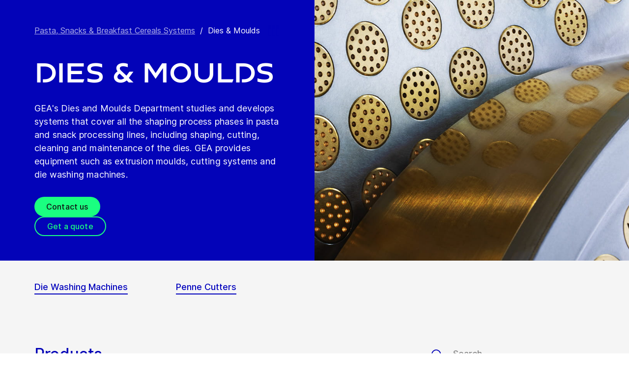

--- FILE ---
content_type: text/html; charset=utf-8
request_url: https://www.gea.com/en/products/pasta-snacks-breakfast-cereals/dies-moulds//?i=food&m=pasta%3Futm_source%3Dmontoni-com&utm_medium=domain-redirect&utm_campaign=Pavan-redirect
body_size: 82947
content:
<!DOCTYPE html><html lang="en"><head><meta charSet="utf-8"/><meta name="viewport" content="width=device-width"/><meta name="description" content="GEA provides equipment such as extrusion moulds, cutting systems and die washing machines with a dedicated department."/><meta property="og:title" content="Dies &amp; Moulds"/><meta property="og:type" content="website"/><meta property="og:url" content="https://www.gea.com/products/pasta-snacks-breakfast-cereals/dies-moulds"/><meta name="image" property="og:image" content="https://cdn.gea.com/-/media/migratedfromtridion/productgroup/dies-and-moulds-57877.jpg?h=675&amp;iar=0&amp;w=1200&amp;rev=95a9246463324476889b67e4f91e2463&amp;hash=7D954C177C74320E7DCF7A29DFACE2BE"/><meta property="og:description" content="GEA&#x27;s Dies and Moulds Department studies and develops systems that cover all the shaping process phases in pasta and snack processing lines, including shaping, cutting, cleaning and maintenance of the dies. GEA provides equipment such as extrusion moulds, cutting systems and die washing machines."/><meta property="robots" content="index"/><title>Dies &amp; Moulds</title><link rel="icon" type="image/png" sizes="16x16" href="/-/icons/favicon-16x16.png"/><link rel="icon" type="image/png" sizes="32x32" href="/-/icons/favicon-32x32.png"/><link rel="icon" type="image/png" sizes="96x96" href="/-/icons/favicon-96x96.png"/><link rel="apple-touch-icon" sizes="57x57" href="/-/icons/apple-icon-57x57.png"/><link rel="apple-touch-icon" sizes="60x60" href="/-/icons/apple-icon-60x60.png"/><link rel="apple-touch-icon" sizes="72x72" href="/-/icons/apple-icon-72x72.png"/><link rel="apple-touch-icon" sizes="76x76" href="/-/icons/apple-icon-76x76.png"/><link rel="apple-touch-icon" sizes="114x114" href="/-/icons/apple-icon-114x114.png"/><link rel="apple-touch-icon" sizes="120x120" href="/-/icons/apple-icon-120x120.png"/><link rel="apple-touch-icon" sizes="144x144" href="/-/icons/apple-icon-144x144.png"/><link rel="apple-touch-icon" sizes="152x152" href="/-/icons/apple-icon-152x152.png"/><link rel="apple-touch-icon" sizes="180x180" href="/-/icons/apple-icon-180x180.png"/><link rel="icon" type="image/png" sizes="192x192" href="/-/icons/android-icon-192x192.png"/><link rel="alternate" href="https://www.gea.com/en/products/pasta-snacks-breakfast-cereals/dies-moulds/" hrefLang="en"/><link rel="alternate" href="https://www.gea.com/pt/products/pasta-snacks-breakfast-cereals/dies-moulds/" hrefLang="pt"/><link rel="alternate" href="https://www.gea.com/ar/products/pasta-snacks-breakfast-cereals/dies-moulds/" hrefLang="ar"/><link rel="alternate" href="https://www.gea.com/zh/products/pasta-snacks-breakfast-cereals/dies-moulds/" hrefLang="zh"/><link rel="alternate" href="https://www.gea.com/de/products/pasta-snacks-breakfast-cereals/dies-moulds/" hrefLang="de"/><link rel="alternate" href="https://www.gea.com/es/products/pasta-snacks-breakfast-cereals/dies-moulds/" hrefLang="es"/><link rel="alternate" href="https://www.gea.com/fr/products/pasta-snacks-breakfast-cereals/dies-moulds/" hrefLang="fr"/><link rel="alternate" href="https://www.gea.com/it/products/pasta-snacks-breakfast-cereals/dies-moulds/" hrefLang="it"/><link rel="alternate" href="https://www.gea.com/ja/products/pasta-snacks-breakfast-cereals/dies-moulds/" hrefLang="ja"/><link rel="alternate" href="https://www.gea.com/nl/products/pasta-snacks-breakfast-cereals/dies-moulds/" hrefLang="nl"/><link rel="alternate" href="https://www.gea.com/pl/products/pasta-snacks-breakfast-cereals/dies-moulds/" hrefLang="pl"/><link rel="alternate" href="https://www.gea.com/ru/products/pasta-snacks-breakfast-cereals/dies-moulds/" hrefLang="ru"/><link rel="alternate" href="https://www.gea.com/tr/products/pasta-snacks-breakfast-cereals/dies-moulds/" hrefLang="tr"/><link rel="manifest" href="/manifest.json"/><meta name="msapplication-TileColor" content="#0303B8"/><meta name="msapplication-TileImage" content="/-/icons/ms-icon-144x144.png"/><meta name="theme-color" content="#0303B8"/><meta name="next-head-count" content="40"/><link rel="preload" href="https://www.gea.com/_next/static/css/9c708bd2606359f2.css" as="style"/><link rel="stylesheet" href="https://www.gea.com/_next/static/css/9c708bd2606359f2.css" data-n-g=""/><link rel="preload" href="https://www.gea.com/_next/static/css/9b679702c8b18730.css" as="style"/><link rel="stylesheet" href="https://www.gea.com/_next/static/css/9b679702c8b18730.css" data-n-p=""/><noscript data-n-css=""></noscript><script defer="" nomodule="" src="https://www.gea.com/_next/static/chunks/polyfills-c67a75d1b6f99dc8.js"></script><script src="https://www.gea.com/_next/static/chunks/webpack-8b6a0ae80defd15e.js" defer=""></script><script src="https://www.gea.com/_next/static/chunks/framework-09f3afa64952aba4.js" defer=""></script><script src="https://www.gea.com/_next/static/chunks/main-05d093c3d7753938.js" defer=""></script><script src="https://www.gea.com/_next/static/chunks/pages/_app-cc5d80322d587c28.js" defer=""></script><script src="https://www.gea.com/_next/static/chunks/7d0bf13e-d5170c74ddd3790f.js" defer=""></script><script src="https://www.gea.com/_next/static/chunks/7399-4f34e487630839fc.js" defer=""></script><script src="https://www.gea.com/_next/static/chunks/5755-9b08d46acc6251a5.js" defer=""></script><script src="https://www.gea.com/_next/static/chunks/9542-b3a4548133741493.js" defer=""></script><script src="https://www.gea.com/_next/static/chunks/4253-a41cd85030bb8f8b.js" defer=""></script><script src="https://www.gea.com/_next/static/chunks/pages/%5B%5B...path%5D%5D-5c922baefd0ba654.js" defer=""></script><script src="https://www.gea.com/_next/static/1.19.1.260/_buildManifest.js" defer=""></script><script src="https://www.gea.com/_next/static/1.19.1.260/_ssgManifest.js" defer=""></script></head><body><div id="__next" data-reactroot=""><div class="MainNavigation_container__jaVIj z-100 border-b border-gray-375 max-w-screen overflow-hidden"><a href="#main" class="absolute top-0 left-0 right-0 bg-white p-15 -translate-y-50 transition-transform focus:translate-y-0 text-center">Skip to content</a><span class="hidden lg:block text-white"><div class="relative bg-white lg:py-16 border-b"><div class="flex flex-row gap-x-8 items-center h-60 lg:h-40 guttered--nav-container"><div class="flex-shrink-0 w-[79px] max-w-[79px]"><a id="topnav_sitelogo" href="/en/"><img alt="GEA Logo" width="400" height="120" src="https://cdn.gea.com/-/jssmedia/common/logos/gea-logo.svg?mw=85"/></a></div><span class="hidden flex-grow lg:block ml-auto"><form class="ml-auto w-full lg:max-w-[400px]"><div class="flex relative"><input value="" aria-label="Search gea.com" data-testid="input-field" class="
    h-48 pr-30 outline-none ml-0  lg:ml-auto  w-full
    text-16 leading-full font-medium bg-transparent overflow-hidden 
    transition-all duration-300
    border-solid placeholder-gray-700 text-sitecore-vibrant-blue
    peer
    focus:border-sitecore-attention-pink
    focus:placeholder:opacity-0
    
     lg:max-w-[260px] opacity-1
    border-[#8C8C8C]
    rounded-3xl pl-48 pr-12 bg-sitecore-gray border-b-1 lg:max-w-[400px] text-blue-900 h-40 placeholder-blue-900/70 text-12
  " placeholder="Search gea.com"/><button class="absolute right-2 top-1/2 transform -translate-y-1/2  right-auto left-16 text-gray-950 peer-focus:text-sitecore-vibrant-blue" type="button" aria-label="Search gea.com"><svg data-testid="input-icon" viewBox="0 0 1024 1024" style="display:inline-block;stroke:currentColor;fill:currentColor;width:24px;height:24px"><path d="M524.356 727.804c-24.337 6.519-49.412 9.796-74.59 9.749-65.631-0.124-129.21-23.177-180.009-65.263s-85.706-100.634-98.831-165.764c-13.125-65.126-3.665-132.846 26.785-191.729s80.025-105.325 140.358-131.488c60.333-26.162 127.73-30.444 190.817-12.122 63.091 18.322 118.007 58.126 155.482 112.694 37.478 54.568 55.219 120.56 50.231 186.839s-32.397 128.785-77.606 176.973l196.309 205.641" fill="none" stroke-linejoin="miter" stroke-linecap="butt" stroke-miterlimit="10" stroke-width="85.33333333333333"></path></svg></button></div></form></span><a id="topnav_login" target="_blank" rel="noreferrer" href="https://portal.gea.com" class="MainNavTabs_nav-links__ai9hq flex items-center gap-x-8 bg-sitecore-gray px-16 rounded-3xl"><svg aria-hidden="true" viewBox="0 0 683 1024" style="display:inline-block;stroke:currentColor;fill:currentColor;width:16px;height:16px"><path d="M341.333 102.4c33.754 0 66.751 10.009 94.818 28.763s49.94 45.408 62.858 76.592c12.917 31.186 16.297 65.501 9.712 98.607s-22.839 63.516-46.707 87.384c-23.868 23.868-54.278 40.122-87.384 46.707s-67.422 3.206-98.607-9.712c-31.185-12.917-57.84-34.792-76.592-62.858s-28.763-61.063-28.763-94.818c0-45.264 17.981-88.674 49.987-120.68s75.416-49.987 120.68-49.987zM341.333 34.133c-47.256 0-93.452 14.013-132.745 40.268s-69.917 63.571-88.001 107.23c-18.084 43.659-22.816 91.701-13.597 138.050s31.975 88.922 65.391 122.337c33.415 33.416 75.989 56.172 122.337 65.391s94.39 4.488 138.050-13.597c43.659-18.085 80.976-48.709 107.23-88.001s40.268-85.488 40.268-132.745c0-63.369-25.173-124.143-69.982-168.951s-105.582-69.982-168.951-69.982z" fill="rgb(0, 15, 65)"></path><path d="M682.667 989.867h-68.267v-170.667c0-22.412-4.414-44.605-12.991-65.311s-21.148-39.52-36.996-55.371c-15.848-15.845-34.662-28.417-55.368-36.994s-42.899-12.991-65.311-12.991h-204.8c-45.264 0-88.674 17.981-120.68 49.985-32.006 32.010-49.987 75.421-49.987 120.682v170.667h-68.267v-170.667c0-63.372 25.173-124.143 69.982-168.951s105.582-69.982 168.951-69.982h204.8c63.369 0 124.143 25.173 168.951 69.982s69.982 105.579 69.982 168.951v170.667z" fill="rgb(0, 15, 65)"></path></svg><span class="text-black text-12 font-medium">Log in</span></a><button id="topnav_language" class="MainNavTabs_nav-links__ai9hq flex items-center gap-x-8 bg-sitecore-gray px-16 rounded-3xl" type="button" aria-label=""><svg class="text-blue-900" aria-hidden="true" viewBox="0 0 1024 1024" style="display:inline-block;stroke:currentColor;fill:currentColor;width:16px;height:16px"><path d="M998.4 512c0 268.631-217.769 486.4-486.4 486.4s-486.4-217.769-486.4-486.4c0-268.631 217.769-486.4 486.4-486.4s486.4 217.769 486.4 486.4z" fill="none" stroke-linejoin="miter" stroke-linecap="butt" stroke-miterlimit="4" stroke-width="51.2"></path><path d="M51.2 384h921.6" fill="none" stroke-linejoin="miter" stroke-linecap="butt" stroke-miterlimit="4" stroke-width="51.2"></path><path d="M51.2 691.2h921.6" fill="none" stroke-linejoin="miter" stroke-linecap="butt" stroke-miterlimit="4" stroke-width="51.2"></path><path d="M691.2 512c0 138.962-22.579 263.588-58.153 352.532-17.818 44.539-38.39 78.868-59.93 101.642-21.484 22.717-42.148 32.225-61.117 32.225s-39.631-9.508-61.117-32.225c-21.537-22.774-42.113-57.103-59.929-101.642-35.577-88.945-58.153-213.571-58.153-352.532s22.577-263.589 58.153-352.531c17.817-44.542 38.392-78.87 59.929-101.644 21.486-22.719 42.148-32.225 61.117-32.225s39.634 9.506 61.117 32.225c21.54 22.774 42.112 57.102 59.93 101.644 35.574 88.942 58.153 213.569 58.153 352.531z" fill="none" stroke-linejoin="miter" stroke-linecap="butt" stroke-miterlimit="4" stroke-width="51.2"></path></svg><span class="text-black text-12 font-medium">English</span></button><a title="Contact GEA" class="MainNavTabs_nav-links__ai9hq ml-auto rounded-3xl bg-blue-700 px-16 flex justify-center items-center" id="topnav_contact" style="pointer-events:unset" href="/en/contact?cu=contact-us-common&amp;pgid={05C518CC-8FD5-427F-8363-A79A94E75CB5}&amp;ptn=Product%20Group%20Page&amp;pt=Dies%20&amp;%20Moulds&amp;su=https://www.gea.com/en/products/pasta-snacks-breakfast-cereals/dies-moulds"><svg viewBox="0 0 1434 1024" style="display:inline-block;stroke:currentColor;fill:currentColor;width:16px;height:16px"><path d="M1331.2 0h-1228.8c-27.158 0-53.204 10.789-72.408 29.992s-29.992 45.25-29.992 72.408v819.2c0 27.159 10.789 53.204 29.992 72.408 19.204 19.203 45.25 29.992 72.408 29.992h1228.8c27.156 0 53.207-10.789 72.407-29.992 19.2-19.204 29.993-45.25 29.993-72.408v-819.2c0-27.158-10.793-53.204-29.993-72.408s-45.251-29.992-72.407-29.992zM1218.56 102.4l-501.76 347.136-501.76-347.136h1003.52zM102.4 921.6v-772.608l585.216 404.992c8.571 5.945 18.753 9.132 29.184 9.132s20.613-3.187 29.184-9.132l585.216-404.992v772.608h-1228.8z" fill="rgb(255, 255, 255)"></path></svg><span class="text-12 font-medium pl-[8px] text-white">Contact</span></a></div></div></span><div class="py-24 px-20 lg:h-[72px] lg:py-24 flex flex-row items-center guttered--nav-container relative gap-20 transition-all duration-500 z-100 bg-white ease-out"><button id="topnav_products" class="MainNavigation_nav-links__H9t95 
            
            hidden lg:!flex items-center gap-x-8 cursor-pointer px-16 py-24 relative lg:-left-16 transition-all duration-300" data-testid="nav-link"><svg aria-hidden="true" viewBox="0 0 1152 1024" style="display:inline-block;stroke:currentColor;fill:currentColor;width:16px;height:16px"><path d="M1152 32h-1152v96h1152v-96z"></path><path d="M1152 896h-1152v96h1152v-96z"></path><path d="M1152 320h-1152v96h1152v-96z"></path><path d="M1152 608h-1152v96h1152v-96z"></path></svg><span class="whitespace-nowrap">Products &amp; Services</span></button><div class="flex-shrink-0 w-[79px] max-w-[79px] lg:hidden "><a href="/en/"><img alt="GEA Logo" width="400" height="120" src="https://cdn.gea.com/-/jssmedia/common/logos/gea-logo.svg?mw=85"/></a></div><div class="flex flex-row w-full justify-end h-[inherit] lg:relative lg:left-20"><button id="corpnav_link1" class="px-16 mx-4 transition-all duration-300 MainNavigation_nav-links__H9t95 " data-testid="nav-link"><a class="whitespace-nowrap">About us</a></button><button id="corpnav_link2" class="px-16 mx-4 transition-all duration-300 MainNavigation_nav-links__H9t95 " data-testid="nav-link"><a class="whitespace-nowrap">Sustainability</a></button><button id="corpnav_link3" class="px-16 mx-4 transition-all duration-300 MainNavigation_nav-links__H9t95 " data-testid="nav-link"><a class="whitespace-nowrap">Investors</a></button><button id="corpnav_link4" class="px-16 mx-4 transition-all duration-300 MainNavigation_nav-links__H9t95 " data-testid="nav-link"><a class="whitespace-nowrap">Media</a></button><button id="corpnav_link5" class="px-16 mx-4 transition-all duration-300 MainNavigation_nav-links__H9t95 " data-testid="nav-link"><a class="whitespace-nowrap">Careers</a></button></div><div class="lg:hidden flex items-center gap-16 ml-auto text-gray-820"><button class="text-gray-820" aria-label="Search"><svg viewBox="0 0 1024 1024" style="display:inline-block;stroke:currentColor;fill:currentColor;width:24px;height:24px"><path d="M258.57 55.452c88.809-37.749 187.834-43.76 280.566-16.962l0.005-0.001c93.455 27.006 174.653 85.633 229.996 165.812l1.29 1.882c54.446 79.797 80.123 175.898 72.827 272.348-6.036 79.791-34.34 155.93-81.229 219.833l218.926 228.198-79.416 75.438-288.456-300.667 35.543-37.704c49.536-52.536 79.662-120.796 85.146-193.297s-14.029-144.623-55.137-204.181v-0.001c-41.098-59.544-101.217-102.837-170.11-122.745-67.801-19.594-140.157-15.399-205.271 11.863l-3.095 1.315c-65.923 28.446-120.25 79.010-153.67 143.316-33.426 64.318-43.836 138.358-29.411 209.582 14.425 71.22 52.761 135.107 108.369 180.952 55.597 45.829 125.071 70.856 196.688 70.994 27.562 0.051 55.015-3.517 81.665-10.624l28.412 105.528c-35.979 9.59-73.053 14.413-110.282 14.346-97.27-0.184-191.406-34.186-266.53-96.118-74.526-61.435-125.797-146.606-145.494-241.26l-0.46-2.237c-19.349-95.532-5.415-194.893 39.516-281.347 44.937-86.467 118.182-154.819 207.515-193.365l2.096-0.898z" fill="rgb(74, 84, 119)"></path></svg></button><button data-testid="menu-button" type="button" aria-label="Toggle Navigation" class=""><svg viewBox="0 0 1024 1024" style="display:inline-block;stroke:currentColor;fill:currentColor;width:20px;height:20px"><path d="M1024 321.737h-1024v113.778h1024v-113.778z" fill="rgb(74, 84, 119)"></path><path d="M1024.006 54.962h-1024v113.778h1024v-113.778z" fill="rgb(74, 84, 119)"></path><path d="M1024.006 588.51h-1023.999v113.778h1023.999v-113.778z" fill="rgb(74, 84, 119)"></path><path d="M1024 855.262h-1024l0.006 113.778h1023.999l-0.006-113.778z" fill="rgb(74, 84, 119)"></path></svg></button></div></div><div class="hidden lg:block"><div class="fixed inset-0 bg-black/50 z-40 transition-opacity duration-300 opacity-0 pointer-events-none" style="top:145px"></div><div class="fixed left-0 right-0 z-50 transition-all duration-300 transform -translate-y-4 opacity-0 pointer-events-none" style="top:145px"></div></div></div><div class="
  
  
  sticky-nav-placeholder w-full z-100 relative  h-fit
  " data-testid="bg-wrapper"><div class="
    
    
    
    
  StickyNav_sticky_navigation_container__i1JoV
  
  
  
  " data-testid="wrapper" id="sticky-nav-container"><div class="guttered--container flex justify-between items-center"><p data-testid="title" class="StickyNav_title__Ju_7T">Dies &amp; Moulds</p><div data-testid="anchors-container" class="flex"><a class="cursor-pointer StickyNav_anchor__DvCtS ">Products</a><a class="cursor-pointer StickyNav_anchor__DvCtS ml-24">Downloads</a><a class="cursor-pointer StickyNav_anchor__DvCtS ml-24">Videos</a></div><div data-testid="ctas-container" class="flex"><a title="" target="_self" class="" style="pointer-events:unset" href="/en/contact?cu=contact-us-common&amp;pgid={05C518CC-8FD5-427F-8363-A79A94E75CB5}&amp;ptn=Product%20Group%20Page&amp;pt=Dies%20&amp;%20Moulds&amp;su=https://www.gea.com/en/products/pasta-snacks-breakfast-cereals/dies-moulds"><div class="flex items-center w-fit CallToAction_cta-secondary__T_Qvx CallToAction_collapseCta__HnQZp mr-24 flex-row" style="color:inherit" data-testid="text-container">Contact us<svg style="display:inline-block;stroke:currentColor;fill:currentColor;width:24px;height:24px;min-width:24px" viewBox="0 0 983 1024"><path d="M562.79 200.705l309.658 309.657-309.658 309.658" fill="none" stroke-linejoin="miter" stroke-linecap="butt" stroke-miterlimit="10" stroke-width="81.92"></path><path d="M604.979 510.366h-491.519" fill="none" stroke-linejoin="miter" stroke-linecap="butt" stroke-miterlimit="10" stroke-width="81.92"></path></svg></div></a><a title="" target="_self" class="" style="pointer-events:unset" href="/en/contact?cu=contact-us-get-a-quote&amp;pgid={05C518CC-8FD5-427F-8363-A79A94E75CB5}&amp;ptn=Product%20Group%20Page&amp;pt=Dies%20&amp;%20Moulds&amp;su=https://www.gea.com/en/products/pasta-snacks-breakfast-cereals/dies-moulds"><div class="flex items-center w-fit CallToAction_cta-primary__ZJbC1 CallToAction_collapseCta__HnQZp whitespace-nowrap flex-row" style="color:inherit" data-testid="text-container">Get a quote<svg style="display:inline-block;stroke:currentColor;fill:currentColor;width:24px;height:24px;min-width:24px" viewBox="0 0 983 1024"><path d="M562.79 200.705l309.658 309.657-309.658 309.658" fill="none" stroke-linejoin="miter" stroke-linecap="butt" stroke-miterlimit="10" stroke-width="81.92"></path><path d="M604.979 510.366h-491.519" fill="none" stroke-linejoin="miter" stroke-linecap="butt" stroke-miterlimit="10" stroke-width="81.92"></path></svg></div></a></div></div></div></div><div class="w-full h-full" data-testid="anchor-wrapper"><div class="relative"><div data-testid="container" class="flex break-words lg:grid lg:grid-cols-2 bg-sitecore-blue flex-col-reverse lg:flex-row "><div data-testid="container-left" class="flex flex-col  guttered--container 3xl:max-w-[730px] 3xl:ml-[calc((100vw-1470px)/2)] 3xl:pl-0 pt-40 pb-40 lg:pt-50 lg:pb-50"><div class="ref"><div class="mb-40" data-testid="breadcrumb"><nav data-testid="breadcrumb-container" class="relative after:h-full after:w-25 after:absolute after:top-0 after:right-0 after:bg-gradient-to-l from-sitecore-blue text-white"><div class="scrollbar-hide relative select-none whitespace-nowrap overflow-x-auto"><a href="https://www.gea.com/en/products/pasta-snacks-breakfast-cereals" class="last:pr-20 leading-6 underline underline-offset-4 opacity-70" data-testid="breadcrumb-item-0" aria-label="Pasta, Snacks &amp; Breakfast Cereals Systems">Pasta, Snacks &amp; Breakfast Cereals Systems</a><span class="mx-10">/</span><span class="last:pr-20 leading-6 Breadcrumb_breadcrumb_label__0tOXD" aria-current="page">Dies &amp; Moulds</span></div></nav></div><div class=""><div class=""><h1 class="text-override--white text-40 md:text-[60px] leading-115 font-heading mb-24 tracking-[-0.8px] font-semibold false max-w-[960px] break-words">Dies & Moulds</h1></div><div class=""><p class="text-override--white mt-24 lg:mt-0 leading-150 text-18 tracking-[0.18px] max-w-[960px] text-override--white" data-testid="body-text">GEA&#x27;s Dies and Moulds Department studies and develops systems that cover all the shaping process phases in pasta and snack processing lines, including shaping, cutting, cleaning and maintenance of the dies. GEA provides equipment such as extrusion moulds, cutting systems and die washing machines.</p><div data-testid="cta-left" class="mt-32"><div data-testid="ctas-container" class="flex flex-col gap-24"><a title="" target="_self" class="" style="pointer-events:unset" href="/en/contact?cu=contact-us-common&amp;pgid={05C518CC-8FD5-427F-8363-A79A94E75CB5}&amp;ptn=Product%20Group%20Page&amp;pt=Dies%20&amp;%20Moulds&amp;su=https://www.gea.com/en/products/pasta-snacks-breakfast-cereals/dies-moulds"><div class="flex items-center w-fit CallToAction_cta-primary__ZJbC1 !w-fit w-fit flex-row" style="color:inherit" data-testid="text-container">Contact us<svg style="display:inline-block;stroke:currentColor;fill:currentColor;width:24px;height:24px;min-width:24px" viewBox="0 0 983 1024"><path d="M562.79 200.705l309.658 309.657-309.658 309.658" fill="none" stroke-linejoin="miter" stroke-linecap="butt" stroke-miterlimit="10" stroke-width="81.92"></path><path d="M604.979 510.366h-491.519" fill="none" stroke-linejoin="miter" stroke-linecap="butt" stroke-miterlimit="10" stroke-width="81.92"></path></svg></div></a><a title="" target="_self" class="" style="pointer-events:unset" href="/en/contact?cu=contact-us-get-a-quote&amp;pgid={05C518CC-8FD5-427F-8363-A79A94E75CB5}&amp;ptn=Product%20Group%20Page&amp;pt=Dies%20&amp;%20Moulds&amp;su=https://www.gea.com/en/products/pasta-snacks-breakfast-cereals/dies-moulds"><div class="flex items-center w-fit CallToAction_cta-secondary__T_Qvx !w-fit w-fit flex-row" style="color:#1aff80" data-testid="text-container">Get a quote<svg color="#1aff80" style="display:inline-block;stroke:currentColor;fill:currentColor;width:24px;height:24px;min-width:24px" viewBox="0 0 983 1024"><path d="M562.79 200.705l309.658 309.657-309.658 309.658" fill="none" stroke-linejoin="miter" stroke-linecap="butt" stroke-miterlimit="10" stroke-width="81.92"></path><path d="M604.979 510.366h-491.519" fill="none" stroke-linejoin="miter" stroke-linecap="butt" stroke-miterlimit="10" stroke-width="81.92"></path></svg></div></a></div></div></div></div></div></div><div class="flex flex-col items-center w-full relative" data-testid="container-right--image"><img alt="Dies and Moulds" width="1200" height="675" style="height:700px" data-testid="image" class=" flex object-cover h-full w-full min-h-[250px] lg:max-h-[1000px] xl:min-h-[350px] 3xl:min-h-[450px]" sizes="(max-width: 430px) 250px, (max-width: 700px) 400px, (max-width: 1440px) 1280px, 1920px" srcSet="https://cdn.gea.com/-/jssmedia/migratedfromtridion/productgroup/dies-and-moulds-57877.jpg?mw=400&amp;rev=95a9246463324476889b67e4f91e2463 400w, https://cdn.gea.com/-/jssmedia/migratedfromtridion/productgroup/dies-and-moulds-57877.jpg?mw=768&amp;rev=95a9246463324476889b67e4f91e2463 768w, https://cdn.gea.com/-/jssmedia/migratedfromtridion/productgroup/dies-and-moulds-57877.jpg?mw=1280&amp;rev=95a9246463324476889b67e4f91e2463 1280w, https://cdn.gea.com/-/jssmedia/migratedfromtridion/productgroup/dies-and-moulds-57877.jpg?mw=1920&amp;rev=95a9246463324476889b67e4f91e2463 1920w" src="https://cdn.gea.com/-/media/migratedfromtridion/productgroup/dies-and-moulds-57877.jpg?h=675&amp;iar=0&amp;w=1200&amp;rev=95a9246463324476889b67e4f91e2463&amp;hash=7D954C177C74320E7DCF7A29DFACE2BE"/></div></div></div></div><div class="w-full h-full" data-testid="anchor-wrapper"><div class="
  bg-sitecore-gray
  
  undefined
  " data-testid="bg-wrapper"><div class="
    guttered--container
    
    
    pt-20 pb-40 md:pt-40 md:pb-60 lg:pb-48 xl:pb-40
  " data-testid="wrapper"><div data-testid="sub-nav-container" class="w-full grid gap-16 md:gap-10 grid-cols-1 md:grid-cols-2 lg:grid-cols-3 xl:grid-cols-4"><a title="Die Washing Machines" class="w-fit h-fit font-sans text-18 font-medium leading-150 text-blue-650 border-b-2 border-blue-650 hover:border-b-transparent" href="/en/products/pasta-snacks-breakfast-cereals/dies-moulds/die-washing">Die Washing Machines</a><a title="Penne Cutters" class="w-fit h-fit font-sans text-18 font-medium leading-150 text-blue-650 border-b-2 border-blue-650 hover:border-b-transparent" href="/en/products/pasta-snacks-breakfast-cereals/dies-moulds/penne-cutters">Penne Cutters</a></div></div></div></div><div class="w-full h-full" data-testid="anchor-wrapper" id="Products"><div class="
  bg-sitecore-grey
  
  undefined
  " data-testid="bg-wrapper"><div class="
    guttered--container
    
    
    py-40 md:py-64
  " data-testid="wrapper"><div class="break-words flex flex-col md:flex-row w-full mb-32 md:mb-8"><h2 class="ProductListingHeading_title__sV_sF">Products</h2><form class="mb-16 md:mb-0 md:ml-auto"><div class="flex relative w-full"><button class="mt-auto mb-2  pr-20" aria-label="Search" type="button"><svg class="text-blue-700 undefined" data-testid="input-icon" viewBox="0 0 1024 1024" style="display:inline-block;stroke:currentColor;fill:currentColor;width:24px;height:24px"><path d="M509.731 780.209c-31.87 8.428-64.705 12.666-97.674 12.603-85.941-0.161-169.196-29.964-235.715-84.378-66.519-54.418-112.229-130.115-129.415-214.319-17.187-84.208-4.799-171.763 35.074-247.895s104.789-136.177 183.793-170.003c79.004-33.826 167.258-39.362 249.871-15.673s154.522 75.152 203.595 145.705c49.073 70.552 72.306 155.874 65.776 241.566-6.53 85.693-42.421 166.51-101.62 228.813l298.929 300.505" fill="none" stroke-linejoin="miter" stroke-linecap="butt" stroke-miterlimit="10" stroke-width="78.76923076923077"></path></svg></button><input value="" aria-label="Search" data-testid="input-field" class="w-full h-34 border-b-2 border-solid text-18 font-medium text-blue-700 placeholder-gray-700 outline-none border-blue-700 bg-transparent " placeholder="Search"/></div></form></div><p class="text-gray-650 text-16 mb-24 md:mb-40">Showing 4 of 6</p><div class="flex flex-col md:flex-row pb-16"><div class="w-full md:w-auto md:min-w-[248px] sm:mr-40 pb-24 hidden"><div class="GenericSelect_container__uDQwK"><button data-testid="generic-select-btn" class="GenericSelect_select__HP6vy Default_select__dyFPc overflow-hidden text-left"><input type="text" id="industries" aria-label="All industries" data-testid="generic-select-input" disabled="" value="" class="hidden"/><span class="whitespace-nowrap overflow-hidden text-ellipsis">All industries</span><svg class="GenericSelect_icon__2AvOk Default_icon__NgjEs" viewBox="0 0 1024 1024" style="display:inline-block;stroke:currentColor;fill:currentColor;width:24px;height:24px"><path d="M810.667 384l-298.667 298.667-298.667-298.667" fill="none" stroke-linejoin="round" stroke-linecap="round" stroke-miterlimit="4" stroke-width="128"></path></svg></button></div></div><div class="w-full md:w-auto md:min-w-[248px] sm:mr-40 pb-24 hidden"><div class="GenericSelect_container__uDQwK"><button data-testid="generic-select-btn" class="GenericSelect_select__HP6vy Default_select__dyFPc overflow-hidden text-left"><input type="text" id="markets" aria-label="All markets" data-testid="generic-select-input" disabled="" value="" class="hidden"/><span class="whitespace-nowrap overflow-hidden text-ellipsis">All markets</span><svg class="GenericSelect_icon__2AvOk Default_icon__NgjEs" viewBox="0 0 1024 1024" style="display:inline-block;stroke:currentColor;fill:currentColor;width:24px;height:24px"><path d="M810.667 384l-298.667 298.667-298.667-298.667" fill="none" stroke-linejoin="round" stroke-linecap="round" stroke-miterlimit="4" stroke-width="128"></path></svg></button></div></div><div class="w-full md:w-auto md:min-w-[248px] sm:mr-40 pb-24 block"><div class="GenericSelect_container__uDQwK"><button data-testid="generic-select-btn" class="GenericSelect_select__HP6vy Default_select__dyFPc overflow-hidden text-left"><input type="text" id="products" aria-label="All product groups " data-testid="generic-select-input" disabled="" value="" class="hidden"/><span class="whitespace-nowrap overflow-hidden text-ellipsis">All product groups </span><svg class="GenericSelect_icon__2AvOk Default_icon__NgjEs" viewBox="0 0 1024 1024" style="display:inline-block;stroke:currentColor;fill:currentColor;width:24px;height:24px"><path d="M810.667 384l-298.667 298.667-298.667-298.667" fill="none" stroke-linejoin="round" stroke-linecap="round" stroke-miterlimit="4" stroke-width="128"></path></svg></button></div></div></div><div class="grid grid-cols-1 md:grid-cols-2 lg:grid-cols-4 gap-32 md:gap-40"><a href="/en/products/pasta-snacks-breakfast-cereals/dies-moulds/inserts-dies-and-moulds" id="{652158E1-2D35-478A-8C70-196852D60CCB}" data-testid="product-card"><div class="h-fit flex flex-col min-h-full bg-transparent"><img data-testid="image" src="https://cdn.gea.com/-/media/migratedfromtridion/products/inserts-66879.jpg?h=675&amp;w=1200&amp;hash=AAA8FF3D5F69C6E5610C1A00851A1417" alt="Dies and Moulds Inserts" class="h-full w-full object-cover mb-16 overflow-hidden aspect-video object-center max-h-[50%]"/><div data-testid="info-container" class="flex flex-col flex-grow break-words h-full"><h3 data-testid="title-text" class="font-sans text-20 text-blue-650 font-medium leading-150 mb-12">Dies and Moulds Inserts</h3><p data-testid="body-text" class="font-sans text-black text-16 leading-125">With more than 800 pasta formats, GEA can produce dies and moulds that can satisfy even the most demanding market requests. From the classic penne, conchiglie, spaghetti, lasagne to the more complex ones that feature shapes of animals or cartoon characters.</p></div></div></a><a href="/en/products/pasta-snacks-breakfast-cereals/dies-moulds/die-washing/gea-round-die-washer" id="{6D303E2F-E249-43C8-AF80-A14C45A22B26}" data-testid="product-card"><div class="h-fit flex flex-col min-h-full bg-transparent"><img data-testid="image" src="https://cdn.gea.com/-/media/migratedfromtridion/products/1-r2-r---die-washing-unit-66874.png?h=675&amp;w=1200&amp;hash=E8592BC4F7010F5493FCDA6D93C69D0A" alt="GEA Round Die-Washer" class="h-full w-full object-cover mb-16 overflow-hidden aspect-video object-center max-h-[50%]"/><div data-testid="info-container" class="flex flex-col flex-grow break-words h-full"><h3 data-testid="title-text" class="font-sans text-20 text-blue-650 font-medium leading-150 mb-12">GEA Round Die-Washer</h3><p data-testid="body-text" class="font-sans text-black text-16 leading-125">Washing unit which can operate one or two dies. The models designed for pasta dies can feature either an electromechanical control or a PLC one, while the snack and pellet and gluten free models feature only the electromechanical one.</p></div></div></a><a href="/en/products/pasta-snacks-breakfast-cereals/dies-moulds/die-washing/gea-universal-die-washer" id="{FB79FAE6-C91D-4BBC-8308-1E9237E84FAF}" data-testid="product-card"><div class="h-fit flex flex-col min-h-full bg-transparent"><img data-testid="image" src="https://cdn.gea.com/-/media/migratedfromtridion/products/universal-die-washing-unit-66875.png?h=675&amp;w=1200&amp;hash=986FD299273C91925AA08A299704DC8E" alt="GEA Universal Die-Washer" class="h-full w-full object-cover mb-16 overflow-hidden aspect-video object-center max-h-[50%]"/><div data-testid="info-container" class="flex flex-col flex-grow break-words h-full"><h3 data-testid="title-text" class="font-sans text-20 text-blue-650 font-medium leading-150 mb-12">GEA Universal Die-Washer</h3><p data-testid="body-text" class="font-sans text-black text-16 leading-125">Washing unit which can operate two dies. According to the model, they can feature either an electromechanical control or a PLC one.</p></div></div></a><a href="/en/products/pasta-snacks-breakfast-cereals/dies-moulds/die-washing/gea-universal-mini-die-washer" id="{53E657F0-0BA2-49FD-A997-72B1C609D83B}" data-testid="product-card"><div class="h-fit flex flex-col min-h-full bg-transparent"><img data-testid="image" src="https://cdn.gea.com/-/media/migratedfromtridion/products/universal-mini---die-washing-unit-66876.png?h=675&amp;w=1200&amp;hash=02D96B1EF13CF56BCCAE4EA0E87D426B" alt="GEA Universal Mini Die-Washer" class="h-full w-full object-cover mb-16 overflow-hidden aspect-video object-center max-h-[50%]"/><div data-testid="info-container" class="flex flex-col flex-grow break-words h-full"><h3 data-testid="title-text" class="font-sans text-20 text-blue-650 font-medium leading-150 mb-12">GEA Universal Mini Die-Washer</h3><p data-testid="body-text" class="font-sans text-black text-16 leading-125">Washing unit which can operate one die. According to the model, it can feature either electromechanical control or a PLC one. The models designed for pasta dies can feature either one, while the snack and pellet and gluten free models feature only electromechanical control.</p></div></div></a></div><div class="text-blue-700 mt-30 flex"><button class=""><div class="flex items-center w-fit RevealMoreLink_reveal-more-link__ZVzmt flex-row-reverse" style="color:inherit" data-testid="text-container">View more<svg style="display:inline-block;stroke:currentColor;fill:currentColor;width:24px;height:24px;min-width:24px" viewBox="0 0 1024 1024"><path d="M512 170.667v682.667M853.333 512h-682.667" fill="none" stroke-linejoin="round" stroke-linecap="round" stroke-miterlimit="4" stroke-width="85.33333333333333"></path></svg></div></button></div></div></div></div><div><div class="w-full h-full" data-testid="anchor-wrapper" id="Downloads"><div class="
  
  
  bg-white
  " data-testid="bg-wrapper"><div class="
    guttered--container
    
    
    pt-40 pb-40 md:pt-85 md:pb-110
  " data-testid="wrapper"><div class="flex flex-col md:flex-row justify-between border-b border-b-gray-375 pb-14 mb-24 md:mb-40"><h2 class="text-30 md:text-32 leading-[40px] text-blue-700 font-medium pb-20 md:pb-0">Downloads</h2><div class="flex flex-col md:flex-row"></div></div></div></div></div></div><div class="w-full h-full" data-testid="anchor-wrapper"><div class="flex flex-col my-60 lg:my-80" data-testid="grid-standard-container"><h2 data-testid="title" class="-mb-60 guttered--container GridStandard_title__WmAcQ text-center">GEA Insights</h2><div class="w-full h-full" data-testid="anchor-wrapper"><div class="
  
  
  undefined
  " data-testid="bg-wrapper"><div class="
    guttered--container
    
    my-60 md:my-80
    grid sm:grid-cols-1 md:grid-cols-3 gap-40
  " data-testid="wrapper"><div class="w-full h-full" data-testid="anchor-wrapper"><div data-testid="container" class="h-fit flex flex-col min-h-full bg-sitecore-grey"><div class="h-full w-full object-cover relative aspect-video max-h-[50%]"><span style="box-sizing:border-box;display:block;overflow:hidden;width:initial;height:initial;background:none;opacity:1;border:0;margin:0;padding:0;position:absolute;top:0;left:0;bottom:0;right:0"><img alt="" data-testid="image" src="[data-uri]" decoding="async" data-nimg="fill" style="position:absolute;top:0;left:0;bottom:0;right:0;box-sizing:border-box;padding:0;border:none;margin:auto;display:block;width:0;height:0;min-width:100%;max-width:100%;min-height:100%;max-height:100%;background-size:cover;background-position:0% 0%;filter:blur(20px);background-image:url(&quot;https://cdn.gea.com/-/media/stories/how-freeze-dried-pet-food-raises-the-bar/young-woman-small-dog-dachshund-freeze-dried-pet-food.jpg?h=675&amp;iar=0&amp;w=1200&amp;rev=f6be4397915340478574dcdd40ca340d&amp;hash=AAFD3AE7F9789F7B91C81F46453CC176&quot;)"/><noscript><img alt="" data-testid="image" srcSet="https://cdn.gea.com/-/jssmedia/stories/how-freeze-dried-pet-food-raises-the-bar/young-woman-small-dog-dachshund-freeze-dried-pet-food.jpg?h=675&amp;iar=0&amp;w=1200&amp;rev=f6be4397915340478574dcdd40ca340d&amp;hash=AAFD3AE7F9789F7B91C81F46453CC176&amp;mw=16 16w, https://cdn.gea.com/-/jssmedia/stories/how-freeze-dried-pet-food-raises-the-bar/young-woman-small-dog-dachshund-freeze-dried-pet-food.jpg?h=675&amp;iar=0&amp;w=1200&amp;rev=f6be4397915340478574dcdd40ca340d&amp;hash=AAFD3AE7F9789F7B91C81F46453CC176&amp;mw=32 32w, https://cdn.gea.com/-/jssmedia/stories/how-freeze-dried-pet-food-raises-the-bar/young-woman-small-dog-dachshund-freeze-dried-pet-food.jpg?h=675&amp;iar=0&amp;w=1200&amp;rev=f6be4397915340478574dcdd40ca340d&amp;hash=AAFD3AE7F9789F7B91C81F46453CC176&amp;mw=48 48w, https://cdn.gea.com/-/jssmedia/stories/how-freeze-dried-pet-food-raises-the-bar/young-woman-small-dog-dachshund-freeze-dried-pet-food.jpg?h=675&amp;iar=0&amp;w=1200&amp;rev=f6be4397915340478574dcdd40ca340d&amp;hash=AAFD3AE7F9789F7B91C81F46453CC176&amp;mw=64 64w, https://cdn.gea.com/-/jssmedia/stories/how-freeze-dried-pet-food-raises-the-bar/young-woman-small-dog-dachshund-freeze-dried-pet-food.jpg?h=675&amp;iar=0&amp;w=1200&amp;rev=f6be4397915340478574dcdd40ca340d&amp;hash=AAFD3AE7F9789F7B91C81F46453CC176&amp;mw=96 96w, https://cdn.gea.com/-/jssmedia/stories/how-freeze-dried-pet-food-raises-the-bar/young-woman-small-dog-dachshund-freeze-dried-pet-food.jpg?h=675&amp;iar=0&amp;w=1200&amp;rev=f6be4397915340478574dcdd40ca340d&amp;hash=AAFD3AE7F9789F7B91C81F46453CC176&amp;mw=128 128w, https://cdn.gea.com/-/jssmedia/stories/how-freeze-dried-pet-food-raises-the-bar/young-woman-small-dog-dachshund-freeze-dried-pet-food.jpg?h=675&amp;iar=0&amp;w=1200&amp;rev=f6be4397915340478574dcdd40ca340d&amp;hash=AAFD3AE7F9789F7B91C81F46453CC176&amp;mw=256 256w, https://cdn.gea.com/-/jssmedia/stories/how-freeze-dried-pet-food-raises-the-bar/young-woman-small-dog-dachshund-freeze-dried-pet-food.jpg?h=675&amp;iar=0&amp;w=1200&amp;rev=f6be4397915340478574dcdd40ca340d&amp;hash=AAFD3AE7F9789F7B91C81F46453CC176&amp;mw=384 384w, https://cdn.gea.com/-/jssmedia/stories/how-freeze-dried-pet-food-raises-the-bar/young-woman-small-dog-dachshund-freeze-dried-pet-food.jpg?h=675&amp;iar=0&amp;w=1200&amp;rev=f6be4397915340478574dcdd40ca340d&amp;hash=AAFD3AE7F9789F7B91C81F46453CC176&amp;mw=640 640w, https://cdn.gea.com/-/jssmedia/stories/how-freeze-dried-pet-food-raises-the-bar/young-woman-small-dog-dachshund-freeze-dried-pet-food.jpg?h=675&amp;iar=0&amp;w=1200&amp;rev=f6be4397915340478574dcdd40ca340d&amp;hash=AAFD3AE7F9789F7B91C81F46453CC176&amp;mw=750 750w, https://cdn.gea.com/-/jssmedia/stories/how-freeze-dried-pet-food-raises-the-bar/young-woman-small-dog-dachshund-freeze-dried-pet-food.jpg?h=675&amp;iar=0&amp;w=1200&amp;rev=f6be4397915340478574dcdd40ca340d&amp;hash=AAFD3AE7F9789F7B91C81F46453CC176&amp;mw=828 828w, https://cdn.gea.com/-/jssmedia/stories/how-freeze-dried-pet-food-raises-the-bar/young-woman-small-dog-dachshund-freeze-dried-pet-food.jpg?h=675&amp;iar=0&amp;w=1200&amp;rev=f6be4397915340478574dcdd40ca340d&amp;hash=AAFD3AE7F9789F7B91C81F46453CC176&amp;mw=1080 1080w, https://cdn.gea.com/-/jssmedia/stories/how-freeze-dried-pet-food-raises-the-bar/young-woman-small-dog-dachshund-freeze-dried-pet-food.jpg?h=675&amp;iar=0&amp;w=1200&amp;rev=f6be4397915340478574dcdd40ca340d&amp;hash=AAFD3AE7F9789F7B91C81F46453CC176&amp;mw=1200 1200w, https://cdn.gea.com/-/jssmedia/stories/how-freeze-dried-pet-food-raises-the-bar/young-woman-small-dog-dachshund-freeze-dried-pet-food.jpg?h=675&amp;iar=0&amp;w=1200&amp;rev=f6be4397915340478574dcdd40ca340d&amp;hash=AAFD3AE7F9789F7B91C81F46453CC176&amp;mw=1920 1920w, https://cdn.gea.com/-/jssmedia/stories/how-freeze-dried-pet-food-raises-the-bar/young-woman-small-dog-dachshund-freeze-dried-pet-food.jpg?h=675&amp;iar=0&amp;w=1200&amp;rev=f6be4397915340478574dcdd40ca340d&amp;hash=AAFD3AE7F9789F7B91C81F46453CC176&amp;mw=2048 2048w, https://cdn.gea.com/-/jssmedia/stories/how-freeze-dried-pet-food-raises-the-bar/young-woman-small-dog-dachshund-freeze-dried-pet-food.jpg?h=675&amp;iar=0&amp;w=1200&amp;rev=f6be4397915340478574dcdd40ca340d&amp;hash=AAFD3AE7F9789F7B91C81F46453CC176&amp;mw=3840 3840w" sizes="(max-width: 390px) 200px, 768px" src="https://cdn.gea.com/-/jssmedia/stories/how-freeze-dried-pet-food-raises-the-bar/young-woman-small-dog-dachshund-freeze-dried-pet-food.jpg?h=675&amp;iar=0&amp;w=1200&amp;rev=f6be4397915340478574dcdd40ca340d&amp;hash=AAFD3AE7F9789F7B91C81F46453CC176&amp;mw=3840" decoding="async" data-nimg="fill" style="position:absolute;top:0;left:0;bottom:0;right:0;box-sizing:border-box;padding:0;border:none;margin:auto;display:block;width:0;height:0;min-width:100%;max-width:100%;min-height:100%;max-height:100%" loading="lazy"/></noscript></span></div><div data-testid="info-container" class="flex flex-col flex-grow break-words h-full p-24 text-blue-700"><h3 data-testid="title-text" class="CardStandard_title__FWUGQ">How freeze-dried pet food raises the bar</h3><p data-testid="body-text" class="text-16 leading-140 text-override--black">Pets are family – and owners expect premium, transparent and sustainable nutrition. Freeze-drying, powered by GEA technology, helps pet food makers deliver.</p><div class="pt-24 mt-auto" data-testid="ct-container"><a title="" target="_self" class="" href="/en/stories/how-freeze-dried-pet-food-raises-the-bar"><div class="flex items-center w-fit TextLink_text-link-primary__jq3jw flex-row" style="color:inherit" data-testid="text-container">Read more<svg style="display:inline-block;stroke:currentColor;fill:currentColor;width:24px;height:24px;min-width:24px" viewBox="0 0 983 1024"><path d="M562.79 200.705l309.658 309.657-309.658 309.658" fill="none" stroke-linejoin="miter" stroke-linecap="butt" stroke-miterlimit="10" stroke-width="81.92"></path><path d="M604.979 510.366h-491.519" fill="none" stroke-linejoin="miter" stroke-linecap="butt" stroke-miterlimit="10" stroke-width="81.92"></path></svg></div></a></div></div></div></div><div class="w-full h-full" data-testid="anchor-wrapper"><div data-testid="container" class="h-fit flex flex-col min-h-full bg-sitecore-grey"><div class="h-full w-full object-cover relative aspect-video max-h-[50%]"><span style="box-sizing:border-box;display:block;overflow:hidden;width:initial;height:initial;background:none;opacity:1;border:0;margin:0;padding:0;position:absolute;top:0;left:0;bottom:0;right:0"><img alt="gea enters dax 40" data-testid="image" src="[data-uri]" decoding="async" data-nimg="fill" style="position:absolute;top:0;left:0;bottom:0;right:0;box-sizing:border-box;padding:0;border:none;margin:auto;display:block;width:0;height:0;min-width:100%;max-width:100%;min-height:100%;max-height:100%;background-size:cover;background-position:0% 0%;filter:blur(20px);background-image:url(&quot;https://cdn.gea.com/-/media/stories/blueprint-for-better/gea-employees-dax-entry-2025-frankfurt.jpg?h=675&amp;iar=0&amp;w=1200&amp;rev=c74b61442aef4f4f92be4b4400d16b7d&amp;hash=BE7C694936548BC431F2B17D9825A348&quot;)"/><noscript><img alt="gea enters dax 40" data-testid="image" srcSet="https://cdn.gea.com/-/jssmedia/stories/blueprint-for-better/gea-employees-dax-entry-2025-frankfurt.jpg?h=675&amp;iar=0&amp;w=1200&amp;rev=c74b61442aef4f4f92be4b4400d16b7d&amp;hash=BE7C694936548BC431F2B17D9825A348&amp;mw=16 16w, https://cdn.gea.com/-/jssmedia/stories/blueprint-for-better/gea-employees-dax-entry-2025-frankfurt.jpg?h=675&amp;iar=0&amp;w=1200&amp;rev=c74b61442aef4f4f92be4b4400d16b7d&amp;hash=BE7C694936548BC431F2B17D9825A348&amp;mw=32 32w, https://cdn.gea.com/-/jssmedia/stories/blueprint-for-better/gea-employees-dax-entry-2025-frankfurt.jpg?h=675&amp;iar=0&amp;w=1200&amp;rev=c74b61442aef4f4f92be4b4400d16b7d&amp;hash=BE7C694936548BC431F2B17D9825A348&amp;mw=48 48w, https://cdn.gea.com/-/jssmedia/stories/blueprint-for-better/gea-employees-dax-entry-2025-frankfurt.jpg?h=675&amp;iar=0&amp;w=1200&amp;rev=c74b61442aef4f4f92be4b4400d16b7d&amp;hash=BE7C694936548BC431F2B17D9825A348&amp;mw=64 64w, https://cdn.gea.com/-/jssmedia/stories/blueprint-for-better/gea-employees-dax-entry-2025-frankfurt.jpg?h=675&amp;iar=0&amp;w=1200&amp;rev=c74b61442aef4f4f92be4b4400d16b7d&amp;hash=BE7C694936548BC431F2B17D9825A348&amp;mw=96 96w, https://cdn.gea.com/-/jssmedia/stories/blueprint-for-better/gea-employees-dax-entry-2025-frankfurt.jpg?h=675&amp;iar=0&amp;w=1200&amp;rev=c74b61442aef4f4f92be4b4400d16b7d&amp;hash=BE7C694936548BC431F2B17D9825A348&amp;mw=128 128w, https://cdn.gea.com/-/jssmedia/stories/blueprint-for-better/gea-employees-dax-entry-2025-frankfurt.jpg?h=675&amp;iar=0&amp;w=1200&amp;rev=c74b61442aef4f4f92be4b4400d16b7d&amp;hash=BE7C694936548BC431F2B17D9825A348&amp;mw=256 256w, https://cdn.gea.com/-/jssmedia/stories/blueprint-for-better/gea-employees-dax-entry-2025-frankfurt.jpg?h=675&amp;iar=0&amp;w=1200&amp;rev=c74b61442aef4f4f92be4b4400d16b7d&amp;hash=BE7C694936548BC431F2B17D9825A348&amp;mw=384 384w, https://cdn.gea.com/-/jssmedia/stories/blueprint-for-better/gea-employees-dax-entry-2025-frankfurt.jpg?h=675&amp;iar=0&amp;w=1200&amp;rev=c74b61442aef4f4f92be4b4400d16b7d&amp;hash=BE7C694936548BC431F2B17D9825A348&amp;mw=640 640w, https://cdn.gea.com/-/jssmedia/stories/blueprint-for-better/gea-employees-dax-entry-2025-frankfurt.jpg?h=675&amp;iar=0&amp;w=1200&amp;rev=c74b61442aef4f4f92be4b4400d16b7d&amp;hash=BE7C694936548BC431F2B17D9825A348&amp;mw=750 750w, https://cdn.gea.com/-/jssmedia/stories/blueprint-for-better/gea-employees-dax-entry-2025-frankfurt.jpg?h=675&amp;iar=0&amp;w=1200&amp;rev=c74b61442aef4f4f92be4b4400d16b7d&amp;hash=BE7C694936548BC431F2B17D9825A348&amp;mw=828 828w, https://cdn.gea.com/-/jssmedia/stories/blueprint-for-better/gea-employees-dax-entry-2025-frankfurt.jpg?h=675&amp;iar=0&amp;w=1200&amp;rev=c74b61442aef4f4f92be4b4400d16b7d&amp;hash=BE7C694936548BC431F2B17D9825A348&amp;mw=1080 1080w, https://cdn.gea.com/-/jssmedia/stories/blueprint-for-better/gea-employees-dax-entry-2025-frankfurt.jpg?h=675&amp;iar=0&amp;w=1200&amp;rev=c74b61442aef4f4f92be4b4400d16b7d&amp;hash=BE7C694936548BC431F2B17D9825A348&amp;mw=1200 1200w, https://cdn.gea.com/-/jssmedia/stories/blueprint-for-better/gea-employees-dax-entry-2025-frankfurt.jpg?h=675&amp;iar=0&amp;w=1200&amp;rev=c74b61442aef4f4f92be4b4400d16b7d&amp;hash=BE7C694936548BC431F2B17D9825A348&amp;mw=1920 1920w, https://cdn.gea.com/-/jssmedia/stories/blueprint-for-better/gea-employees-dax-entry-2025-frankfurt.jpg?h=675&amp;iar=0&amp;w=1200&amp;rev=c74b61442aef4f4f92be4b4400d16b7d&amp;hash=BE7C694936548BC431F2B17D9825A348&amp;mw=2048 2048w, https://cdn.gea.com/-/jssmedia/stories/blueprint-for-better/gea-employees-dax-entry-2025-frankfurt.jpg?h=675&amp;iar=0&amp;w=1200&amp;rev=c74b61442aef4f4f92be4b4400d16b7d&amp;hash=BE7C694936548BC431F2B17D9825A348&amp;mw=3840 3840w" sizes="(max-width: 390px) 200px, 768px" src="https://cdn.gea.com/-/jssmedia/stories/blueprint-for-better/gea-employees-dax-entry-2025-frankfurt.jpg?h=675&amp;iar=0&amp;w=1200&amp;rev=c74b61442aef4f4f92be4b4400d16b7d&amp;hash=BE7C694936548BC431F2B17D9825A348&amp;mw=3840" decoding="async" data-nimg="fill" style="position:absolute;top:0;left:0;bottom:0;right:0;box-sizing:border-box;padding:0;border:none;margin:auto;display:block;width:0;height:0;min-width:100%;max-width:100%;min-height:100%;max-height:100%" loading="lazy"/></noscript></span></div><div data-testid="info-container" class="flex flex-col flex-grow break-words h-full p-24 text-blue-700"><h3 data-testid="title-text" class="CardStandard_title__FWUGQ">Blueprint for better: How GEA rebuilt itself</h3><p data-testid="body-text" class="text-16 leading-140 text-override--black">Since 2019, GEA has risen from underperformer to DAX member – one of Germany&#x27;s top 40 listed companies – by fostering entrepreneurship and turning sustainability into a competitive advantage. It reached this milestone in its nearly 145-year history without tailwinds or shortcuts, in a world of compounding crises. This turnaround shows what&#x27;s possible when purpose and performance align.</p><div class="pt-24 mt-auto" data-testid="ct-container"><a title="" target="_self" class="" href="/en/stories/blueprint-for-better"><div class="flex items-center w-fit TextLink_text-link-primary__jq3jw flex-row" style="color:inherit" data-testid="text-container">Read more<svg style="display:inline-block;stroke:currentColor;fill:currentColor;width:24px;height:24px;min-width:24px" viewBox="0 0 983 1024"><path d="M562.79 200.705l309.658 309.657-309.658 309.658" fill="none" stroke-linejoin="miter" stroke-linecap="butt" stroke-miterlimit="10" stroke-width="81.92"></path><path d="M604.979 510.366h-491.519" fill="none" stroke-linejoin="miter" stroke-linecap="butt" stroke-miterlimit="10" stroke-width="81.92"></path></svg></div></a></div></div></div></div><div class="w-full h-full" data-testid="anchor-wrapper"><div data-testid="container" class="h-fit flex flex-col min-h-full bg-sitecore-grey"><div class="h-full w-full object-cover relative aspect-video max-h-[50%]"><span style="box-sizing:border-box;display:block;overflow:hidden;width:initial;height:initial;background:none;opacity:1;border:0;margin:0;padding:0;position:absolute;top:0;left:0;bottom:0;right:0"><img alt="" data-testid="image" src="[data-uri]" decoding="async" data-nimg="fill" style="position:absolute;top:0;left:0;bottom:0;right:0;box-sizing:border-box;padding:0;border:none;margin:auto;display:block;width:0;height:0;min-width:100%;max-width:100%;min-height:100%;max-height:100%;background-size:cover;background-position:0% 0%;filter:blur(20px);background-image:url(&quot;https://cdn.gea.com/-/media/stories/bwa_normal.jpg?h=675&amp;iar=0&amp;w=1200&amp;rev=1174c5bfba08474293ab574cfb12dd96&amp;hash=C44D7AA084961193B9859C7130FE8A9E&quot;)"/><noscript><img alt="" data-testid="image" srcSet="https://cdn.gea.com/-/jssmedia/stories/bwa_normal.jpg?h=675&amp;iar=0&amp;w=1200&amp;rev=1174c5bfba08474293ab574cfb12dd96&amp;hash=C44D7AA084961193B9859C7130FE8A9E&amp;mw=16 16w, https://cdn.gea.com/-/jssmedia/stories/bwa_normal.jpg?h=675&amp;iar=0&amp;w=1200&amp;rev=1174c5bfba08474293ab574cfb12dd96&amp;hash=C44D7AA084961193B9859C7130FE8A9E&amp;mw=32 32w, https://cdn.gea.com/-/jssmedia/stories/bwa_normal.jpg?h=675&amp;iar=0&amp;w=1200&amp;rev=1174c5bfba08474293ab574cfb12dd96&amp;hash=C44D7AA084961193B9859C7130FE8A9E&amp;mw=48 48w, https://cdn.gea.com/-/jssmedia/stories/bwa_normal.jpg?h=675&amp;iar=0&amp;w=1200&amp;rev=1174c5bfba08474293ab574cfb12dd96&amp;hash=C44D7AA084961193B9859C7130FE8A9E&amp;mw=64 64w, https://cdn.gea.com/-/jssmedia/stories/bwa_normal.jpg?h=675&amp;iar=0&amp;w=1200&amp;rev=1174c5bfba08474293ab574cfb12dd96&amp;hash=C44D7AA084961193B9859C7130FE8A9E&amp;mw=96 96w, https://cdn.gea.com/-/jssmedia/stories/bwa_normal.jpg?h=675&amp;iar=0&amp;w=1200&amp;rev=1174c5bfba08474293ab574cfb12dd96&amp;hash=C44D7AA084961193B9859C7130FE8A9E&amp;mw=128 128w, https://cdn.gea.com/-/jssmedia/stories/bwa_normal.jpg?h=675&amp;iar=0&amp;w=1200&amp;rev=1174c5bfba08474293ab574cfb12dd96&amp;hash=C44D7AA084961193B9859C7130FE8A9E&amp;mw=256 256w, https://cdn.gea.com/-/jssmedia/stories/bwa_normal.jpg?h=675&amp;iar=0&amp;w=1200&amp;rev=1174c5bfba08474293ab574cfb12dd96&amp;hash=C44D7AA084961193B9859C7130FE8A9E&amp;mw=384 384w, https://cdn.gea.com/-/jssmedia/stories/bwa_normal.jpg?h=675&amp;iar=0&amp;w=1200&amp;rev=1174c5bfba08474293ab574cfb12dd96&amp;hash=C44D7AA084961193B9859C7130FE8A9E&amp;mw=640 640w, https://cdn.gea.com/-/jssmedia/stories/bwa_normal.jpg?h=675&amp;iar=0&amp;w=1200&amp;rev=1174c5bfba08474293ab574cfb12dd96&amp;hash=C44D7AA084961193B9859C7130FE8A9E&amp;mw=750 750w, https://cdn.gea.com/-/jssmedia/stories/bwa_normal.jpg?h=675&amp;iar=0&amp;w=1200&amp;rev=1174c5bfba08474293ab574cfb12dd96&amp;hash=C44D7AA084961193B9859C7130FE8A9E&amp;mw=828 828w, https://cdn.gea.com/-/jssmedia/stories/bwa_normal.jpg?h=675&amp;iar=0&amp;w=1200&amp;rev=1174c5bfba08474293ab574cfb12dd96&amp;hash=C44D7AA084961193B9859C7130FE8A9E&amp;mw=1080 1080w, https://cdn.gea.com/-/jssmedia/stories/bwa_normal.jpg?h=675&amp;iar=0&amp;w=1200&amp;rev=1174c5bfba08474293ab574cfb12dd96&amp;hash=C44D7AA084961193B9859C7130FE8A9E&amp;mw=1200 1200w, https://cdn.gea.com/-/jssmedia/stories/bwa_normal.jpg?h=675&amp;iar=0&amp;w=1200&amp;rev=1174c5bfba08474293ab574cfb12dd96&amp;hash=C44D7AA084961193B9859C7130FE8A9E&amp;mw=1920 1920w, https://cdn.gea.com/-/jssmedia/stories/bwa_normal.jpg?h=675&amp;iar=0&amp;w=1200&amp;rev=1174c5bfba08474293ab574cfb12dd96&amp;hash=C44D7AA084961193B9859C7130FE8A9E&amp;mw=2048 2048w, https://cdn.gea.com/-/jssmedia/stories/bwa_normal.jpg?h=675&amp;iar=0&amp;w=1200&amp;rev=1174c5bfba08474293ab574cfb12dd96&amp;hash=C44D7AA084961193B9859C7130FE8A9E&amp;mw=3840 3840w" sizes="(max-width: 390px) 200px, 768px" src="https://cdn.gea.com/-/jssmedia/stories/bwa_normal.jpg?h=675&amp;iar=0&amp;w=1200&amp;rev=1174c5bfba08474293ab574cfb12dd96&amp;hash=C44D7AA084961193B9859C7130FE8A9E&amp;mw=3840" decoding="async" data-nimg="fill" style="position:absolute;top:0;left:0;bottom:0;right:0;box-sizing:border-box;padding:0;border:none;margin:auto;display:block;width:0;height:0;min-width:100%;max-width:100%;min-height:100%;max-height:100%" loading="lazy"/></noscript></span></div><div data-testid="info-container" class="flex flex-col flex-grow break-words h-full p-24 text-blue-700"><h3 data-testid="title-text" class="CardStandard_title__FWUGQ">Video: GEA&#x27;s 2025 year in review</h3><p data-testid="body-text" class="text-16 leading-140 text-override--black">This year was a big one for GEA. Can you remember all the milestones and highlights?</p><div class="pt-24 mt-auto" data-testid="ct-container"><a title="" target="_self" class="" href="/en/stories/geas-2025-year-in-review"><div class="flex items-center w-fit TextLink_text-link-primary__jq3jw flex-row" style="color:inherit" data-testid="text-container">Read more<svg style="display:inline-block;stroke:currentColor;fill:currentColor;width:24px;height:24px;min-width:24px" viewBox="0 0 983 1024"><path d="M562.79 200.705l309.658 309.657-309.658 309.658" fill="none" stroke-linejoin="miter" stroke-linecap="butt" stroke-miterlimit="10" stroke-width="81.92"></path><path d="M604.979 510.366h-491.519" fill="none" stroke-linejoin="miter" stroke-linecap="butt" stroke-miterlimit="10" stroke-width="81.92"></path></svg></div></a></div></div></div></div></div></div></div><div class="-mt-32 md:-mt-[64px] guttered--container text-blue-700" data-testid="cta"><a title="" target="_self" class="" href="/en/insights"><div class="flex items-center w-fit RevealMoreLink_reveal-more-link__ZVzmt flex-row-reverse" style="color:inherit" data-testid="text-container">See more<svg style="display:inline-block;stroke:currentColor;fill:currentColor;width:24px;height:24px;min-width:24px" viewBox="0 0 1024 1024"><path d="M512 170.667v682.667M853.333 512h-682.667" fill="none" stroke-linejoin="round" stroke-linecap="round" stroke-miterlimit="4" stroke-width="85.33333333333333"></path></svg></div></a></div></div></div><div class="w-full h-full" data-testid="anchor-wrapper"><div class="
  
  
  undefined
  " data-testid="bg-wrapper"><div class="
    
    
    
     guttered--container--mobile-no-padding mt-50
  " data-testid="wrapper"><div class="flex flex-col-reverse md:flex-row"><div class="FooterLinkTeaser_section__yb5ya break-words bg-sitecore-vibrant-blue text-white"><div class="FooterLinkTeaser_heading__MMwwU">Receive news from GEA</div><p class="FooterLinkTeaser_body__F1wsi">Stay in touch with GEA innovations and stories by signing up for news from GEA.</p><div class="text-black"><a title="" target="_self" class="FooterLinkTeaser_button__OcBvq" href="/en/stay-in-touch/stay-in-touch"><div class="flex items-center w-fit CallToAction_cta-primary__ZJbC1 flex-row" style="color:inherit" data-testid="text-container">Sign up<svg style="display:inline-block;stroke:currentColor;fill:currentColor;width:24px;height:24px;min-width:24px" viewBox="0 0 983 1024"><path d="M562.79 200.705l309.658 309.657-309.658 309.658" fill="none" stroke-linejoin="miter" stroke-linecap="butt" stroke-miterlimit="10" stroke-width="81.92"></path><path d="M604.979 510.366h-491.519" fill="none" stroke-linejoin="miter" stroke-linecap="butt" stroke-miterlimit="10" stroke-width="81.92"></path></svg></div></a></div></div><div class="FooterLinkTeaser_section__yb5ya break-words bg-gray-100"><div class="FooterLinkTeaser_heading__MMwwU text-sitecore-vibrant-blue">Need assistance?</div><p class="FooterLinkTeaser_body__F1wsi text-black">We are here to help! With just a few details we will be able to respond to your inquiry.</p><div class="text-sitecore-vibrant-blue"><a title="" target="_self" class="FooterLinkTeaser_button__OcBvq" style="pointer-events:unset" href="/en/contact?cu=contact-us-common&amp;pgid={05C518CC-8FD5-427F-8363-A79A94E75CB5}&amp;ptn=Product%20Group%20Page&amp;pt=Dies%20&amp;%20Moulds&amp;su=https://www.gea.com/en/products/pasta-snacks-breakfast-cereals/dies-moulds"><div class="flex items-center w-fit CallToAction_cta-tertiary__iwAA_ flex-row" style="color:inherit" data-testid="text-container">Contact us<svg style="display:inline-block;stroke:currentColor;fill:currentColor;width:24px;height:24px;min-width:24px" viewBox="0 0 983 1024"><path d="M562.79 200.705l309.658 309.657-309.658 309.658" fill="none" stroke-linejoin="miter" stroke-linecap="butt" stroke-miterlimit="10" stroke-width="81.92"></path><path d="M604.979 510.366h-491.519" fill="none" stroke-linejoin="miter" stroke-linecap="butt" stroke-miterlimit="10" stroke-width="81.92"></path></svg></div></a></div></div></div></div></div></div><div class="
  bg-sitecore-white
  
  undefined
  " data-testid="bg-wrapper"><div class="
    guttered--container
    
    
    text-sitecore-vibrant-blue px-24 py-40 lg:px-70 xl:px-110 xl:py-110 pb-110
  " data-testid="wrapper"><div class="grid grid-cols-1 md:grid-cols-2 xl:grid-cols-12 gap-34 sm:mb-72 mb-7"><div class="lg:col-span-1 xl:col-span-6 flex flex-col text-12 max-w-[327px] md:max-w-[380px] Footer_boilerplate__hOaEh" data-testid="footer-details"><div class="mb-20 h-32 md:h-42 relative max-w-[180px] md:max-w-[220px]"><span style="box-sizing:border-box;display:inline-block;overflow:hidden;width:initial;height:initial;background:none;opacity:1;border:0;margin:0;padding:0;position:relative;max-width:100%"><span style="box-sizing:border-box;display:block;width:initial;height:initial;background:none;opacity:1;border:0;margin:0;padding:0;max-width:100%"><img style="display:block;max-width:100%;width:initial;height:initial;background:none;opacity:1;border:0;margin:0;padding:0" alt="" aria-hidden="true" src="data:image/svg+xml,%3csvg%20xmlns=%27http://www.w3.org/2000/svg%27%20version=%271.1%27%20width=%27220%27%20height=%2742%27/%3e"/></span><img alt="GEA Logo" data-testid="footer-logo" src="[data-uri]" decoding="async" data-nimg="intrinsic" style="position:absolute;top:0;left:0;bottom:0;right:0;box-sizing:border-box;padding:0;border:none;margin:auto;display:block;width:0;height:0;min-width:100%;max-width:100%;min-height:100%;max-height:100%;object-fit:contain;object-position:left;background-size:contain;background-position:left;filter:blur(20px);background-image:url(&quot;https://cdn.gea.com/-/media/common/logos/footer.png?h=61&amp;w=329&amp;hash=80BA6BE2F8BAFF91E520B160159A355D&quot;)"/><noscript><img alt="GEA Logo" data-testid="footer-logo" srcSet="https://cdn.gea.com/-/jssmedia/common/logos/footer.png?mh=42&amp;mw=256 1x, https://cdn.gea.com/-/jssmedia/common/logos/footer.png?mh=42&amp;mw=640 2x" src="https://cdn.gea.com/-/jssmedia/common/logos/footer.png?mh=42&amp;mw=640" decoding="async" data-nimg="intrinsic" style="position:absolute;top:0;left:0;bottom:0;right:0;box-sizing:border-box;padding:0;border:none;margin:auto;display:block;width:0;height:0;min-width:100%;max-width:100%;min-height:100%;max-height:100%;object-fit:contain;object-position:left" loading="lazy"/></noscript></span></div><div class=" RichText_rich_text__IEuIi  Footer_seo_text__JkmGk"><div class="rich-text-link-gray"><p><span>GEA is one of the world&rsquo;s largest systems suppliers for the food, beverage and pharmaceutical sectors. Our portfolio includes machinery and plants as well as advanced process technology, components and comprehensive services. Used across diverse industries, they enhance the sustainability and efficiency of production processes globally.</span></p>
<p><span>GEA is listed in the DAX and the STOXX&reg; Europe 600 Index and is also among the companies comprising the DAX 50 ESG and MSCI Global Sustainability Indices.&nbsp;</span></p></div></div></div><div class="lg:col-span-1 xl:col-span-6 grid gap-30 md:gap-20 sm:grid-cols-2 w-full"><div class="flex flex-col items-start"><p class="font-body text-18 text-blue-700 leading-[120%] border-b mb-6 font-normal border-sitecore-vibrant-blue mb-24 undefined">Products &amp; services</p><a class="Footer_link__cGJvn" href="/en/beverage/">Beverage</a><a class="Footer_link__cGJvn" href="/en/chemical/">Chemical</a><a class="Footer_link__cGJvn" href="/en/dairy-processing/">Dairy</a><a class="Footer_link__cGJvn" href="/en/dairy-farming/">Dairy farming</a><a class="Footer_link__cGJvn" href="/en/environment/">Environment</a><a class="Footer_link__cGJvn" href="/en/food/">Food</a><a class="Footer_link__cGJvn" href="/en/heating-refrigeration/">Heating &amp; refrigeration</a><a class="Footer_link__cGJvn" href="/en/home-personal-care/">Home &amp; personal care</a><a class="Footer_link__cGJvn" href="/en/marine/">Marine</a><a class="Footer_link__cGJvn" href="/en/new-food/">New food</a><a class="Footer_link__cGJvn" href="/en/oil-gas-energy/">Oil &amp; gas and energy</a><a class="Footer_link__cGJvn" href="/en/pharma-healthcare/">Pharma &amp; healthcare</a></div><div data-testid="group-links" class="flex flex-col items-start"><div class="flex flex-col items-start mb-30 lg:mb-30"><p class="font-body text-18 text-blue-700 leading-[120%] border-b mb-6 font-normal border-sitecore-vibrant-blue mb-24 undefined">Company</p><a title="About us" class="Footer_link__cGJvn" href="/en/about-us">About us</a><a title="Sustainability" class="Footer_link__cGJvn" href="/en/sustainability">Sustainability</a><a title="Investors" class="Footer_link__cGJvn" href="/en/investors">Investors</a><a title="Media" class="Footer_link__cGJvn" href="/en/media">Media</a><a title="Careers" class="Footer_link__cGJvn" href="/en/careers">Careers</a></div><div class="flex flex-col items-start"><p class="font-body text-18 text-blue-700 leading-[120%] border-b mb-6 font-normal border-sitecore-vibrant-blue mb-24 undefined">Quick Links</p><a title="Search" href="/en/search?t=document&amp;q=&amp;pg=1"><p class="Footer_link__cGJvn">Document search</p></a><a title="Events" href="/en/insights/events"><p class="Footer_link__cGJvn">Events &amp; webinars</p></a><a href="https://geacloud.sharepoint.com/sites/09_02781"><p class="Footer_link__cGJvn">Farm Technologies dealer login</p></a><a href="https://merchandise.gea.com/" target="_blank" rel="noopener noreferrer"><p class="Footer_link__cGJvn">GEA merchandise shop</p></a><a href="https://video.gea.com/" title="videos"><p class="Footer_link__cGJvn">GEA videos</p></a></div></div></div></div><div class="flex flex-col items-start text-vibrant-blue"><div class="flex items-center mt-56" data-testid="social-links"><a href="https://www.linkedin.com/company/geagroup" class="mr-24 Footer_social_link__z5ndg" target="_blank" rel="noopener noreferrer"><svg color="vibrant-blue" viewBox="0 0 1024 1024" style="display:inline-block;stroke:currentColor;fill:currentColor;width:24px;height:24px"><path d="M746.667 383.953c-38.199-0.016-75.806 9.432-109.461 27.5-3.068-8.089-8.529-15.051-15.65-19.963s-15.573-7.54-24.222-7.537h-170.668c-5.604-0.003-11.153 1.098-16.332 3.241s-9.883 5.286-13.845 9.248c-3.963 3.962-7.105 8.667-9.248 13.845s-3.244 10.728-3.241 16.332v512c-0.003 5.606 1.098 11.153 3.241 16.333 2.143 5.175 5.286 9.882 9.248 13.845s8.668 7.104 13.846 9.246c5.178 2.146 10.728 3.247 16.332 3.243h170.668c5.602 0.004 11.153-1.097 16.329-3.243 5.18-2.142 9.886-5.282 13.845-9.246 3.964-3.964 7.108-8.67 9.25-13.845 2.142-5.18 3.243-10.726 3.243-16.333v-234.667c0-11.315 4.493-22.17 12.497-30.17 8-8 18.854-12.497 30.17-12.497s22.165 4.497 30.17 12.497c8 8 12.497 18.854 12.497 30.17v234.667c-0.004 5.606 1.097 11.153 3.238 16.333 2.146 5.175 5.286 9.882 9.25 13.845s8.666 7.104 13.845 9.246c5.18 2.146 10.726 3.247 16.333 3.243h170.667c5.602 0.004 11.153-1.097 16.329-3.243 5.18-2.142 9.886-5.282 13.845-9.246 3.964-3.964 7.108-8.67 9.25-13.845 2.142-5.18 3.243-10.726 3.243-16.333v-320c-0.077-62.212-24.828-121.856-68.817-165.85-43.994-43.991-103.637-68.739-165.85-68.817zM896 895.953h-85.333v-192c0-33.946-13.487-66.505-37.491-90.509s-56.563-37.491-90.509-37.491c-33.95 0-66.505 13.487-90.513 37.491-24.004 24.004-37.487 56.563-37.487 90.509v192h-85.333v-426.667h85.333v29.999c0.004 8.841 2.752 17.463 7.868 24.674s12.343 12.655 20.685 15.582c8.341 2.927 17.387 3.191 25.886 0.759 8.499-2.436 16.034-7.45 21.559-14.349 19.149-24.316 45.414-42.048 75.127-50.718s61.389-7.846 90.611 2.359c29.222 10.206 54.524 29.282 72.38 54.566 17.856 25.28 27.371 55.509 27.217 86.46v277.333zM298.665 383.953h-170.667c-5.604-0.003-11.153 1.098-16.332 3.241s-9.883 5.286-13.845 9.248c-3.963 3.962-7.105 8.667-9.248 13.845s-3.244 10.728-3.241 16.332v512c-0.003 5.606 1.098 11.153 3.241 16.333 2.143 5.175 5.286 9.882 9.248 13.845s8.668 7.104 13.846 9.246c5.178 2.146 10.728 3.247 16.332 3.243h170.667c5.604 0.004 11.153-1.097 16.332-3.243 5.178-2.142 9.883-5.282 13.846-9.246s7.105-8.67 9.248-13.845c2.143-5.18 3.244-10.726 3.241-16.333v-512c0.003-5.604-1.098-11.153-3.241-16.332s-5.286-9.883-9.248-13.845c-3.962-3.963-8.667-7.106-13.845-9.248s-10.728-3.245-16.332-3.241zM255.999 895.953h-85.333v-426.667h85.333v426.667zM213.957 65.788c-18.673-1.118-37.377 1.574-54.977 7.912s-33.726 16.19-47.399 28.956c-13.673 12.766-24.606 28.18-32.135 45.304s-11.496 35.601-11.66 54.306c-0.164 18.705 3.478 37.248 10.705 54.502s17.888 32.857 31.335 45.861c13.446 13.004 29.398 23.137 46.883 29.783s36.14 9.665 54.83 8.876h1.208c18.722 1.112 37.474-1.605 55.111-7.985s33.787-16.289 47.464-29.122c13.678-12.833 24.595-28.32 32.085-45.514s11.395-35.735 11.478-54.49c0.082-18.755-3.66-37.329-10.999-54.589s-18.12-32.841-31.684-45.793c-13.565-12.952-29.627-23.003-47.207-29.537s-36.307-9.416-55.038-8.468h0zM212.749 255.953h-1.209c-7.378 0.896-14.863 0.204-21.952-2.030s-13.619-5.958-19.151-10.921c-5.532-4.964-9.939-11.053-12.925-17.86s-4.482-14.173-4.388-21.605c0-31.834 23.875-52.417 60.833-52.417 7.454-0.994 15.034-0.378 22.23 1.804s13.841 5.882 19.487 10.849c5.646 4.967 10.162 11.086 13.244 17.945s4.658 14.299 4.623 21.819c0 31.833-23.875 52.416-60.791 52.416z"></path></svg></a><a href="http://www.youtube.com/user/TheGEAGroup" class="mr-24 Footer_social_link__z5ndg" target="_blank" rel="noopener noreferrer"><svg color="vibrant-blue" viewBox="0 0 1024 1024" style="display:inline-block;stroke:currentColor;fill:currentColor;width:24px;height:24px"><path d="M961.707 273.92c-5.069-20.249-15.39-38.802-29.922-53.785-14.537-14.983-32.764-25.866-52.851-31.548-73.387-17.92-366.933-17.92-366.933-17.92s-293.546 0-366.932 19.627c-20.085 5.682-38.316 16.565-52.849 31.548s-24.856 33.536-29.924 53.785c-13.431 74.477-20.001 150.029-19.627 225.707-0.479 76.245 6.092 152.375 19.627 227.413 5.588 19.618 16.141 37.466 30.641 51.819 14.499 14.349 32.455 24.717 52.132 30.101 73.387 19.627 366.932 19.627 366.932 19.627s293.547 0 366.933-19.627c20.087-5.683 38.315-16.563 52.851-31.548 14.532-14.985 24.853-33.536 29.922-53.786 13.329-73.916 19.895-148.894 19.627-224 0.478-76.247-6.089-152.375-19.627-227.413v0z" fill="none" stroke-linejoin="round" stroke-linecap="round" stroke-miterlimit="4" stroke-width="85.33333333333333"></path><path d="M416 640.853l245.333-139.52-245.333-139.521v279.041z" fill="none" stroke-linejoin="round" stroke-linecap="round" stroke-miterlimit="4" stroke-width="85.33333333333333"></path></svg></a><a href="https://www.facebook.com/geagroup" class="mr-24 Footer_social_link__z5ndg" target="_blank" rel="noopener noreferrer"><svg color="vibrant-blue" viewBox="0 0 1024 1024" style="display:inline-block;stroke:currentColor;fill:currentColor;width:24px;height:24px"><path d="M768 85.333h-128c-56.58 0-110.844 22.476-150.848 62.484-40.009 40.008-62.485 94.27-62.485 150.849v128h-128v170.667h128v341.333h170.667v-341.333h128l42.667-170.667h-170.667v-128c0-11.316 4.497-22.168 12.497-30.17s18.854-12.497 30.17-12.497h128v-170.667z" fill="none" stroke-linejoin="round" stroke-linecap="round" stroke-miterlimit="4" stroke-width="85.33333333333333"></path></svg></a></div><div class="flex flex-col items-start md:flex-row md:items-center mt-54"><p data-testid="footer-copyright" class="text-sitecore-vibrant-blue text-12 font-medium leading-140 mr-40 mb-16">© GEA Group Aktiengesellschaft 2026</p><a class="hover:underline" data-testid="footer-legal-link-0" href="/en/legal/imprint-and-website-terms-of-use"><p class="text-sitecore-vibrant-blue text-12 font-medium leading-140 mr-40 mb-16 Footer_legal_link__w9hkG">Imprint &amp; terms of use</p></a><a class="hover:underline" data-testid="footer-legal-link-1" href="/en/legal/data-protection-notice"><p class="text-sitecore-vibrant-blue text-12 font-medium leading-140 mr-40 mb-16 Footer_legal_link__w9hkG">Data Protection Notice</p></a><a data-testid="footer-legal-link-2" id="ot-sdk-btn" class="ot-sdk-show-settings Footer_legal_link__w9hkG !text-sitecore-vibrant-blue !text-12 font-medium leading-115 mr-40 mb-16">Cookie settings</a><a class="hover:underline" data-testid="footer-legal-link-3" href="/en/sitemap"><p class="text-sitecore-vibrant-blue text-12 font-medium leading-140 mr-40 mb-16 Footer_legal_link__w9hkG">Sitemap</p></a></div></div></div></div></div><div id="portal-root"></div><script id="__NEXT_DATA__" type="application/json">{"props":{"pageProps":{"locale":"en","layoutData":{"sitecore":{"context":{"pageEditing":false,"site":{"name":"gea-dotcom"},"pageState":"normal","language":"en","itemPath":"/products/pasta-snacks-breakfast-cereals/dies-moulds","hasPersonalization":false,"alternateLinks":[{"href":"https://www.gea.com/en/products/pasta-snacks-breakfast-cereals/dies-moulds/","hreflang":"en"},{"href":"https://www.gea.com/pt/products/pasta-snacks-breakfast-cereals/dies-moulds/","hreflang":"pt"},{"href":"https://www.gea.com/ar/products/pasta-snacks-breakfast-cereals/dies-moulds/","hreflang":"ar"},{"href":"https://www.gea.com/zh/products/pasta-snacks-breakfast-cereals/dies-moulds/","hreflang":"zh"},{"href":"https://www.gea.com/de/products/pasta-snacks-breakfast-cereals/dies-moulds/","hreflang":"de"},{"href":"https://www.gea.com/es/products/pasta-snacks-breakfast-cereals/dies-moulds/","hreflang":"es"},{"href":"https://www.gea.com/fr/products/pasta-snacks-breakfast-cereals/dies-moulds/","hreflang":"fr"},{"href":"https://www.gea.com/it/products/pasta-snacks-breakfast-cereals/dies-moulds/","hreflang":"it"},{"href":"https://www.gea.com/ja/products/pasta-snacks-breakfast-cereals/dies-moulds/","hreflang":"ja"},{"href":"https://www.gea.com/nl/products/pasta-snacks-breakfast-cereals/dies-moulds/","hreflang":"nl"},{"href":"https://www.gea.com/pl/products/pasta-snacks-breakfast-cereals/dies-moulds/","hreflang":"pl"},{"href":"https://www.gea.com/ru/products/pasta-snacks-breakfast-cereals/dies-moulds/","hreflang":"ru"},{"href":"https://www.gea.com/tr/products/pasta-snacks-breakfast-cereals/dies-moulds/","hreflang":"tr"}],"linkedProductGroupId":"{05C518CC-8FD5-427F-8363-A79A94E75CB5}","contactFlowLocationProductGroup":"{AA303DDE-5E2A-49AE-A939-1C8412F75117}"},"route":{"name":"dies-moulds","displayName":"dies-moulds","fields":{"crmInterestId":{"value":null},"altTitle":{"value":""},"crmServiceClassification":null,"crmProductGroup":{"id":"77d597c7-c14c-415d-b646-c66e3ad862e0","url":"/data/crm-product-groups/30-food--healthcare-technologies/3031-pasta-extrusion--milling","name":"3031 Pasta Extrusion  Milling","displayName":"3031 Pasta, Extrusion \u0026 Milling","fields":{"title":{"value":"3031 Pasta, Extrusion \u0026 Milling"},"key":{"value":"3031"}}},"crmApplication":{"id":"abfb9d6d-b7d4-4e13-9ab5-376c3ec75865","url":"/data/crm-applications/a3000-food/a3100-food","name":"A3100 Food","displayName":"A3100 Food","fields":{"title":{"value":"A3100 Food"},"key":{"value":"A3100"}}},"crmCampaignId":{"value":""},"image":{"value":{"src":"https://cdn.gea.com/-/media/migratedfromtridion/productgroup/dies-and-moulds-57877.jpg?h=675\u0026iar=0\u0026w=1200\u0026rev=95a9246463324476889b67e4f91e2463\u0026hash=7D954C177C74320E7DCF7A29DFACE2BE","alt":"Dies and Moulds","width":"1200","height":"675"}},"intro":{"value":"GEA's Dies and Moulds Department studies and develops systems that cover all the shaping process phases in pasta and snack processing lines, including shaping, cutting, cleaning and maintenance of the dies. GEA provides equipment such as extrusion moulds, cutting systems and die washing machines."},"title":{"value":"Dies \u0026 Moulds"},"javaScriptAndCss":[],"documentIdentifier":{"value":"Dies \u0026 Moulds"},"allowIndexing":{"value":true},"metaDescription":{"value":"GEA provides equipment such as extrusion moulds, cutting systems and die washing machines with a dedicated department."},"pageTitle":{"value":"Dies \u0026 Moulds"},"openGraphImage":{"value":{"src":"https://cdn.gea.com/-/media/migratedfromtridion/productgroup/dies-and-moulds-57877.jpg?h=675\u0026iar=0\u0026w=1200\u0026rev=95a9246463324476889b67e4f91e2463\u0026hash=7D954C177C74320E7DCF7A29DFACE2BE","alt":"Dies and Moulds","width":"1200","height":"675"}},"openGraphTitle":{"value":"Dies \u0026 Moulds"},"openGraphDescription":{"value":"GEA's Dies and Moulds Department studies and develops systems that cover all the shaping process phases in pasta and snack processing lines, including shaping, cutting, cleaning and maintenance of the dies. GEA provides equipment such as extrusion moulds, cutting systems and die washing machines."}},"databaseName":"web","deviceId":"fe5d7fdf-89c0-4d99-9aa3-b5fbd009c9f3","itemId":"aa303dde-5e2a-49ae-a939-1c8412f75117","itemLanguage":"en","itemVersion":7,"layoutId":"57e5cb38-e831-4ddc-92fc-4fa41a528a17","templateId":"43b70bce-85ea-4c1e-9df6-58eb8468cbe8","templateName":"Product Group Page","placeholders":{"jss-header":[{"uid":"56293609-8165-4501-83e6-ee95c1cf15e6","componentName":"MainNavigation","dataSource":"{20570E15-3B3E-42A0-9037-57131F94DCA5}","fields":{"logo":{"value":{"src":"https://cdn.gea.com/-/media/common/logos/gea-logo.svg?h=120\u0026w=400\u0026hash=23DCE0D1EDC5A0D60D3C4FD283B0018E","alt":"GEA Logo","width":"400","height":"120"}},"productsHomeLink":{"value":{"text":"Products \u0026 services","title":"GEA.com","linktype":"internal","href":"/en/"}},"companyHomeLink":{"value":{"text":"Company","title":"About us","linktype":"internal","href":"/en/about-us"}},"productsNav":[{"title":"Beverage","icon":"https://cdn.gea.com/-/media/icons/176__beverage.svg?h=1039\u0026w=1039\u0026hash=ABF144FBD2B14728CDFD8FE8FAFBD261","key":"Beverage","itemId":"c533d86ddb494f1e8169504b4bcad8f1","href":"/en/beverage","children":[{"title":"Insights","itemId":"05afdc2495be4f9eaf7bbc551d1de350","href":"/en/insights?i=beverage"},{"title":"Markets","itemId":"cb8048df2df9422e94d3f2ef8f2ba0e3","children":[{"title":"Beer \u0026 beer mix beverages","key":"Beer-\u0026-beer-mix-beverages","itemId":"7b85fb910744421c884dc3ea023424d0","href":"/en/beverage/beer-mix","children":[{"title":"Alcohol-free beer","itemId":"6c7fe5fb2df448a288dc20e45a214911","href":"/en/beverage/beer-mix/alcohol-free-beer"},{"title":"Beer","itemId":"a6ece94004084f7283e90426f8b4d1b4","href":"/en/beverage/beer-mix/beer"},{"title":"Specialty beer","itemId":"a8f40d2972e34ff888fefb0614575ac6","href":"/en/beverage/beer-mix/special-beers"}]},{"title":"Carbonated drinks","key":"Carbonated-drinks","itemId":"997214ad718d45ecbe48961b41e97cd5","href":"/en/beverage/carbonated-drinks","children":[{"title":"Lemonades \u0026 sodas","itemId":"5e61bf4fb4dc4b59a0dc0385ff0199eb","href":"/en/beverage/carbonated-drinks/lemonades-sodas"}]},{"title":"Cider","key":"Cider","itemId":"27e58e1622db4b608ac676e6582db9c8","href":"/en/beverage/cider"},{"title":"Hard seltzers","key":"Hard-seltzers","itemId":"106753bad2004d779b6e3a7514354828","href":"/en/beverage/hard-seltzers"},{"title":"Juices \u0026 concentrates","key":"Juices-\u0026-concentrates","itemId":"5a9c56f294d64cbc8f10fdc4587d4cc2","href":"/en/beverage/juices-concentrates","children":[{"title":"Citrus juices","itemId":"da10ef68bb094a93aa62f928a0a02141","href":"/en/beverage/juices-concentrates/citrus-juices"},{"title":"Concentrates \u0026 syrups","itemId":"4f1500d738bb49a4b61a9ffda6cd6ce1","href":"/en/beverage/juices-concentrates/concentrates-syrups"},{"title":"Exotic juices","itemId":"1d9dfdf78b2a4fd2b68aff263e2e273f","href":"/en/beverage/juices-concentrates/exotic-juices"},{"title":"Fruit juices \u0026 nectars","itemId":"3c7eeee73973487591621c2ab4a20038","href":"/en/beverage/juices-concentrates/fruit-juices-nectars"},{"title":"Vegetable juices","itemId":"e4913b7fa8d544fc9c5f9598311bc565","href":"/en/beverage/juices-concentrates/vegetable-juices"}]},{"title":"Plant-based beverages","key":"Plant-based-beverages","itemId":"08f6bf1fa5f5477ebd2e6fa29d8004d3","href":"/en/beverage/plant-based"},{"title":"Ready-to-drink coffee \u0026 tea","key":"Ready-to-drink-coffee-\u0026-tea","itemId":"5e183c13e02c4e9a8d3ef34cfb4616c3","href":"/en/beverage/coffee-tea","children":[{"title":"Cold brew coffee","itemId":"98266989a55e44e09724b909ec41eb5e","href":"/en/beverage/coffee-tea/cold-brew-coffee"},{"title":"Ready-to-drink tea","itemId":"cc67957ad379416fb53bf6b69e76d46f","href":"/en/beverage/coffee-tea/ready-to-drink-tea"}]},{"title":"Spirits \u0026 wine","key":"Spirits-\u0026-wine","itemId":"4e39c8534bd94e79a85f0966b83b31d6","href":"/en/beverage/spirits-wine","children":[{"title":"Neutral alcohol","itemId":"9a89de1e902447958e79ea080e72fd12","href":"/en/beverage/spirits-wine/neutral-alcohol"},{"title":"Sparkling wine \u0026 champagne","itemId":"0b099946e0a243e1baeb6a6b77e97ea8","href":"/en/beverage/spirits-wine/sparkling-wine-champagne"},{"title":"Whisky","itemId":"3f7d02d16da948499f07e58aa158b411","href":"/en/beverage/spirits-wine/whisky"},{"title":"Wine","itemId":"debb7d0c763242efbc173d692644322e","href":"/en/beverage/spirits-wine/wine"}]},{"title":"Still drinks","key":"Still-drinks","itemId":"1509c07b31664782be49bbb59ab5a870","href":"/en/beverage/still-drinks","children":[{"title":"Functional \u0026 sport drinks","itemId":"612f3d7cdbb247028456a87b3a6a9b53","href":"/en/beverage/still-drinks/functional-sport-drinks"}]},{"title":"Water","key":"Water","itemId":"db4300673d71419c8bf6e01aea7daca1","href":"/en/beverage/water"}]},{"title":"Products","itemId":"0ae785971dc948f089d44b67a4c6c399","children":[{"title":"Automation \u0026 Control Systems","itemId":"5cc5ad62e5984209b4a1a8da9ce7ddaf","href":"/en/products/automation-control?i=Beverage","children":[{"title":"Machine automation \u0026 control","itemId":"472afc55d9fa454397b08fa7f767caf6","href":"/en/products/automation-control/machine-line-automation?i=Beverage"},{"title":"MES solutions","itemId":"e1c88aeecbd94a07879531bc1beba8b7","href":"/en/products/automation-control/manufacture-execution-system?i=Beverage"},{"title":"Process automation","itemId":"23271abbf3214ceb98312e7b92503bad","href":"/en/products/automation-control/process-automation?i=Beverage"}]},{"title":"Brewing Systems","itemId":"d67a15a7e0b0471998b07b33a9180ef1","href":"/en/products/brewery-systems?i=Beverage","children":[{"title":"Brewhouse - Mash house","itemId":"4a723b9cac1e470985e86edab8af2fb8","href":"/en/products/brewery-systems/brewhouse-mash-house?i=Beverage","children":[{"title":"Brewhouse - Mash House Process Units","itemId":"aced7d7e797945abbaca419d6327456f","href":"/en/products/brewery-systems/brewhouse-mash-house/brewhouse-mash-house-process-units?i=Beverage"},{"title":"Brewhouse - Mash House Solutions","itemId":"d876c94ae44e4c1bb974c03401513b45","href":"/en/products/brewery-systems/brewhouse-mash-house/brewhouse-mash-house-solutions?i=Beverage"}]},{"title":"Cold Block Processing","itemId":"efb356efcd9d44428a6d222f655ad270","href":"/en/products/brewery-systems/cold-block-processing?i=Beverage","children":[{"title":"Cold Block Piping Solutions","itemId":"a6ced91bbc224c0aa0a11a4c1895315b","href":"/en/products/brewery-systems/cold-block-processing/cold-block-piping-solutions?i=Beverage"},{"title":"Cold Block Process Units","itemId":"8fb8baf721d444bfb47f981fec8805de","href":"/en/products/brewery-systems/cold-block-processing/cold-block-process-units?i=Beverage"}]}]},{"title":"Centrifuges \u0026 Separation Equipment","itemId":"ad0904b092ba4ce295e641e6688dfb98","href":"/en/products/centrifuges-separation?i=Beverage","children":[{"title":"Ancillary Equipment","itemId":"d3855328443e42a49d353f97f4747fc0","href":"/en/products/centrifuges-separation/ancillary-equipment?i=Beverage"},{"title":"Centrifugal Separator","itemId":"e1d42ba271fa4ee5ae56c27e864f7228","href":"/en/products/centrifuges-separation/centrifugal-separator?i=Beverage","children":[{"title":"Clarifier","itemId":"0c7c2866d1734731a0fc1024a491264d","href":"/en/products/centrifuges-separation/centrifugal-separator/clarifier?i=Beverage"},{"title":"Separator","itemId":"13d4de56b3bf460ba116237689b5561b","href":"/en/products/centrifuges-separation/centrifugal-separator/separator?i=Beverage"}]},{"title":"Decanter Centrifuge","itemId":"262c98542a13430db9dfdd963376e4ba","href":"/en/products/centrifuges-separation/decanter-centrifuge?i=Beverage","children":[{"title":"2-Phase Separating Decanter","itemId":"065e4cc5d6fa4023bcae967fdc6f16f3","href":"/en/products/centrifuges-separation/decanter-centrifuge/2-phase-decanter?i=Beverage"},{"title":"3-Phase Separating Decanter","itemId":"1a28a5cd740c46cd824fba8e8ad394eb","href":"/en/products/centrifuges-separation/decanter-centrifuge/3-phase-decanter?i=Beverage"},{"title":"Clarifying Decanter","itemId":"1d32bc47f200456a97f1ac4f45635175","href":"/en/products/centrifuges-separation/decanter-centrifuge/clarifying-decanter?i=Beverage"}]}]},{"title":"Cleaners \u0026 Sterilizers","itemId":"d59fe08f150243deb1f7af751e52e46b","href":"/en/products/cleaners-sterilizers?i=Beverage","children":[{"title":"CIP/SIP Solutions","itemId":"25c2cbd76d7e41aa948f9b7ae791562d","href":"/en/products/cleaners-sterilizers/cip-sip?i=Beverage"},{"title":"GEA Cleaning Technology","itemId":"7f21a805fa624650b1d9d827e0b06ef5","href":"/en/products/cleaners-sterilizers/tank-cleaning?i=Beverage","children":[{"title":"Free Rotating Cleaners","itemId":"d997d5d04beb4beb8eca1b4e7f078daf","href":"/en/products/cleaners-sterilizers/tank-cleaning/free-rotating-cleaners?i=Beverage"},{"title":"Index Cleaners","itemId":"56c37299141e49f9894811bb38856a38","href":"/en/products/cleaners-sterilizers/tank-cleaning/index-cleaners?i=Beverage"},{"title":"Orbital Cleaners","itemId":"5b5e16b402834d62ae1c7e626fdab82c","href":"/en/products/cleaners-sterilizers/tank-cleaning/orbital-cleaners?i=Beverage"},{"title":"Retractors","itemId":"b679cffe58d942c78a88c539f459f573","href":"/en/products/cleaners-sterilizers/tank-cleaning/retractors?i=Beverage"},{"title":"Slow Rotating Cleaners","itemId":"9bfc0084ec354e5589f08819fd36c85a","href":"/en/products/cleaners-sterilizers/tank-cleaning/slow-rotating-cleaners?i=Beverage"},{"title":"Static Cleaners","itemId":"5f804bc8fbd842c1b950297801fa9dfc","href":"/en/products/cleaners-sterilizers/tank-cleaning/static-cleaners?i=Beverage"},{"title":"Verification System","itemId":"7193b85080c444418f6e80eeabcdcc25","href":"/en/products/cleaners-sterilizers/tank-cleaning/verification-system?i=Beverage"}]},{"title":"Sterilizers","itemId":"148585ee12ca40fcbeb586793c46b8c4","href":"/en/products/cleaners-sterilizers/sterilizers?i=Beverage"}]},{"title":"Compressors","itemId":"c6c65311da3742d6afc1c6874d05b94c","href":"/en/products/compressors?i=Beverage","children":[{"title":"Screw compressors","itemId":"6e9a7c27c8c14cbb81883d8f68090b8a","href":"/en/products/compressors/industrial-screw-compressors?i=Beverage"}]},{"title":"Distillation Systems","itemId":"64e42c97bdb34b28b6633b363c30df65","href":"/en/products/distillation-systems?i=Beverage"},{"title":"Dryers \u0026 Particle Processing Plants","itemId":"cd553b20e4164b42a5461d9e03f12594","href":"/en/products/dryers-particle-processing?i=Beverage","children":[{"title":"Extract Treatment Systems","itemId":"4e5f9ba41c624b10823f84b6d009e495","href":"/en/products/dryers-particle-processing/extract-treatment-systems?i=Beverage"},{"title":"Extractors","itemId":"920209fac3f742df8848e074cf23aa4a","href":"/en/products/dryers-particle-processing/extractors?i=Beverage"},{"title":"Freeze Dryers","itemId":"35df2faf963a496dba97cee2e74d94c4","href":"/en/products/dryers-particle-processing/freeze-dryers?i=Beverage"},{"title":"Spray Dryers","itemId":"79ce947b24b5439eaf7f398bbba797d1","href":"/en/products/dryers-particle-processing/spray-dryers?i=Beverage","children":[{"title":"Industrial spray dryers","itemId":"4d79b21b4d5040fea047f148a16b6b1d","href":"/en/products/dryers-particle-processing/spray-dryers/industrial-scale-spray-dryers?i=Beverage"}]}]},{"title":"Evaporation \u0026 Crystallization Systems","itemId":"dd2ca1177a08486fb96b1154d34f835d","href":"/en/products/evaporators-crystallizers?i=Beverage","children":[{"title":"Evaporation Plants","itemId":"49ec3c6c6208448bb7bc6f2e771ef7f5","href":"/en/products/evaporators-crystallizers/evaporator-plants?i=Beverage"},{"title":"Freeze Concentration Plants","itemId":"4dd9b9b76d624a87b8e9730615bf551c","href":"/en/products/evaporators-crystallizers/freeze-concentrators-water-removal?i=Beverage"},{"title":"Melt Crystallization Plants","itemId":"bb197475006949198e83c3fd1ef26bba","href":"/en/products/evaporators-crystallizers/melt-crystallization-plants?i=Beverage"},{"title":"Solution Crystallization Plants","itemId":"3664fa467c2b4c8da2df9cce0ba38d99","href":"/en/products/evaporators-crystallizers/solution-crystallization-plants?i=Beverage"}]},{"title":"Filling \u0026 Packaging Systems","itemId":"4fea982da29a4a5e93c32b11c439ce94","href":"/en/products/filling-packaging?i=Beverage","children":[{"title":"Bag Closers","itemId":"3d128057c1dd4e20ba27191912b1b7b1","href":"/en/products/filling-packaging/bag-closers?i=Beverage"},{"title":"Bag/Sack Powder Fillers","itemId":"757446b86816441aab8dbc0953eb1bb4","href":"/en/products/filling-packaging/bag-sack-powder-fillers?i=Beverage"},{"title":"Box \u0026 Drum Powder Fillers","itemId":"dd5146d1203943e78b7114ea16a9f641","href":"/en/products/filling-packaging/box-drum-powder-fillers?i=Beverage"},{"title":"Bulk Powder Fillers","itemId":"65a129a3e1d444f5b583d62c12797f1e","href":"/en/products/filling-packaging/bulk-powder-fillers?i=Beverage"},{"title":"Container Handling Equipment","itemId":"f68bf3560b574c95bd371b4d98f9faca","href":"/en/products/filling-packaging/container-handling-equipment?i=Beverage"},{"title":"Fillers","itemId":"1e7cce3630cd4e8f83605544e211726e","href":"/en/products/filling-packaging/plastic-bottle-fillers?i=Beverage"},{"title":"Filling Lines - Aseptic","itemId":"d1d53baf4fed42ce8efa6a01007c585d","href":"/en/products/filling-packaging/aseptic-fillers?i=Beverage"},{"title":"Filling Lines – ESL","itemId":"78e2513c6823435aa8bf6adcd34045b1","href":"/en/products/filling-packaging/esl-fillers?i=Beverage"},{"title":"Filling Lines - Filling Modules","itemId":"b267243c1da34d57b801c504cc50d86a","href":"/en/products/filling-packaging/filling-modules?i=Beverage"},{"title":"Modified Atmosphere Packing (M.A.P.)","itemId":"624ee52d84ea48d2a40276a00976c524","href":"/en/products/filling-packaging/modified-atmosphere-packing-map?i=Beverage"},{"title":"Palletizers \u0026 Depalletizers","itemId":"4d86dc712c2a46be88b47038d0c0c42d","href":"/en/products/filling-packaging/palletisers-depalettizers?i=Beverage"}]},{"title":"Homogenizers","itemId":"7af82737de9444f28f2d0b15046a615e","href":"/en/products/homogenizers?i=Beverage","children":[{"title":"Homogenizer Compression Block","itemId":"b7f160cd0c4b4ccbabf2644cc74cd24a","href":"/en/products/homogenizers/homogenizer-compression-block?i=Beverage"},{"title":"Homogenizing Peripheral Devices","itemId":"3e9d65135c2448a1b5018f6f2d949684","href":"/en/products/homogenizers/homogenizing-peripheral-devices?i=Beverage"},{"title":"Homogenizing Valves","itemId":"b3e8616f64bb4610bb2568637f8bfa66","href":"/en/products/homogenizers/homogenizing-valves?i=Beverage"},{"title":"Industrial Homogenizers","itemId":"16559f3e50424696abd7838b02076bfb","href":"/en/products/homogenizers/industrial-homogenizers?i=Beverage"},{"title":"Laboratory Homogenizers","itemId":"ba30ecea8d3e40d299544b0e480d4a57","href":"/en/products/homogenizers/laboratory-homogenizers?i=Beverage"}]},{"title":"Liquid Processing Systems","itemId":"685bc571f0004f389afb0abf62f2df15","href":"/en/products/liquid-processing?i=Beverage","children":[{"title":"Carbonating Products","itemId":"5beccb36fc1145a6a677f97c23f9b8d9","href":"/en/products/liquid-processing/carbonating?i=Beverage"},{"title":"Pasteurizers","itemId":"91ec72ef8398441695a1ca9988b8c1e3","href":"/en/products/liquid-processing/pasteurizers?i=Beverage"},{"title":"Sugar Converters","itemId":"1949e2948f7a468aa4099442c68cbfed","href":"/en/products/liquid-processing/sugar-converters?i=Beverage"},{"title":"Sugar Dissolvers","itemId":"75f5b0f107b6496fbfb581ab1c3480c2","href":"/en/products/liquid-processing/sugar-dissolvers?i=Beverage"},{"title":"Tubular Heat Exchangers","itemId":"ed87cb7241e246ed932b8d656cde9830","href":"/en/products/liquid-processing/tubular-heat-exchangers?i=Beverage"},{"title":"UHT Systems","itemId":"e7543730061b4e3c86c7632646715051","href":"/en/products/liquid-processing/uht-systems?i=Beverage"},{"title":"Water Deaeration Systems","itemId":"8e63053d3e274624af462c28a61f5457","href":"/en/products/liquid-processing/deaerator?i=Beverage"}]},{"title":"Membrane Filtration Systems","itemId":"350d55e8d8fc4aa6b62e0cba0b3505c6","href":"/en/products/membrane-filtration?i=Beverage","children":[{"title":"Membrane Plants \u0026 Solutions","itemId":"3d6de76678d64ad68276add93d1940b9","href":"/en/products/membrane-filtration/membrane-plants-solutions?i=Beverage"},{"title":"Replacement membranes","itemId":"e0e4d858b4a247faa47639f465f830f0","href":"/en/products/membrane-filtration/replacement-membranes?i=Beverage"}]},{"title":"Mixers \u0026 Blenders","itemId":"103b1f42b768464f93c399f87aac739c","href":"/en/products/mixers-blenders?i=Beverage","children":[{"title":"Continuous Blenders","itemId":"a815987afe99403f928eb805f7b5d451","href":"/en/products/mixers-blenders/continuous-blenders?i=Beverage"},{"title":"High Shear Mixers","itemId":"cd06aab35c2f4eceab0358a272ff3cb0","href":"/en/products/mixers-blenders/high-shear-mixers?i=Beverage"},{"title":"Liquid Mixers","itemId":"8ded436c580b408c915abca1f17c4f4f","href":"/en/products/mixers-blenders/liquid-mixers?i=Beverage"},{"title":"Mixing/Carbonating Systems","itemId":"ab0f6ea328fa489495e52692d1e81d99","href":"/en/products/mixers-blenders/mixing-carbonating-systems?i=Beverage"}]},{"title":"Product Handling Systems","itemId":"a6ac343f53c94613b59ed4c2935662c3","href":"/en/products/product-handling-systems?i=Beverage","children":[{"title":"Dosing \u0026 Feeding","itemId":"a33eec95f3ea4602b3eb9708d0363de9","href":"/en/products/product-handling-systems/dosing-feeding?i=Beverage"},{"title":"GEA Scan-Vibro Sifters","itemId":"90ab39c36dc2461d93688e2fe0dc6f76","href":"/en/products/product-handling-systems/vibrating-sifters?i=Beverage"}]},{"title":"Vacuum Systems","itemId":"ec966c80af32498294661b9657877831","href":"/en/products/vacuum-systems?i=Beverage","children":[{"title":"Ejector Systems","itemId":"ea88f8651656433b8ef5eae1af7ed591","href":"/en/products/vacuum-systems/ejector-systems?i=Beverage"},{"title":"Vacuum System","itemId":"594474b3f48c419983aec9c90ef29a77","href":"/en/products/vacuum-systems/vacuum-systems?i=Beverage"}]},{"title":"Valves \u0026 Pumps","itemId":"7e420f70ad944567a7dba12f8f2478c8","href":"/en/products/pumps-valves-flow-components?i=Beverage","children":[{"title":"Aseptic valves \u0026 components","itemId":"5b8a59e6e5e44018a8b9e5fbac947fe5","href":"/en/products/pumps-valves-flow-components/valves-components-aseptic-liquid-processing?i=Beverage","children":[{"title":"Aseptic Pigging System","itemId":"fd5c58758bbe4c7e91f5c2c11881a623","href":"/en/products/pumps-valves-flow-components/valves-components-aseptic-liquid-processing/aseptic-pigging-receiving-station?i=Beverage"},{"title":"Back-pressure Valves","itemId":"2247c888a6c04993a3f006f8765ea09e","href":"/en/products/pumps-valves-flow-components/valves-components-aseptic-liquid-processing/back-pressure-valves?i=Beverage"},{"title":"Control Tops","itemId":"a66a4f2ccae147a0b3cabb500a569438","href":"/en/products/pumps-valves-flow-components/valves-components-aseptic-liquid-processing/control-tops?i=Beverage"},{"title":"Control Valves","itemId":"db93b5d112ca46f08ed33fade00e2d90","href":"/en/products/pumps-valves-flow-components/valves-components-aseptic-liquid-processing/control-valves?i=Beverage"},{"title":"Divert Valves","itemId":"e14a4c1832cd45e3b8638da300f64321","href":"/en/products/pumps-valves-flow-components/valves-components-aseptic-liquid-processing/divert-valves?i=Beverage"},{"title":"LoTo for aseptic valves","itemId":"5d397aaec72b44969f2fa7b410bae327","href":"/en/products/pumps-valves-flow-components/valves-components-aseptic-liquid-processing/loto-for-aseptic-valves?i=Beverage"},{"title":"Magnetic Separators","itemId":"7c9d5bdb22d54e699da36ef152c93fa3","href":"/en/products/pumps-valves-flow-components/valves-components-aseptic-liquid-processing/magnetic-separators?i=Beverage"},{"title":"Mixproof Shut-off Valves (Aseptic)","itemId":"07c1ace85aac418fac3c25ded9a67b4d","href":"/en/products/pumps-valves-flow-components/valves-components-aseptic-liquid-processing/mixproof-shut-off-valves-aseptic?i=Beverage"},{"title":"Mixproof Shut-off Valves (UltraClean)","itemId":"4236fa9eb2374704bf230cf6b7e9b6e2","href":"/en/products/pumps-valves-flow-components/valves-components-aseptic-liquid-processing/mixproof-shut-off-valves-ultraclean?i=Beverage"},{"title":"Sampling Valves","itemId":"d76cece2c95849f08ffe2aa3d2632126","href":"/en/products/pumps-valves-flow-components/valves-components-aseptic-liquid-processing/sampling-valves?i=Beverage"},{"title":"Shut-off Valves","itemId":"6d4a8428b4dc4acca27cf49e96039965","href":"/en/products/pumps-valves-flow-components/valves-components-aseptic-liquid-processing/shut-off-valves?i=Beverage"},{"title":"Tank Bottom Valves","itemId":"bb007cc7883948e6a2b03fe5a70cf69f","href":"/en/products/pumps-valves-flow-components/valves-components-aseptic-liquid-processing/tank-bottom-valves?i=Beverage"}]},{"title":"High pressure piston pumps","itemId":"b620b341439743789f4e50a880473ba5","href":"/en/products/pumps-valves-flow-components/high-pressure-piston-pumps?i=Beverage"},{"title":"Hygienic pumps","itemId":"6d42e98d7f814cfa969019089f29467c","href":"/en/products/pumps-valves-flow-components/centrifugal-hygienic-pumps?i=Beverage","children":[{"title":"GEA Smartpump","itemId":"d285885395084e05bcab05c32e6bb5c8","href":"/en/products/pumps-valves-flow-components/centrifugal-hygienic-pumps/smartpump-hygienic-pumps?i=Beverage"},{"title":"GEA Varipump","itemId":"7ed3df04323b49f68b7b4042bf0c0ec8","href":"/en/products/pumps-valves-flow-components/centrifugal-hygienic-pumps/varipump-hygienic-pumps?i=Beverage"}]},{"title":"Hygienic valves \u0026 components","itemId":"f4e4e902b23141a5a94ab1f39bcaa7ca","href":"/en/products/pumps-valves-flow-components/valves-components-hygienic-liquid-processing?i=Beverage","children":[{"title":"Butterfly valves","itemId":"35ebd353b4974c298fcf330b13944c3c","href":"/en/products/pumps-valves-flow-components/valves-components-hygienic-liquid-processing/butterfly-valves?i=Beverage"},{"title":"Compensators","itemId":"515e4bb3da424b3a976e04a5082966c5","href":"/en/products/pumps-valves-flow-components/valves-components-hygienic-liquid-processing/compensators?i=Beverage"},{"title":"Control tops","itemId":"8d195e7f5efa41aa878da6fb3edfad7d","href":"/en/products/pumps-valves-flow-components/valves-components-hygienic-liquid-processing/control-tops?i=Beverage"},{"title":"Double-seat valves","itemId":"7140dea38d5d4a89b4f9061d26cde87a","href":"/en/products/pumps-valves-flow-components/valves-components-hygienic-liquid-processing/double-seat-valves?i=Beverage"},{"title":"Inline technology","itemId":"955ccaa76f6641858d6819766065ad54","href":"/en/products/pumps-valves-flow-components/valves-components-hygienic-liquid-processing/inline-technology?i=Beverage"},{"title":"LoTo for hygienic valves","itemId":"ab91bd8c462f453dbf3b0d62018b6f1a","href":"/en/products/pumps-valves-flow-components/valves-components-hygienic-liquid-processing/loto-for-hygienic-valves?i=Beverage"},{"title":"Product recovery systems","itemId":"8c85e6ac1fe64cde8ef0174bf11494db","href":"/en/products/pumps-valves-flow-components/valves-components-hygienic-liquid-processing/product-recovery-systems?i=Beverage"},{"title":"Single-seat valves","itemId":"476359499d814815b3987e705e9fc15e","href":"/en/products/pumps-valves-flow-components/valves-components-hygienic-liquid-processing/single-seat-valves?i=Beverage"},{"title":"Special valves \u0026 tank safety systems","itemId":"ea061d31091141eb8a89a9263f4069b2","href":"/en/products/pumps-valves-flow-components/valves-components-hygienic-liquid-processing/special-valves-tank-safety-systems?i=Beverage"},{"title":"Valve housings, flanges \u0026 fittings","itemId":"d3a25575c8ae42e2abb3d67484cff703","href":"/en/products/pumps-valves-flow-components/valves-components-hygienic-liquid-processing/flange-connections_fittings?i=Beverage"}]},{"title":"Jet pumps","itemId":"da33f83afc4d4740847249d1615fc230","href":"/en/products/pumps-valves-flow-components/jet-pumps?i=Beverage"}]}]},{"title":"Service","itemId":"70f205f8a1d5460195b2fd272b044b16","href":"/en/service","children":[{"title":"Expert services","itemId":"49b27ca6dc1a4ceabb3914cb2c000e03","href":"/en/service/expert-services"},{"title":"Financial services","itemId":"7ab16b41d00f43f29dfad2479337782b","href":"/en/service/financial-services"},{"title":"GEA Service Level Agreement for Liquid and Powder Plants","itemId":"ec43f322e78d4f2cb560130b115b768d","href":"/en/service/service-level-agreement-liquid-powder-plants"},{"title":"Installation \u0026 commissioning","itemId":"b0716464c20c43c39dfb6e158ff24721","href":"/en/service/installation-commissioning"},{"title":"Maintenance \u0026 repairs","itemId":"e513a23e3ff8462b997a88eeddbf4e66","href":"/en/service/maintenance-repairs"},{"title":"Service level agreements","itemId":"7dbda679cf19452babac10cf041b4bbe","href":"/en/service/service-level-agreements"},{"title":"Spare parts","itemId":"c37988e3ecfd4156bd85721ca35aa74f","href":"/en/service/spare-parts"},{"title":"Test centers","itemId":"e4d50fdce8b24552a6fd77a2f395dbf7","href":"/en/service/test-centers"},{"title":"Training","itemId":"311ff80dfdca4151925978ef27dabdc3","href":"/en/service/training"},{"title":"Upgrades \u0026 optimization","itemId":"e979524f3b474b28a129dbf1d579422d","href":"/en/service/upgrades-optimization"}],"extraServiceLinks":[{"title":"Performance Partnership","itemId":"6a7bb66ad2834ebf8a1d7392329c1667","href":"/en/service"},{"title":"Our service offering","itemId":"cce756152b9d4a38b84a3e1ae3390d72","href":"/en/service/service-finder"},{"title":"Contact GEA","itemId":"1b3876f1cf0a47f99a218abb538d0536","href":"/en/contact"}]}]},{"title":"Chemical","icon":"https://cdn.gea.com/-/media/icons/177__chemical.svg?h=1200\u0026w=1200\u0026hash=F5F00DE4B82A30342FC072868756AFF8","key":"Chemical","itemId":"67fa3ef90639454ca71e309e14610375","href":"/en/chemical","children":[{"title":"Insights","itemId":"00a857c6ac3942918cf1350e85f80899","href":"/en/insights?i=chemical"},{"title":"Markets","itemId":"e4b429cdb614488697344624a4a3b327","children":[{"title":"Agrochemicals","key":"Agrochemicals","itemId":"bf2c4df29756486898e0385becd2f9f9","href":"/en/chemical/agrochemicals","children":[{"title":"Fertilizers","itemId":"693a29bebe1743edb9db47dabb93bce2","href":"/en/chemical/agrochemicals/fertilizers"},{"title":"Pesticides","itemId":"e948e5826e3f4d8c86dc187f604e0385","href":"/en/chemical/agrochemicals/pesticides"}]},{"title":"Biochemicals","key":"Biochemicals","itemId":"33210a3cf94642628126ba1c0e24797f","href":"/en/chemical/biochemicals","children":[{"title":"Biobased Chemicals","itemId":"cc352c815b8841c28db4c03adbec789c","href":"/en/chemical/biochemicals/biobased-chemicals"},{"title":"Biodiesel","itemId":"7fe43aa2eaf94c3196569b40a3192142","href":"/en/chemical/biochemicals/biodiesel"},{"title":"Fuel Ethanol","itemId":"5b80c210aee1493385a3ad62be2cf865","href":"/en/chemical/biochemicals/fuel-ethanol"}]},{"title":"Emission control","key":"Emission-control","itemId":"4958bde3bfdd4199b8e9545b226edab1","href":"/en/chemical/emission-control","children":[{"title":"Cement","itemId":"cbdb6e01adc84ad6a234fa7ea9702d24","href":"/en/chemical/emission-control/cement"},{"title":"Chemical","itemId":"78aa318264ca435c9151dda85120a78e","href":"/en/chemical/emission-control/chemical"},{"title":"Glass","itemId":"02c6acabd49d4046839508c9484d978c","href":"/en/chemical/emission-control/glass"},{"title":"Iron \u0026 steel","itemId":"24c6ad9007734af8b870bad42e8f989c","href":"/en/chemical/emission-control/iron-steel"},{"title":"Non-ferrous","itemId":"5bd6328d3f464d3184da751e6c5fba5e","href":"/en/chemical/emission-control/non-ferrous"},{"title":"Power \u0026 incineration","itemId":"5abb7ab4c25e4f0994176c105cb9bcdd","href":"/en/chemical/emission-control/power-incineration"},{"title":"Refinery","itemId":"92511818c75f48d18d4819e2af11517d","href":"/en/chemical/emission-control/refinery"}]},{"title":"Industrial effluent","key":"Industrial-effluent","itemId":"c6f8f7a5e582424bbfdceac0bb8a9002","href":"/en/chemical/industrial-effluent","children":[{"title":"Industrial waste water","itemId":"e16d576d8a374f61a2547b8656ff7969","href":"/en/chemical/industrial-effluent/industrial-waste-water"},{"title":"Zero liquid discharge","itemId":"1103b1c22ea642fcb17c23ce92dfb45c","href":"/en/chemical/industrial-effluent/zero-liquid-discharge"}]},{"title":"Minerals \u0026 inorganic chemicals","key":"Minerals-\u0026-inorganic-chemicals","itemId":"085b19a5ab594819b20fcaffed580d6f","href":"/en/chemical/minerals-inorganic","children":[{"title":"Inorganic chemicals","itemId":"a49109f3c84449b78fd55b73e7236eec","href":"/en/chemical/minerals-inorganic/inorganic-chemicals"},{"title":"Minerals","itemId":"e4defeba66044576bc91db4c3325e06d","href":"/en/chemical/minerals-inorganic/minerals"}]},{"title":"Mining \u0026 metallurgy","key":"Mining-\u0026-metallurgy","itemId":"7684f749fee344aab21a8b044e866f9a","href":"/en/chemical/mining-metallurgy","children":[{"title":"Lithium Batteries Production","itemId":"51378324f3cb4861a17b700ffe524616","href":"/en/chemical/mining-metallurgy/lithium-batteries-production"}]},{"title":"Petrochemicals \u0026 organic chemicals","key":"Petrochemicals-\u0026-organic-chemicals","itemId":"15337315ee9245e8bff4ee52332b2265","href":"/en/chemical/petrochemicals-organic","children":[{"title":"Alcohols","itemId":"90e0a0966cdf4f368e15f3dccea608c2","href":"/en/chemical/petrochemicals-organic/alcohols"},{"title":"Organic Acids","itemId":"0bf9723df8fe469a9ee2e3dbb231171e","href":"/en/chemical/petrochemicals-organic/organic-acids"},{"title":"Refinery","itemId":"a16fec5632434a30a7cd85808489ed32","href":"/en/chemical/petrochemicals-organic/oil-gas-refinery"}]},{"title":"Polymers","key":"Polymers","itemId":"554940b92377422e8a93d6c344fc7bd7","href":"/en/chemical/polymers"},{"title":"Specialty \u0026 fine chemicals","key":"Specialty-\u0026-fine-chemicals","itemId":"3097e48e3c634b93b2ce94371c22ac67","href":"/en/chemical/specialty-fine"}]},{"title":"Products","itemId":"ff44e540a4b14383b0370f63f20222c4","children":[{"title":"Automation \u0026 Control Systems","itemId":"5cc5ad62e5984209b4a1a8da9ce7ddaf","href":"/en/products/automation-control?i=Chemical","children":[{"title":"Machine automation \u0026 control","itemId":"472afc55d9fa454397b08fa7f767caf6","href":"/en/products/automation-control/machine-line-automation?i=Chemical"},{"title":"MES solutions","itemId":"e1c88aeecbd94a07879531bc1beba8b7","href":"/en/products/automation-control/manufacture-execution-system?i=Chemical"},{"title":"Process automation","itemId":"23271abbf3214ceb98312e7b92503bad","href":"/en/products/automation-control/process-automation?i=Chemical"}]},{"title":"Centrifuges \u0026 Separation Equipment","itemId":"ad0904b092ba4ce295e641e6688dfb98","href":"/en/products/centrifuges-separation?i=Chemical","children":[{"title":"Centrifugal Separator","itemId":"e1d42ba271fa4ee5ae56c27e864f7228","href":"/en/products/centrifuges-separation/centrifugal-separator?i=Chemical","children":[{"title":"Clarifier","itemId":"0c7c2866d1734731a0fc1024a491264d","href":"/en/products/centrifuges-separation/centrifugal-separator/clarifier?i=Chemical"},{"title":"Nozzle Separator","itemId":"9660c60d8b2f42f19d3554061e4f71e9","href":"/en/products/centrifuges-separation/centrifugal-separator/nozzle-separator?i=Chemical"},{"title":"Separator","itemId":"13d4de56b3bf460ba116237689b5561b","href":"/en/products/centrifuges-separation/centrifugal-separator/separator?i=Chemical"},{"title":"Solid-Wall Bowl Separator","itemId":"d577b79d0d9646e4aee9bead6cf46a5b","href":"/en/products/centrifuges-separation/centrifugal-separator/solid-wall-bowl?i=Chemical"}]},{"title":"Decanter Centrifuge","itemId":"262c98542a13430db9dfdd963376e4ba","href":"/en/products/centrifuges-separation/decanter-centrifuge?i=Chemical","children":[{"title":"2-Phase Separating Decanter","itemId":"065e4cc5d6fa4023bcae967fdc6f16f3","href":"/en/products/centrifuges-separation/decanter-centrifuge/2-phase-decanter?i=Chemical"},{"title":"3-Phase Separating Decanter","itemId":"1a28a5cd740c46cd824fba8e8ad394eb","href":"/en/products/centrifuges-separation/decanter-centrifuge/3-phase-decanter?i=Chemical"},{"title":"Clarifying Decanter","itemId":"1d32bc47f200456a97f1ac4f45635175","href":"/en/products/centrifuges-separation/decanter-centrifuge/clarifying-decanter?i=Chemical"},{"title":"Classifying Decanter","itemId":"849d853d117e4ca8a499cfea60e7ba6f","href":"/en/products/centrifuges-separation/decanter-centrifuge/classifying-decanter?i=Chemical"},{"title":"Dewatering \u0026 Thickening Decanter","itemId":"74da2b6a4e844f509fc38ea23f1bb391","href":"/en/products/centrifuges-separation/decanter-centrifuge/dewatering-thickening-decanter?i=Chemical"}]}]},{"title":"Cleaners \u0026 Sterilizers","itemId":"d59fe08f150243deb1f7af751e52e46b","href":"/en/products/cleaners-sterilizers?i=Chemical","children":[{"title":"GEA Cleaning Technology","itemId":"7f21a805fa624650b1d9d827e0b06ef5","href":"/en/products/cleaners-sterilizers/tank-cleaning?i=Chemical"}]},{"title":"Compressors","itemId":"c6c65311da3742d6afc1c6874d05b94c","href":"/en/products/compressors?i=Chemical","children":[{"title":"Gas compressors","itemId":"5a37df59d11a44ceac8fcb5d9def0116","href":"/en/products/compressors/gas-compressors?i=Chemical"},{"title":"Screw compressors","itemId":"6e9a7c27c8c14cbb81883d8f68090b8a","href":"/en/products/compressors/industrial-screw-compressors?i=Chemical"}]},{"title":"Distillation Systems","itemId":"64e42c97bdb34b28b6633b363c30df65","href":"/en/products/distillation-systems?i=Chemical"},{"title":"Dryers \u0026 Particle Processing Plants","itemId":"cd553b20e4164b42a5461d9e03f12594","href":"/en/products/dryers-particle-processing?i=Chemical","children":[{"title":"Flash Dryers ","itemId":"cf933ced92ed491bbbc0c1031ce2e967","href":"/en/products/dryers-particle-processing/flash-dryers-coolers?i=Chemical"},{"title":"Fluid Beds","itemId":"e31be4ed08ed43c98d968bb612d05242","href":"/en/products/dryers-particle-processing/fluid-beds?i=Chemical"},{"title":"R\u0026D Drying Systems","itemId":"fbc817c9d7cc4d31b2aeaec08a01d2b4","href":"/en/products/dryers-particle-processing/rd-drying-systems?i=Chemical"},{"title":"Spray Coolers","itemId":"99f3d72891bd4d15bd00b89283ce748e","href":"/en/products/dryers-particle-processing/spray-coolers?i=Chemical"},{"title":"Spray Dryers","itemId":"79ce947b24b5439eaf7f398bbba797d1","href":"/en/products/dryers-particle-processing/spray-dryers?i=Chemical","children":[{"title":"Efficiency \u0026 Quality in spray drying","itemId":"4c81bb46862b47eca7126abfd86276ae","href":"/en/products/dryers-particle-processing/spray-dryers/spray-dryer-efficiency-quality?i=Chemical"},{"title":"Industrial spray dryers","itemId":"4d79b21b4d5040fea047f148a16b6b1d","href":"/en/products/dryers-particle-processing/spray-dryers/industrial-scale-spray-dryers?i=Chemical"},{"title":"Pilot \u0026 Small-scale spray dryers","itemId":"32835435ad56454e8d3c782a3acb5493","href":"/en/products/dryers-particle-processing/spray-dryers/pilot-small-scale-spray-dryers?i=Chemical"},{"title":"Safety \u0026 24/7 production in spray drying","itemId":"ba38937030ee40b4914a18caf42e7a8b","href":"/en/products/dryers-particle-processing/spray-dryers/safety-24-7-production?i=Chemical"},{"title":"Sustainability in spray drying","itemId":"63b785d2c3934ef4b0f1bd582a95fc80","href":"/en/products/dryers-particle-processing/spray-dryers/sustainability?i=Chemical"}]}]},{"title":"Emission Control Systems","itemId":"0368e3e1c35a469695e016446d53b70e","href":"/en/products/emission-control?i=Chemical","children":[{"title":"Advanced Carbon Capture Solutions | Industrial CO2 Reduction","itemId":"bc2e73c4a1a743f1b0c90eb587adade8","href":"/en/products/emission-control/carbon-capture-solutions?i=Chemical"},{"title":"Catalytic gas cleaning","itemId":"8d761053a3c14d01b1834e481ac1fab7","href":"/en/products/emission-control/catalytic-gas-cleaning?i=Chemical"},{"title":"CO2 saving processes","itemId":"f9ecec06eba1451a9c812f28704c2858","href":"/en/products/emission-control/co2-saving-processes?i=Chemical"},{"title":"Cooling, quenching \u0026 conditioning","itemId":"fc987c4db1334a2ba5152fb622a4c418","href":"/en/products/emission-control/cooling-quenching-conditioning?i=Chemical"},{"title":"Filtration and Separation","itemId":"a1210077dbd54a5caa22704d9ff24021","href":"/en/products/emission-control/filtration-separation?i=Chemical"},{"title":"Scrubbers","itemId":"e6dbb93c698645c4a56c097cc4ac8da3","href":"/en/products/emission-control/gas-scrubbers?i=Chemical"},{"title":"Sorption","itemId":"119c74fd806946d1a979ce70679ad8c1","href":"/en/products/emission-control/sorption?i=Chemical"},{"title":"Specific emission control processes","itemId":"8e8cb9459daf44b0a9ddd3e67dfcfbb5","href":"/en/products/emission-control/specific-emission-control-processes?i=Chemical"}]},{"title":"Evaporation \u0026 Crystallization Systems","itemId":"dd2ca1177a08486fb96b1154d34f835d","href":"/en/products/evaporators-crystallizers?i=Chemical","children":[{"title":"Dairy Evaporation Plants","itemId":"7b176001b35e44a6a70b79efd70af78b","href":"/en/products/evaporators-crystallizers/dairy-evaporation-plants?i=Chemical"},{"title":"Evaporation Plants","itemId":"49ec3c6c6208448bb7bc6f2e771ef7f5","href":"/en/products/evaporators-crystallizers/evaporator-plants?i=Chemical"},{"title":"Freeze Concentration Plants","itemId":"4dd9b9b76d624a87b8e9730615bf551c","href":"/en/products/evaporators-crystallizers/freeze-concentrators-water-removal?i=Chemical"},{"title":"Melt Crystallization Plants","itemId":"bb197475006949198e83c3fd1ef26bba","href":"/en/products/evaporators-crystallizers/melt-crystallization-plants?i=Chemical"},{"title":"Solution Crystallization Plants","itemId":"3664fa467c2b4c8da2df9cce0ba38d99","href":"/en/products/evaporators-crystallizers/solution-crystallization-plants?i=Chemical"}]},{"title":"Homogenizers","itemId":"7af82737de9444f28f2d0b15046a615e","href":"/en/products/homogenizers?i=Chemical","children":[{"title":"Homogenizer Compression Block","itemId":"b7f160cd0c4b4ccbabf2644cc74cd24a","href":"/en/products/homogenizers/homogenizer-compression-block?i=Chemical"},{"title":"Homogenizing Peripheral Devices","itemId":"3e9d65135c2448a1b5018f6f2d949684","href":"/en/products/homogenizers/homogenizing-peripheral-devices?i=Chemical"},{"title":"Homogenizing Valves","itemId":"b3e8616f64bb4610bb2568637f8bfa66","href":"/en/products/homogenizers/homogenizing-valves?i=Chemical"},{"title":"Industrial Homogenizers","itemId":"16559f3e50424696abd7838b02076bfb","href":"/en/products/homogenizers/industrial-homogenizers?i=Chemical"},{"title":"Laboratory Homogenizers","itemId":"ba30ecea8d3e40d299544b0e480d4a57","href":"/en/products/homogenizers/laboratory-homogenizers?i=Chemical"}]},{"title":"Liquid Processing Systems","itemId":"685bc571f0004f389afb0abf62f2df15","href":"/en/products/liquid-processing?i=Chemical"},{"title":"Membrane Filtration Systems","itemId":"350d55e8d8fc4aa6b62e0cba0b3505c6","href":"/en/products/membrane-filtration?i=Chemical","children":[{"title":"Membrane Plants \u0026 Solutions","itemId":"3d6de76678d64ad68276add93d1940b9","href":"/en/products/membrane-filtration/membrane-plants-solutions?i=Chemical"}]},{"title":"Mixers \u0026 Blenders","itemId":"103b1f42b768464f93c399f87aac739c","href":"/en/products/mixers-blenders?i=Chemical","children":[{"title":"Liquid Mixers","itemId":"8ded436c580b408c915abca1f17c4f4f","href":"/en/products/mixers-blenders/liquid-mixers?i=Chemical"}]},{"title":"Product Handling Systems","itemId":"a6ac343f53c94613b59ed4c2935662c3","href":"/en/products/product-handling-systems?i=Chemical","children":[{"title":"Dosing \u0026 Feeding","itemId":"a33eec95f3ea4602b3eb9708d0363de9","href":"/en/products/product-handling-systems/dosing-feeding?i=Chemical"},{"title":"GEA Scan-Vibro Sifters","itemId":"90ab39c36dc2461d93688e2fe0dc6f76","href":"/en/products/product-handling-systems/vibrating-sifters?i=Chemical"},{"title":"Loading / Unloading systems","itemId":"26b72995dcb64aec97db75fdc53168fe","href":"/en/products/product-handling-systems/loading-unloading-systems?i=Chemical"},{"title":"Pneumatic Conveying","itemId":"6ed5e9b1323c4419a45e03299c7dfa55","href":"/en/products/product-handling-systems/pneumatic-conveying?i=Chemical"},{"title":"Powder Samplers","itemId":"f9a2b6ee85994dd0b679404fc8f569e3","href":"/en/products/product-handling-systems/powder-samplers?i=Chemical"}]},{"title":"Tablet Presses","itemId":"a675340e63194c59b43a59d9c4b3a419","href":"/en/products/tablet-presses?i=Chemical","children":[{"title":"Rotary Presses for Industrial Applications","itemId":"821fc7ab28cd4d0185723c8322f02944","href":"/en/products/tablet-presses/industrial-rotary-presses?i=Chemical"}]},{"title":"Vacuum Systems","itemId":"ec966c80af32498294661b9657877831","href":"/en/products/vacuum-systems?i=Chemical","children":[{"title":"Ejector Systems","itemId":"ea88f8651656433b8ef5eae1af7ed591","href":"/en/products/vacuum-systems/ejector-systems?i=Chemical"},{"title":"Vacuum System","itemId":"594474b3f48c419983aec9c90ef29a77","href":"/en/products/vacuum-systems/vacuum-systems?i=Chemical"}]},{"title":"Valves \u0026 Pumps","itemId":"7e420f70ad944567a7dba12f8f2478c8","href":"/en/products/pumps-valves-flow-components?i=Chemical","children":[{"title":"Aseptic valves \u0026 components","itemId":"5b8a59e6e5e44018a8b9e5fbac947fe5","href":"/en/products/pumps-valves-flow-components/valves-components-aseptic-liquid-processing?i=Chemical","children":[{"title":"Aseptic Pigging System","itemId":"fd5c58758bbe4c7e91f5c2c11881a623","href":"/en/products/pumps-valves-flow-components/valves-components-aseptic-liquid-processing/aseptic-pigging-receiving-station?i=Chemical"},{"title":"Back-pressure Valves","itemId":"2247c888a6c04993a3f006f8765ea09e","href":"/en/products/pumps-valves-flow-components/valves-components-aseptic-liquid-processing/back-pressure-valves?i=Chemical"},{"title":"Control Valves","itemId":"db93b5d112ca46f08ed33fade00e2d90","href":"/en/products/pumps-valves-flow-components/valves-components-aseptic-liquid-processing/control-valves?i=Chemical"},{"title":"Divert Valves","itemId":"e14a4c1832cd45e3b8638da300f64321","href":"/en/products/pumps-valves-flow-components/valves-components-aseptic-liquid-processing/divert-valves?i=Chemical"},{"title":"LoTo for aseptic valves","itemId":"5d397aaec72b44969f2fa7b410bae327","href":"/en/products/pumps-valves-flow-components/valves-components-aseptic-liquid-processing/loto-for-aseptic-valves?i=Chemical"},{"title":"Mixproof Shut-off Valves (Aseptic)","itemId":"07c1ace85aac418fac3c25ded9a67b4d","href":"/en/products/pumps-valves-flow-components/valves-components-aseptic-liquid-processing/mixproof-shut-off-valves-aseptic?i=Chemical"},{"title":"Mixproof Shut-off Valves (UltraClean)","itemId":"4236fa9eb2374704bf230cf6b7e9b6e2","href":"/en/products/pumps-valves-flow-components/valves-components-aseptic-liquid-processing/mixproof-shut-off-valves-ultraclean?i=Chemical"},{"title":"Sampling Valves","itemId":"d76cece2c95849f08ffe2aa3d2632126","href":"/en/products/pumps-valves-flow-components/valves-components-aseptic-liquid-processing/sampling-valves?i=Chemical"},{"title":"Shut-off Valves","itemId":"6d4a8428b4dc4acca27cf49e96039965","href":"/en/products/pumps-valves-flow-components/valves-components-aseptic-liquid-processing/shut-off-valves?i=Chemical"},{"title":"Tank Bottom Valves","itemId":"bb007cc7883948e6a2b03fe5a70cf69f","href":"/en/products/pumps-valves-flow-components/valves-components-aseptic-liquid-processing/tank-bottom-valves?i=Chemical"}]},{"title":"Hygienic pumps","itemId":"6d42e98d7f814cfa969019089f29467c","href":"/en/products/pumps-valves-flow-components/centrifugal-hygienic-pumps?i=Chemical","children":[{"title":"GEA Smartpump","itemId":"d285885395084e05bcab05c32e6bb5c8","href":"/en/products/pumps-valves-flow-components/centrifugal-hygienic-pumps/smartpump-hygienic-pumps?i=Chemical"},{"title":"GEA Varipump","itemId":"7ed3df04323b49f68b7b4042bf0c0ec8","href":"/en/products/pumps-valves-flow-components/centrifugal-hygienic-pumps/varipump-hygienic-pumps?i=Chemical"}]},{"title":"Hygienic valves \u0026 components","itemId":"f4e4e902b23141a5a94ab1f39bcaa7ca","href":"/en/products/pumps-valves-flow-components/valves-components-hygienic-liquid-processing?i=Chemical","children":[{"title":"Butterfly valves","itemId":"35ebd353b4974c298fcf330b13944c3c","href":"/en/products/pumps-valves-flow-components/valves-components-hygienic-liquid-processing/butterfly-valves?i=Chemical"},{"title":"Compensators","itemId":"515e4bb3da424b3a976e04a5082966c5","href":"/en/products/pumps-valves-flow-components/valves-components-hygienic-liquid-processing/compensators?i=Chemical"},{"title":"Control tops","itemId":"8d195e7f5efa41aa878da6fb3edfad7d","href":"/en/products/pumps-valves-flow-components/valves-components-hygienic-liquid-processing/control-tops?i=Chemical"},{"title":"Double-seat valves","itemId":"7140dea38d5d4a89b4f9061d26cde87a","href":"/en/products/pumps-valves-flow-components/valves-components-hygienic-liquid-processing/double-seat-valves?i=Chemical"},{"title":"Inline technology","itemId":"955ccaa76f6641858d6819766065ad54","href":"/en/products/pumps-valves-flow-components/valves-components-hygienic-liquid-processing/inline-technology?i=Chemical"},{"title":"LoTo for hygienic valves","itemId":"ab91bd8c462f453dbf3b0d62018b6f1a","href":"/en/products/pumps-valves-flow-components/valves-components-hygienic-liquid-processing/loto-for-hygienic-valves?i=Chemical"},{"title":"Product recovery systems","itemId":"8c85e6ac1fe64cde8ef0174bf11494db","href":"/en/products/pumps-valves-flow-components/valves-components-hygienic-liquid-processing/product-recovery-systems?i=Chemical"},{"title":"Single-seat valves","itemId":"476359499d814815b3987e705e9fc15e","href":"/en/products/pumps-valves-flow-components/valves-components-hygienic-liquid-processing/single-seat-valves?i=Chemical"},{"title":"Special valves \u0026 tank safety systems","itemId":"ea061d31091141eb8a89a9263f4069b2","href":"/en/products/pumps-valves-flow-components/valves-components-hygienic-liquid-processing/special-valves-tank-safety-systems?i=Chemical"},{"title":"Valve housings, flanges \u0026 fittings","itemId":"d3a25575c8ae42e2abb3d67484cff703","href":"/en/products/pumps-valves-flow-components/valves-components-hygienic-liquid-processing/flange-connections_fittings?i=Chemical"}]},{"title":"Jet pumps","itemId":"da33f83afc4d4740847249d1615fc230","href":"/en/products/pumps-valves-flow-components/jet-pumps?i=Chemical"}]}]},{"title":"Service","itemId":"6310aa360ae5456cb9f954b339ffc3b9","href":"/en/service","children":[{"title":"Expert services","itemId":"49b27ca6dc1a4ceabb3914cb2c000e03","href":"/en/service/expert-services"},{"title":"Financial services","itemId":"7ab16b41d00f43f29dfad2479337782b","href":"/en/service/financial-services"},{"title":"GEA Service Level Agreement for Liquid and Powder Plants","itemId":"ec43f322e78d4f2cb560130b115b768d","href":"/en/service/service-level-agreement-liquid-powder-plants"},{"title":"Installation \u0026 commissioning","itemId":"b0716464c20c43c39dfb6e158ff24721","href":"/en/service/installation-commissioning"},{"title":"Maintenance \u0026 repairs","itemId":"e513a23e3ff8462b997a88eeddbf4e66","href":"/en/service/maintenance-repairs"},{"title":"Service level agreements","itemId":"7dbda679cf19452babac10cf041b4bbe","href":"/en/service/service-level-agreements"},{"title":"Spare parts","itemId":"c37988e3ecfd4156bd85721ca35aa74f","href":"/en/service/spare-parts"},{"title":"Test centers","itemId":"e4d50fdce8b24552a6fd77a2f395dbf7","href":"/en/service/test-centers"},{"title":"Training","itemId":"311ff80dfdca4151925978ef27dabdc3","href":"/en/service/training"},{"title":"Upgrades \u0026 optimization","itemId":"e979524f3b474b28a129dbf1d579422d","href":"/en/service/upgrades-optimization"}],"extraServiceLinks":[{"title":"Performance Partnership","itemId":"e683d97e0628458dace4482098bb845a","href":"/en/service"},{"title":"Our service offering","itemId":"5e2b10698c2045d699bd6fd8ab2b38f4","href":"/en/service/service-finder"},{"title":"Contact GEA","itemId":"573021e358b54f3abaef141f67f5ea12","href":"/en/contact"}]}]},{"title":"Dairy","icon":"https://cdn.gea.com/-/media/icons/181__dairy.svg?h=1414\u0026w=2120\u0026hash=00F8D82972BDC1302F6A27C9B023522E","key":"Dairy","itemId":"bf37207138744e769045d115e4d515ef","href":"/en/dairy-processing","children":[{"title":"Insights","itemId":"998f0afa9ef2453bbb6b33e632d4f1c1","href":"/en/insights?i=dairy"},{"title":"Markets","itemId":"78d6153674864ca9a1a3409bb1da18b5","children":[{"title":"Cheese","key":"Cheese","itemId":"94b6ea5d36dc4543a3d4076f11916e3e","href":"/en/dairy-processing/cheese"},{"title":"Dairy Ingredients","key":"Dairy-Ingredients","itemId":"3a1d2d9021ae422b904b05642f56f842","href":"/en/dairy-processing/dairy-ingredients"},{"title":"Desserts \u0026 Fermented Products","key":"Desserts-\u0026-Fermented-Products","itemId":"89866f167238420eaa6967a56535653a","href":"/en/dairy-processing/dessert-fermented-products"},{"title":"Ice Cream","key":"Ice-Cream","itemId":"39c01aaf5dfc4ec8895065502d9c1598","href":"/en/dairy-processing/ice-cream"},{"title":"Milk \u0026 Cream","key":"Milk-\u0026-Cream","itemId":"b1fcc06ce909454a88a99acd2db031fa","href":"/en/dairy-processing/milk-cream"},{"title":"Milk Fat Products","key":"Milk-Fat-Products","itemId":"2cc9e713838f4823a86d15b42e25b703","href":"/en/dairy-processing/milk-fat-products"},{"title":"Milk Powders","key":"Milk-Powders","itemId":"a22ebece54d94cb982c6b0a055a84a8c","href":"/en/dairy-processing/milk-powders"},{"title":"Nutritional Formula","key":"Nutritional-Formula","itemId":"422ac422fe144cdba30b2a0e5b37008d","href":"/en/dairy-processing/nutritional-formula"}]},{"title":"Products","itemId":"840b3a6392f64e63827b33e7effa3646","children":[{"title":"Automation \u0026 Control Systems","itemId":"5cc5ad62e5984209b4a1a8da9ce7ddaf","href":"/en/products/automation-control?i=Dairy","children":[{"title":"Analytical, in-line control \u0026 measurement devices","itemId":"ebd81e445d0d4807bc302adabe1ed0ed","href":"/en/products/automation-control/analytical-in-line-control-measurement?i=Dairy"},{"title":"Machine automation \u0026 control","itemId":"472afc55d9fa454397b08fa7f767caf6","href":"/en/products/automation-control/machine-line-automation?i=Dairy"},{"title":"MES solutions","itemId":"e1c88aeecbd94a07879531bc1beba8b7","href":"/en/products/automation-control/manufacture-execution-system?i=Dairy"},{"title":"Process automation","itemId":"23271abbf3214ceb98312e7b92503bad","href":"/en/products/automation-control/process-automation?i=Dairy"}]},{"title":"Centrifuges \u0026 Separation Equipment","itemId":"ad0904b092ba4ce295e641e6688dfb98","href":"/en/products/centrifuges-separation?i=Dairy","children":[{"title":"Ancillary Equipment","itemId":"d3855328443e42a49d353f97f4747fc0","href":"/en/products/centrifuges-separation/ancillary-equipment?i=Dairy"},{"title":"Butter Making Machine","itemId":"5d0d255da0274b1f92cefa016c1709ac","href":"/en/products/centrifuges-separation/buttermaking?i=Dairy"},{"title":"Centrifugal Separator","itemId":"e1d42ba271fa4ee5ae56c27e864f7228","href":"/en/products/centrifuges-separation/centrifugal-separator?i=Dairy","children":[{"title":"Clarifier","itemId":"0c7c2866d1734731a0fc1024a491264d","href":"/en/products/centrifuges-separation/centrifugal-separator/clarifier?i=Dairy"},{"title":"Nozzle Separator","itemId":"9660c60d8b2f42f19d3554061e4f71e9","href":"/en/products/centrifuges-separation/centrifugal-separator/nozzle-separator?i=Dairy"},{"title":"Separator","itemId":"13d4de56b3bf460ba116237689b5561b","href":"/en/products/centrifuges-separation/centrifugal-separator/separator?i=Dairy"},{"title":"Solid-Wall Bowl Separator","itemId":"d577b79d0d9646e4aee9bead6cf46a5b","href":"/en/products/centrifuges-separation/centrifugal-separator/solid-wall-bowl?i=Dairy"}]},{"title":"Decanter Centrifuge","itemId":"262c98542a13430db9dfdd963376e4ba","href":"/en/products/centrifuges-separation/decanter-centrifuge?i=Dairy","children":[{"title":"Clarifying Decanter","itemId":"1d32bc47f200456a97f1ac4f45635175","href":"/en/products/centrifuges-separation/decanter-centrifuge/clarifying-decanter?i=Dairy"}]},{"title":"Digital Solutions for Centrifuges","itemId":"24596af4556c402da4b5c9b4d3740c30","href":"/en/products/centrifuges-separation/digital-solutions?i=Dairy"}]},{"title":"Cleaners \u0026 Sterilizers","itemId":"d59fe08f150243deb1f7af751e52e46b","href":"/en/products/cleaners-sterilizers?i=Dairy","children":[{"title":"GEA Cleaning Technology","itemId":"7f21a805fa624650b1d9d827e0b06ef5","href":"/en/products/cleaners-sterilizers/tank-cleaning?i=Dairy","children":[{"title":"Free Rotating Cleaners","itemId":"d997d5d04beb4beb8eca1b4e7f078daf","href":"/en/products/cleaners-sterilizers/tank-cleaning/free-rotating-cleaners?i=Dairy"},{"title":"Index Cleaners","itemId":"56c37299141e49f9894811bb38856a38","href":"/en/products/cleaners-sterilizers/tank-cleaning/index-cleaners?i=Dairy"},{"title":"Orbital Cleaners","itemId":"5b5e16b402834d62ae1c7e626fdab82c","href":"/en/products/cleaners-sterilizers/tank-cleaning/orbital-cleaners?i=Dairy"},{"title":"Retractors","itemId":"b679cffe58d942c78a88c539f459f573","href":"/en/products/cleaners-sterilizers/tank-cleaning/retractors?i=Dairy"},{"title":"Slow Rotating Cleaners","itemId":"9bfc0084ec354e5589f08819fd36c85a","href":"/en/products/cleaners-sterilizers/tank-cleaning/slow-rotating-cleaners?i=Dairy"},{"title":"Static Cleaners","itemId":"5f804bc8fbd842c1b950297801fa9dfc","href":"/en/products/cleaners-sterilizers/tank-cleaning/static-cleaners?i=Dairy"},{"title":"Verification System","itemId":"7193b85080c444418f6e80eeabcdcc25","href":"/en/products/cleaners-sterilizers/tank-cleaning/verification-system?i=Dairy"}]}]},{"title":"Compressors","itemId":"c6c65311da3742d6afc1c6874d05b94c","href":"/en/products/compressors?i=Dairy","children":[{"title":"Screw compressors","itemId":"6e9a7c27c8c14cbb81883d8f68090b8a","href":"/en/products/compressors/industrial-screw-compressors?i=Dairy"}]},{"title":"Dryers \u0026 Particle Processing Plants","itemId":"cd553b20e4164b42a5461d9e03f12594","href":"/en/products/dryers-particle-processing?i=Dairy","children":[{"title":"Fluid Beds","itemId":"e31be4ed08ed43c98d968bb612d05242","href":"/en/products/dryers-particle-processing/fluid-beds?i=Dairy"},{"title":"R\u0026D Drying Systems","itemId":"fbc817c9d7cc4d31b2aeaec08a01d2b4","href":"/en/products/dryers-particle-processing/rd-drying-systems?i=Dairy"},{"title":"Spray Dryers","itemId":"79ce947b24b5439eaf7f398bbba797d1","href":"/en/products/dryers-particle-processing/spray-dryers?i=Dairy","children":[{"title":"Advanced Process Control Instrumentation","itemId":"f529d68de16f45c88bd52a7c8a2f3e1b","href":"/en/products/dryers-particle-processing/spray-dryers/advanced-process-control-instrumentation-products?i=Dairy"},{"title":"Efficiency \u0026 Quality in spray drying","itemId":"4c81bb46862b47eca7126abfd86276ae","href":"/en/products/dryers-particle-processing/spray-dryers/spray-dryer-efficiency-quality?i=Dairy"},{"title":"Industrial spray dryers","itemId":"4d79b21b4d5040fea047f148a16b6b1d","href":"/en/products/dryers-particle-processing/spray-dryers/industrial-scale-spray-dryers?i=Dairy"},{"title":"Pilot \u0026 Small-scale spray dryers","itemId":"32835435ad56454e8d3c782a3acb5493","href":"/en/products/dryers-particle-processing/spray-dryers/pilot-small-scale-spray-dryers?i=Dairy"},{"title":"Safety \u0026 24/7 production in spray drying","itemId":"ba38937030ee40b4914a18caf42e7a8b","href":"/en/products/dryers-particle-processing/spray-dryers/safety-24-7-production?i=Dairy"},{"title":"Sustainability in spray drying","itemId":"63b785d2c3934ef4b0f1bd582a95fc80","href":"/en/products/dryers-particle-processing/spray-dryers/sustainability?i=Dairy"}]}]},{"title":"Evaporation \u0026 Crystallization Systems","itemId":"dd2ca1177a08486fb96b1154d34f835d","href":"/en/products/evaporators-crystallizers?i=Dairy","children":[{"title":"Dairy Evaporation Plants","itemId":"7b176001b35e44a6a70b79efd70af78b","href":"/en/products/evaporators-crystallizers/dairy-evaporation-plants?i=Dairy"},{"title":"Freeze Concentration Plants","itemId":"4dd9b9b76d624a87b8e9730615bf551c","href":"/en/products/evaporators-crystallizers/freeze-concentrators-water-removal?i=Dairy"},{"title":"Melt Crystallization Plants","itemId":"bb197475006949198e83c3fd1ef26bba","href":"/en/products/evaporators-crystallizers/melt-crystallization-plants?i=Dairy"}]},{"title":"Filling \u0026 Packaging Systems","itemId":"4fea982da29a4a5e93c32b11c439ce94","href":"/en/products/filling-packaging?i=Dairy","children":[{"title":"Bag Closers","itemId":"3d128057c1dd4e20ba27191912b1b7b1","href":"/en/products/filling-packaging/bag-closers?i=Dairy"},{"title":"Bag/Sack Powder Fillers","itemId":"757446b86816441aab8dbc0953eb1bb4","href":"/en/products/filling-packaging/bag-sack-powder-fillers?i=Dairy"},{"title":"Box \u0026 Drum Powder Fillers","itemId":"dd5146d1203943e78b7114ea16a9f641","href":"/en/products/filling-packaging/box-drum-powder-fillers?i=Dairy"},{"title":"Bulk Powder Fillers","itemId":"65a129a3e1d444f5b583d62c12797f1e","href":"/en/products/filling-packaging/bulk-powder-fillers?i=Dairy"},{"title":"Container Handling Equipment","itemId":"f68bf3560b574c95bd371b4d98f9faca","href":"/en/products/filling-packaging/container-handling-equipment?i=Dairy"},{"title":"Fillers","itemId":"1e7cce3630cd4e8f83605544e211726e","href":"/en/products/filling-packaging/plastic-bottle-fillers?i=Dairy"},{"title":"Filling Lines - Aseptic","itemId":"d1d53baf4fed42ce8efa6a01007c585d","href":"/en/products/filling-packaging/aseptic-fillers?i=Dairy"},{"title":"Filling Lines - Filling Modules","itemId":"b267243c1da34d57b801c504cc50d86a","href":"/en/products/filling-packaging/filling-modules?i=Dairy"},{"title":"Modified Atmosphere Packing (M.A.P.)","itemId":"624ee52d84ea48d2a40276a00976c524","href":"/en/products/filling-packaging/modified-atmosphere-packing-map?i=Dairy"},{"title":"Palletizers \u0026 Depalletizers","itemId":"4d86dc712c2a46be88b47038d0c0c42d","href":"/en/products/filling-packaging/palletisers-depalettizers?i=Dairy"},{"title":"Thermoforming Packaging Systems","itemId":"3ba7826206484660a4e641bd75ff47e9","href":"/en/products/filling-packaging/thermoforming-packaging-systems?i=Dairy"}]},{"title":"Homogenizers","itemId":"7af82737de9444f28f2d0b15046a615e","href":"/en/products/homogenizers?i=Dairy","children":[{"title":"Homogenizer Compression Block","itemId":"b7f160cd0c4b4ccbabf2644cc74cd24a","href":"/en/products/homogenizers/homogenizer-compression-block?i=Dairy"},{"title":"Homogenizing Peripheral Devices","itemId":"3e9d65135c2448a1b5018f6f2d949684","href":"/en/products/homogenizers/homogenizing-peripheral-devices?i=Dairy"},{"title":"Homogenizing Valves","itemId":"b3e8616f64bb4610bb2568637f8bfa66","href":"/en/products/homogenizers/homogenizing-valves?i=Dairy"},{"title":"Industrial Homogenizers","itemId":"16559f3e50424696abd7838b02076bfb","href":"/en/products/homogenizers/industrial-homogenizers?i=Dairy"},{"title":"Laboratory Homogenizers","itemId":"ba30ecea8d3e40d299544b0e480d4a57","href":"/en/products/homogenizers/laboratory-homogenizers?i=Dairy"}]},{"title":"Liquid Processing Systems","itemId":"685bc571f0004f389afb0abf62f2df15","href":"/en/products/liquid-processing?i=Dairy","children":[{"title":"Cheese Making Equipment","itemId":"a88d4541e3f940539701033b9a40ba98","href":"/en/products/liquid-processing/cheese-making?i=Dairy","children":[{"title":"Cheese Making Vats","itemId":"23e974f4a27b46aeb1f1937504e8ed52","href":"/en/products/liquid-processing/cheese-making/cylindrical-coagulators-and-hydraulic-setting-vats?i=Dairy"},{"title":"Curd Drainage, Maturation \u0026 Feeding","itemId":"aa99b668c9d74210bbf354a7e3d69678","href":"/en/products/liquid-processing/cheese-making/curd-drainage-maturation-feeding?i=Dairy"},{"title":"Hardening and Brining Vats","itemId":"2692917cd6d34387a239fd060dde60a2","href":"/en/products/liquid-processing/cheese-making/hardening-brining-vats?i=Dairy"},{"title":"Molding Machines","itemId":"ef3ca98316fb4e0d99bc0b601fb32938","href":"/en/products/liquid-processing/cheese-making/cheese-molding-pressing-machines?i=Dairy"},{"title":"Salt Dosage System \u0026 Hot Water Heaters","itemId":"0ad513d063384a4aac793d1ebca3e08a","href":"/en/products/liquid-processing/cheese-making/salt-dosage-system-hot-water-heaters?i=Dairy"},{"title":"Stretching Machines - Steam","itemId":"5c30b72a50de4929a93b1f8c283a7693","href":"/en/products/liquid-processing/cheese-making/stretching-machines-steam?i=Dairy"},{"title":"Stretching Machines - Water","itemId":"c9fab8eb1f09484297edad2e09d8b3f4","href":"/en/products/liquid-processing/cheese-making/stretching-machines-water?i=Dairy"}]},{"title":"Microparticulation","itemId":"904d2cf642ee4ee08420ad14dc58c649","href":"/en/products/liquid-processing/microparticulation?i=Dairy"},{"title":"Pasteurizers","itemId":"91ec72ef8398441695a1ca9988b8c1e3","href":"/en/products/liquid-processing/pasteurizers?i=Dairy"},{"title":"Standardization Unit","itemId":"9712a5a306ab4c7396d324514b1897f9","href":"/en/products/liquid-processing/standardization-unit?i=Dairy"},{"title":"Sugar Converters","itemId":"1949e2948f7a468aa4099442c68cbfed","href":"/en/products/liquid-processing/sugar-converters?i=Dairy"},{"title":"Tubular Heat Exchangers","itemId":"ed87cb7241e246ed932b8d656cde9830","href":"/en/products/liquid-processing/tubular-heat-exchangers?i=Dairy"},{"title":"UHT Systems","itemId":"e7543730061b4e3c86c7632646715051","href":"/en/products/liquid-processing/uht-systems?i=Dairy"}]},{"title":"Membrane Filtration Systems","itemId":"350d55e8d8fc4aa6b62e0cba0b3505c6","href":"/en/products/membrane-filtration?i=Dairy","children":[{"title":"Membrane Plants \u0026 Solutions","itemId":"3d6de76678d64ad68276add93d1940b9","href":"/en/products/membrane-filtration/membrane-plants-solutions?i=Dairy"},{"title":"Replacement membranes","itemId":"e0e4d858b4a247faa47639f465f830f0","href":"/en/products/membrane-filtration/replacement-membranes?i=Dairy"}]},{"title":"Mixers \u0026 Blenders","itemId":"103b1f42b768464f93c399f87aac739c","href":"/en/products/mixers-blenders?i=Dairy","children":[{"title":"Continuous Blenders","itemId":"a815987afe99403f928eb805f7b5d451","href":"/en/products/mixers-blenders/continuous-blenders?i=Dairy"},{"title":"High Shear Mixers","itemId":"cd06aab35c2f4eceab0358a272ff3cb0","href":"/en/products/mixers-blenders/high-shear-mixers?i=Dairy"}]},{"title":"Product Handling Systems","itemId":"a6ac343f53c94613b59ed4c2935662c3","href":"/en/products/product-handling-systems?i=Dairy","children":[{"title":"Dosing \u0026 Feeding","itemId":"a33eec95f3ea4602b3eb9708d0363de9","href":"/en/products/product-handling-systems/dosing-feeding?i=Dairy"},{"title":"GEA Scan-Vibro Sifters","itemId":"90ab39c36dc2461d93688e2fe0dc6f76","href":"/en/products/product-handling-systems/vibrating-sifters?i=Dairy"},{"title":"Loading / Unloading systems","itemId":"26b72995dcb64aec97db75fdc53168fe","href":"/en/products/product-handling-systems/loading-unloading-systems?i=Dairy"},{"title":"Pneumatic Conveying","itemId":"6ed5e9b1323c4419a45e03299c7dfa55","href":"/en/products/product-handling-systems/pneumatic-conveying?i=Dairy"},{"title":"Powder Handling Components","itemId":"f4c6b467b86e4e1a8c858991a7e8bb5e","href":"/en/products/product-handling-systems/powder-handling-components?i=Dairy"},{"title":"Powder Samplers","itemId":"f9a2b6ee85994dd0b679404fc8f569e3","href":"/en/products/product-handling-systems/powder-samplers?i=Dairy"},{"title":"Powder Storage","itemId":"d51ce9d132794487a4ec22f3e44beea7","href":"/en/products/product-handling-systems/powder-storage?i=Dairy"}]},{"title":"Valves \u0026 Pumps","itemId":"7e420f70ad944567a7dba12f8f2478c8","href":"/en/products/pumps-valves-flow-components?i=Dairy","children":[{"title":"Aseptic valves \u0026 components","itemId":"5b8a59e6e5e44018a8b9e5fbac947fe5","href":"/en/products/pumps-valves-flow-components/valves-components-aseptic-liquid-processing?i=Dairy","children":[{"title":"Aseptic Pigging System","itemId":"fd5c58758bbe4c7e91f5c2c11881a623","href":"/en/products/pumps-valves-flow-components/valves-components-aseptic-liquid-processing/aseptic-pigging-receiving-station?i=Dairy"},{"title":"Back-pressure Valves","itemId":"2247c888a6c04993a3f006f8765ea09e","href":"/en/products/pumps-valves-flow-components/valves-components-aseptic-liquid-processing/back-pressure-valves?i=Dairy"},{"title":"Control Tops","itemId":"a66a4f2ccae147a0b3cabb500a569438","href":"/en/products/pumps-valves-flow-components/valves-components-aseptic-liquid-processing/control-tops?i=Dairy"},{"title":"Control Valves","itemId":"db93b5d112ca46f08ed33fade00e2d90","href":"/en/products/pumps-valves-flow-components/valves-components-aseptic-liquid-processing/control-valves?i=Dairy"},{"title":"Divert Valves","itemId":"e14a4c1832cd45e3b8638da300f64321","href":"/en/products/pumps-valves-flow-components/valves-components-aseptic-liquid-processing/divert-valves?i=Dairy"},{"title":"LoTo for aseptic valves","itemId":"5d397aaec72b44969f2fa7b410bae327","href":"/en/products/pumps-valves-flow-components/valves-components-aseptic-liquid-processing/loto-for-aseptic-valves?i=Dairy"},{"title":"Magnetic Separators","itemId":"7c9d5bdb22d54e699da36ef152c93fa3","href":"/en/products/pumps-valves-flow-components/valves-components-aseptic-liquid-processing/magnetic-separators?i=Dairy"},{"title":"Mixproof Shut-off Valves (Aseptic)","itemId":"07c1ace85aac418fac3c25ded9a67b4d","href":"/en/products/pumps-valves-flow-components/valves-components-aseptic-liquid-processing/mixproof-shut-off-valves-aseptic?i=Dairy"},{"title":"Mixproof Shut-off Valves (UltraClean)","itemId":"4236fa9eb2374704bf230cf6b7e9b6e2","href":"/en/products/pumps-valves-flow-components/valves-components-aseptic-liquid-processing/mixproof-shut-off-valves-ultraclean?i=Dairy"},{"title":"Sampling Valves","itemId":"d76cece2c95849f08ffe2aa3d2632126","href":"/en/products/pumps-valves-flow-components/valves-components-aseptic-liquid-processing/sampling-valves?i=Dairy"},{"title":"Shut-off Valves","itemId":"6d4a8428b4dc4acca27cf49e96039965","href":"/en/products/pumps-valves-flow-components/valves-components-aseptic-liquid-processing/shut-off-valves?i=Dairy"},{"title":"Tank Bottom Valves","itemId":"bb007cc7883948e6a2b03fe5a70cf69f","href":"/en/products/pumps-valves-flow-components/valves-components-aseptic-liquid-processing/tank-bottom-valves?i=Dairy"}]},{"title":"High pressure piston pumps","itemId":"b620b341439743789f4e50a880473ba5","href":"/en/products/pumps-valves-flow-components/high-pressure-piston-pumps?i=Dairy"},{"title":"Hygienic pumps","itemId":"6d42e98d7f814cfa969019089f29467c","href":"/en/products/pumps-valves-flow-components/centrifugal-hygienic-pumps?i=Dairy","children":[{"title":"GEA Smartpump","itemId":"d285885395084e05bcab05c32e6bb5c8","href":"/en/products/pumps-valves-flow-components/centrifugal-hygienic-pumps/smartpump-hygienic-pumps?i=Dairy"},{"title":"GEA Varipump","itemId":"7ed3df04323b49f68b7b4042bf0c0ec8","href":"/en/products/pumps-valves-flow-components/centrifugal-hygienic-pumps/varipump-hygienic-pumps?i=Dairy"}]},{"title":"Hygienic valves \u0026 components","itemId":"f4e4e902b23141a5a94ab1f39bcaa7ca","href":"/en/products/pumps-valves-flow-components/valves-components-hygienic-liquid-processing?i=Dairy","children":[{"title":"Butterfly valves","itemId":"35ebd353b4974c298fcf330b13944c3c","href":"/en/products/pumps-valves-flow-components/valves-components-hygienic-liquid-processing/butterfly-valves?i=Dairy"},{"title":"Compensators","itemId":"515e4bb3da424b3a976e04a5082966c5","href":"/en/products/pumps-valves-flow-components/valves-components-hygienic-liquid-processing/compensators?i=Dairy"},{"title":"Control tops","itemId":"8d195e7f5efa41aa878da6fb3edfad7d","href":"/en/products/pumps-valves-flow-components/valves-components-hygienic-liquid-processing/control-tops?i=Dairy"},{"title":"Double-seat valves","itemId":"7140dea38d5d4a89b4f9061d26cde87a","href":"/en/products/pumps-valves-flow-components/valves-components-hygienic-liquid-processing/double-seat-valves?i=Dairy"},{"title":"Inline technology","itemId":"955ccaa76f6641858d6819766065ad54","href":"/en/products/pumps-valves-flow-components/valves-components-hygienic-liquid-processing/inline-technology?i=Dairy"},{"title":"LoTo for hygienic valves","itemId":"ab91bd8c462f453dbf3b0d62018b6f1a","href":"/en/products/pumps-valves-flow-components/valves-components-hygienic-liquid-processing/loto-for-hygienic-valves?i=Dairy"},{"title":"Product recovery systems","itemId":"8c85e6ac1fe64cde8ef0174bf11494db","href":"/en/products/pumps-valves-flow-components/valves-components-hygienic-liquid-processing/product-recovery-systems?i=Dairy"},{"title":"Single-seat valves","itemId":"476359499d814815b3987e705e9fc15e","href":"/en/products/pumps-valves-flow-components/valves-components-hygienic-liquid-processing/single-seat-valves?i=Dairy"},{"title":"Special valves \u0026 tank safety systems","itemId":"ea061d31091141eb8a89a9263f4069b2","href":"/en/products/pumps-valves-flow-components/valves-components-hygienic-liquid-processing/special-valves-tank-safety-systems?i=Dairy"},{"title":"Valve housings, flanges \u0026 fittings","itemId":"d3a25575c8ae42e2abb3d67484cff703","href":"/en/products/pumps-valves-flow-components/valves-components-hygienic-liquid-processing/flange-connections_fittings?i=Dairy"}]}]}]},{"title":"Service","itemId":"53476a8c2493480bbc295365f69f283f","href":"/en/service","children":[{"title":"Expert services","itemId":"49b27ca6dc1a4ceabb3914cb2c000e03","href":"/en/service/expert-services"},{"title":"Financial services","itemId":"7ab16b41d00f43f29dfad2479337782b","href":"/en/service/financial-services"},{"title":"GEA Service Level Agreement for Liquid and Powder Plants","itemId":"ec43f322e78d4f2cb560130b115b768d","href":"/en/service/service-level-agreement-liquid-powder-plants"},{"title":"Installation \u0026 commissioning","itemId":"b0716464c20c43c39dfb6e158ff24721","href":"/en/service/installation-commissioning"},{"title":"Maintenance \u0026 repairs","itemId":"e513a23e3ff8462b997a88eeddbf4e66","href":"/en/service/maintenance-repairs"},{"title":"Service level agreements","itemId":"7dbda679cf19452babac10cf041b4bbe","href":"/en/service/service-level-agreements"},{"title":"Spare parts","itemId":"c37988e3ecfd4156bd85721ca35aa74f","href":"/en/service/spare-parts"},{"title":"Test centers","itemId":"e4d50fdce8b24552a6fd77a2f395dbf7","href":"/en/service/test-centers"},{"title":"Training","itemId":"311ff80dfdca4151925978ef27dabdc3","href":"/en/service/training"},{"title":"Upgrades \u0026 optimization","itemId":"e979524f3b474b28a129dbf1d579422d","href":"/en/service/upgrades-optimization"}],"extraServiceLinks":[{"title":"Performance Partnership","itemId":"bbf4da1fba95421bb200ce090ea27c92","href":"/en/service"},{"title":"Our service offering","itemId":"f35da1eef5744564af3115317df3e9f2","href":"/en/service/service-finder"},{"title":"Contact GEA","itemId":"9eb18f12c3b34b4db4d26c0a692d8079","href":"/en/contact"}]}]},{"title":"Dairy farming","icon":"https://cdn.gea.com/-/media/icons/187__dairy-farming.svg?h=700\u0026w=700\u0026hash=2A1A80DECF86292F931DF842191F3F82","key":"Dairy-farming","itemId":"a495a924ac45409e87754963e838d386","href":"/en/dairy-farming","children":[{"title":"DairyService","itemId":"caba0ddb9c6f454e8a690b8532bcec81","href":"/en/products/milking-farming-barn/dairyservice-dairy-farm-service?i=Dairy-farming"},{"title":"Milking Solutions","href":"/en/products/milking-farming-barn/milking-solutions","itemId":"/en/products/milking-farming-barn/milking-solutions-0"},{"title":"Feeding Solutions","href":"/en/products/milking-farming-barn/dairyfeed-feeding-systems","itemId":"/en/products/milking-farming-barn/dairyfeed-feeding-systems-1"},{"title":"Manure Solutions","href":"/en/products/milking-farming-barn/promanure-manure-handling","itemId":"/en/products/milking-farming-barn/promanure-manure-handling-2"},{"title":"Herd Management","href":"/en/products/milking-farming-barn/gea-herd-management","itemId":"/en/products/milking-farming-barn/gea-herd-management-3"},{"title":"Service","href":"/en/products/milking-farming-barn/dairyservice-dairy-farm-service","itemId":"/en/products/milking-farming-barn/dairyservice-dairy-farm-service-4"},{"title":"Hygiene","href":"/en/products/milking-farming-barn/hygiene","itemId":"/en/products/milking-farming-barn/hygiene-5"},{"title":"Find your dealer","href":"/en/dealer-finder","itemId":"/en/dealer-finder-6"}],"extraLinks":[{"title":"Milking Solutions","href":"/en/products/milking-farming-barn/milking-solutions"},{"title":"Feeding Solutions","href":"/en/products/milking-farming-barn/dairyfeed-feeding-systems"},{"title":"Manure Solutions","href":"/en/products/milking-farming-barn/promanure-manure-handling"},{"title":"Herd Management","href":"/en/products/milking-farming-barn/gea-herd-management"},{"title":"Service","href":"/en/products/milking-farming-barn/dairyservice-dairy-farm-service"},{"title":"Hygiene","href":"/en/products/milking-farming-barn/hygiene"},{"title":"Find your dealer","href":"/en/dealer-finder"}]},{"title":"Environment","icon":"https://cdn.gea.com/-/media/icons/178__environment.svg?h=700\u0026w=700\u0026hash=7C5AD4D12CA8B5906609B144C753F945","key":"Environment","itemId":"ec7706ea55d34bfbbe35f002992aa2c1","href":"/en/environment","children":[{"title":"Insights","itemId":"d273ccccf3794d03bf457ab5319a5f16","href":"/en/insights?i=environment"},{"title":"Markets","itemId":"aa0582a008fa48f2af498f7909381627","children":[{"title":"Agricultural biomass","key":"Agricultural-biomass","itemId":"6877e963e9ee4cc5a580b2e8aa05fbe3","href":"/en/environment/agricultural-biomass","children":[{"title":"Biomass","itemId":"df664a4980404ec6bc853778d9fb4dc2","href":"/en/environment/agricultural-biomass/biomass"},{"title":"Manure","itemId":"99d59fa7b1e14f7db322bd1895e8e381","href":"/en/environment/agricultural-biomass/manure"}]},{"title":"Carbon Capture ","key":"Carbon-Capture","itemId":"b737f5bc6f334c6ea5a265943e061285","href":"/en/environment/carbon-capture"},{"title":"Emission control","key":"Emission-control","itemId":"4ab9030290c74e44abfa0859bff597e5","href":"/en/environment/emission-control"},{"title":"Industrial effluents","key":"Industrial-effluents","itemId":"cf8e75daeeb44a5192c0865b7447061d","href":"/en/environment/industrial-effluents","children":[{"title":"Breweries","itemId":"8a2f1356e9c94b9bbd509704d9d7854b","href":"/en/environment/industrial-effluents/breweries"},{"title":"Coffee processing","itemId":"7501afd82e904422b1625e8ded92a425","href":"/en/environment/industrial-effluents/coffee"},{"title":"Dairies","itemId":"7e9dade62d354279b204b2c2d15d0cd1","href":"/en/environment/industrial-effluents/daries"},{"title":"Fish industry","itemId":"0595329d720f4f77b155916d36bdcddb","href":"/en/environment/industrial-effluents/fish"},{"title":"Oil refineries","itemId":"a73d5cbafdcd4e9099fed03aa1b98197","href":"/en/environment/industrial-effluents/oil-refineries"},{"title":"Olive oil mills","itemId":"13b43f88daa645edb14fce56fe24316a","href":"/en/environment/industrial-effluents/olive-oil-mills"},{"title":"Paint shops","itemId":"35e585557d8b463b9dcec39ef3d64ec2","href":"/en/environment/industrial-effluents/paint-shops"},{"title":"Paper industry","itemId":"0f827a3a6c284d6b94ed10e7174acd7d","href":"/en/environment/industrial-effluents/paper"},{"title":"PET recycling industry","itemId":"c39e874f0889431e9716cfdca4de9666","href":"/en/environment/industrial-effluents/pet-bottle-recycling"},{"title":"Steel industry","itemId":"84e08bf1151846ac986c8a0ec114dd93","href":"/en/environment/industrial-effluents/steel"},{"title":"Tailings","itemId":"11438c5851564626bfc95b569091e941","href":"/en/environment/industrial-effluents/tailings"},{"title":"Tanneries","itemId":"a563cc3b650a4c3c9eb4c9fb98815fc6","href":"/en/environment/industrial-effluents/tanneries"},{"title":"Wineries","itemId":"155306b6e4c140b4abcf32fca26bcc36","href":"/en/environment/industrial-effluents/wineries"}]},{"title":"Municipal effluents","key":"Municipal-effluents","itemId":"667a60650f3445c288686e381081bd87","href":"/en/environment/municipal-effluents"},{"title":"Water","key":"Water","itemId":"717328c47e7e407c95dad49c91222d1f","href":"/en/environment/water","children":[{"title":"Potable water","itemId":"3b4bf4e2ef33459398492016ba2467c4","href":"/en/environment/water/potable-water"},{"title":"Sea water","itemId":"a5062669d00f417980918376db9ba204","href":"/en/environment/water/sea-water"}]}]},{"title":"Products","itemId":"dd417c3fa6cc4592a7d544463789d6d6","children":[{"title":"Brewing Systems","itemId":"d67a15a7e0b0471998b07b33a9180ef1","href":"/en/products/brewery-systems?i=Environment","children":[{"title":"Cold Block Processing","itemId":"efb356efcd9d44428a6d222f655ad270","href":"/en/products/brewery-systems/cold-block-processing?i=Environment","children":[{"title":"Cold Block Process Units","itemId":"8fb8baf721d444bfb47f981fec8805de","href":"/en/products/brewery-systems/cold-block-processing/cold-block-process-units?i=Environment"}]}]},{"title":"Centrifuges \u0026 Separation Equipment","itemId":"ad0904b092ba4ce295e641e6688dfb98","href":"/en/products/centrifuges-separation?i=Environment","children":[{"title":"Centrifugal Separator","itemId":"e1d42ba271fa4ee5ae56c27e864f7228","href":"/en/products/centrifuges-separation/centrifugal-separator?i=Environment","children":[{"title":"Clarifier","itemId":"0c7c2866d1734731a0fc1024a491264d","href":"/en/products/centrifuges-separation/centrifugal-separator/clarifier?i=Environment"},{"title":"Separator","itemId":"13d4de56b3bf460ba116237689b5561b","href":"/en/products/centrifuges-separation/centrifugal-separator/separator?i=Environment"}]},{"title":"Decanter Centrifuge","itemId":"262c98542a13430db9dfdd963376e4ba","href":"/en/products/centrifuges-separation/decanter-centrifuge?i=Environment","children":[{"title":"3-Phase Separating Decanter","itemId":"1a28a5cd740c46cd824fba8e8ad394eb","href":"/en/products/centrifuges-separation/decanter-centrifuge/3-phase-decanter?i=Environment"},{"title":"Clarifying Decanter","itemId":"1d32bc47f200456a97f1ac4f45635175","href":"/en/products/centrifuges-separation/decanter-centrifuge/clarifying-decanter?i=Environment"},{"title":"Dewatering \u0026 Thickening Decanter","itemId":"74da2b6a4e844f509fc38ea23f1bb391","href":"/en/products/centrifuges-separation/decanter-centrifuge/dewatering-thickening-decanter?i=Environment"}]},{"title":"Digital Solutions for Centrifuges","itemId":"24596af4556c402da4b5c9b4d3740c30","href":"/en/products/centrifuges-separation/digital-solutions?i=Environment"}]},{"title":"Emission Control Systems","itemId":"0368e3e1c35a469695e016446d53b70e","href":"/en/products/emission-control?i=Environment","children":[{"title":"Advanced Carbon Capture Solutions | Industrial CO2 Reduction","itemId":"bc2e73c4a1a743f1b0c90eb587adade8","href":"/en/products/emission-control/carbon-capture-solutions?i=Environment"},{"title":"CO2 saving processes","itemId":"f9ecec06eba1451a9c812f28704c2858","href":"/en/products/emission-control/co2-saving-processes?i=Environment"},{"title":"Cooling, quenching \u0026 conditioning","itemId":"fc987c4db1334a2ba5152fb622a4c418","href":"/en/products/emission-control/cooling-quenching-conditioning?i=Environment"},{"title":"Filtration and Separation","itemId":"a1210077dbd54a5caa22704d9ff24021","href":"/en/products/emission-control/filtration-separation?i=Environment"},{"title":"Scrubbers","itemId":"e6dbb93c698645c4a56c097cc4ac8da3","href":"/en/products/emission-control/gas-scrubbers?i=Environment"},{"title":"Sorption","itemId":"119c74fd806946d1a979ce70679ad8c1","href":"/en/products/emission-control/sorption?i=Environment"},{"title":"Specific emission control processes","itemId":"8e8cb9459daf44b0a9ddd3e67dfcfbb5","href":"/en/products/emission-control/specific-emission-control-processes?i=Environment"}]},{"title":"Evaporation \u0026 Crystallization Systems","itemId":"dd2ca1177a08486fb96b1154d34f835d","href":"/en/products/evaporators-crystallizers?i=Environment","children":[{"title":"Evaporation Plants","itemId":"49ec3c6c6208448bb7bc6f2e771ef7f5","href":"/en/products/evaporators-crystallizers/evaporator-plants?i=Environment"}]},{"title":"Valves \u0026 Pumps","itemId":"7e420f70ad944567a7dba12f8f2478c8","href":"/en/products/pumps-valves-flow-components?i=Environment","children":[{"title":"Jet pumps","itemId":"da33f83afc4d4740847249d1615fc230","href":"/en/products/pumps-valves-flow-components/jet-pumps?i=Environment"}]}]},{"title":"Service","itemId":"543ac695e0cc4c07b01317404368fca8","href":"/en/service","children":[{"title":"Expert services","itemId":"49b27ca6dc1a4ceabb3914cb2c000e03","href":"/en/service/expert-services"},{"title":"Financial services","itemId":"7ab16b41d00f43f29dfad2479337782b","href":"/en/service/financial-services"},{"title":"Installation \u0026 commissioning","itemId":"b0716464c20c43c39dfb6e158ff24721","href":"/en/service/installation-commissioning"},{"title":"Maintenance \u0026 repairs","itemId":"e513a23e3ff8462b997a88eeddbf4e66","href":"/en/service/maintenance-repairs"},{"title":"Service level agreements","itemId":"7dbda679cf19452babac10cf041b4bbe","href":"/en/service/service-level-agreements"},{"title":"Spare parts","itemId":"c37988e3ecfd4156bd85721ca35aa74f","href":"/en/service/spare-parts"},{"title":"Test centers","itemId":"e4d50fdce8b24552a6fd77a2f395dbf7","href":"/en/service/test-centers"},{"title":"Training","itemId":"311ff80dfdca4151925978ef27dabdc3","href":"/en/service/training"},{"title":"Upgrades \u0026 optimization","itemId":"e979524f3b474b28a129dbf1d579422d","href":"/en/service/upgrades-optimization"}],"extraServiceLinks":[{"title":"Performance Partnership","itemId":"a7e839240c584ae3964f348066b2f5df","href":"/en/service"},{"title":"Our service offering","itemId":"d764fde59ccc4f219d435d6af3ae7578","href":"/en/service/service-finder"},{"title":"Contact GEA","itemId":"638be6cc028a4631af30f7fdadc67c25","href":"/en/contact"}]}]},{"title":"Food","icon":"https://cdn.gea.com/-/media/icons/184__food.svg?h=700\u0026w=700\u0026hash=2107F7AED7040E2A75AF118606886504","key":"Food","itemId":"d6355fe172514c7f85bb5fbf53494dda","href":"/en/food","children":[{"title":"Bakery","key":"Bakery","itemId":"700e0bba5b2245b88576ba22b99594f4","href":"/en/food/bakery","children":[{"title":"Applications","itemId":"cda362df0cc54e40b87899270af084aa","children":[{"title":"Cakes","itemId":"a74d3fd4a65545e49d2ed721079f2e5c","href":"/en/food/bakery/cakes"},{"title":"Cookies","itemId":"7d9eadfb787c4225b931ee1825fa7eac","href":"/en/food/bakery/cookies"},{"title":"Crackers","itemId":"615354f94d154e5ea389ad88f48b6820","href":"/en/food/bakery/crackers"},{"title":"Layer Cakes","itemId":"908ac5454dd1477b841d1de0bddaa921","href":"/en/food/bakery/layer-cakes"},{"title":"Pastries","itemId":"587d46f8d05c4fb5bef52e801bb88d1c","href":"/en/food/bakery/pastries"},{"title":"Pies","itemId":"ad68a5dc480f45e5a67039644e8c4adb","href":"/en/food/bakery/pies"},{"title":"Pizzas","itemId":"809f9396f5c14227aec2a18fd0021a82","href":"/en/food/bakery/pizzas"},{"title":"Special bread","itemId":"d04ed016b0c64c6294d119ed0090143d","href":"/en/food/bakery/special-bread"}]},{"title":"Insights","itemId":"5b8015386f384a17aeba0abcf64ef697","href":"/en/insights?i=food"},{"title":"Products","itemId":"0bc4377d95a94933a31d9bd40b536c7d","children":[{"title":"Automation \u0026 Control Systems","itemId":"5cc5ad62e5984209b4a1a8da9ce7ddaf","href":"/en/products/automation-control?i=Food\u0026m=Bakery","children":[{"title":"Machine automation \u0026 control","itemId":"472afc55d9fa454397b08fa7f767caf6","href":"/en/products/automation-control/machine-line-automation?i=Food\u0026m=Bakery"}]},{"title":"Bakery Equipment","itemId":"a809c77682e948b78474a7fb03f9ff45","href":"/en/products/bakery-equipment?i=Food\u0026m=Bakery","children":[{"title":"Baking Tunnel Ovens","itemId":"efb367dcca4349d29d73616dbe18ff73","href":"/en/products/bakery-equipment/bakery-tunnel-ovens?i=Food\u0026m=Bakery"},{"title":"Depositors","itemId":"6a500e5932df41ff905b6d5a8681cb2f","href":"/en/products/bakery-equipment/depositors?i=Food\u0026m=Bakery"},{"title":"Pie Making Systems","itemId":"cec7496dde2a4e7cadece2a3c68726ae","href":"/en/products/bakery-equipment/pie-making?i=Food\u0026m=Bakery"},{"title":"Piston Filling Injectors","itemId":"24d324423fa6403e9aa6bec853f29461","href":"/en/products/bakery-equipment/piston-filling-injectors?i=Food\u0026m=Bakery"}]},{"title":"Extruders","itemId":"7fb031e911874c4e9bc51d0885e09af2","href":"/en/products/extruders?i=Food\u0026m=Bakery"},{"title":"Filling \u0026 Packaging Systems","itemId":"4fea982da29a4a5e93c32b11c439ce94","href":"/en/products/filling-packaging?i=Food\u0026m=Bakery","children":[{"title":"Thermoforming Packaging Systems","itemId":"3ba7826206484660a4e641bd75ff47e9","href":"/en/products/filling-packaging/thermoforming-packaging-systems?i=Food\u0026m=Bakery"},{"title":"Vertical form fill sealer","itemId":"6ca804dc395a4ca3be534276e2377485","href":"/en/products/filling-packaging/vertical-form-fill-sealer-vffs-vertical-packaging?i=Food\u0026m=Bakery"}]},{"title":"Homogenizers","itemId":"7af82737de9444f28f2d0b15046a615e","href":"/en/products/homogenizers?i=Food\u0026m=Bakery","children":[{"title":"Homogenizer Compression Block","itemId":"b7f160cd0c4b4ccbabf2644cc74cd24a","href":"/en/products/homogenizers/homogenizer-compression-block?i=Food\u0026m=Bakery"}]},{"title":"Product Handling Systems","itemId":"a6ac343f53c94613b59ed4c2935662c3","href":"/en/products/product-handling-systems?i=Food\u0026m=Bakery","children":[{"title":"Dosing \u0026 Feeding","itemId":"a33eec95f3ea4602b3eb9708d0363de9","href":"/en/products/product-handling-systems/dosing-feeding?i=Food\u0026m=Bakery"},{"title":"Pneumatic Conveying","itemId":"6ed5e9b1323c4419a45e03299c7dfa55","href":"/en/products/product-handling-systems/pneumatic-conveying?i=Food\u0026m=Bakery"},{"title":"Powder Handling Components","itemId":"f4c6b467b86e4e1a8c858991a7e8bb5e","href":"/en/products/product-handling-systems/powder-handling-components?i=Food\u0026m=Bakery"},{"title":"Powder Storage","itemId":"d51ce9d132794487a4ec22f3e44beea7","href":"/en/products/product-handling-systems/powder-storage?i=Food\u0026m=Bakery"}]}]},{"title":"Service","itemId":"885a0d57d3cd403bbf3e1c1dd6a809ed","href":"/en/service","children":[{"title":"Expert services","itemId":"49b27ca6dc1a4ceabb3914cb2c000e03","href":"/en/service/expert-services"},{"title":"Financial services","itemId":"7ab16b41d00f43f29dfad2479337782b","href":"/en/service/financial-services"},{"title":"GEA Service Level Agreement for Liquid and Powder Plants","itemId":"ec43f322e78d4f2cb560130b115b768d","href":"/en/service/service-level-agreement-liquid-powder-plants"},{"title":"Installation \u0026 commissioning","itemId":"b0716464c20c43c39dfb6e158ff24721","href":"/en/service/installation-commissioning"},{"title":"Maintenance \u0026 repairs","itemId":"e513a23e3ff8462b997a88eeddbf4e66","href":"/en/service/maintenance-repairs"},{"title":"Service level agreements","itemId":"7dbda679cf19452babac10cf041b4bbe","href":"/en/service/service-level-agreements"},{"title":"Spare parts","itemId":"c37988e3ecfd4156bd85721ca35aa74f","href":"/en/service/spare-parts"},{"title":"Test centers","itemId":"e4d50fdce8b24552a6fd77a2f395dbf7","href":"/en/service/test-centers"},{"title":"Training","itemId":"311ff80dfdca4151925978ef27dabdc3","href":"/en/service/training"},{"title":"Upgrades \u0026 optimization","itemId":"e979524f3b474b28a129dbf1d579422d","href":"/en/service/upgrades-optimization"}],"extraServiceLinks":[{"title":"Performance Partnership","itemId":"1a27230826e14a20b4e166e187053c1c","href":"/en/service"},{"title":"Our service offering","itemId":"342e672d0dfd45e2b84177f34c939d63","href":"/en/service/service-finder"},{"title":"Contact GEA","itemId":"210646d024c446d8b332f90732acc734","href":"/en/contact"}]}]},{"title":"Confectionery","key":"Confectionery","itemId":"e0d62b44ea864baf89c5a0d083e04638","href":"/en/food/confectionery","children":[{"title":"Insights","itemId":"3549c75047ef4fddb686be6457b2409f","href":"/en/insights?i=food"},{"title":"Products","itemId":"49ab369e9a7b451fa3c80421e9682d37","children":[{"title":"Confectionery Packaging","itemId":"9c70dc09bc524d71ae49f02d5de4597e","href":"/en/products/confectionery-packaging-equipment?i=Food\u0026m=Confectionery"},{"title":"Filling \u0026 Packaging Systems","itemId":"4fea982da29a4a5e93c32b11c439ce94","href":"/en/products/filling-packaging?i=Food\u0026m=Confectionery","children":[{"title":"Container Handling Equipment","itemId":"f68bf3560b574c95bd371b4d98f9faca","href":"/en/products/filling-packaging/container-handling-equipment?i=Food\u0026m=Confectionery"},{"title":"Vertical form fill sealer","itemId":"6ca804dc395a4ca3be534276e2377485","href":"/en/products/filling-packaging/vertical-form-fill-sealer-vffs-vertical-packaging?i=Food\u0026m=Confectionery"}]},{"title":"Lollipop Equipment","itemId":"135f691b27b64e7981914baad7438141","href":"/en/products/confectionery-lollipop-sugarcube?i=Food\u0026m=Confectionery","children":[{"title":"Ball Lollipop Equipment","itemId":"92ff3a6a78494f07956621ac5e6333fd","href":"/en/products/confectionery-lollipop-sugarcube/ball-lollipop-equipment?i=Food\u0026m=Confectionery"},{"title":"Flat Lollipop Equipment","itemId":"1ffdbb471881487a869c11343bb5f293","href":"/en/products/confectionery-lollipop-sugarcube/flat-lollipop-equipment?i=Food\u0026m=Confectionery"}]},{"title":"Tablet Presses","itemId":"a675340e63194c59b43a59d9c4b3a419","href":"/en/products/tablet-presses?i=Food\u0026m=Confectionery","children":[{"title":"Rotary Presses for Industrial Applications","itemId":"821fc7ab28cd4d0185723c8322f02944","href":"/en/products/tablet-presses/industrial-rotary-presses?i=Food\u0026m=Confectionery"}]},{"title":"Valves \u0026 Pumps","itemId":"7e420f70ad944567a7dba12f8f2478c8","href":"/en/products/pumps-valves-flow-components?i=Food\u0026m=Confectionery","children":[{"title":"Hygienic valves \u0026 components","itemId":"f4e4e902b23141a5a94ab1f39bcaa7ca","href":"/en/products/pumps-valves-flow-components/valves-components-hygienic-liquid-processing?i=Food\u0026m=Confectionery","children":[{"title":"Butterfly valves","itemId":"35ebd353b4974c298fcf330b13944c3c","href":"/en/products/pumps-valves-flow-components/valves-components-hygienic-liquid-processing/butterfly-valves?i=Food\u0026m=Confectionery"},{"title":"Compensators","itemId":"515e4bb3da424b3a976e04a5082966c5","href":"/en/products/pumps-valves-flow-components/valves-components-hygienic-liquid-processing/compensators?i=Food\u0026m=Confectionery"},{"title":"Control tops","itemId":"8d195e7f5efa41aa878da6fb3edfad7d","href":"/en/products/pumps-valves-flow-components/valves-components-hygienic-liquid-processing/control-tops?i=Food\u0026m=Confectionery"},{"title":"Double-seat valves","itemId":"7140dea38d5d4a89b4f9061d26cde87a","href":"/en/products/pumps-valves-flow-components/valves-components-hygienic-liquid-processing/double-seat-valves?i=Food\u0026m=Confectionery"},{"title":"LoTo for hygienic valves","itemId":"ab91bd8c462f453dbf3b0d62018b6f1a","href":"/en/products/pumps-valves-flow-components/valves-components-hygienic-liquid-processing/loto-for-hygienic-valves?i=Food\u0026m=Confectionery"},{"title":"Product recovery systems","itemId":"8c85e6ac1fe64cde8ef0174bf11494db","href":"/en/products/pumps-valves-flow-components/valves-components-hygienic-liquid-processing/product-recovery-systems?i=Food\u0026m=Confectionery"},{"title":"Single-seat valves","itemId":"476359499d814815b3987e705e9fc15e","href":"/en/products/pumps-valves-flow-components/valves-components-hygienic-liquid-processing/single-seat-valves?i=Food\u0026m=Confectionery"},{"title":"Special valves \u0026 tank safety systems","itemId":"ea061d31091141eb8a89a9263f4069b2","href":"/en/products/pumps-valves-flow-components/valves-components-hygienic-liquid-processing/special-valves-tank-safety-systems?i=Food\u0026m=Confectionery"},{"title":"Valve housings, flanges \u0026 fittings","itemId":"d3a25575c8ae42e2abb3d67484cff703","href":"/en/products/pumps-valves-flow-components/valves-components-hygienic-liquid-processing/flange-connections_fittings?i=Food\u0026m=Confectionery"}]}]}]},{"title":"Service","itemId":"fe9764641c8f4d46a74352d691f35160","href":"/en/service","children":[{"title":"Expert services","itemId":"49b27ca6dc1a4ceabb3914cb2c000e03","href":"/en/service/expert-services"},{"title":"Financial services","itemId":"7ab16b41d00f43f29dfad2479337782b","href":"/en/service/financial-services"},{"title":"GEA Service Level Agreement for Liquid and Powder Plants","itemId":"ec43f322e78d4f2cb560130b115b768d","href":"/en/service/service-level-agreement-liquid-powder-plants"},{"title":"Installation \u0026 commissioning","itemId":"b0716464c20c43c39dfb6e158ff24721","href":"/en/service/installation-commissioning"},{"title":"Maintenance \u0026 repairs","itemId":"e513a23e3ff8462b997a88eeddbf4e66","href":"/en/service/maintenance-repairs"},{"title":"Service level agreements","itemId":"7dbda679cf19452babac10cf041b4bbe","href":"/en/service/service-level-agreements"},{"title":"Spare parts","itemId":"c37988e3ecfd4156bd85721ca35aa74f","href":"/en/service/spare-parts"},{"title":"Test centers","itemId":"e4d50fdce8b24552a6fd77a2f395dbf7","href":"/en/service/test-centers"},{"title":"Training","itemId":"311ff80dfdca4151925978ef27dabdc3","href":"/en/service/training"},{"title":"Upgrades \u0026 optimization","itemId":"e979524f3b474b28a129dbf1d579422d","href":"/en/service/upgrades-optimization"}],"extraServiceLinks":[{"title":"Performance Partnership","itemId":"ef8d40db367a4ed8ad75b18084220188","href":"/en/service"},{"title":"Our service offering","itemId":"94638ae6bc094ec1bb1966a4f34e5751","href":"/en/service/service-finder"},{"title":"Contact GEA","itemId":"e9353905c19a428c8220969ba39a799c","href":"/en/contact"}]}]},{"title":"Food ingredients","key":"Food-ingredients","itemId":"36d7b514409d4c1cb0e6274f67fffafd","href":"/en/food/food-ingredients","children":[{"title":"Applications","itemId":"8c76803c3f634a66a52952ba5f23c48c","children":[{"title":"Dietary Fiber","itemId":"9d9e09700d7c404991db78f6051cdaec","href":"/en/food/food-ingredients/dietary-fiber"},{"title":"Fermentation derived ingredients","itemId":"b90a1ba112244cdb85159cc5283f1ba4","href":"/en/food/food-ingredients/fermentation-derived-ingredients"},{"title":"Flavors","itemId":"10679036b3a64fd79c43c9f6e8143d9d","href":"/en/food/food-ingredients/flavors"},{"title":"Non-dairy creamer","itemId":"21b288dc131e480581e5091ab2399442","href":"/en/food/food-ingredients/non-dairy-creamer"},{"title":"Texturizers","itemId":"2fdb826e9bcf42969300fa48a7185ef9","href":"/en/food/food-ingredients/texturizers"}]},{"title":"Insights","itemId":"4d03611ed96f493ca95ceefcbfcb4191","href":"/en/insights?i=food"},{"title":"Products","itemId":"b48672f2469248e1a78cf7bc5ecce556","children":[{"title":"Automation \u0026 Control Systems","itemId":"5cc5ad62e5984209b4a1a8da9ce7ddaf","href":"/en/products/automation-control?i=Food\u0026m=Food-ingredients","children":[{"title":"Analytical, in-line control \u0026 measurement devices","itemId":"ebd81e445d0d4807bc302adabe1ed0ed","href":"/en/products/automation-control/analytical-in-line-control-measurement?i=Food\u0026m=Food-ingredients"},{"title":"Machine automation \u0026 control","itemId":"472afc55d9fa454397b08fa7f767caf6","href":"/en/products/automation-control/machine-line-automation?i=Food\u0026m=Food-ingredients"}]},{"title":"Centrifuges \u0026 Separation Equipment","itemId":"ad0904b092ba4ce295e641e6688dfb98","href":"/en/products/centrifuges-separation?i=Food\u0026m=Food-ingredients","children":[{"title":"Centrifugal Separator","itemId":"e1d42ba271fa4ee5ae56c27e864f7228","href":"/en/products/centrifuges-separation/centrifugal-separator?i=Food\u0026m=Food-ingredients","children":[{"title":"Clarifier","itemId":"0c7c2866d1734731a0fc1024a491264d","href":"/en/products/centrifuges-separation/centrifugal-separator/clarifier?i=Food\u0026m=Food-ingredients"},{"title":"Nozzle Separator","itemId":"9660c60d8b2f42f19d3554061e4f71e9","href":"/en/products/centrifuges-separation/centrifugal-separator/nozzle-separator?i=Food\u0026m=Food-ingredients"},{"title":"Separator","itemId":"13d4de56b3bf460ba116237689b5561b","href":"/en/products/centrifuges-separation/centrifugal-separator/separator?i=Food\u0026m=Food-ingredients"}]},{"title":"Decanter Centrifuge","itemId":"262c98542a13430db9dfdd963376e4ba","href":"/en/products/centrifuges-separation/decanter-centrifuge?i=Food\u0026m=Food-ingredients","children":[{"title":"2-Phase Separating Decanter","itemId":"065e4cc5d6fa4023bcae967fdc6f16f3","href":"/en/products/centrifuges-separation/decanter-centrifuge/2-phase-decanter?i=Food\u0026m=Food-ingredients"},{"title":"3-Phase Separating Decanter","itemId":"1a28a5cd740c46cd824fba8e8ad394eb","href":"/en/products/centrifuges-separation/decanter-centrifuge/3-phase-decanter?i=Food\u0026m=Food-ingredients"},{"title":"Clarifying Decanter","itemId":"1d32bc47f200456a97f1ac4f45635175","href":"/en/products/centrifuges-separation/decanter-centrifuge/clarifying-decanter?i=Food\u0026m=Food-ingredients"}]}]},{"title":"Cleaners \u0026 Sterilizers","itemId":"d59fe08f150243deb1f7af751e52e46b","href":"/en/products/cleaners-sterilizers?i=Food\u0026m=Food-ingredients","children":[{"title":"GEA Cleaning Technology","itemId":"7f21a805fa624650b1d9d827e0b06ef5","href":"/en/products/cleaners-sterilizers/tank-cleaning?i=Food\u0026m=Food-ingredients","children":[{"title":"Free Rotating Cleaners","itemId":"d997d5d04beb4beb8eca1b4e7f078daf","href":"/en/products/cleaners-sterilizers/tank-cleaning/free-rotating-cleaners?i=Food\u0026m=Food-ingredients"},{"title":"Index Cleaners","itemId":"56c37299141e49f9894811bb38856a38","href":"/en/products/cleaners-sterilizers/tank-cleaning/index-cleaners?i=Food\u0026m=Food-ingredients"},{"title":"Orbital Cleaners","itemId":"5b5e16b402834d62ae1c7e626fdab82c","href":"/en/products/cleaners-sterilizers/tank-cleaning/orbital-cleaners?i=Food\u0026m=Food-ingredients"},{"title":"Slow Rotating Cleaners","itemId":"9bfc0084ec354e5589f08819fd36c85a","href":"/en/products/cleaners-sterilizers/tank-cleaning/slow-rotating-cleaners?i=Food\u0026m=Food-ingredients"},{"title":"Static Cleaners","itemId":"5f804bc8fbd842c1b950297801fa9dfc","href":"/en/products/cleaners-sterilizers/tank-cleaning/static-cleaners?i=Food\u0026m=Food-ingredients"},{"title":"Verification System","itemId":"7193b85080c444418f6e80eeabcdcc25","href":"/en/products/cleaners-sterilizers/tank-cleaning/verification-system?i=Food\u0026m=Food-ingredients"}]},{"title":"Sterilizers","itemId":"148585ee12ca40fcbeb586793c46b8c4","href":"/en/products/cleaners-sterilizers/sterilizers?i=Food\u0026m=Food-ingredients"}]},{"title":"Distillation Systems","itemId":"64e42c97bdb34b28b6633b363c30df65","href":"/en/products/distillation-systems?i=Food\u0026m=Food-ingredients"},{"title":"Dryers \u0026 Particle Processing Plants","itemId":"cd553b20e4164b42a5461d9e03f12594","href":"/en/products/dryers-particle-processing?i=Food\u0026m=Food-ingredients","children":[{"title":"Extractors","itemId":"920209fac3f742df8848e074cf23aa4a","href":"/en/products/dryers-particle-processing/extractors?i=Food\u0026m=Food-ingredients"},{"title":"Flash Dryers ","itemId":"cf933ced92ed491bbbc0c1031ce2e967","href":"/en/products/dryers-particle-processing/flash-dryers-coolers?i=Food\u0026m=Food-ingredients"},{"title":"Fluid Beds","itemId":"e31be4ed08ed43c98d968bb612d05242","href":"/en/products/dryers-particle-processing/fluid-beds?i=Food\u0026m=Food-ingredients"},{"title":"Freeze Dryers","itemId":"35df2faf963a496dba97cee2e74d94c4","href":"/en/products/dryers-particle-processing/freeze-dryers?i=Food\u0026m=Food-ingredients"},{"title":"R\u0026D Drying Systems","itemId":"fbc817c9d7cc4d31b2aeaec08a01d2b4","href":"/en/products/dryers-particle-processing/rd-drying-systems?i=Food\u0026m=Food-ingredients"},{"title":"Spray Coolers","itemId":"99f3d72891bd4d15bd00b89283ce748e","href":"/en/products/dryers-particle-processing/spray-coolers?i=Food\u0026m=Food-ingredients"},{"title":"Spray Dryers","itemId":"79ce947b24b5439eaf7f398bbba797d1","href":"/en/products/dryers-particle-processing/spray-dryers?i=Food\u0026m=Food-ingredients","children":[{"title":"Advanced Process Control Instrumentation","itemId":"f529d68de16f45c88bd52a7c8a2f3e1b","href":"/en/products/dryers-particle-processing/spray-dryers/advanced-process-control-instrumentation-products?i=Food\u0026m=Food-ingredients"},{"title":"Efficiency \u0026 Quality in spray drying","itemId":"4c81bb46862b47eca7126abfd86276ae","href":"/en/products/dryers-particle-processing/spray-dryers/spray-dryer-efficiency-quality?i=Food\u0026m=Food-ingredients"},{"title":"Industrial spray dryers","itemId":"4d79b21b4d5040fea047f148a16b6b1d","href":"/en/products/dryers-particle-processing/spray-dryers/industrial-scale-spray-dryers?i=Food\u0026m=Food-ingredients"},{"title":"Pilot \u0026 Small-scale spray dryers","itemId":"32835435ad56454e8d3c782a3acb5493","href":"/en/products/dryers-particle-processing/spray-dryers/pilot-small-scale-spray-dryers?i=Food\u0026m=Food-ingredients"},{"title":"Sustainability in spray drying","itemId":"63b785d2c3934ef4b0f1bd582a95fc80","href":"/en/products/dryers-particle-processing/spray-dryers/sustainability?i=Food\u0026m=Food-ingredients"}]}]},{"title":"Evaporation \u0026 Crystallization Systems","itemId":"dd2ca1177a08486fb96b1154d34f835d","href":"/en/products/evaporators-crystallizers?i=Food\u0026m=Food-ingredients","children":[{"title":"Evaporation Plants","itemId":"49ec3c6c6208448bb7bc6f2e771ef7f5","href":"/en/products/evaporators-crystallizers/evaporator-plants?i=Food\u0026m=Food-ingredients"}]},{"title":"Filling \u0026 Packaging Systems","itemId":"4fea982da29a4a5e93c32b11c439ce94","href":"/en/products/filling-packaging?i=Food\u0026m=Food-ingredients","children":[{"title":"Bag Closers","itemId":"3d128057c1dd4e20ba27191912b1b7b1","href":"/en/products/filling-packaging/bag-closers?i=Food\u0026m=Food-ingredients"},{"title":"Bag/Sack Powder Fillers","itemId":"757446b86816441aab8dbc0953eb1bb4","href":"/en/products/filling-packaging/bag-sack-powder-fillers?i=Food\u0026m=Food-ingredients"},{"title":"Box \u0026 Drum Powder Fillers","itemId":"dd5146d1203943e78b7114ea16a9f641","href":"/en/products/filling-packaging/box-drum-powder-fillers?i=Food\u0026m=Food-ingredients"},{"title":"Bulk Powder Fillers","itemId":"65a129a3e1d444f5b583d62c12797f1e","href":"/en/products/filling-packaging/bulk-powder-fillers?i=Food\u0026m=Food-ingredients"},{"title":"Container Handling Equipment","itemId":"f68bf3560b574c95bd371b4d98f9faca","href":"/en/products/filling-packaging/container-handling-equipment?i=Food\u0026m=Food-ingredients"},{"title":"Modified Atmosphere Packing (M.A.P.)","itemId":"624ee52d84ea48d2a40276a00976c524","href":"/en/products/filling-packaging/modified-atmosphere-packing-map?i=Food\u0026m=Food-ingredients"},{"title":"Palletizers \u0026 Depalletizers","itemId":"4d86dc712c2a46be88b47038d0c0c42d","href":"/en/products/filling-packaging/palletisers-depalettizers?i=Food\u0026m=Food-ingredients"}]},{"title":"Homogenizers","itemId":"7af82737de9444f28f2d0b15046a615e","href":"/en/products/homogenizers?i=Food\u0026m=Food-ingredients","children":[{"title":"Homogenizer Compression Block","itemId":"b7f160cd0c4b4ccbabf2644cc74cd24a","href":"/en/products/homogenizers/homogenizer-compression-block?i=Food\u0026m=Food-ingredients"},{"title":"Homogenizing Peripheral Devices","itemId":"3e9d65135c2448a1b5018f6f2d949684","href":"/en/products/homogenizers/homogenizing-peripheral-devices?i=Food\u0026m=Food-ingredients"},{"title":"Homogenizing Valves","itemId":"b3e8616f64bb4610bb2568637f8bfa66","href":"/en/products/homogenizers/homogenizing-valves?i=Food\u0026m=Food-ingredients"},{"title":"Industrial Homogenizers","itemId":"16559f3e50424696abd7838b02076bfb","href":"/en/products/homogenizers/industrial-homogenizers?i=Food\u0026m=Food-ingredients"},{"title":"Laboratory Homogenizers","itemId":"ba30ecea8d3e40d299544b0e480d4a57","href":"/en/products/homogenizers/laboratory-homogenizers?i=Food\u0026m=Food-ingredients"}]},{"title":"Liquid Processing Systems","itemId":"685bc571f0004f389afb0abf62f2df15","href":"/en/products/liquid-processing?i=Food\u0026m=Food-ingredients","children":[{"title":"Tubular Heat Exchangers","itemId":"ed87cb7241e246ed932b8d656cde9830","href":"/en/products/liquid-processing/tubular-heat-exchangers?i=Food\u0026m=Food-ingredients"}]},{"title":"Membrane Filtration Systems","itemId":"350d55e8d8fc4aa6b62e0cba0b3505c6","href":"/en/products/membrane-filtration?i=Food\u0026m=Food-ingredients","children":[{"title":"Membrane Plants \u0026 Solutions","itemId":"3d6de76678d64ad68276add93d1940b9","href":"/en/products/membrane-filtration/membrane-plants-solutions?i=Food\u0026m=Food-ingredients"}]},{"title":"Mixers \u0026 Blenders","itemId":"103b1f42b768464f93c399f87aac739c","href":"/en/products/mixers-blenders?i=Food\u0026m=Food-ingredients","children":[{"title":"High Shear Mixers","itemId":"cd06aab35c2f4eceab0358a272ff3cb0","href":"/en/products/mixers-blenders/high-shear-mixers?i=Food\u0026m=Food-ingredients"}]},{"title":"Product Handling Systems","itemId":"a6ac343f53c94613b59ed4c2935662c3","href":"/en/products/product-handling-systems?i=Food\u0026m=Food-ingredients","children":[{"title":"Dosing \u0026 Feeding","itemId":"a33eec95f3ea4602b3eb9708d0363de9","href":"/en/products/product-handling-systems/dosing-feeding?i=Food\u0026m=Food-ingredients"},{"title":"GEA Scan-Vibro Sifters","itemId":"90ab39c36dc2461d93688e2fe0dc6f76","href":"/en/products/product-handling-systems/vibrating-sifters?i=Food\u0026m=Food-ingredients"},{"title":"Loading / Unloading systems","itemId":"26b72995dcb64aec97db75fdc53168fe","href":"/en/products/product-handling-systems/loading-unloading-systems?i=Food\u0026m=Food-ingredients"},{"title":"Pneumatic Conveying","itemId":"6ed5e9b1323c4419a45e03299c7dfa55","href":"/en/products/product-handling-systems/pneumatic-conveying?i=Food\u0026m=Food-ingredients"},{"title":"Powder Handling Components","itemId":"f4c6b467b86e4e1a8c858991a7e8bb5e","href":"/en/products/product-handling-systems/powder-handling-components?i=Food\u0026m=Food-ingredients"},{"title":"Powder Samplers","itemId":"f9a2b6ee85994dd0b679404fc8f569e3","href":"/en/products/product-handling-systems/powder-samplers?i=Food\u0026m=Food-ingredients"},{"title":"Powder Storage","itemId":"d51ce9d132794487a4ec22f3e44beea7","href":"/en/products/product-handling-systems/powder-storage?i=Food\u0026m=Food-ingredients"}]},{"title":"Vacuum Systems","itemId":"ec966c80af32498294661b9657877831","href":"/en/products/vacuum-systems?i=Food\u0026m=Food-ingredients","children":[{"title":"Ejector Systems","itemId":"ea88f8651656433b8ef5eae1af7ed591","href":"/en/products/vacuum-systems/ejector-systems?i=Food\u0026m=Food-ingredients"},{"title":"Vacuum System","itemId":"594474b3f48c419983aec9c90ef29a77","href":"/en/products/vacuum-systems/vacuum-systems?i=Food\u0026m=Food-ingredients"}]},{"title":"Valves \u0026 Pumps","itemId":"7e420f70ad944567a7dba12f8f2478c8","href":"/en/products/pumps-valves-flow-components?i=Food\u0026m=Food-ingredients","children":[{"title":"Hygienic valves \u0026 components","itemId":"f4e4e902b23141a5a94ab1f39bcaa7ca","href":"/en/products/pumps-valves-flow-components/valves-components-hygienic-liquid-processing?i=Food\u0026m=Food-ingredients","children":[{"title":"Butterfly valves","itemId":"35ebd353b4974c298fcf330b13944c3c","href":"/en/products/pumps-valves-flow-components/valves-components-hygienic-liquid-processing/butterfly-valves?i=Food\u0026m=Food-ingredients"},{"title":"Compensators","itemId":"515e4bb3da424b3a976e04a5082966c5","href":"/en/products/pumps-valves-flow-components/valves-components-hygienic-liquid-processing/compensators?i=Food\u0026m=Food-ingredients"},{"title":"Control tops","itemId":"8d195e7f5efa41aa878da6fb3edfad7d","href":"/en/products/pumps-valves-flow-components/valves-components-hygienic-liquid-processing/control-tops?i=Food\u0026m=Food-ingredients"},{"title":"Double-seat valves","itemId":"7140dea38d5d4a89b4f9061d26cde87a","href":"/en/products/pumps-valves-flow-components/valves-components-hygienic-liquid-processing/double-seat-valves?i=Food\u0026m=Food-ingredients"},{"title":"LoTo for hygienic valves","itemId":"ab91bd8c462f453dbf3b0d62018b6f1a","href":"/en/products/pumps-valves-flow-components/valves-components-hygienic-liquid-processing/loto-for-hygienic-valves?i=Food\u0026m=Food-ingredients"},{"title":"Product recovery systems","itemId":"8c85e6ac1fe64cde8ef0174bf11494db","href":"/en/products/pumps-valves-flow-components/valves-components-hygienic-liquid-processing/product-recovery-systems?i=Food\u0026m=Food-ingredients"},{"title":"Single-seat valves","itemId":"476359499d814815b3987e705e9fc15e","href":"/en/products/pumps-valves-flow-components/valves-components-hygienic-liquid-processing/single-seat-valves?i=Food\u0026m=Food-ingredients"},{"title":"Special valves \u0026 tank safety systems","itemId":"ea061d31091141eb8a89a9263f4069b2","href":"/en/products/pumps-valves-flow-components/valves-components-hygienic-liquid-processing/special-valves-tank-safety-systems?i=Food\u0026m=Food-ingredients"},{"title":"Valve housings, flanges \u0026 fittings","itemId":"d3a25575c8ae42e2abb3d67484cff703","href":"/en/products/pumps-valves-flow-components/valves-components-hygienic-liquid-processing/flange-connections_fittings?i=Food\u0026m=Food-ingredients"}]},{"title":"Jet pumps","itemId":"da33f83afc4d4740847249d1615fc230","href":"/en/products/pumps-valves-flow-components/jet-pumps?i=Food\u0026m=Food-ingredients"}]}]},{"title":"Service","itemId":"71eb829b6481426fb5ae927ce71a2f07","href":"/en/service","children":[{"title":"Expert services","itemId":"49b27ca6dc1a4ceabb3914cb2c000e03","href":"/en/service/expert-services"},{"title":"Financial services","itemId":"7ab16b41d00f43f29dfad2479337782b","href":"/en/service/financial-services"},{"title":"GEA Service Level Agreement for Liquid and Powder Plants","itemId":"ec43f322e78d4f2cb560130b115b768d","href":"/en/service/service-level-agreement-liquid-powder-plants"},{"title":"Installation \u0026 commissioning","itemId":"b0716464c20c43c39dfb6e158ff24721","href":"/en/service/installation-commissioning"},{"title":"Maintenance \u0026 repairs","itemId":"e513a23e3ff8462b997a88eeddbf4e66","href":"/en/service/maintenance-repairs"},{"title":"Service level agreements","itemId":"7dbda679cf19452babac10cf041b4bbe","href":"/en/service/service-level-agreements"},{"title":"Spare parts","itemId":"c37988e3ecfd4156bd85721ca35aa74f","href":"/en/service/spare-parts"},{"title":"Test centers","itemId":"e4d50fdce8b24552a6fd77a2f395dbf7","href":"/en/service/test-centers"},{"title":"Training","itemId":"311ff80dfdca4151925978ef27dabdc3","href":"/en/service/training"},{"title":"Upgrades \u0026 optimization","itemId":"e979524f3b474b28a129dbf1d579422d","href":"/en/service/upgrades-optimization"}],"extraServiceLinks":[{"title":"Performance Partnership","itemId":"7871a97510bb486c8703734e7e541186","href":"/en/service"},{"title":"Our service offering","itemId":"3f0ebe24563c45cfbdc9d0d745ca9f76","href":"/en/service/service-finder"},{"title":"Contact GEA","itemId":"a69f2a5a53b04ac987c4dd135ebbdcab","href":"/en/contact"}]}]},{"title":"Fruit, vegetables \u0026 potatoes","key":"Fruit,-vegetables-\u0026-potatoes","itemId":"2403aa47bb924917a6ef11fe0ec57152","href":"/en/food/fruit-vegetables","children":[{"title":"Applications","itemId":"9eb6babb88c64d62ab90a35ce0ce5887","children":[{"title":"Freeze dried fruits \u0026 vegetables","itemId":"6d912c11940e4badbdd3ce654ebc9b8c","href":"/en/food/fruit-vegetables/freeze-dried-fruits-vegetables"}]},{"title":"Insights","itemId":"788de07d90c94281bceb8824e6825d7d","href":"/en/insights?i=food"},{"title":"Products","itemId":"85a8e818610643e18566c0fac548fca6","children":[{"title":"Compressors","itemId":"c6c65311da3742d6afc1c6874d05b94c","href":"/en/products/compressors?i=Food\u0026m=Fruit-vegetables-potatoes","children":[{"title":"Reciprocating compressors","itemId":"e8cad357f4ac4208b465adbbbe9e0371","href":"/en/products/compressors/reciprocating-industrial-compressors?i=Food\u0026m=Fruit-vegetables-potatoes"},{"title":"Screw compressors","itemId":"6e9a7c27c8c14cbb81883d8f68090b8a","href":"/en/products/compressors/industrial-screw-compressors?i=Food\u0026m=Fruit-vegetables-potatoes"}]},{"title":"Dryers \u0026 Particle Processing Plants","itemId":"cd553b20e4164b42a5461d9e03f12594","href":"/en/products/dryers-particle-processing?i=Food\u0026m=Fruit-vegetables-potatoes","children":[{"title":"Extractors","itemId":"920209fac3f742df8848e074cf23aa4a","href":"/en/products/dryers-particle-processing/extractors?i=Food\u0026m=Fruit-vegetables-potatoes"},{"title":"Fluid Beds","itemId":"e31be4ed08ed43c98d968bb612d05242","href":"/en/products/dryers-particle-processing/fluid-beds?i=Food\u0026m=Fruit-vegetables-potatoes"},{"title":"Freeze Dryers","itemId":"35df2faf963a496dba97cee2e74d94c4","href":"/en/products/dryers-particle-processing/freeze-dryers?i=Food\u0026m=Fruit-vegetables-potatoes"},{"title":"R\u0026D Drying Systems","itemId":"fbc817c9d7cc4d31b2aeaec08a01d2b4","href":"/en/products/dryers-particle-processing/rd-drying-systems?i=Food\u0026m=Fruit-vegetables-potatoes"},{"title":"Spray Dryers","itemId":"79ce947b24b5439eaf7f398bbba797d1","href":"/en/products/dryers-particle-processing/spray-dryers?i=Food\u0026m=Fruit-vegetables-potatoes","children":[{"title":"Pilot \u0026 Small-scale spray dryers","itemId":"32835435ad56454e8d3c782a3acb5493","href":"/en/products/dryers-particle-processing/spray-dryers/pilot-small-scale-spray-dryers?i=Food\u0026m=Fruit-vegetables-potatoes"}]}]},{"title":"Filling \u0026 Packaging Systems","itemId":"4fea982da29a4a5e93c32b11c439ce94","href":"/en/products/filling-packaging?i=Food\u0026m=Fruit-vegetables-potatoes","children":[{"title":"Container Handling Equipment","itemId":"f68bf3560b574c95bd371b4d98f9faca","href":"/en/products/filling-packaging/container-handling-equipment?i=Food\u0026m=Fruit-vegetables-potatoes"},{"title":"Thermoforming Packaging Systems","itemId":"3ba7826206484660a4e641bd75ff47e9","href":"/en/products/filling-packaging/thermoforming-packaging-systems?i=Food\u0026m=Fruit-vegetables-potatoes"},{"title":"Vertical form fill sealer","itemId":"6ca804dc395a4ca3be534276e2377485","href":"/en/products/filling-packaging/vertical-form-fill-sealer-vffs-vertical-packaging?i=Food\u0026m=Fruit-vegetables-potatoes"}]},{"title":"Homogenizers","itemId":"7af82737de9444f28f2d0b15046a615e","href":"/en/products/homogenizers?i=Food\u0026m=Fruit-vegetables-potatoes","children":[{"title":"Industrial Homogenizers","itemId":"16559f3e50424696abd7838b02076bfb","href":"/en/products/homogenizers/industrial-homogenizers?i=Food\u0026m=Fruit-vegetables-potatoes"}]},{"title":"Product Handling Systems","itemId":"a6ac343f53c94613b59ed4c2935662c3","href":"/en/products/product-handling-systems?i=Food\u0026m=Fruit-vegetables-potatoes","children":[{"title":"Dosing \u0026 Feeding","itemId":"a33eec95f3ea4602b3eb9708d0363de9","href":"/en/products/product-handling-systems/dosing-feeding?i=Food\u0026m=Fruit-vegetables-potatoes"},{"title":"GEA Scan-Vibro Sifters","itemId":"90ab39c36dc2461d93688e2fe0dc6f76","href":"/en/products/product-handling-systems/vibrating-sifters?i=Food\u0026m=Fruit-vegetables-potatoes"}]},{"title":"Valves \u0026 Pumps","itemId":"7e420f70ad944567a7dba12f8f2478c8","href":"/en/products/pumps-valves-flow-components?i=Food\u0026m=Fruit-vegetables-potatoes","children":[{"title":"Hygienic valves \u0026 components","itemId":"f4e4e902b23141a5a94ab1f39bcaa7ca","href":"/en/products/pumps-valves-flow-components/valves-components-hygienic-liquid-processing?i=Food\u0026m=Fruit-vegetables-potatoes","children":[{"title":"Butterfly valves","itemId":"35ebd353b4974c298fcf330b13944c3c","href":"/en/products/pumps-valves-flow-components/valves-components-hygienic-liquid-processing/butterfly-valves?i=Food\u0026m=Fruit-vegetables-potatoes"},{"title":"Compensators","itemId":"515e4bb3da424b3a976e04a5082966c5","href":"/en/products/pumps-valves-flow-components/valves-components-hygienic-liquid-processing/compensators?i=Food\u0026m=Fruit-vegetables-potatoes"},{"title":"Control tops","itemId":"8d195e7f5efa41aa878da6fb3edfad7d","href":"/en/products/pumps-valves-flow-components/valves-components-hygienic-liquid-processing/control-tops?i=Food\u0026m=Fruit-vegetables-potatoes"},{"title":"Double-seat valves","itemId":"7140dea38d5d4a89b4f9061d26cde87a","href":"/en/products/pumps-valves-flow-components/valves-components-hygienic-liquid-processing/double-seat-valves?i=Food\u0026m=Fruit-vegetables-potatoes"},{"title":"LoTo for hygienic valves","itemId":"ab91bd8c462f453dbf3b0d62018b6f1a","href":"/en/products/pumps-valves-flow-components/valves-components-hygienic-liquid-processing/loto-for-hygienic-valves?i=Food\u0026m=Fruit-vegetables-potatoes"},{"title":"Product recovery systems","itemId":"8c85e6ac1fe64cde8ef0174bf11494db","href":"/en/products/pumps-valves-flow-components/valves-components-hygienic-liquid-processing/product-recovery-systems?i=Food\u0026m=Fruit-vegetables-potatoes"},{"title":"Single-seat valves","itemId":"476359499d814815b3987e705e9fc15e","href":"/en/products/pumps-valves-flow-components/valves-components-hygienic-liquid-processing/single-seat-valves?i=Food\u0026m=Fruit-vegetables-potatoes"},{"title":"Special valves \u0026 tank safety systems","itemId":"ea061d31091141eb8a89a9263f4069b2","href":"/en/products/pumps-valves-flow-components/valves-components-hygienic-liquid-processing/special-valves-tank-safety-systems?i=Food\u0026m=Fruit-vegetables-potatoes"},{"title":"Valve housings, flanges \u0026 fittings","itemId":"d3a25575c8ae42e2abb3d67484cff703","href":"/en/products/pumps-valves-flow-components/valves-components-hygienic-liquid-processing/flange-connections_fittings?i=Food\u0026m=Fruit-vegetables-potatoes"}]}]}]},{"title":"Service","itemId":"ff1abd6ec1dc481091958b81fc53ec1b","href":"/en/service","children":[{"title":"Expert services","itemId":"49b27ca6dc1a4ceabb3914cb2c000e03","href":"/en/service/expert-services"},{"title":"Financial services","itemId":"7ab16b41d00f43f29dfad2479337782b","href":"/en/service/financial-services"},{"title":"GEA Service Level Agreement for Liquid and Powder Plants","itemId":"ec43f322e78d4f2cb560130b115b768d","href":"/en/service/service-level-agreement-liquid-powder-plants"},{"title":"Installation \u0026 commissioning","itemId":"b0716464c20c43c39dfb6e158ff24721","href":"/en/service/installation-commissioning"},{"title":"Maintenance \u0026 repairs","itemId":"e513a23e3ff8462b997a88eeddbf4e66","href":"/en/service/maintenance-repairs"},{"title":"Service level agreements","itemId":"7dbda679cf19452babac10cf041b4bbe","href":"/en/service/service-level-agreements"},{"title":"Spare parts","itemId":"c37988e3ecfd4156bd85721ca35aa74f","href":"/en/service/spare-parts"},{"title":"Test centers","itemId":"e4d50fdce8b24552a6fd77a2f395dbf7","href":"/en/service/test-centers"},{"title":"Training","itemId":"311ff80dfdca4151925978ef27dabdc3","href":"/en/service/training"},{"title":"Upgrades \u0026 optimization","itemId":"e979524f3b474b28a129dbf1d579422d","href":"/en/service/upgrades-optimization"}],"extraServiceLinks":[{"title":"Performance Partnership","itemId":"25dbe067363f40778978a6c06d192c8e","href":"/en/service"},{"title":"Our service offering","itemId":"df99a3c21bb4432696689e460ab8721a","href":"/en/service/service-finder"},{"title":"Contact GEA","itemId":"174da5ab4c624a549be2ea69a312791d","href":"/en/contact"}]}]},{"title":"Instant coffee \u0026 tea","key":"Instant-coffee-\u0026-tea","itemId":"048002f98edb4376b4a51b442e382ddf","href":"/en/food/coffee-tea","children":[{"title":"Insights","itemId":"9c86b429823c4b4d9c986d94069e0269","href":"/en/insights?i=food"},{"title":"Products","itemId":"37f5fe05fb394f1b82a362d06416c842","children":[{"title":"Centrifuges \u0026 Separation Equipment","itemId":"ad0904b092ba4ce295e641e6688dfb98","href":"/en/products/centrifuges-separation?i=Food\u0026m=Instant-coffee-tea","children":[{"title":"Centrifugal Separator","itemId":"e1d42ba271fa4ee5ae56c27e864f7228","href":"/en/products/centrifuges-separation/centrifugal-separator?i=Food\u0026m=Instant-coffee-tea","children":[{"title":"Clarifier","itemId":"0c7c2866d1734731a0fc1024a491264d","href":"/en/products/centrifuges-separation/centrifugal-separator/clarifier?i=Food\u0026m=Instant-coffee-tea"}]},{"title":"Decanter Centrifuge","itemId":"262c98542a13430db9dfdd963376e4ba","href":"/en/products/centrifuges-separation/decanter-centrifuge?i=Food\u0026m=Instant-coffee-tea","children":[{"title":"2-Phase Separating Decanter","itemId":"065e4cc5d6fa4023bcae967fdc6f16f3","href":"/en/products/centrifuges-separation/decanter-centrifuge/2-phase-decanter?i=Food\u0026m=Instant-coffee-tea"},{"title":"3-Phase Separating Decanter","itemId":"1a28a5cd740c46cd824fba8e8ad394eb","href":"/en/products/centrifuges-separation/decanter-centrifuge/3-phase-decanter?i=Food\u0026m=Instant-coffee-tea"},{"title":"Clarifying Decanter","itemId":"1d32bc47f200456a97f1ac4f45635175","href":"/en/products/centrifuges-separation/decanter-centrifuge/clarifying-decanter?i=Food\u0026m=Instant-coffee-tea"}]}]},{"title":"Dryers \u0026 Particle Processing Plants","itemId":"cd553b20e4164b42a5461d9e03f12594","href":"/en/products/dryers-particle-processing?i=Food\u0026m=Instant-coffee-tea","children":[{"title":"Extract Treatment Systems","itemId":"4e5f9ba41c624b10823f84b6d009e495","href":"/en/products/dryers-particle-processing/extract-treatment-systems?i=Food\u0026m=Instant-coffee-tea"},{"title":"Extractors","itemId":"920209fac3f742df8848e074cf23aa4a","href":"/en/products/dryers-particle-processing/extractors?i=Food\u0026m=Instant-coffee-tea"},{"title":"Fluid Beds","itemId":"e31be4ed08ed43c98d968bb612d05242","href":"/en/products/dryers-particle-processing/fluid-beds?i=Food\u0026m=Instant-coffee-tea"},{"title":"Freeze Dryers","itemId":"35df2faf963a496dba97cee2e74d94c4","href":"/en/products/dryers-particle-processing/freeze-dryers?i=Food\u0026m=Instant-coffee-tea"},{"title":"Spray Dryers","itemId":"79ce947b24b5439eaf7f398bbba797d1","href":"/en/products/dryers-particle-processing/spray-dryers?i=Food\u0026m=Instant-coffee-tea","children":[{"title":"Efficiency \u0026 Quality in spray drying","itemId":"4c81bb46862b47eca7126abfd86276ae","href":"/en/products/dryers-particle-processing/spray-dryers/spray-dryer-efficiency-quality?i=Food\u0026m=Instant-coffee-tea"},{"title":"Sustainability in spray drying","itemId":"63b785d2c3934ef4b0f1bd582a95fc80","href":"/en/products/dryers-particle-processing/spray-dryers/sustainability?i=Food\u0026m=Instant-coffee-tea"}]}]},{"title":"Evaporation \u0026 Crystallization Systems","itemId":"dd2ca1177a08486fb96b1154d34f835d","href":"/en/products/evaporators-crystallizers?i=Food\u0026m=Instant-coffee-tea","children":[{"title":"Freeze Concentration Plants","itemId":"4dd9b9b76d624a87b8e9730615bf551c","href":"/en/products/evaporators-crystallizers/freeze-concentrators-water-removal?i=Food\u0026m=Instant-coffee-tea"},{"title":"Melt Crystallization Plants","itemId":"bb197475006949198e83c3fd1ef26bba","href":"/en/products/evaporators-crystallizers/melt-crystallization-plants?i=Food\u0026m=Instant-coffee-tea"}]},{"title":"Filling \u0026 Packaging Systems","itemId":"4fea982da29a4a5e93c32b11c439ce94","href":"/en/products/filling-packaging?i=Food\u0026m=Instant-coffee-tea","children":[{"title":"Bag Closers","itemId":"3d128057c1dd4e20ba27191912b1b7b1","href":"/en/products/filling-packaging/bag-closers?i=Food\u0026m=Instant-coffee-tea"},{"title":"Bag/Sack Powder Fillers","itemId":"757446b86816441aab8dbc0953eb1bb4","href":"/en/products/filling-packaging/bag-sack-powder-fillers?i=Food\u0026m=Instant-coffee-tea"},{"title":"Box \u0026 Drum Powder Fillers","itemId":"dd5146d1203943e78b7114ea16a9f641","href":"/en/products/filling-packaging/box-drum-powder-fillers?i=Food\u0026m=Instant-coffee-tea"},{"title":"Bulk Powder Fillers","itemId":"65a129a3e1d444f5b583d62c12797f1e","href":"/en/products/filling-packaging/bulk-powder-fillers?i=Food\u0026m=Instant-coffee-tea"},{"title":"Container Handling Equipment","itemId":"f68bf3560b574c95bd371b4d98f9faca","href":"/en/products/filling-packaging/container-handling-equipment?i=Food\u0026m=Instant-coffee-tea"},{"title":"Modified Atmosphere Packing (M.A.P.)","itemId":"624ee52d84ea48d2a40276a00976c524","href":"/en/products/filling-packaging/modified-atmosphere-packing-map?i=Food\u0026m=Instant-coffee-tea"},{"title":"Palletizers \u0026 Depalletizers","itemId":"4d86dc712c2a46be88b47038d0c0c42d","href":"/en/products/filling-packaging/palletisers-depalettizers?i=Food\u0026m=Instant-coffee-tea"}]},{"title":"Tablet Presses","itemId":"a675340e63194c59b43a59d9c4b3a419","href":"/en/products/tablet-presses?i=Food\u0026m=Instant-coffee-tea","children":[{"title":"Rotary Presses for Industrial Applications","itemId":"821fc7ab28cd4d0185723c8322f02944","href":"/en/products/tablet-presses/industrial-rotary-presses?i=Food\u0026m=Instant-coffee-tea"}]},{"title":"Valves \u0026 Pumps","itemId":"7e420f70ad944567a7dba12f8f2478c8","href":"/en/products/pumps-valves-flow-components?i=Food\u0026m=Instant-coffee-tea","children":[{"title":"Hygienic pumps","itemId":"6d42e98d7f814cfa969019089f29467c","href":"/en/products/pumps-valves-flow-components/centrifugal-hygienic-pumps?i=Food\u0026m=Instant-coffee-tea","children":[{"title":"GEA Smartpump","itemId":"d285885395084e05bcab05c32e6bb5c8","href":"/en/products/pumps-valves-flow-components/centrifugal-hygienic-pumps/smartpump-hygienic-pumps?i=Food\u0026m=Instant-coffee-tea"},{"title":"GEA Varipump","itemId":"7ed3df04323b49f68b7b4042bf0c0ec8","href":"/en/products/pumps-valves-flow-components/centrifugal-hygienic-pumps/varipump-hygienic-pumps?i=Food\u0026m=Instant-coffee-tea"}]},{"title":"Hygienic valves \u0026 components","itemId":"f4e4e902b23141a5a94ab1f39bcaa7ca","href":"/en/products/pumps-valves-flow-components/valves-components-hygienic-liquid-processing?i=Food\u0026m=Instant-coffee-tea","children":[{"title":"Butterfly valves","itemId":"35ebd353b4974c298fcf330b13944c3c","href":"/en/products/pumps-valves-flow-components/valves-components-hygienic-liquid-processing/butterfly-valves?i=Food\u0026m=Instant-coffee-tea"},{"title":"Compensators","itemId":"515e4bb3da424b3a976e04a5082966c5","href":"/en/products/pumps-valves-flow-components/valves-components-hygienic-liquid-processing/compensators?i=Food\u0026m=Instant-coffee-tea"},{"title":"Control tops","itemId":"8d195e7f5efa41aa878da6fb3edfad7d","href":"/en/products/pumps-valves-flow-components/valves-components-hygienic-liquid-processing/control-tops?i=Food\u0026m=Instant-coffee-tea"},{"title":"Double-seat valves","itemId":"7140dea38d5d4a89b4f9061d26cde87a","href":"/en/products/pumps-valves-flow-components/valves-components-hygienic-liquid-processing/double-seat-valves?i=Food\u0026m=Instant-coffee-tea"},{"title":"LoTo for hygienic valves","itemId":"ab91bd8c462f453dbf3b0d62018b6f1a","href":"/en/products/pumps-valves-flow-components/valves-components-hygienic-liquid-processing/loto-for-hygienic-valves?i=Food\u0026m=Instant-coffee-tea"},{"title":"Product recovery systems","itemId":"8c85e6ac1fe64cde8ef0174bf11494db","href":"/en/products/pumps-valves-flow-components/valves-components-hygienic-liquid-processing/product-recovery-systems?i=Food\u0026m=Instant-coffee-tea"},{"title":"Single-seat valves","itemId":"476359499d814815b3987e705e9fc15e","href":"/en/products/pumps-valves-flow-components/valves-components-hygienic-liquid-processing/single-seat-valves?i=Food\u0026m=Instant-coffee-tea"},{"title":"Special valves \u0026 tank safety systems","itemId":"ea061d31091141eb8a89a9263f4069b2","href":"/en/products/pumps-valves-flow-components/valves-components-hygienic-liquid-processing/special-valves-tank-safety-systems?i=Food\u0026m=Instant-coffee-tea"},{"title":"Valve housings, flanges \u0026 fittings","itemId":"d3a25575c8ae42e2abb3d67484cff703","href":"/en/products/pumps-valves-flow-components/valves-components-hygienic-liquid-processing/flange-connections_fittings?i=Food\u0026m=Instant-coffee-tea"}]},{"title":"Jet pumps","itemId":"da33f83afc4d4740847249d1615fc230","href":"/en/products/pumps-valves-flow-components/jet-pumps?i=Food\u0026m=Instant-coffee-tea"}]}]},{"title":"Service","itemId":"a3a3de42caf8445f939ece7fb9658bd8","href":"/en/service","children":[{"title":"Expert services","itemId":"49b27ca6dc1a4ceabb3914cb2c000e03","href":"/en/service/expert-services"},{"title":"Financial services","itemId":"7ab16b41d00f43f29dfad2479337782b","href":"/en/service/financial-services"},{"title":"GEA Service Level Agreement for Liquid and Powder Plants","itemId":"ec43f322e78d4f2cb560130b115b768d","href":"/en/service/service-level-agreement-liquid-powder-plants"},{"title":"Installation \u0026 commissioning","itemId":"b0716464c20c43c39dfb6e158ff24721","href":"/en/service/installation-commissioning"},{"title":"Maintenance \u0026 repairs","itemId":"e513a23e3ff8462b997a88eeddbf4e66","href":"/en/service/maintenance-repairs"},{"title":"Service level agreements","itemId":"7dbda679cf19452babac10cf041b4bbe","href":"/en/service/service-level-agreements"},{"title":"Spare parts","itemId":"c37988e3ecfd4156bd85721ca35aa74f","href":"/en/service/spare-parts"},{"title":"Test centers","itemId":"e4d50fdce8b24552a6fd77a2f395dbf7","href":"/en/service/test-centers"},{"title":"Training","itemId":"311ff80dfdca4151925978ef27dabdc3","href":"/en/service/training"},{"title":"Upgrades \u0026 optimization","itemId":"e979524f3b474b28a129dbf1d579422d","href":"/en/service/upgrades-optimization"}],"extraServiceLinks":[{"title":"Performance Partnership","itemId":"582cddeaa1974cd7a2404ac3314c2d61","href":"/en/service"},{"title":"Our service offering","itemId":"0be6f67e6bdc462eb0a6b88ec31f2df9","href":"/en/service/service-finder"},{"title":"Contact GEA","itemId":"e8c781765a88436a86aa09f3411f2d84","href":"/en/contact"}]}]},{"title":"Liquid food","key":"Liquid-food","itemId":"0b8201d593a44d6bb9c31adc4e58f3d3","href":"/en/food/liquid-food","children":[{"title":"Applications","itemId":"7e934c857a4d4d86b35368336a43296d","children":[{"title":"Ketchup","itemId":"d4154e6895904843b75c05e13554e55d","href":"/en/food/liquid-food/ketchup"},{"title":"Mayonnaise","itemId":"5ef843be57f54f499620103db9d5c443","href":"/en/food/liquid-food/mayonnaise"}]},{"title":"Insights","itemId":"a932d8ad97324aec82a85d4429981f14","href":"/en/insights?i=food"},{"title":"Products","itemId":"182d017d90114bf59948b00823183d6a","children":[{"title":"Automation \u0026 Control Systems","itemId":"5cc5ad62e5984209b4a1a8da9ce7ddaf","href":"/en/products/automation-control?i=Food\u0026m=Liquid-food","children":[{"title":"Process automation","itemId":"23271abbf3214ceb98312e7b92503bad","href":"/en/products/automation-control/process-automation?i=Food\u0026m=Liquid-food"}]},{"title":"Brewing Systems","itemId":"d67a15a7e0b0471998b07b33a9180ef1","href":"/en/products/brewery-systems?i=Food\u0026m=Liquid-food","children":[{"title":"Cold Block Processing","itemId":"efb356efcd9d44428a6d222f655ad270","href":"/en/products/brewery-systems/cold-block-processing?i=Food\u0026m=Liquid-food","children":[{"title":"Cold Block Process Units","itemId":"8fb8baf721d444bfb47f981fec8805de","href":"/en/products/brewery-systems/cold-block-processing/cold-block-process-units?i=Food\u0026m=Liquid-food"}]}]},{"title":"Centrifuges \u0026 Separation Equipment","itemId":"ad0904b092ba4ce295e641e6688dfb98","href":"/en/products/centrifuges-separation?i=Food\u0026m=Liquid-food","children":[{"title":"Centrifugal Separator","itemId":"e1d42ba271fa4ee5ae56c27e864f7228","href":"/en/products/centrifuges-separation/centrifugal-separator?i=Food\u0026m=Liquid-food","children":[{"title":"Separator","itemId":"13d4de56b3bf460ba116237689b5561b","href":"/en/products/centrifuges-separation/centrifugal-separator/separator?i=Food\u0026m=Liquid-food"}]}]},{"title":"Cleaners \u0026 Sterilizers","itemId":"d59fe08f150243deb1f7af751e52e46b","href":"/en/products/cleaners-sterilizers?i=Food\u0026m=Liquid-food","children":[{"title":"GEA Cleaning Technology","itemId":"7f21a805fa624650b1d9d827e0b06ef5","href":"/en/products/cleaners-sterilizers/tank-cleaning?i=Food\u0026m=Liquid-food","children":[{"title":"Free Rotating Cleaners","itemId":"d997d5d04beb4beb8eca1b4e7f078daf","href":"/en/products/cleaners-sterilizers/tank-cleaning/free-rotating-cleaners?i=Food\u0026m=Liquid-food"},{"title":"Index Cleaners","itemId":"56c37299141e49f9894811bb38856a38","href":"/en/products/cleaners-sterilizers/tank-cleaning/index-cleaners?i=Food\u0026m=Liquid-food"},{"title":"Orbital Cleaners","itemId":"5b5e16b402834d62ae1c7e626fdab82c","href":"/en/products/cleaners-sterilizers/tank-cleaning/orbital-cleaners?i=Food\u0026m=Liquid-food"},{"title":"Retractors","itemId":"b679cffe58d942c78a88c539f459f573","href":"/en/products/cleaners-sterilizers/tank-cleaning/retractors?i=Food\u0026m=Liquid-food"},{"title":"Slow Rotating Cleaners","itemId":"9bfc0084ec354e5589f08819fd36c85a","href":"/en/products/cleaners-sterilizers/tank-cleaning/slow-rotating-cleaners?i=Food\u0026m=Liquid-food"},{"title":"Static Cleaners","itemId":"5f804bc8fbd842c1b950297801fa9dfc","href":"/en/products/cleaners-sterilizers/tank-cleaning/static-cleaners?i=Food\u0026m=Liquid-food"},{"title":"Verification System","itemId":"7193b85080c444418f6e80eeabcdcc25","href":"/en/products/cleaners-sterilizers/tank-cleaning/verification-system?i=Food\u0026m=Liquid-food"}]},{"title":"Sterilizers","itemId":"148585ee12ca40fcbeb586793c46b8c4","href":"/en/products/cleaners-sterilizers/sterilizers?i=Food\u0026m=Liquid-food"}]},{"title":"Evaporation \u0026 Crystallization Systems","itemId":"dd2ca1177a08486fb96b1154d34f835d","href":"/en/products/evaporators-crystallizers?i=Food\u0026m=Liquid-food","children":[{"title":"Evaporation Plants","itemId":"49ec3c6c6208448bb7bc6f2e771ef7f5","href":"/en/products/evaporators-crystallizers/evaporator-plants?i=Food\u0026m=Liquid-food"}]},{"title":"Homogenizers","itemId":"7af82737de9444f28f2d0b15046a615e","href":"/en/products/homogenizers?i=Food\u0026m=Liquid-food","children":[{"title":"Homogenizer Compression Block","itemId":"b7f160cd0c4b4ccbabf2644cc74cd24a","href":"/en/products/homogenizers/homogenizer-compression-block?i=Food\u0026m=Liquid-food"},{"title":"Homogenizing Peripheral Devices","itemId":"3e9d65135c2448a1b5018f6f2d949684","href":"/en/products/homogenizers/homogenizing-peripheral-devices?i=Food\u0026m=Liquid-food"},{"title":"Homogenizing Valves","itemId":"b3e8616f64bb4610bb2568637f8bfa66","href":"/en/products/homogenizers/homogenizing-valves?i=Food\u0026m=Liquid-food"},{"title":"Industrial Homogenizers","itemId":"16559f3e50424696abd7838b02076bfb","href":"/en/products/homogenizers/industrial-homogenizers?i=Food\u0026m=Liquid-food"},{"title":"Laboratory Homogenizers","itemId":"ba30ecea8d3e40d299544b0e480d4a57","href":"/en/products/homogenizers/laboratory-homogenizers?i=Food\u0026m=Liquid-food"}]},{"title":"Liquid Processing Systems","itemId":"685bc571f0004f389afb0abf62f2df15","href":"/en/products/liquid-processing?i=Food\u0026m=Liquid-food","children":[{"title":"Microparticulation","itemId":"904d2cf642ee4ee08420ad14dc58c649","href":"/en/products/liquid-processing/microparticulation?i=Food\u0026m=Liquid-food"},{"title":"Pasteurizers","itemId":"91ec72ef8398441695a1ca9988b8c1e3","href":"/en/products/liquid-processing/pasteurizers?i=Food\u0026m=Liquid-food"},{"title":"Sugar Dissolvers","itemId":"75f5b0f107b6496fbfb581ab1c3480c2","href":"/en/products/liquid-processing/sugar-dissolvers?i=Food\u0026m=Liquid-food"},{"title":"Tubular Heat Exchangers","itemId":"ed87cb7241e246ed932b8d656cde9830","href":"/en/products/liquid-processing/tubular-heat-exchangers?i=Food\u0026m=Liquid-food"}]},{"title":"Mixers \u0026 Blenders","itemId":"103b1f42b768464f93c399f87aac739c","href":"/en/products/mixers-blenders?i=Food\u0026m=Liquid-food","children":[{"title":"High Shear Mixers","itemId":"cd06aab35c2f4eceab0358a272ff3cb0","href":"/en/products/mixers-blenders/high-shear-mixers?i=Food\u0026m=Liquid-food"}]},{"title":"Vacuum Systems","itemId":"ec966c80af32498294661b9657877831","href":"/en/products/vacuum-systems?i=Food\u0026m=Liquid-food","children":[{"title":"Vacuum System","itemId":"594474b3f48c419983aec9c90ef29a77","href":"/en/products/vacuum-systems/vacuum-systems?i=Food\u0026m=Liquid-food"}]},{"title":"Valves \u0026 Pumps","itemId":"7e420f70ad944567a7dba12f8f2478c8","href":"/en/products/pumps-valves-flow-components?i=Food\u0026m=Liquid-food","children":[{"title":"Aseptic valves \u0026 components","itemId":"5b8a59e6e5e44018a8b9e5fbac947fe5","href":"/en/products/pumps-valves-flow-components/valves-components-aseptic-liquid-processing?i=Food\u0026m=Liquid-food","children":[{"title":"Aseptic Pigging System","itemId":"fd5c58758bbe4c7e91f5c2c11881a623","href":"/en/products/pumps-valves-flow-components/valves-components-aseptic-liquid-processing/aseptic-pigging-receiving-station?i=Food\u0026m=Liquid-food"},{"title":"Back-pressure Valves","itemId":"2247c888a6c04993a3f006f8765ea09e","href":"/en/products/pumps-valves-flow-components/valves-components-aseptic-liquid-processing/back-pressure-valves?i=Food\u0026m=Liquid-food"},{"title":"Control Valves","itemId":"db93b5d112ca46f08ed33fade00e2d90","href":"/en/products/pumps-valves-flow-components/valves-components-aseptic-liquid-processing/control-valves?i=Food\u0026m=Liquid-food"},{"title":"Divert Valves","itemId":"e14a4c1832cd45e3b8638da300f64321","href":"/en/products/pumps-valves-flow-components/valves-components-aseptic-liquid-processing/divert-valves?i=Food\u0026m=Liquid-food"},{"title":"LoTo for aseptic valves","itemId":"5d397aaec72b44969f2fa7b410bae327","href":"/en/products/pumps-valves-flow-components/valves-components-aseptic-liquid-processing/loto-for-aseptic-valves?i=Food\u0026m=Liquid-food"},{"title":"Magnetic Separators","itemId":"7c9d5bdb22d54e699da36ef152c93fa3","href":"/en/products/pumps-valves-flow-components/valves-components-aseptic-liquid-processing/magnetic-separators?i=Food\u0026m=Liquid-food"},{"title":"Mixproof Shut-off Valves (Aseptic)","itemId":"07c1ace85aac418fac3c25ded9a67b4d","href":"/en/products/pumps-valves-flow-components/valves-components-aseptic-liquid-processing/mixproof-shut-off-valves-aseptic?i=Food\u0026m=Liquid-food"},{"title":"Mixproof Shut-off Valves (UltraClean)","itemId":"4236fa9eb2374704bf230cf6b7e9b6e2","href":"/en/products/pumps-valves-flow-components/valves-components-aseptic-liquid-processing/mixproof-shut-off-valves-ultraclean?i=Food\u0026m=Liquid-food"},{"title":"Sampling Valves","itemId":"d76cece2c95849f08ffe2aa3d2632126","href":"/en/products/pumps-valves-flow-components/valves-components-aseptic-liquid-processing/sampling-valves?i=Food\u0026m=Liquid-food"},{"title":"Shut-off Valves","itemId":"6d4a8428b4dc4acca27cf49e96039965","href":"/en/products/pumps-valves-flow-components/valves-components-aseptic-liquid-processing/shut-off-valves?i=Food\u0026m=Liquid-food"},{"title":"Tank Bottom Valves","itemId":"bb007cc7883948e6a2b03fe5a70cf69f","href":"/en/products/pumps-valves-flow-components/valves-components-aseptic-liquid-processing/tank-bottom-valves?i=Food\u0026m=Liquid-food"}]},{"title":"Hygienic pumps","itemId":"6d42e98d7f814cfa969019089f29467c","href":"/en/products/pumps-valves-flow-components/centrifugal-hygienic-pumps?i=Food\u0026m=Liquid-food","children":[{"title":"GEA Smartpump","itemId":"d285885395084e05bcab05c32e6bb5c8","href":"/en/products/pumps-valves-flow-components/centrifugal-hygienic-pumps/smartpump-hygienic-pumps?i=Food\u0026m=Liquid-food"},{"title":"GEA Varipump","itemId":"7ed3df04323b49f68b7b4042bf0c0ec8","href":"/en/products/pumps-valves-flow-components/centrifugal-hygienic-pumps/varipump-hygienic-pumps?i=Food\u0026m=Liquid-food"}]},{"title":"Hygienic valves \u0026 components","itemId":"f4e4e902b23141a5a94ab1f39bcaa7ca","href":"/en/products/pumps-valves-flow-components/valves-components-hygienic-liquid-processing?i=Food\u0026m=Liquid-food","children":[{"title":"Butterfly valves","itemId":"35ebd353b4974c298fcf330b13944c3c","href":"/en/products/pumps-valves-flow-components/valves-components-hygienic-liquid-processing/butterfly-valves?i=Food\u0026m=Liquid-food"},{"title":"Compensators","itemId":"515e4bb3da424b3a976e04a5082966c5","href":"/en/products/pumps-valves-flow-components/valves-components-hygienic-liquid-processing/compensators?i=Food\u0026m=Liquid-food"},{"title":"Control tops","itemId":"8d195e7f5efa41aa878da6fb3edfad7d","href":"/en/products/pumps-valves-flow-components/valves-components-hygienic-liquid-processing/control-tops?i=Food\u0026m=Liquid-food"},{"title":"Double-seat valves","itemId":"7140dea38d5d4a89b4f9061d26cde87a","href":"/en/products/pumps-valves-flow-components/valves-components-hygienic-liquid-processing/double-seat-valves?i=Food\u0026m=Liquid-food"},{"title":"Inline technology","itemId":"955ccaa76f6641858d6819766065ad54","href":"/en/products/pumps-valves-flow-components/valves-components-hygienic-liquid-processing/inline-technology?i=Food\u0026m=Liquid-food"},{"title":"LoTo for hygienic valves","itemId":"ab91bd8c462f453dbf3b0d62018b6f1a","href":"/en/products/pumps-valves-flow-components/valves-components-hygienic-liquid-processing/loto-for-hygienic-valves?i=Food\u0026m=Liquid-food"},{"title":"Product recovery systems","itemId":"8c85e6ac1fe64cde8ef0174bf11494db","href":"/en/products/pumps-valves-flow-components/valves-components-hygienic-liquid-processing/product-recovery-systems?i=Food\u0026m=Liquid-food"},{"title":"Single-seat valves","itemId":"476359499d814815b3987e705e9fc15e","href":"/en/products/pumps-valves-flow-components/valves-components-hygienic-liquid-processing/single-seat-valves?i=Food\u0026m=Liquid-food"},{"title":"Special valves \u0026 tank safety systems","itemId":"ea061d31091141eb8a89a9263f4069b2","href":"/en/products/pumps-valves-flow-components/valves-components-hygienic-liquid-processing/special-valves-tank-safety-systems?i=Food\u0026m=Liquid-food"},{"title":"Valve housings, flanges \u0026 fittings","itemId":"d3a25575c8ae42e2abb3d67484cff703","href":"/en/products/pumps-valves-flow-components/valves-components-hygienic-liquid-processing/flange-connections_fittings?i=Food\u0026m=Liquid-food"}]},{"title":"Jet pumps","itemId":"da33f83afc4d4740847249d1615fc230","href":"/en/products/pumps-valves-flow-components/jet-pumps?i=Food\u0026m=Liquid-food"}]}]},{"title":"Service","itemId":"81636a1bd55648a7b020d9123c5b29cb","href":"/en/service","children":[{"title":"Expert services","itemId":"49b27ca6dc1a4ceabb3914cb2c000e03","href":"/en/service/expert-services"},{"title":"Financial services","itemId":"7ab16b41d00f43f29dfad2479337782b","href":"/en/service/financial-services"},{"title":"GEA Service Level Agreement for Liquid and Powder Plants","itemId":"ec43f322e78d4f2cb560130b115b768d","href":"/en/service/service-level-agreement-liquid-powder-plants"},{"title":"Installation \u0026 commissioning","itemId":"b0716464c20c43c39dfb6e158ff24721","href":"/en/service/installation-commissioning"},{"title":"Maintenance \u0026 repairs","itemId":"e513a23e3ff8462b997a88eeddbf4e66","href":"/en/service/maintenance-repairs"},{"title":"Service level agreements","itemId":"7dbda679cf19452babac10cf041b4bbe","href":"/en/service/service-level-agreements"},{"title":"Spare parts","itemId":"c37988e3ecfd4156bd85721ca35aa74f","href":"/en/service/spare-parts"},{"title":"Test centers","itemId":"e4d50fdce8b24552a6fd77a2f395dbf7","href":"/en/service/test-centers"},{"title":"Training","itemId":"311ff80dfdca4151925978ef27dabdc3","href":"/en/service/training"},{"title":"Upgrades \u0026 optimization","itemId":"e979524f3b474b28a129dbf1d579422d","href":"/en/service/upgrades-optimization"}],"extraServiceLinks":[{"title":"Performance Partnership","itemId":"4288293c3d104ff5a9e647b33f927afa","href":"/en/service"},{"title":"Our service offering","itemId":"4fc8b23b62af4e3d930906bb682ceab5","href":"/en/service/service-finder"},{"title":"Contact GEA","itemId":"dddd71993bf64b18a6f7b6ea0bd11c7c","href":"/en/contact"}]}]},{"title":"Meat","key":"Meat","itemId":"014997dfbd0b4d1aa293b75a78329b76","href":"/en/food/meat","children":[{"title":"Applications","itemId":"6832db2fdcb543008103b39c3275418e","children":[{"title":"Bacon","itemId":"cb447006b2004c189e46976df11fb27b","href":"/en/food/meat/bacon"},{"title":"Cooked ham","itemId":"e15c10ca98fd45bca9650c871cfdbfd9","href":"/en/food/meat/cooked-ham"}]},{"title":"Insights","itemId":"f4e6260df2ec40fabdd2bfd5e9874515","href":"/en/insights?i=food"},{"title":"Products","itemId":"bfe36cabd43e451fa32514ffda7d7549","children":[{"title":"Automation \u0026 Control Systems","itemId":"5cc5ad62e5984209b4a1a8da9ce7ddaf","href":"/en/products/automation-control?i=Food\u0026m=Meat","children":[{"title":"Process automation","itemId":"23271abbf3214ceb98312e7b92503bad","href":"/en/products/automation-control/process-automation?i=Food\u0026m=Meat"}]},{"title":"Filling \u0026 Packaging Systems","itemId":"4fea982da29a4a5e93c32b11c439ce94","href":"/en/products/filling-packaging?i=Food\u0026m=Meat","children":[{"title":"Container Handling Equipment","itemId":"f68bf3560b574c95bd371b4d98f9faca","href":"/en/products/filling-packaging/container-handling-equipment?i=Food\u0026m=Meat"},{"title":"Palletizers \u0026 Depalletizers","itemId":"4d86dc712c2a46be88b47038d0c0c42d","href":"/en/products/filling-packaging/palletisers-depalettizers?i=Food\u0026m=Meat"},{"title":"Thermoforming Packaging Systems","itemId":"3ba7826206484660a4e641bd75ff47e9","href":"/en/products/filling-packaging/thermoforming-packaging-systems?i=Food\u0026m=Meat"}]},{"title":"Further Food Processing Equipment","itemId":"a041342c26c340dbb864ceaee5e29931","href":"/en/products/further-food-processing?i=Food\u0026m=Meat","children":[{"title":"Coaters","itemId":"aed6a48584764627aded042434194bf1","href":"/en/products/further-food-processing/coaters?i=Food\u0026m=Meat"},{"title":"Cooking, Roasting, Grilling and Smoking Equipment","itemId":"0a09a71d06ec45cda72e77b192ff9be9","href":"/en/products/further-food-processing/cooking-roasting-grilling-smoking-equipment?i=Food\u0026m=Meat"},{"title":"Formers","itemId":"745df005908049058e43b46831af7641","href":"/en/products/further-food-processing/formers?i=Food\u0026m=Meat"}]},{"title":"Marination Equipment","itemId":"67d4f5821a6a40e6b0a9049773b23d5f","href":"/en/products/marination?i=Food\u0026m=Meat","children":[{"title":"Defrosting \u0026 Tumbling","itemId":"9d3c952fa948430eab606bfe5ab39953","href":"/en/products/marination/defrosting-tumbling?i=Food\u0026m=Meat"},{"title":"Injecting Equipment","itemId":"bc95cc08f7ea43c2a62c7abf296b2b48","href":"/en/products/marination/injecting?i=Food\u0026m=Meat"},{"title":"Massaging \u0026 Tumbling Equipment","itemId":"b5e540798b6c4d7ebf4e26ca7a093e38","href":"/en/products/marination/massaging-tumbling?i=Food\u0026m=Meat"},{"title":"Tenderizing Equipment","itemId":"08de559d6ab14245abd0abbab34cdc97","href":"/en/products/marination/tenderizing?i=Food\u0026m=Meat"}]},{"title":"Preparation Equipment","itemId":"412ac9f4647b4d51a65349e27537fc1a","href":"/en/products/meat-preparation?i=Food\u0026m=Meat","children":[{"title":"Cutting Equipment","itemId":"64c0e4440c964d4485edc276ebebb033","href":"/en/products/meat-preparation/cutting?i=Food\u0026m=Meat"},{"title":"Defrosting \u0026 Mixing Equipment","itemId":"70b8edde3e27405c943cd8d8e181579b","href":"/en/products/meat-preparation/defrosting-mixing?i=Food\u0026m=Meat"},{"title":"Grinding Equipment","itemId":"c2a75fd75059467584afb1c7427327d7","href":"/en/products/meat-preparation/grinding?i=Food\u0026m=Meat"},{"title":"Mixing Equipment","itemId":"9ac9288523b34a64a750fe671747675c","href":"/en/products/meat-preparation/mixing?i=Food\u0026m=Meat"}]}]},{"title":"Service","itemId":"b43337b0ed7a45c0a19218b76219cc53","href":"/en/service","children":[{"title":"Expert services","itemId":"49b27ca6dc1a4ceabb3914cb2c000e03","href":"/en/service/expert-services"},{"title":"Financial services","itemId":"7ab16b41d00f43f29dfad2479337782b","href":"/en/service/financial-services"},{"title":"GEA Service Level Agreement for Liquid and Powder Plants","itemId":"ec43f322e78d4f2cb560130b115b768d","href":"/en/service/service-level-agreement-liquid-powder-plants"},{"title":"Installation \u0026 commissioning","itemId":"b0716464c20c43c39dfb6e158ff24721","href":"/en/service/installation-commissioning"},{"title":"Maintenance \u0026 repairs","itemId":"e513a23e3ff8462b997a88eeddbf4e66","href":"/en/service/maintenance-repairs"},{"title":"Service level agreements","itemId":"7dbda679cf19452babac10cf041b4bbe","href":"/en/service/service-level-agreements"},{"title":"Spare parts","itemId":"c37988e3ecfd4156bd85721ca35aa74f","href":"/en/service/spare-parts"},{"title":"Test centers","itemId":"e4d50fdce8b24552a6fd77a2f395dbf7","href":"/en/service/test-centers"},{"title":"Training","itemId":"311ff80dfdca4151925978ef27dabdc3","href":"/en/service/training"},{"title":"Upgrades \u0026 optimization","itemId":"e979524f3b474b28a129dbf1d579422d","href":"/en/service/upgrades-optimization"}],"extraServiceLinks":[{"title":"Performance Partnership","itemId":"1118724b43c844df91ec08a263a94d96","href":"/en/service"},{"title":"Our service offering","itemId":"b93100d423fe416ab22a43ef68f84eb5","href":"/en/service/service-finder"},{"title":"Contact GEA","itemId":"f028195a902e42caaa09426a9645a39f","href":"/en/contact"}]},{"title":"Test centers","itemId":"7846cc8d3a9847529624de81929d0b46","href":"/en/campaigns/technology-centers-food-processing-and-packaging"}]},{"title":"Oils \u0026 fats","key":"Oils-\u0026-fats","itemId":"962afe1b53524f49a59d6d7046c11101","href":"/en/food/oils-fats","children":[{"title":"Applications","itemId":"ffa168359ff1401e85e71ab023276cba","children":[{"title":"Edible oil refining","itemId":"1abddc6bf9b54fb7b34aa7e83aeacc1a","href":"/en/food/oils-fats/edible-oil-refining"},{"title":"Olive oil recovery","itemId":"72dd802c1589474c80a9a3a7a99cc9b5","href":"/en/food/oils-fats/olive-oil"}]},{"title":"Insights","itemId":"cca3816526a94726bcbfdf452c485360","href":"/en/insights?i=food"},{"title":"Products","itemId":"e69bbf0c59754132b5756bff17b8bbc5","children":[{"title":"Centrifuges \u0026 Separation Equipment","itemId":"ad0904b092ba4ce295e641e6688dfb98","href":"/en/products/centrifuges-separation?i=Food\u0026m=Oils-fats","children":[{"title":"Centrifugal Separator","itemId":"e1d42ba271fa4ee5ae56c27e864f7228","href":"/en/products/centrifuges-separation/centrifugal-separator?i=Food\u0026m=Oils-fats","children":[{"title":"Nozzle Separator","itemId":"9660c60d8b2f42f19d3554061e4f71e9","href":"/en/products/centrifuges-separation/centrifugal-separator/nozzle-separator?i=Food\u0026m=Oils-fats"},{"title":"Separator","itemId":"13d4de56b3bf460ba116237689b5561b","href":"/en/products/centrifuges-separation/centrifugal-separator/separator?i=Food\u0026m=Oils-fats"}]},{"title":"Decanter Centrifuge","itemId":"262c98542a13430db9dfdd963376e4ba","href":"/en/products/centrifuges-separation/decanter-centrifuge?i=Food\u0026m=Oils-fats","children":[{"title":"2-Phase Separating Decanter","itemId":"065e4cc5d6fa4023bcae967fdc6f16f3","href":"/en/products/centrifuges-separation/decanter-centrifuge/2-phase-decanter?i=Food\u0026m=Oils-fats"},{"title":"3-Phase Separating Decanter","itemId":"1a28a5cd740c46cd824fba8e8ad394eb","href":"/en/products/centrifuges-separation/decanter-centrifuge/3-phase-decanter?i=Food\u0026m=Oils-fats"},{"title":"Clarifying Decanter","itemId":"1d32bc47f200456a97f1ac4f45635175","href":"/en/products/centrifuges-separation/decanter-centrifuge/clarifying-decanter?i=Food\u0026m=Oils-fats"}]}]},{"title":"Liquid Processing Systems","itemId":"685bc571f0004f389afb0abf62f2df15","href":"/en/products/liquid-processing?i=Food\u0026m=Oils-fats","children":[{"title":"Tubular Heat Exchangers","itemId":"ed87cb7241e246ed932b8d656cde9830","href":"/en/products/liquid-processing/tubular-heat-exchangers?i=Food\u0026m=Oils-fats"}]},{"title":"Mixers \u0026 Blenders","itemId":"103b1f42b768464f93c399f87aac739c","href":"/en/products/mixers-blenders?i=Food\u0026m=Oils-fats","children":[{"title":"Liquid Mixers","itemId":"8ded436c580b408c915abca1f17c4f4f","href":"/en/products/mixers-blenders/liquid-mixers?i=Food\u0026m=Oils-fats"}]},{"title":"Vacuum Systems","itemId":"ec966c80af32498294661b9657877831","href":"/en/products/vacuum-systems?i=Food\u0026m=Oils-fats","children":[{"title":"Vacuum System","itemId":"594474b3f48c419983aec9c90ef29a77","href":"/en/products/vacuum-systems/vacuum-systems?i=Food\u0026m=Oils-fats"}]},{"title":"Valves \u0026 Pumps","itemId":"7e420f70ad944567a7dba12f8f2478c8","href":"/en/products/pumps-valves-flow-components?i=Food\u0026m=Oils-fats","children":[{"title":"Hygienic pumps","itemId":"6d42e98d7f814cfa969019089f29467c","href":"/en/products/pumps-valves-flow-components/centrifugal-hygienic-pumps?i=Food\u0026m=Oils-fats","children":[{"title":"GEA Smartpump","itemId":"d285885395084e05bcab05c32e6bb5c8","href":"/en/products/pumps-valves-flow-components/centrifugal-hygienic-pumps/smartpump-hygienic-pumps?i=Food\u0026m=Oils-fats"},{"title":"GEA Varipump","itemId":"7ed3df04323b49f68b7b4042bf0c0ec8","href":"/en/products/pumps-valves-flow-components/centrifugal-hygienic-pumps/varipump-hygienic-pumps?i=Food\u0026m=Oils-fats"}]},{"title":"Hygienic valves \u0026 components","itemId":"f4e4e902b23141a5a94ab1f39bcaa7ca","href":"/en/products/pumps-valves-flow-components/valves-components-hygienic-liquid-processing?i=Food\u0026m=Oils-fats","children":[{"title":"Butterfly valves","itemId":"35ebd353b4974c298fcf330b13944c3c","href":"/en/products/pumps-valves-flow-components/valves-components-hygienic-liquid-processing/butterfly-valves?i=Food\u0026m=Oils-fats"},{"title":"Compensators","itemId":"515e4bb3da424b3a976e04a5082966c5","href":"/en/products/pumps-valves-flow-components/valves-components-hygienic-liquid-processing/compensators?i=Food\u0026m=Oils-fats"},{"title":"Control tops","itemId":"8d195e7f5efa41aa878da6fb3edfad7d","href":"/en/products/pumps-valves-flow-components/valves-components-hygienic-liquid-processing/control-tops?i=Food\u0026m=Oils-fats"},{"title":"Double-seat valves","itemId":"7140dea38d5d4a89b4f9061d26cde87a","href":"/en/products/pumps-valves-flow-components/valves-components-hygienic-liquid-processing/double-seat-valves?i=Food\u0026m=Oils-fats"},{"title":"LoTo for hygienic valves","itemId":"ab91bd8c462f453dbf3b0d62018b6f1a","href":"/en/products/pumps-valves-flow-components/valves-components-hygienic-liquid-processing/loto-for-hygienic-valves?i=Food\u0026m=Oils-fats"},{"title":"Product recovery systems","itemId":"8c85e6ac1fe64cde8ef0174bf11494db","href":"/en/products/pumps-valves-flow-components/valves-components-hygienic-liquid-processing/product-recovery-systems?i=Food\u0026m=Oils-fats"},{"title":"Single-seat valves","itemId":"476359499d814815b3987e705e9fc15e","href":"/en/products/pumps-valves-flow-components/valves-components-hygienic-liquid-processing/single-seat-valves?i=Food\u0026m=Oils-fats"},{"title":"Special valves \u0026 tank safety systems","itemId":"ea061d31091141eb8a89a9263f4069b2","href":"/en/products/pumps-valves-flow-components/valves-components-hygienic-liquid-processing/special-valves-tank-safety-systems?i=Food\u0026m=Oils-fats"},{"title":"Valve housings, flanges \u0026 fittings","itemId":"d3a25575c8ae42e2abb3d67484cff703","href":"/en/products/pumps-valves-flow-components/valves-components-hygienic-liquid-processing/flange-connections_fittings?i=Food\u0026m=Oils-fats"}]},{"title":"Jet pumps","itemId":"da33f83afc4d4740847249d1615fc230","href":"/en/products/pumps-valves-flow-components/jet-pumps?i=Food\u0026m=Oils-fats"}]}]},{"title":"Service","itemId":"a28c8d8fb4ea4bb1b437906c1bbc1dcb","href":"/en/service","children":[{"title":"Expert services","itemId":"49b27ca6dc1a4ceabb3914cb2c000e03","href":"/en/service/expert-services"},{"title":"Financial services","itemId":"7ab16b41d00f43f29dfad2479337782b","href":"/en/service/financial-services"},{"title":"GEA Service Level Agreement for Liquid and Powder Plants","itemId":"ec43f322e78d4f2cb560130b115b768d","href":"/en/service/service-level-agreement-liquid-powder-plants"},{"title":"Installation \u0026 commissioning","itemId":"b0716464c20c43c39dfb6e158ff24721","href":"/en/service/installation-commissioning"},{"title":"Maintenance \u0026 repairs","itemId":"e513a23e3ff8462b997a88eeddbf4e66","href":"/en/service/maintenance-repairs"},{"title":"Service level agreements","itemId":"7dbda679cf19452babac10cf041b4bbe","href":"/en/service/service-level-agreements"},{"title":"Spare parts","itemId":"c37988e3ecfd4156bd85721ca35aa74f","href":"/en/service/spare-parts"},{"title":"Test centers","itemId":"e4d50fdce8b24552a6fd77a2f395dbf7","href":"/en/service/test-centers"},{"title":"Training","itemId":"311ff80dfdca4151925978ef27dabdc3","href":"/en/service/training"},{"title":"Upgrades \u0026 optimization","itemId":"e979524f3b474b28a129dbf1d579422d","href":"/en/service/upgrades-optimization"}],"extraServiceLinks":[{"title":"Performance Partnership","itemId":"615b92dc6d004f17a0622872e49f5441","href":"/en/service"},{"title":"Our service offering","itemId":"79284f94183f4abc9fd20a16aeeb31fd","href":"/en/service/service-finder"},{"title":"Contact GEA","itemId":"3695348394b84097b6d9fd04e6567945","href":"/en/contact"}]}]},{"title":"Pasta","key":"Pasta","itemId":"7af57ba64f6b4607a3d7f1d2159b3160","href":"/en/food/pasta","children":[{"title":"Applications","itemId":"c529558ba5344604a5227e6c8008e261","children":[{"title":"Dry Pasta","itemId":"16cdb67b1ee044edad376cefacd86a9a","href":"/en/food/pasta/dry-pasta"},{"title":"Fresh Pasta \u0026 Ready Meals","itemId":"10f79473204f4896854acba8222c548f","href":"/en/food/pasta/fresh-pasta"},{"title":"Gluten-Free Pasta","itemId":"8bb420f6bbb2431d81390b5ad845ec4e","href":"/en/food/pasta/gluten-free"},{"title":"Noodles","itemId":"0f5f30d7647f4c529f3389f2ea2710ef","href":"/en/food/pasta/noodles"}]},{"title":"Insights","itemId":"5fa410efc03c4daa8f291e9618d6bc83","href":"/en/insights?i=food"},{"title":"Products","itemId":"9b3b9f3dcb7946f5b9dcd945230a851e","children":[{"title":"Extruders","itemId":"7fb031e911874c4e9bc51d0885e09af2","href":"/en/products/extruders?i=Food\u0026m=Pasta"},{"title":"Filling \u0026 Packaging Systems","itemId":"4fea982da29a4a5e93c32b11c439ce94","href":"/en/products/filling-packaging?i=Food\u0026m=Pasta","children":[{"title":"Container Handling Equipment","itemId":"f68bf3560b574c95bd371b4d98f9faca","href":"/en/products/filling-packaging/container-handling-equipment?i=Food\u0026m=Pasta"},{"title":"Palletizers \u0026 Depalletizers","itemId":"4d86dc712c2a46be88b47038d0c0c42d","href":"/en/products/filling-packaging/palletisers-depalettizers?i=Food\u0026m=Pasta"}]},{"title":"Pasta, Snacks \u0026 Breakfast Cereals Systems","itemId":"05c518cc8fd5427f8363a79a94e75cb5","href":"/en/products/pasta-snacks-breakfast-cereals?i=Food\u0026m=Pasta","children":[{"title":"Dies \u0026 Moulds","itemId":"aa303dde5e2a49aea9391c8412f75117","href":"/en/products/pasta-snacks-breakfast-cereals/dies-moulds?i=Food\u0026m=Pasta","children":[{"title":"Die Washing Machines","itemId":"0e408348cae44e13aebbdfbf21201de9","href":"/en/products/pasta-snacks-breakfast-cereals/dies-moulds/die-washing?i=Food\u0026m=Pasta"},{"title":"Penne Cutters","itemId":"19a80d727a944749ba1e6cec1bf2a299","href":"/en/products/pasta-snacks-breakfast-cereals/dies-moulds/penne-cutters?i=Food\u0026m=Pasta"}]},{"title":"Dry Pasta Processing Equipment","itemId":"471e88fc7d504f359ffc34f5cf468cc8","href":"/en/products/pasta-snacks-breakfast-cereals/dry-pasta-processing?i=Food\u0026m=Pasta"},{"title":"Fresh Pasta Processing Equipment","itemId":"d39c11c7223a4d6086ce7bea3a99f797","href":"/en/products/pasta-snacks-breakfast-cereals/fresh-pasta-processing?i=Food\u0026m=Pasta","children":[{"title":"Cooking Line","itemId":"9dc3625943f04db0a594582193f08b12","href":"/en/products/pasta-snacks-breakfast-cereals/fresh-pasta-processing/cooking-line?i=Food\u0026m=Pasta"},{"title":"Dough Mixers","itemId":"e331361555714fa6b0610bddaecad38b","href":"/en/products/pasta-snacks-breakfast-cereals/fresh-pasta-processing/dough-mixers?i=Food\u0026m=Pasta"},{"title":"Filling \u0026 Dosing Pumps","itemId":"04aaaf0802c345d9b88384ced176258e","href":"/en/products/pasta-snacks-breakfast-cereals/fresh-pasta-processing/filling-dosing-pumps?i=Food\u0026m=Pasta"},{"title":"Forming Machines","itemId":"5fb1aeec34054909b3599ec08a37f7df","href":"/en/products/pasta-snacks-breakfast-cereals/fresh-pasta-processing/forming?i=Food\u0026m=Pasta"},{"title":"Fresh Pasta Cutting Equipment","itemId":"556c9bda0d474749813ffae3438287f9","href":"/en/products/pasta-snacks-breakfast-cereals/fresh-pasta-processing/fresh-pasta-cutting?i=Food\u0026m=Pasta"},{"title":"Sheet Preparation Machines","itemId":"366dfdffd68d42429874cc02ca0b83b3","href":"/en/products/pasta-snacks-breakfast-cereals/fresh-pasta-processing/sheet-preparation?i=Food\u0026m=Pasta"},{"title":"Thermal Treatment Equipment","itemId":"bb999bbb376f4fb8b4d2092065dcf0c7","href":"/en/products/pasta-snacks-breakfast-cereals/fresh-pasta-processing/thermal-treatment?i=Food\u0026m=Pasta"}]},{"title":"Pasta Packaging Equipment","itemId":"712a632d80884ac0bd595846abc0fdbb","href":"/en/products/pasta-snacks-breakfast-cereals/pasta-packaging?i=Food\u0026m=Pasta","children":[{"title":"Horizontal Packaging Machines","itemId":"065b12fc93744daaa8454e4c4255e968","href":"/en/products/pasta-snacks-breakfast-cereals/pasta-packaging/horizontal-packaging?i=Food\u0026m=Pasta"},{"title":"Multiheads Weighers","itemId":"3f7d0703ca57485a88e21d76e5c8dfed","href":"/en/products/pasta-snacks-breakfast-cereals/pasta-packaging/multiheads-weighers?i=Food\u0026m=Pasta"},{"title":"Vertical Packaging Machines","itemId":"8272558634f24eeeb258a91e4887122b","href":"/en/products/pasta-snacks-breakfast-cereals/pasta-packaging/vertical-packaging?i=Food\u0026m=Pasta"}]}]},{"title":"Product Handling Systems","itemId":"a6ac343f53c94613b59ed4c2935662c3","href":"/en/products/product-handling-systems?i=Food\u0026m=Pasta","children":[{"title":"Storage \u0026 Handling Equipment","itemId":"41e94c8fb4d54f1aa72469ecd0c9acbb","href":"/en/products/product-handling-systems/storage-handling?i=Food\u0026m=Pasta","children":[{"title":"Raw Materials Equipment","itemId":"09722b74240740948f33122c575defd6","href":"/en/products/product-handling-systems/storage-handling/raw-materials?i=Food\u0026m=Pasta"}]}]}]},{"title":"Service","itemId":"563223e170004ed196b0090c69ef5fc0","href":"/en/service","children":[{"title":"Expert services","itemId":"49b27ca6dc1a4ceabb3914cb2c000e03","href":"/en/service/expert-services"},{"title":"Financial services","itemId":"7ab16b41d00f43f29dfad2479337782b","href":"/en/service/financial-services"},{"title":"GEA Service Level Agreement for Liquid and Powder Plants","itemId":"ec43f322e78d4f2cb560130b115b768d","href":"/en/service/service-level-agreement-liquid-powder-plants"},{"title":"Installation \u0026 commissioning","itemId":"b0716464c20c43c39dfb6e158ff24721","href":"/en/service/installation-commissioning"},{"title":"Maintenance \u0026 repairs","itemId":"e513a23e3ff8462b997a88eeddbf4e66","href":"/en/service/maintenance-repairs"},{"title":"Service level agreements","itemId":"7dbda679cf19452babac10cf041b4bbe","href":"/en/service/service-level-agreements"},{"title":"Spare parts","itemId":"c37988e3ecfd4156bd85721ca35aa74f","href":"/en/service/spare-parts"},{"title":"Test centers","itemId":"e4d50fdce8b24552a6fd77a2f395dbf7","href":"/en/service/test-centers"},{"title":"Training","itemId":"311ff80dfdca4151925978ef27dabdc3","href":"/en/service/training"},{"title":"Upgrades \u0026 optimization","itemId":"e979524f3b474b28a129dbf1d579422d","href":"/en/service/upgrades-optimization"}],"extraServiceLinks":[{"title":"Performance Partnership","itemId":"429292c679d54ca4ac608abd78e9fb6b","href":"/en/service"},{"title":"Our service offering","itemId":"7ba7b7f1bcae4d52ac3e083efdf6d760","href":"/en/service/service-finder"},{"title":"Contact GEA","itemId":"4338b52622bb48cd8e80b3feeca217a6","href":"/en/contact"}]}]},{"title":"Pet food","key":"Pet-food","itemId":"492ad92441594190912c573a93b0e21a","href":"/en/food/pet-food","children":[{"title":"Applications","itemId":"4952ccc0482d419fa6a2d4e87797f62f","children":[{"title":"Dry Pet Food","itemId":"ede7f0e8d2dc42269cd54dc975ce267e","href":"/en/food/pet-food/dry-pet-food"},{"title":"Freeze-dried pet food","itemId":"dcf4eb5fb0fe44af890193f52951b064","href":"/en/food/pet-food/freeze-dried-pet-food"},{"title":"Pet Food Ingredients","itemId":"ed4cfd075c244bd687424b20685f322a","href":"/en/food/pet-food/ingredients"}]},{"title":"Insights","itemId":"efa43e3afd9b4630963ef503101d325b","href":"/en/insights?i=food"},{"title":"Products","itemId":"19cad119f8bd4f38930e872ffd0b7aed","children":[{"title":"Automation \u0026 Control Systems","itemId":"5cc5ad62e5984209b4a1a8da9ce7ddaf","href":"/en/products/automation-control?i=Food\u0026m=Pet-food","children":[{"title":"Machine automation \u0026 control","itemId":"472afc55d9fa454397b08fa7f767caf6","href":"/en/products/automation-control/machine-line-automation?i=Food\u0026m=Pet-food"}]},{"title":"Centrifuges \u0026 Separation Equipment","itemId":"ad0904b092ba4ce295e641e6688dfb98","href":"/en/products/centrifuges-separation?i=Food\u0026m=Pet-food","children":[{"title":"Centrifugal Separator","itemId":"e1d42ba271fa4ee5ae56c27e864f7228","href":"/en/products/centrifuges-separation/centrifugal-separator?i=Food\u0026m=Pet-food","children":[{"title":"Clarifier","itemId":"0c7c2866d1734731a0fc1024a491264d","href":"/en/products/centrifuges-separation/centrifugal-separator/clarifier?i=Food\u0026m=Pet-food"},{"title":"Separator","itemId":"13d4de56b3bf460ba116237689b5561b","href":"/en/products/centrifuges-separation/centrifugal-separator/separator?i=Food\u0026m=Pet-food"}]},{"title":"Decanter Centrifuge","itemId":"262c98542a13430db9dfdd963376e4ba","href":"/en/products/centrifuges-separation/decanter-centrifuge?i=Food\u0026m=Pet-food","children":[{"title":"3-Phase Separating Decanter","itemId":"1a28a5cd740c46cd824fba8e8ad394eb","href":"/en/products/centrifuges-separation/decanter-centrifuge/3-phase-decanter?i=Food\u0026m=Pet-food"},{"title":"Clarifying Decanter","itemId":"1d32bc47f200456a97f1ac4f45635175","href":"/en/products/centrifuges-separation/decanter-centrifuge/clarifying-decanter?i=Food\u0026m=Pet-food"}]}]},{"title":"Dryers \u0026 Particle Processing Plants","itemId":"cd553b20e4164b42a5461d9e03f12594","href":"/en/products/dryers-particle-processing?i=Food\u0026m=Pet-food","children":[{"title":"Fluid Beds","itemId":"e31be4ed08ed43c98d968bb612d05242","href":"/en/products/dryers-particle-processing/fluid-beds?i=Food\u0026m=Pet-food"},{"title":"Freeze Dryers","itemId":"35df2faf963a496dba97cee2e74d94c4","href":"/en/products/dryers-particle-processing/freeze-dryers?i=Food\u0026m=Pet-food"},{"title":"R\u0026D Drying Systems","itemId":"fbc817c9d7cc4d31b2aeaec08a01d2b4","href":"/en/products/dryers-particle-processing/rd-drying-systems?i=Food\u0026m=Pet-food"},{"title":"Spray Dryers","itemId":"79ce947b24b5439eaf7f398bbba797d1","href":"/en/products/dryers-particle-processing/spray-dryers?i=Food\u0026m=Pet-food","children":[{"title":"Industrial spray dryers","itemId":"4d79b21b4d5040fea047f148a16b6b1d","href":"/en/products/dryers-particle-processing/spray-dryers/industrial-scale-spray-dryers?i=Food\u0026m=Pet-food"},{"title":"Pilot \u0026 Small-scale spray dryers","itemId":"32835435ad56454e8d3c782a3acb5493","href":"/en/products/dryers-particle-processing/spray-dryers/pilot-small-scale-spray-dryers?i=Food\u0026m=Pet-food"}]}]},{"title":"Evaporation \u0026 Crystallization Systems","itemId":"dd2ca1177a08486fb96b1154d34f835d","href":"/en/products/evaporators-crystallizers?i=Food\u0026m=Pet-food","children":[{"title":"Evaporation Plants","itemId":"49ec3c6c6208448bb7bc6f2e771ef7f5","href":"/en/products/evaporators-crystallizers/evaporator-plants?i=Food\u0026m=Pet-food"}]},{"title":"Extruders","itemId":"7fb031e911874c4e9bc51d0885e09af2","href":"/en/products/extruders?i=Food\u0026m=Pet-food"},{"title":"Filling \u0026 Packaging Systems","itemId":"4fea982da29a4a5e93c32b11c439ce94","href":"/en/products/filling-packaging?i=Food\u0026m=Pet-food","children":[{"title":"Bag/Sack Powder Fillers","itemId":"757446b86816441aab8dbc0953eb1bb4","href":"/en/products/filling-packaging/bag-sack-powder-fillers?i=Food\u0026m=Pet-food"},{"title":"Box \u0026 Drum Powder Fillers","itemId":"dd5146d1203943e78b7114ea16a9f641","href":"/en/products/filling-packaging/box-drum-powder-fillers?i=Food\u0026m=Pet-food"},{"title":"Thermoforming Packaging Systems","itemId":"3ba7826206484660a4e641bd75ff47e9","href":"/en/products/filling-packaging/thermoforming-packaging-systems?i=Food\u0026m=Pet-food"},{"title":"Vertical form fill sealer","itemId":"6ca804dc395a4ca3be534276e2377485","href":"/en/products/filling-packaging/vertical-form-fill-sealer-vffs-vertical-packaging?i=Food\u0026m=Pet-food"}]},{"title":"Membrane Filtration Systems","itemId":"350d55e8d8fc4aa6b62e0cba0b3505c6","href":"/en/products/membrane-filtration?i=Food\u0026m=Pet-food","children":[{"title":"Membrane Plants \u0026 Solutions","itemId":"3d6de76678d64ad68276add93d1940b9","href":"/en/products/membrane-filtration/membrane-plants-solutions?i=Food\u0026m=Pet-food"}]},{"title":"Mixers \u0026 Blenders","itemId":"103b1f42b768464f93c399f87aac739c","href":"/en/products/mixers-blenders?i=Food\u0026m=Pet-food","children":[{"title":"High Shear Mixers","itemId":"cd06aab35c2f4eceab0358a272ff3cb0","href":"/en/products/mixers-blenders/high-shear-mixers?i=Food\u0026m=Pet-food"}]},{"title":"Preparation Equipment","itemId":"412ac9f4647b4d51a65349e27537fc1a","href":"/en/products/meat-preparation?i=Food\u0026m=Pet-food","children":[{"title":"Cutting Equipment","itemId":"64c0e4440c964d4485edc276ebebb033","href":"/en/products/meat-preparation/cutting?i=Food\u0026m=Pet-food"},{"title":"Grinding Equipment","itemId":"c2a75fd75059467584afb1c7427327d7","href":"/en/products/meat-preparation/grinding?i=Food\u0026m=Pet-food"},{"title":"Mixing Equipment","itemId":"9ac9288523b34a64a750fe671747675c","href":"/en/products/meat-preparation/mixing?i=Food\u0026m=Pet-food"}]},{"title":"Product Handling Systems","itemId":"a6ac343f53c94613b59ed4c2935662c3","href":"/en/products/product-handling-systems?i=Food\u0026m=Pet-food","children":[{"title":"Dosing \u0026 Feeding","itemId":"a33eec95f3ea4602b3eb9708d0363de9","href":"/en/products/product-handling-systems/dosing-feeding?i=Food\u0026m=Pet-food"},{"title":"GEA Scan-Vibro Sifters","itemId":"90ab39c36dc2461d93688e2fe0dc6f76","href":"/en/products/product-handling-systems/vibrating-sifters?i=Food\u0026m=Pet-food"}]},{"title":"Valves \u0026 Pumps","itemId":"7e420f70ad944567a7dba12f8f2478c8","href":"/en/products/pumps-valves-flow-components?i=Food\u0026m=Pet-food","children":[{"title":"Hygienic pumps","itemId":"6d42e98d7f814cfa969019089f29467c","href":"/en/products/pumps-valves-flow-components/centrifugal-hygienic-pumps?i=Food\u0026m=Pet-food","children":[{"title":"GEA Varipump","itemId":"7ed3df04323b49f68b7b4042bf0c0ec8","href":"/en/products/pumps-valves-flow-components/centrifugal-hygienic-pumps/varipump-hygienic-pumps?i=Food\u0026m=Pet-food"}]},{"title":"Hygienic valves \u0026 components","itemId":"f4e4e902b23141a5a94ab1f39bcaa7ca","href":"/en/products/pumps-valves-flow-components/valves-components-hygienic-liquid-processing?i=Food\u0026m=Pet-food","children":[{"title":"Butterfly valves","itemId":"35ebd353b4974c298fcf330b13944c3c","href":"/en/products/pumps-valves-flow-components/valves-components-hygienic-liquid-processing/butterfly-valves?i=Food\u0026m=Pet-food"},{"title":"Compensators","itemId":"515e4bb3da424b3a976e04a5082966c5","href":"/en/products/pumps-valves-flow-components/valves-components-hygienic-liquid-processing/compensators?i=Food\u0026m=Pet-food"},{"title":"Control tops","itemId":"8d195e7f5efa41aa878da6fb3edfad7d","href":"/en/products/pumps-valves-flow-components/valves-components-hygienic-liquid-processing/control-tops?i=Food\u0026m=Pet-food"},{"title":"Double-seat valves","itemId":"7140dea38d5d4a89b4f9061d26cde87a","href":"/en/products/pumps-valves-flow-components/valves-components-hygienic-liquid-processing/double-seat-valves?i=Food\u0026m=Pet-food"},{"title":"LoTo for hygienic valves","itemId":"ab91bd8c462f453dbf3b0d62018b6f1a","href":"/en/products/pumps-valves-flow-components/valves-components-hygienic-liquid-processing/loto-for-hygienic-valves?i=Food\u0026m=Pet-food"},{"title":"Product recovery systems","itemId":"8c85e6ac1fe64cde8ef0174bf11494db","href":"/en/products/pumps-valves-flow-components/valves-components-hygienic-liquid-processing/product-recovery-systems?i=Food\u0026m=Pet-food"},{"title":"Single-seat valves","itemId":"476359499d814815b3987e705e9fc15e","href":"/en/products/pumps-valves-flow-components/valves-components-hygienic-liquid-processing/single-seat-valves?i=Food\u0026m=Pet-food"},{"title":"Special valves \u0026 tank safety systems","itemId":"ea061d31091141eb8a89a9263f4069b2","href":"/en/products/pumps-valves-flow-components/valves-components-hygienic-liquid-processing/special-valves-tank-safety-systems?i=Food\u0026m=Pet-food"},{"title":"Valve housings, flanges \u0026 fittings","itemId":"d3a25575c8ae42e2abb3d67484cff703","href":"/en/products/pumps-valves-flow-components/valves-components-hygienic-liquid-processing/flange-connections_fittings?i=Food\u0026m=Pet-food"}]}]}]},{"title":"Service","itemId":"50f7ef4e79d442bca81455d9ba000dde","href":"/en/service","children":[{"title":"Expert services","itemId":"49b27ca6dc1a4ceabb3914cb2c000e03","href":"/en/service/expert-services"},{"title":"Financial services","itemId":"7ab16b41d00f43f29dfad2479337782b","href":"/en/service/financial-services"},{"title":"GEA Service Level Agreement for Liquid and Powder Plants","itemId":"ec43f322e78d4f2cb560130b115b768d","href":"/en/service/service-level-agreement-liquid-powder-plants"},{"title":"Installation \u0026 commissioning","itemId":"b0716464c20c43c39dfb6e158ff24721","href":"/en/service/installation-commissioning"},{"title":"Maintenance \u0026 repairs","itemId":"e513a23e3ff8462b997a88eeddbf4e66","href":"/en/service/maintenance-repairs"},{"title":"Service level agreements","itemId":"7dbda679cf19452babac10cf041b4bbe","href":"/en/service/service-level-agreements"},{"title":"Spare parts","itemId":"c37988e3ecfd4156bd85721ca35aa74f","href":"/en/service/spare-parts"},{"title":"Test centers","itemId":"e4d50fdce8b24552a6fd77a2f395dbf7","href":"/en/service/test-centers"},{"title":"Training","itemId":"311ff80dfdca4151925978ef27dabdc3","href":"/en/service/training"},{"title":"Upgrades \u0026 optimization","itemId":"e979524f3b474b28a129dbf1d579422d","href":"/en/service/upgrades-optimization"}],"extraServiceLinks":[{"title":"Performance Partnership","itemId":"00cdf4c031f74792b8e4024d8d853ccd","href":"/en/service"},{"title":"Our service offering","itemId":"d9c36279a1b34814b6679fb92a93e375","href":"/en/service/service-finder"},{"title":"Contact GEA","itemId":"152d562be04344de99ff6b0fa1f88175","href":"/en/contact"}]}]},{"title":"Plant-based \u0026 vegetarian food","key":"Plant-based-\u0026-vegetarian-food","itemId":"7c294df707474241bafa8826981bd08c","href":"/en/food/plant-based-vegetarian","children":[{"title":"Applications","itemId":"8da7ae91e8544a07bfc594c88d7cda0b","children":[{"title":"Texturized vegetable proteins","itemId":"4c3975e4525f48cd9d134733c37ce741","href":"/en/food/plant-based-vegetarian/texturized-vegetable-proteins"}]},{"title":"Insights","itemId":"aefb1452329f47a5bb52dc2b17e32f16","href":"/en/insights?i=food"},{"title":"Products","itemId":"acc415d5a6614155a68f0fbc5c6813b6","children":[{"title":"Automation \u0026 Control Systems","itemId":"5cc5ad62e5984209b4a1a8da9ce7ddaf","href":"/en/products/automation-control?i=Food\u0026m=Plant-based-vegetarian-food","children":[{"title":"Process automation","itemId":"23271abbf3214ceb98312e7b92503bad","href":"/en/products/automation-control/process-automation?i=Food\u0026m=Plant-based-vegetarian-food"}]},{"title":"Extruders","itemId":"7fb031e911874c4e9bc51d0885e09af2","href":"/en/products/extruders?i=Food\u0026m=Plant-based-vegetarian-food"},{"title":"Filling \u0026 Packaging Systems","itemId":"4fea982da29a4a5e93c32b11c439ce94","href":"/en/products/filling-packaging?i=Food\u0026m=Plant-based-vegetarian-food","children":[{"title":"Container Handling Equipment","itemId":"f68bf3560b574c95bd371b4d98f9faca","href":"/en/products/filling-packaging/container-handling-equipment?i=Food\u0026m=Plant-based-vegetarian-food"},{"title":"Thermoforming Packaging Systems","itemId":"3ba7826206484660a4e641bd75ff47e9","href":"/en/products/filling-packaging/thermoforming-packaging-systems?i=Food\u0026m=Plant-based-vegetarian-food"}]},{"title":"Further Food Processing Equipment","itemId":"a041342c26c340dbb864ceaee5e29931","href":"/en/products/further-food-processing?i=Food\u0026m=Plant-based-vegetarian-food","children":[{"title":"Coaters","itemId":"aed6a48584764627aded042434194bf1","href":"/en/products/further-food-processing/coaters?i=Food\u0026m=Plant-based-vegetarian-food"},{"title":"Cooking, Roasting, Grilling and Smoking Equipment","itemId":"0a09a71d06ec45cda72e77b192ff9be9","href":"/en/products/further-food-processing/cooking-roasting-grilling-smoking-equipment?i=Food\u0026m=Plant-based-vegetarian-food"},{"title":"Formers","itemId":"745df005908049058e43b46831af7641","href":"/en/products/further-food-processing/formers?i=Food\u0026m=Plant-based-vegetarian-food"}]},{"title":"Liquid Processing Systems","itemId":"685bc571f0004f389afb0abf62f2df15","href":"/en/products/liquid-processing?i=Food\u0026m=Plant-based-vegetarian-food","children":[{"title":"Pasteurizers","itemId":"91ec72ef8398441695a1ca9988b8c1e3","href":"/en/products/liquid-processing/pasteurizers?i=Food\u0026m=Plant-based-vegetarian-food"}]},{"title":"Marination Equipment","itemId":"67d4f5821a6a40e6b0a9049773b23d5f","href":"/en/products/marination?i=Food\u0026m=Plant-based-vegetarian-food"},{"title":"Preparation Equipment","itemId":"412ac9f4647b4d51a65349e27537fc1a","href":"/en/products/meat-preparation?i=Food\u0026m=Plant-based-vegetarian-food","children":[{"title":"Cutting Equipment","itemId":"64c0e4440c964d4485edc276ebebb033","href":"/en/products/meat-preparation/cutting?i=Food\u0026m=Plant-based-vegetarian-food"},{"title":"Grinding Equipment","itemId":"c2a75fd75059467584afb1c7427327d7","href":"/en/products/meat-preparation/grinding?i=Food\u0026m=Plant-based-vegetarian-food"},{"title":"Mixing Equipment","itemId":"9ac9288523b34a64a750fe671747675c","href":"/en/products/meat-preparation/mixing?i=Food\u0026m=Plant-based-vegetarian-food"}]}]},{"title":"Service","itemId":"312e217de9a549eea7ee0eb373b76f2f","href":"/en/service","children":[{"title":"Expert services","itemId":"49b27ca6dc1a4ceabb3914cb2c000e03","href":"/en/service/expert-services"},{"title":"Financial services","itemId":"7ab16b41d00f43f29dfad2479337782b","href":"/en/service/financial-services"},{"title":"GEA Service Level Agreement for Liquid and Powder Plants","itemId":"ec43f322e78d4f2cb560130b115b768d","href":"/en/service/service-level-agreement-liquid-powder-plants"},{"title":"Installation \u0026 commissioning","itemId":"b0716464c20c43c39dfb6e158ff24721","href":"/en/service/installation-commissioning"},{"title":"Maintenance \u0026 repairs","itemId":"e513a23e3ff8462b997a88eeddbf4e66","href":"/en/service/maintenance-repairs"},{"title":"Service level agreements","itemId":"7dbda679cf19452babac10cf041b4bbe","href":"/en/service/service-level-agreements"},{"title":"Spare parts","itemId":"c37988e3ecfd4156bd85721ca35aa74f","href":"/en/service/spare-parts"},{"title":"Test centers","itemId":"e4d50fdce8b24552a6fd77a2f395dbf7","href":"/en/service/test-centers"},{"title":"Training","itemId":"311ff80dfdca4151925978ef27dabdc3","href":"/en/service/training"},{"title":"Upgrades \u0026 optimization","itemId":"e979524f3b474b28a129dbf1d579422d","href":"/en/service/upgrades-optimization"}],"extraServiceLinks":[{"title":"Performance Partnership","itemId":"ea8e6eb550914d42bb0469696b5dbb18","href":"/en/service"},{"title":"Our service offering","itemId":"77b91bc5aa484d05bf3b8629c79f6f5f","href":"/en/service/service-finder"},{"title":"Contact GEA","itemId":"fe3f357481f349a2ab72075bf6b20312","href":"/en/contact"}]},{"title":"Test centers","itemId":"adee61131f9e4927a453f0a4787cf347","href":"/en/campaigns/technology-centers-food-processing-and-packaging"}]},{"title":"Poultry","key":"Poultry","itemId":"c68c3d0ca3d24880afea469eaf402cf3","href":"/en/food/poultry","children":[{"title":"Applications","itemId":"3c99ca31779b47d795b8cfa11f58f0e3","children":[{"title":"Bacon","itemId":"756505efe5ed4c50b0532466d4fc9cf2","href":"/en/food/poultry/bacon"},{"title":"Fresh enhanced poultry","itemId":"5c06aba07f2047b290f09fe870e52719","href":"/en/food/poultry/fresh-enhanced-poultry"},{"title":"Fresh marinated poultry","itemId":"2620a912c0b14ebcbfebfdda8e61e7a4","href":"/en/food/poultry/fresh-marinated-poultry"},{"title":"Homestyle coated products","itemId":"df4695fbda3d4bc7b1a13d00c83b063a","href":"/en/food/poultry/homestyle-coated-products"},{"title":"Karaage","itemId":"91b1347414584002a624f0ed3480b28c","href":"/en/food/poultry/karaage"},{"title":"Tempura coated nuggets","itemId":"50f442a21e3a4605bf132905e6d70266","href":"/en/food/poultry/tempura-coated-nuggets"}]},{"title":"Insights","itemId":"56faa2c4d42342c1a07b643011ca2473","href":"/en/insights?i=food"},{"title":"Products","itemId":"e12607a1000c4231a241a5d2ce3f7e5a","children":[{"title":"Automation \u0026 Control Systems","itemId":"5cc5ad62e5984209b4a1a8da9ce7ddaf","href":"/en/products/automation-control?i=Food\u0026m=Poultry","children":[{"title":"Process automation","itemId":"23271abbf3214ceb98312e7b92503bad","href":"/en/products/automation-control/process-automation?i=Food\u0026m=Poultry"}]},{"title":"Centrifuges \u0026 Separation Equipment","itemId":"ad0904b092ba4ce295e641e6688dfb98","href":"/en/products/centrifuges-separation?i=Food\u0026m=Poultry","children":[{"title":"Centrifugal Separator","itemId":"e1d42ba271fa4ee5ae56c27e864f7228","href":"/en/products/centrifuges-separation/centrifugal-separator?i=Food\u0026m=Poultry","children":[{"title":"Separator","itemId":"13d4de56b3bf460ba116237689b5561b","href":"/en/products/centrifuges-separation/centrifugal-separator/separator?i=Food\u0026m=Poultry"}]},{"title":"Decanter Centrifuge","itemId":"262c98542a13430db9dfdd963376e4ba","href":"/en/products/centrifuges-separation/decanter-centrifuge?i=Food\u0026m=Poultry","children":[{"title":"3-Phase Separating Decanter","itemId":"1a28a5cd740c46cd824fba8e8ad394eb","href":"/en/products/centrifuges-separation/decanter-centrifuge/3-phase-decanter?i=Food\u0026m=Poultry"},{"title":"Clarifying Decanter","itemId":"1d32bc47f200456a97f1ac4f45635175","href":"/en/products/centrifuges-separation/decanter-centrifuge/clarifying-decanter?i=Food\u0026m=Poultry"}]}]},{"title":"Dryers \u0026 Particle Processing Plants","itemId":"cd553b20e4164b42a5461d9e03f12594","href":"/en/products/dryers-particle-processing?i=Food\u0026m=Poultry","children":[{"title":"Freeze Dryers","itemId":"35df2faf963a496dba97cee2e74d94c4","href":"/en/products/dryers-particle-processing/freeze-dryers?i=Food\u0026m=Poultry"}]},{"title":"Filling \u0026 Packaging Systems","itemId":"4fea982da29a4a5e93c32b11c439ce94","href":"/en/products/filling-packaging?i=Food\u0026m=Poultry","children":[{"title":"Thermoforming Packaging Systems","itemId":"3ba7826206484660a4e641bd75ff47e9","href":"/en/products/filling-packaging/thermoforming-packaging-systems?i=Food\u0026m=Poultry"},{"title":"Vertical form fill sealer","itemId":"6ca804dc395a4ca3be534276e2377485","href":"/en/products/filling-packaging/vertical-form-fill-sealer-vffs-vertical-packaging?i=Food\u0026m=Poultry"}]},{"title":"Further Food Processing Equipment","itemId":"a041342c26c340dbb864ceaee5e29931","href":"/en/products/further-food-processing?i=Food\u0026m=Poultry","children":[{"title":"Coaters","itemId":"aed6a48584764627aded042434194bf1","href":"/en/products/further-food-processing/coaters?i=Food\u0026m=Poultry"},{"title":"Cooking, Roasting, Grilling and Smoking Equipment","itemId":"0a09a71d06ec45cda72e77b192ff9be9","href":"/en/products/further-food-processing/cooking-roasting-grilling-smoking-equipment?i=Food\u0026m=Poultry"},{"title":"Formers","itemId":"745df005908049058e43b46831af7641","href":"/en/products/further-food-processing/formers?i=Food\u0026m=Poultry"},{"title":"Fryers and oil treatment","itemId":"ca40e7702c194dc1a211482a8bd4a836","href":"/en/products/further-food-processing/fryers-and-oil-treatment?i=Food\u0026m=Poultry"}]},{"title":"Marination Equipment","itemId":"67d4f5821a6a40e6b0a9049773b23d5f","href":"/en/products/marination?i=Food\u0026m=Poultry","children":[{"title":"Defrosting \u0026 Tumbling","itemId":"9d3c952fa948430eab606bfe5ab39953","href":"/en/products/marination/defrosting-tumbling?i=Food\u0026m=Poultry"},{"title":"Injecting Equipment","itemId":"bc95cc08f7ea43c2a62c7abf296b2b48","href":"/en/products/marination/injecting?i=Food\u0026m=Poultry"},{"title":"Massaging \u0026 Tumbling Equipment","itemId":"b5e540798b6c4d7ebf4e26ca7a093e38","href":"/en/products/marination/massaging-tumbling?i=Food\u0026m=Poultry"},{"title":"Tenderizing Equipment","itemId":"08de559d6ab14245abd0abbab34cdc97","href":"/en/products/marination/tenderizing?i=Food\u0026m=Poultry"}]},{"title":"Preparation Equipment","itemId":"412ac9f4647b4d51a65349e27537fc1a","href":"/en/products/meat-preparation?i=Food\u0026m=Poultry","children":[{"title":"Cutting Equipment","itemId":"64c0e4440c964d4485edc276ebebb033","href":"/en/products/meat-preparation/cutting?i=Food\u0026m=Poultry"},{"title":"Defrosting \u0026 Mixing Equipment","itemId":"70b8edde3e27405c943cd8d8e181579b","href":"/en/products/meat-preparation/defrosting-mixing?i=Food\u0026m=Poultry"},{"title":"Grinding Equipment","itemId":"c2a75fd75059467584afb1c7427327d7","href":"/en/products/meat-preparation/grinding?i=Food\u0026m=Poultry"},{"title":"Mixing Equipment","itemId":"9ac9288523b34a64a750fe671747675c","href":"/en/products/meat-preparation/mixing?i=Food\u0026m=Poultry"}]},{"title":"Slicing \u0026 Loading","itemId":"920d774d6a264b9393afeeced9bbdc8a","href":"/en/products/slicing-loading?i=Food\u0026m=Poultry","children":[{"title":"Loading","itemId":"fc0219f767024bb698cab768c0398c90","href":"/en/products/slicing-loading/loading?i=Food\u0026m=Poultry"},{"title":"Slicing","itemId":"e94e9fdf02d345abb311b38e65c704a5","href":"/en/products/slicing-loading/slicing?i=Food\u0026m=Poultry"}]},{"title":"Valves \u0026 Pumps","itemId":"7e420f70ad944567a7dba12f8f2478c8","href":"/en/products/pumps-valves-flow-components?i=Food\u0026m=Poultry","children":[{"title":"Hygienic valves \u0026 components","itemId":"f4e4e902b23141a5a94ab1f39bcaa7ca","href":"/en/products/pumps-valves-flow-components/valves-components-hygienic-liquid-processing?i=Food\u0026m=Poultry","children":[{"title":"Control tops","itemId":"8d195e7f5efa41aa878da6fb3edfad7d","href":"/en/products/pumps-valves-flow-components/valves-components-hygienic-liquid-processing/control-tops?i=Food\u0026m=Poultry"}]},{"title":"Jet pumps","itemId":"da33f83afc4d4740847249d1615fc230","href":"/en/products/pumps-valves-flow-components/jet-pumps?i=Food\u0026m=Poultry"}]}]},{"title":"Service","itemId":"4c1e92db759d4b009126064ab3896f8e","href":"/en/service","children":[{"title":"Expert services","itemId":"49b27ca6dc1a4ceabb3914cb2c000e03","href":"/en/service/expert-services"},{"title":"Financial services","itemId":"7ab16b41d00f43f29dfad2479337782b","href":"/en/service/financial-services"},{"title":"GEA Service Level Agreement for Liquid and Powder Plants","itemId":"ec43f322e78d4f2cb560130b115b768d","href":"/en/service/service-level-agreement-liquid-powder-plants"},{"title":"Installation \u0026 commissioning","itemId":"b0716464c20c43c39dfb6e158ff24721","href":"/en/service/installation-commissioning"},{"title":"Maintenance \u0026 repairs","itemId":"e513a23e3ff8462b997a88eeddbf4e66","href":"/en/service/maintenance-repairs"},{"title":"Service level agreements","itemId":"7dbda679cf19452babac10cf041b4bbe","href":"/en/service/service-level-agreements"},{"title":"Spare parts","itemId":"c37988e3ecfd4156bd85721ca35aa74f","href":"/en/service/spare-parts"},{"title":"Test centers","itemId":"e4d50fdce8b24552a6fd77a2f395dbf7","href":"/en/service/test-centers"},{"title":"Training","itemId":"311ff80dfdca4151925978ef27dabdc3","href":"/en/service/training"},{"title":"Upgrades \u0026 optimization","itemId":"e979524f3b474b28a129dbf1d579422d","href":"/en/service/upgrades-optimization"}],"extraServiceLinks":[{"title":"Performance Partnership","itemId":"b1a6263610dd4bab96fe5674d5629a98","href":"/en/service"},{"title":"Our service offering","itemId":"a44fd77a677a486d9d0e88a013a829fe","href":"/en/service/service-finder"},{"title":"Contact GEA","itemId":"742dd87439d44e398d16584eedc5f8a7","href":"/en/contact"}]},{"title":"Test centers","itemId":"8c57e89cacf94a6c9960d866415189d4","href":"/en/campaigns/technology-centers-food-processing-and-packaging"}]},{"title":"Seafood","key":"Seafood","itemId":"02b5c6f825cb4b32a7e4e7771bb79873","href":"/en/food/seafood","children":[{"title":"Applications","itemId":"9a4562cbce0d4f688c00fb96abcaa5f4","children":[{"title":"Freeze-dried seafood","itemId":"87c21e43948043c0a58325a8c6e5cc85","href":"/en/food/seafood/freeze-dried-sea-food"}]},{"title":"Insights","itemId":"d07b5f26521b46c68f71e578ef75fc5b","href":"/en/insights?i=food"},{"title":"Products","itemId":"f382bff891bf493a9f370dac6d9f37f7","children":[{"title":"Automation \u0026 Control Systems","itemId":"5cc5ad62e5984209b4a1a8da9ce7ddaf","href":"/en/products/automation-control?i=Food\u0026m=Seafood","children":[{"title":"Process automation","itemId":"23271abbf3214ceb98312e7b92503bad","href":"/en/products/automation-control/process-automation?i=Food\u0026m=Seafood"}]},{"title":"Dryers \u0026 Particle Processing Plants","itemId":"cd553b20e4164b42a5461d9e03f12594","href":"/en/products/dryers-particle-processing?i=Food\u0026m=Seafood","children":[{"title":"Freeze Dryers","itemId":"35df2faf963a496dba97cee2e74d94c4","href":"/en/products/dryers-particle-processing/freeze-dryers?i=Food\u0026m=Seafood"}]},{"title":"Filling \u0026 Packaging Systems","itemId":"4fea982da29a4a5e93c32b11c439ce94","href":"/en/products/filling-packaging?i=Food\u0026m=Seafood","children":[{"title":"Thermoforming Packaging Systems","itemId":"3ba7826206484660a4e641bd75ff47e9","href":"/en/products/filling-packaging/thermoforming-packaging-systems?i=Food\u0026m=Seafood"},{"title":"Vertical form fill sealer","itemId":"6ca804dc395a4ca3be534276e2377485","href":"/en/products/filling-packaging/vertical-form-fill-sealer-vffs-vertical-packaging?i=Food\u0026m=Seafood"}]},{"title":"Further Food Processing Equipment","itemId":"a041342c26c340dbb864ceaee5e29931","href":"/en/products/further-food-processing?i=Food\u0026m=Seafood","children":[{"title":"Coaters","itemId":"aed6a48584764627aded042434194bf1","href":"/en/products/further-food-processing/coaters?i=Food\u0026m=Seafood"},{"title":"Cooking, Roasting, Grilling and Smoking Equipment","itemId":"0a09a71d06ec45cda72e77b192ff9be9","href":"/en/products/further-food-processing/cooking-roasting-grilling-smoking-equipment?i=Food\u0026m=Seafood"},{"title":"Formers","itemId":"745df005908049058e43b46831af7641","href":"/en/products/further-food-processing/formers?i=Food\u0026m=Seafood"}]},{"title":"Marination Equipment","itemId":"67d4f5821a6a40e6b0a9049773b23d5f","href":"/en/products/marination?i=Food\u0026m=Seafood","children":[{"title":"Defrosting \u0026 Tumbling","itemId":"9d3c952fa948430eab606bfe5ab39953","href":"/en/products/marination/defrosting-tumbling?i=Food\u0026m=Seafood"},{"title":"Injecting Equipment","itemId":"bc95cc08f7ea43c2a62c7abf296b2b48","href":"/en/products/marination/injecting?i=Food\u0026m=Seafood"},{"title":"Massaging \u0026 Tumbling Equipment","itemId":"b5e540798b6c4d7ebf4e26ca7a093e38","href":"/en/products/marination/massaging-tumbling?i=Food\u0026m=Seafood"}]},{"title":"Preparation Equipment","itemId":"412ac9f4647b4d51a65349e27537fc1a","href":"/en/products/meat-preparation?i=Food\u0026m=Seafood","children":[{"title":"Cutting Equipment","itemId":"64c0e4440c964d4485edc276ebebb033","href":"/en/products/meat-preparation/cutting?i=Food\u0026m=Seafood"},{"title":"Defrosting \u0026 Mixing Equipment","itemId":"70b8edde3e27405c943cd8d8e181579b","href":"/en/products/meat-preparation/defrosting-mixing?i=Food\u0026m=Seafood"},{"title":"Grinding Equipment","itemId":"c2a75fd75059467584afb1c7427327d7","href":"/en/products/meat-preparation/grinding?i=Food\u0026m=Seafood"},{"title":"Mixing Equipment","itemId":"9ac9288523b34a64a750fe671747675c","href":"/en/products/meat-preparation/mixing?i=Food\u0026m=Seafood"}]},{"title":"Slicing \u0026 Loading","itemId":"920d774d6a264b9393afeeced9bbdc8a","href":"/en/products/slicing-loading?i=Food\u0026m=Seafood","children":[{"title":"Loading","itemId":"fc0219f767024bb698cab768c0398c90","href":"/en/products/slicing-loading/loading?i=Food\u0026m=Seafood"}]}]},{"title":"Service","itemId":"354ef871d4214d46bdffc387127220a6","href":"/en/service","children":[{"title":"Expert services","itemId":"49b27ca6dc1a4ceabb3914cb2c000e03","href":"/en/service/expert-services"},{"title":"Financial services","itemId":"7ab16b41d00f43f29dfad2479337782b","href":"/en/service/financial-services"},{"title":"GEA Service Level Agreement for Liquid and Powder Plants","itemId":"ec43f322e78d4f2cb560130b115b768d","href":"/en/service/service-level-agreement-liquid-powder-plants"},{"title":"Installation \u0026 commissioning","itemId":"b0716464c20c43c39dfb6e158ff24721","href":"/en/service/installation-commissioning"},{"title":"Maintenance \u0026 repairs","itemId":"e513a23e3ff8462b997a88eeddbf4e66","href":"/en/service/maintenance-repairs"},{"title":"Service level agreements","itemId":"7dbda679cf19452babac10cf041b4bbe","href":"/en/service/service-level-agreements"},{"title":"Spare parts","itemId":"c37988e3ecfd4156bd85721ca35aa74f","href":"/en/service/spare-parts"},{"title":"Test centers","itemId":"e4d50fdce8b24552a6fd77a2f395dbf7","href":"/en/service/test-centers"},{"title":"Training","itemId":"311ff80dfdca4151925978ef27dabdc3","href":"/en/service/training"},{"title":"Upgrades \u0026 optimization","itemId":"e979524f3b474b28a129dbf1d579422d","href":"/en/service/upgrades-optimization"}],"extraServiceLinks":[{"title":"Performance Partnership","itemId":"356af62988aa49998d87ee33ceb51192","href":"/en/service"},{"title":"Our service offering","itemId":"4991addbbbe443e3858b1d9223edeac3","href":"/en/service/service-finder"},{"title":"Contact GEA","itemId":"0a3c4ebf2ccd451594dd989a094d21e9","href":"/en/contact"}]},{"title":"Test centers","itemId":"1dcf707d41e540ef98b5a38618f01419","href":"/en/campaigns/technology-centers-food-processing-and-packaging"}]},{"title":"Snacks \u0026 breakfast cereals","key":"Snacks-\u0026-breakfast-cereals","itemId":"a6b4574730d54ba296705c2ca22b5cc2","href":"/en/food/snacks-breakfast-cereals","children":[{"title":"Applications","itemId":"c63df3f599c5473fa0c0294268c392ce","children":[{"title":"Breakfast Cereals","itemId":"9fb31c5c541d4238b07d73c083822696","href":"/en/food/snacks-breakfast-cereals/breakfast-cereals"},{"title":"Snack Pellets","itemId":"be5f907d27e64cbbb658eab9115d767f","href":"/en/food/snacks-breakfast-cereals/snack-pellets"},{"title":"Stackable Potato Chips","itemId":"3d827a82e3ec4ae08ec6f6787189bd7d","href":"/en/food/snacks-breakfast-cereals/stackable-potato-chips"}]},{"title":"Insights","itemId":"1ad3cb666bce453292e6632d8c45ccdf","href":"/en/insights?i=food"},{"title":"Products","itemId":"561278bcc1654aef9670bb2d6f367ef3","children":[{"title":"Extruders","itemId":"7fb031e911874c4e9bc51d0885e09af2","href":"/en/products/extruders?i=Food\u0026m=Snacks-breakfast-cereals"},{"title":"Filling \u0026 Packaging Systems","itemId":"4fea982da29a4a5e93c32b11c439ce94","href":"/en/products/filling-packaging?i=Food\u0026m=Snacks-breakfast-cereals","children":[{"title":"Vertical form fill sealer","itemId":"6ca804dc395a4ca3be534276e2377485","href":"/en/products/filling-packaging/vertical-form-fill-sealer-vffs-vertical-packaging?i=Food\u0026m=Snacks-breakfast-cereals"}]},{"title":"Pasta, Snacks \u0026 Breakfast Cereals Systems","itemId":"05c518cc8fd5427f8363a79a94e75cb5","href":"/en/products/pasta-snacks-breakfast-cereals?i=Food\u0026m=Snacks-breakfast-cereals","children":[{"title":"Dies \u0026 Moulds","itemId":"aa303dde5e2a49aea9391c8412f75117","href":"/en/products/pasta-snacks-breakfast-cereals/dies-moulds?i=Food\u0026m=Snacks-breakfast-cereals","children":[{"title":"Die Washing Machines","itemId":"0e408348cae44e13aebbdfbf21201de9","href":"/en/products/pasta-snacks-breakfast-cereals/dies-moulds/die-washing?i=Food\u0026m=Snacks-breakfast-cereals"}]}]},{"title":"Product Handling Systems","itemId":"a6ac343f53c94613b59ed4c2935662c3","href":"/en/products/product-handling-systems?i=Food\u0026m=Snacks-breakfast-cereals","children":[{"title":"Storage \u0026 Handling Equipment","itemId":"41e94c8fb4d54f1aa72469ecd0c9acbb","href":"/en/products/product-handling-systems/storage-handling?i=Food\u0026m=Snacks-breakfast-cereals","children":[{"title":"Finished Products Equipment","itemId":"c7422d81964e467f945bba43b3365f52","href":"/en/products/product-handling-systems/storage-handling/finished-products?i=Food\u0026m=Snacks-breakfast-cereals"},{"title":"Raw Materials Equipment","itemId":"09722b74240740948f33122c575defd6","href":"/en/products/product-handling-systems/storage-handling/raw-materials?i=Food\u0026m=Snacks-breakfast-cereals"}]}]}]},{"title":"Service","itemId":"2f37a4d9d14847cf953f6a0b06588d6e","href":"/en/service","children":[{"title":"Expert services","itemId":"49b27ca6dc1a4ceabb3914cb2c000e03","href":"/en/service/expert-services"},{"title":"Financial services","itemId":"7ab16b41d00f43f29dfad2479337782b","href":"/en/service/financial-services"},{"title":"GEA Service Level Agreement for Liquid and Powder Plants","itemId":"ec43f322e78d4f2cb560130b115b768d","href":"/en/service/service-level-agreement-liquid-powder-plants"},{"title":"Installation \u0026 commissioning","itemId":"b0716464c20c43c39dfb6e158ff24721","href":"/en/service/installation-commissioning"},{"title":"Maintenance \u0026 repairs","itemId":"e513a23e3ff8462b997a88eeddbf4e66","href":"/en/service/maintenance-repairs"},{"title":"Service level agreements","itemId":"7dbda679cf19452babac10cf041b4bbe","href":"/en/service/service-level-agreements"},{"title":"Spare parts","itemId":"c37988e3ecfd4156bd85721ca35aa74f","href":"/en/service/spare-parts"},{"title":"Test centers","itemId":"e4d50fdce8b24552a6fd77a2f395dbf7","href":"/en/service/test-centers"},{"title":"Training","itemId":"311ff80dfdca4151925978ef27dabdc3","href":"/en/service/training"},{"title":"Upgrades \u0026 optimization","itemId":"e979524f3b474b28a129dbf1d579422d","href":"/en/service/upgrades-optimization"}],"extraServiceLinks":[{"title":"Performance Partnership","itemId":"88294729dc3b4ec0911f3371e652d51e","href":"/en/service"},{"title":"Our service offering","itemId":"188060db75c146609846893bfb8c3947","href":"/en/service/service-finder"},{"title":"Contact GEA","itemId":"743f692d76e6437b80ab0d3afd8e5488","href":"/en/contact"}]}]},{"title":"Starch \u0026 protein","key":"Starch-\u0026-protein","itemId":"87b5e176264d4ff7afd1adb426e8111b","href":"/en/food/starch-protein","children":[{"title":"Applications","itemId":"09f0a594c97a448f83997abf6af000ee","children":[{"title":"Plant-based proteins","itemId":"645b34eb25b6486a8afcd68c4c729c7e","href":"/en/food/starch-protein/plant-based-proteins"},{"title":"Proteins","itemId":"099e452692ae4d939afe6da3b7aafcee","href":"/en/food/starch-protein/proteins-vegetable-hydrolized-fish-animal"},{"title":"Starch \u0026 Modified Starch","itemId":"be05e7c7f7504b5e82ae238a5c026915","href":"/en/food/starch-protein/starch-modified-starch"},{"title":"Starch \u0026 Protein Sidestreams","itemId":"696abb033406424c9bc1dfa9f2f1bf81","href":"/en/food/starch-protein/starch-protein-sidestreams"},{"title":"Sweeteners \u0026 Maltodextrin","itemId":"6aaac285269b4288b51afef210169292","href":"/en/food/starch-protein/sweeteners-maltodextrin"}]},{"title":"Insights","itemId":"6cfa39bccaff40dfaff672dc805da388","href":"/en/insights?i=food"},{"title":"Products","itemId":"070f3f3ca1864e6fa4e9775e8b91ca86","children":[{"title":"Automation \u0026 Control Systems","itemId":"5cc5ad62e5984209b4a1a8da9ce7ddaf","href":"/en/products/automation-control?i=Food\u0026m=Starch-protein","children":[{"title":"Machine automation \u0026 control","itemId":"472afc55d9fa454397b08fa7f767caf6","href":"/en/products/automation-control/machine-line-automation?i=Food\u0026m=Starch-protein"}]},{"title":"Centrifuges \u0026 Separation Equipment","itemId":"ad0904b092ba4ce295e641e6688dfb98","href":"/en/products/centrifuges-separation?i=Food\u0026m=Starch-protein","children":[{"title":"Centrifugal Separator","itemId":"e1d42ba271fa4ee5ae56c27e864f7228","href":"/en/products/centrifuges-separation/centrifugal-separator?i=Food\u0026m=Starch-protein","children":[{"title":"Clarifier","itemId":"0c7c2866d1734731a0fc1024a491264d","href":"/en/products/centrifuges-separation/centrifugal-separator/clarifier?i=Food\u0026m=Starch-protein"},{"title":"Nozzle Separator","itemId":"9660c60d8b2f42f19d3554061e4f71e9","href":"/en/products/centrifuges-separation/centrifugal-separator/nozzle-separator?i=Food\u0026m=Starch-protein"}]},{"title":"Decanter Centrifuge","itemId":"262c98542a13430db9dfdd963376e4ba","href":"/en/products/centrifuges-separation/decanter-centrifuge?i=Food\u0026m=Starch-protein","children":[{"title":"2-Phase Separating Decanter","itemId":"065e4cc5d6fa4023bcae967fdc6f16f3","href":"/en/products/centrifuges-separation/decanter-centrifuge/2-phase-decanter?i=Food\u0026m=Starch-protein"},{"title":"3-Phase Separating Decanter","itemId":"1a28a5cd740c46cd824fba8e8ad394eb","href":"/en/products/centrifuges-separation/decanter-centrifuge/3-phase-decanter?i=Food\u0026m=Starch-protein"},{"title":"Clarifying Decanter","itemId":"1d32bc47f200456a97f1ac4f45635175","href":"/en/products/centrifuges-separation/decanter-centrifuge/clarifying-decanter?i=Food\u0026m=Starch-protein"}]}]},{"title":"Dryers \u0026 Particle Processing Plants","itemId":"cd553b20e4164b42a5461d9e03f12594","href":"/en/products/dryers-particle-processing?i=Food\u0026m=Starch-protein","children":[{"title":"Flash Dryers ","itemId":"cf933ced92ed491bbbc0c1031ce2e967","href":"/en/products/dryers-particle-processing/flash-dryers-coolers?i=Food\u0026m=Starch-protein"},{"title":"Spray Dryers","itemId":"79ce947b24b5439eaf7f398bbba797d1","href":"/en/products/dryers-particle-processing/spray-dryers?i=Food\u0026m=Starch-protein","children":[{"title":"Efficiency \u0026 Quality in spray drying","itemId":"4c81bb46862b47eca7126abfd86276ae","href":"/en/products/dryers-particle-processing/spray-dryers/spray-dryer-efficiency-quality?i=Food\u0026m=Starch-protein"},{"title":"Industrial spray dryers","itemId":"4d79b21b4d5040fea047f148a16b6b1d","href":"/en/products/dryers-particle-processing/spray-dryers/industrial-scale-spray-dryers?i=Food\u0026m=Starch-protein"},{"title":"Sustainability in spray drying","itemId":"63b785d2c3934ef4b0f1bd582a95fc80","href":"/en/products/dryers-particle-processing/spray-dryers/sustainability?i=Food\u0026m=Starch-protein"}]}]},{"title":"Evaporation \u0026 Crystallization Systems","itemId":"dd2ca1177a08486fb96b1154d34f835d","href":"/en/products/evaporators-crystallizers?i=Food\u0026m=Starch-protein","children":[{"title":"Evaporation Plants","itemId":"49ec3c6c6208448bb7bc6f2e771ef7f5","href":"/en/products/evaporators-crystallizers/evaporator-plants?i=Food\u0026m=Starch-protein"}]},{"title":"Filling \u0026 Packaging Systems","itemId":"4fea982da29a4a5e93c32b11c439ce94","href":"/en/products/filling-packaging?i=Food\u0026m=Starch-protein","children":[{"title":"Bag/Sack Powder Fillers","itemId":"757446b86816441aab8dbc0953eb1bb4","href":"/en/products/filling-packaging/bag-sack-powder-fillers?i=Food\u0026m=Starch-protein"},{"title":"Box \u0026 Drum Powder Fillers","itemId":"dd5146d1203943e78b7114ea16a9f641","href":"/en/products/filling-packaging/box-drum-powder-fillers?i=Food\u0026m=Starch-protein"},{"title":"Bulk Powder Fillers","itemId":"65a129a3e1d444f5b583d62c12797f1e","href":"/en/products/filling-packaging/bulk-powder-fillers?i=Food\u0026m=Starch-protein"},{"title":"Container Handling Equipment","itemId":"f68bf3560b574c95bd371b4d98f9faca","href":"/en/products/filling-packaging/container-handling-equipment?i=Food\u0026m=Starch-protein"}]},{"title":"Liquid Processing Systems","itemId":"685bc571f0004f389afb0abf62f2df15","href":"/en/products/liquid-processing?i=Food\u0026m=Starch-protein","children":[{"title":"Tubular Heat Exchangers","itemId":"ed87cb7241e246ed932b8d656cde9830","href":"/en/products/liquid-processing/tubular-heat-exchangers?i=Food\u0026m=Starch-protein"}]},{"title":"Membrane Filtration Systems","itemId":"350d55e8d8fc4aa6b62e0cba0b3505c6","href":"/en/products/membrane-filtration?i=Food\u0026m=Starch-protein","children":[{"title":"Membrane Plants \u0026 Solutions","itemId":"3d6de76678d64ad68276add93d1940b9","href":"/en/products/membrane-filtration/membrane-plants-solutions?i=Food\u0026m=Starch-protein"}]},{"title":"Product Handling Systems","itemId":"a6ac343f53c94613b59ed4c2935662c3","href":"/en/products/product-handling-systems?i=Food\u0026m=Starch-protein","children":[{"title":"GEA Scan-Vibro Sifters","itemId":"90ab39c36dc2461d93688e2fe0dc6f76","href":"/en/products/product-handling-systems/vibrating-sifters?i=Food\u0026m=Starch-protein"},{"title":"Loading / Unloading systems","itemId":"26b72995dcb64aec97db75fdc53168fe","href":"/en/products/product-handling-systems/loading-unloading-systems?i=Food\u0026m=Starch-protein"},{"title":"Pneumatic Conveying","itemId":"6ed5e9b1323c4419a45e03299c7dfa55","href":"/en/products/product-handling-systems/pneumatic-conveying?i=Food\u0026m=Starch-protein"},{"title":"Powder Samplers","itemId":"f9a2b6ee85994dd0b679404fc8f569e3","href":"/en/products/product-handling-systems/powder-samplers?i=Food\u0026m=Starch-protein"},{"title":"Powder Storage","itemId":"d51ce9d132794487a4ec22f3e44beea7","href":"/en/products/product-handling-systems/powder-storage?i=Food\u0026m=Starch-protein"}]},{"title":"Valves \u0026 Pumps","itemId":"7e420f70ad944567a7dba12f8f2478c8","href":"/en/products/pumps-valves-flow-components?i=Food\u0026m=Starch-protein","children":[{"title":"Hygienic valves \u0026 components","itemId":"f4e4e902b23141a5a94ab1f39bcaa7ca","href":"/en/products/pumps-valves-flow-components/valves-components-hygienic-liquid-processing?i=Food\u0026m=Starch-protein","children":[{"title":"Butterfly valves","itemId":"35ebd353b4974c298fcf330b13944c3c","href":"/en/products/pumps-valves-flow-components/valves-components-hygienic-liquid-processing/butterfly-valves?i=Food\u0026m=Starch-protein"},{"title":"Compensators","itemId":"515e4bb3da424b3a976e04a5082966c5","href":"/en/products/pumps-valves-flow-components/valves-components-hygienic-liquid-processing/compensators?i=Food\u0026m=Starch-protein"},{"title":"Control tops","itemId":"8d195e7f5efa41aa878da6fb3edfad7d","href":"/en/products/pumps-valves-flow-components/valves-components-hygienic-liquid-processing/control-tops?i=Food\u0026m=Starch-protein"},{"title":"Double-seat valves","itemId":"7140dea38d5d4a89b4f9061d26cde87a","href":"/en/products/pumps-valves-flow-components/valves-components-hygienic-liquid-processing/double-seat-valves?i=Food\u0026m=Starch-protein"},{"title":"LoTo for hygienic valves","itemId":"ab91bd8c462f453dbf3b0d62018b6f1a","href":"/en/products/pumps-valves-flow-components/valves-components-hygienic-liquid-processing/loto-for-hygienic-valves?i=Food\u0026m=Starch-protein"},{"title":"Product recovery systems","itemId":"8c85e6ac1fe64cde8ef0174bf11494db","href":"/en/products/pumps-valves-flow-components/valves-components-hygienic-liquid-processing/product-recovery-systems?i=Food\u0026m=Starch-protein"},{"title":"Single-seat valves","itemId":"476359499d814815b3987e705e9fc15e","href":"/en/products/pumps-valves-flow-components/valves-components-hygienic-liquid-processing/single-seat-valves?i=Food\u0026m=Starch-protein"},{"title":"Special valves \u0026 tank safety systems","itemId":"ea061d31091141eb8a89a9263f4069b2","href":"/en/products/pumps-valves-flow-components/valves-components-hygienic-liquid-processing/special-valves-tank-safety-systems?i=Food\u0026m=Starch-protein"},{"title":"Valve housings, flanges \u0026 fittings","itemId":"d3a25575c8ae42e2abb3d67484cff703","href":"/en/products/pumps-valves-flow-components/valves-components-hygienic-liquid-processing/flange-connections_fittings?i=Food\u0026m=Starch-protein"}]},{"title":"Jet pumps","itemId":"da33f83afc4d4740847249d1615fc230","href":"/en/products/pumps-valves-flow-components/jet-pumps?i=Food\u0026m=Starch-protein"}]}]},{"title":"Service","itemId":"655e8a034be64d3abe5d488ce875f5f3","href":"/en/service","children":[{"title":"Expert services","itemId":"49b27ca6dc1a4ceabb3914cb2c000e03","href":"/en/service/expert-services"},{"title":"Financial services","itemId":"7ab16b41d00f43f29dfad2479337782b","href":"/en/service/financial-services"},{"title":"GEA Service Level Agreement for Liquid and Powder Plants","itemId":"ec43f322e78d4f2cb560130b115b768d","href":"/en/service/service-level-agreement-liquid-powder-plants"},{"title":"Installation \u0026 commissioning","itemId":"b0716464c20c43c39dfb6e158ff24721","href":"/en/service/installation-commissioning"},{"title":"Maintenance \u0026 repairs","itemId":"e513a23e3ff8462b997a88eeddbf4e66","href":"/en/service/maintenance-repairs"},{"title":"Service level agreements","itemId":"7dbda679cf19452babac10cf041b4bbe","href":"/en/service/service-level-agreements"},{"title":"Spare parts","itemId":"c37988e3ecfd4156bd85721ca35aa74f","href":"/en/service/spare-parts"},{"title":"Test centers","itemId":"e4d50fdce8b24552a6fd77a2f395dbf7","href":"/en/service/test-centers"},{"title":"Training","itemId":"311ff80dfdca4151925978ef27dabdc3","href":"/en/service/training"},{"title":"Upgrades \u0026 optimization","itemId":"e979524f3b474b28a129dbf1d579422d","href":"/en/service/upgrades-optimization"}],"extraServiceLinks":[{"title":"Performance Partnership","itemId":"26b7a9acbb5a4841b081bfcf675558b3","href":"/en/service"},{"title":"Our service offering","itemId":"cf3567ecf7094d3b96d5c320e75c1d1a","href":"/en/service/service-finder"},{"title":"Contact GEA","itemId":"1c2ce830f46146a592acc950497f1ff5","href":"/en/contact"}]}]}]},{"title":"Heating \u0026 refrigeration","icon":"https://cdn.gea.com/-/media/icons/18679heating--refrigeration.svg?h=700\u0026w=700\u0026hash=FB76F855988964EDC9596B1FA172E517","key":"Heating-\u0026-refrigeration","itemId":"356afa9e7b1345dd9fc0750213a33c94","href":"/en/heating-refrigeration","children":[{"title":"Insights","itemId":"a875287f1e264d0284483e26202cdb5a","href":"/en/heating-refrigeration/insights?i=heating-refrigeration"},{"title":"Markets","itemId":"0bdba42568074f11a637db26189e075e","children":[{"title":"Beverage","key":"Beverage","itemId":"4d416c41c54d4bfa8124d7538a756fd7","href":"/en/heating-refrigeration/beverage"},{"title":"Dairy","key":"Dairy","itemId":"f9f8954cd3e0402d856171dd57344553","href":"/en/heating-refrigeration/dairy"},{"title":"District Heating","key":"District-Heating","itemId":"e864b1e45f7441e7b0b024dfbbecef8c","href":"/en/heating-refrigeration/district-heating"},{"title":"Food","key":"Food","itemId":"e96f01979bc347bc8bfdf0040e7335a0","href":"/en/heating-refrigeration/food"},{"title":"Industrial Heat Recovery","key":"Industrial-Heat-Recovery","itemId":"6834f088e4824fbf94f011dec9d00890","href":"/en/heating-refrigeration/industrial-heat-recovery"},{"title":"Leisure \u0026 sport","key":"Leisure-\u0026-sport","itemId":"df6aacaa9af24d32ba0b2982d42dde06","href":"/en/heating-refrigeration/leisure-sports","children":[{"title":"Ice Stadiums","itemId":"dea8b5fdce78453c8e127d5c6543e270","href":"/en/heating-refrigeration/leisure-sports/ice-stadiums"},{"title":"Indoor \u0026 outdoor ski","itemId":"175eb065998a41f1859dd943666195d4","href":"/en/heating-refrigeration/leisure-sports/indoor-outdoor-ski"}]},{"title":"Marine","key":"Marine","itemId":"e6e2924cd39a4e3f84c89894556a53d7","href":"/en/heating-refrigeration/marine","children":[{"title":"Fishing vessels","itemId":"85cb5ada0ca0429ebbc837941a72cbd5","href":"/en/heating-refrigeration/marine/fishing-vessels"},{"title":"Reefer ships","itemId":"851b2734610f46a180c4c9dce78d22e6","href":"/en/heating-refrigeration/marine/reefer-ships"}]},{"title":"Oil \u0026 Gas","key":"Oil-\u0026-Gas","itemId":"79441706abb047cbb0ea1e82d51ec9b4","href":"/en/heating-refrigeration/oil-gas","children":[{"title":"Boil-off gas","itemId":"f3188e01622e472d80a430bcef2db523","href":"/en/heating-refrigeration/oil-gas/boil-off-gas"},{"title":"Cryogenic gas processing","itemId":"54b04b28cbad4ff899c2485c508b4c01","href":"/en/heating-refrigeration/oil-gas/cryogenic-gas-processing"},{"title":"Gas compression","itemId":"62ca79b8e6b14ec483ca53ae6ee1867c","href":"/en/heating-refrigeration/oil-gas/gas-compression"},{"title":"LNG","itemId":"89579a418544492c82419a39718eba25","href":"/en/heating-refrigeration/oil-gas/lng"},{"title":"Process cooling \u0026 refrigeration","itemId":"2cba4a424b8d4624aa89403800bd54a4","href":"/en/heating-refrigeration/oil-gas/process-cooling-refrigeration"}]},{"title":"Storage \u0026 Distribution","key":"Storage-\u0026-Distribution","itemId":"cb267906c93a49379ebf075aaebd1145","href":"/en/heating-refrigeration/storage-distribution"}]},{"title":"Products","itemId":"36a1ae8484b24d39ae5c3f531a40e8c4","children":[{"title":"Automation \u0026 Control Systems","itemId":"5cc5ad62e5984209b4a1a8da9ce7ddaf","href":"/en/products/automation-control?i=Heating-refrigeration","children":[{"title":"Machine automation \u0026 control","itemId":"472afc55d9fa454397b08fa7f767caf6","href":"/en/products/automation-control/machine-line-automation?i=Heating-refrigeration"}]},{"title":"Chillers","itemId":"8e5cfc3a881c4fdd824e87fcf0ff0c51","href":"/en/products/chillers?i=Heating-refrigeration"},{"title":"Compressors","itemId":"c6c65311da3742d6afc1c6874d05b94c","href":"/en/products/compressors?i=Heating-refrigeration","children":[{"title":"Gas compressors","itemId":"5a37df59d11a44ceac8fcb5d9def0116","href":"/en/products/compressors/gas-compressors?i=Heating-refrigeration"},{"title":"Reciprocating compressors","itemId":"e8cad357f4ac4208b465adbbbe9e0371","href":"/en/products/compressors/reciprocating-industrial-compressors?i=Heating-refrigeration"},{"title":"Screw compressors","itemId":"6e9a7c27c8c14cbb81883d8f68090b8a","href":"/en/products/compressors/industrial-screw-compressors?i=Heating-refrigeration"}]},{"title":"Controls","itemId":"6750476b9e4344f4bb79b4439c5bc9c8","href":"/en/products/controls?i=Heating-refrigeration"},{"title":"Digital Solutions GEA Heating \u0026 Refrigeration Technologies","itemId":"5b85c1b184934e56a9e09997c81bafec","href":"/en/products/digital-solutions-heating-refrigeration?i=Heating-refrigeration"},{"title":"Heat pumps","itemId":"b6a9ec75975142caa791685b94c0528d","href":"/en/products/heat-pumps?i=Heating-refrigeration"},{"title":"Packaged compressor systems","itemId":"00f9dd94807b4cfea33912e4eb7fa6ff","href":"/en/products/packaged-compressors?i=Heating-refrigeration","children":[{"title":"Packaged screw compressor systems","itemId":"004e1be51bfd4e0097290e28a2afc05e","href":"/en/products/packaged-compressors/packaged-screw-compressor?i=Heating-refrigeration"}]},{"title":"Valves and components for heating and refrigeration","itemId":"3a041f8665b846aa8770215962c8f9d5","href":"/en/products/valves-components?i=Heating-refrigeration"}]},{"title":"Service","itemId":"62b0da426cb7433da4bb48d44b0f4224","href":"/en/service","children":[{"title":"Audits and compliance","itemId":"5a447fa2e93944c0a44955394cd9a55a","href":"/en/service/audits-and-compliance"},{"title":"Commissioning \u0026 startup","itemId":"f92477a16a754c7e925cf09e9467a3d0","href":"/en/service/installation-commissioning/commissioning-startup"},{"title":"Compressor \u0026 component replacement","itemId":"b5836822912746ea91e12683378bc38b","href":"/en/service/compressor-component-replacement"},{"title":"Compressor Service Centers","itemId":"5d6325f3a76747a09c65d78caae490b7","href":"/en/service/compressor-service-centers"},{"title":"Condition-based monitoring","itemId":"64daa67f48124498973995d1aa2c2171","href":"/en/service/condition-based-monitoring"},{"title":"Equipment repairs \u0026 field services","itemId":"3477960e43f04e6f8a6fe7c3205e8316","href":"/en/service/equipment-repairs-field-services"},{"title":"GEA Screw Compressor Major Service options","itemId":"b0221a34d1a049db8c0b88a62d7e4344","href":"/en/service/screw-compressor-major-service"},{"title":"GEA Screw Compressor Retrofit","itemId":"e73855d170b64ae6aff64414bd8d812f","href":"/en/service/screw-compressor-retrofit"},{"title":"GEA Service and Asset Management Plan","itemId":"20af940bf1a14b7fbf4e10089ab88b05","href":"/en/service/service-asset-management-plan"},{"title":"Maintenance \u0026 service-level agreements","itemId":"57728e80b288409bb81a56cc3b9a46bb","href":"/en/service/maintenance-service-level-agreements"},{"title":"Spare parts","itemId":"a4b37549072c45d28ee5089a9f1183a1","href":"/en/service/spare-parts/heating-refrigeration-sp"},{"title":"Technical support","itemId":"37728cc224a743e3847369a844a20296","href":"/en/service/technical-support"},{"title":"Training","itemId":"311ff80dfdca4151925978ef27dabdc3","href":"/en/service/training"},{"title":"Upgrades \u0026 optimization","itemId":"1b45ff4f5f3b4256a18ea377d101e007","href":"/en/service/upgrades-optimization/heating-refrigeration-uo"}],"extraServiceLinks":[{"title":"Performance Partnership","itemId":"7f0543628971447799805813acb8483f","href":"/en/service"},{"title":"Our service offering","itemId":"6cee76075be64c6ba506ead85f29b75d","href":"/en/service/service-finder"},{"title":"Contact GEA","itemId":"a2711796c825425fa72b08be8daea184","href":"/en/contact"}]},{"title":"RTSelect (product configuration software)","href":"/en/campaigns/rtselect","itemId":"/en/campaigns/rtselect-0"},{"title":"Digitalization","href":"/en/products/digital-solutions-heating-refrigeration","itemId":"/en/products/digital-solutions-heating-refrigeration-1"}],"extraLinks":[{"title":"RTSelect (product configuration software)","href":"/en/campaigns/rtselect"},{"title":"Digitalization","href":"/en/products/digital-solutions-heating-refrigeration"}]},{"title":"Home \u0026 personal care","icon":"https://cdn.gea.com/-/media/icons/36820home--personal-care.svg?h=700\u0026w=700\u0026hash=8F7DCD3E66209FD19E877509125F3A1F","key":"Home-\u0026-personal-care","itemId":"fd6f25307f9a406d852a9ee4605f7bfd","href":"/en/home-personal-care","children":[{"title":"Insights","itemId":"d5fd5b0f1e734b91a793bd8acc85360d","href":"/en/insights?i=home-personal-care"},{"title":"Markets","itemId":"ddfdbfac94614a30affe15e8100647f8","children":[{"title":"Home Care","key":"Home-Care","itemId":"ab3450129030458d907735a4480a6c0a","href":"/en/home-personal-care/home-care","children":[{"title":"Dishwashing","itemId":"7682f90082d64f7597db909c5551a8be","href":"/en/home-personal-care/home-care/dishwashing"},{"title":"Fabric Care","itemId":"03c6fc6aa4404395930c71e0de3d4a9a","href":"/en/home-personal-care/home-care/fabric-care"},{"title":"Household Cleaners","itemId":"2ce6c776bec14e608a7754cedd73f56c","href":"/en/home-personal-care/home-care/household-cleaners"}]},{"title":"Personal Care","key":"Personal-Care","itemId":"83654a38ab7d441a93ed048b0eee3aa4","href":"/en/home-personal-care/personal-care","children":[{"title":"Body Care","itemId":"9a0e7791d22e45cca661d6f40e8a5c4a","href":"/en/home-personal-care/personal-care/body-care"},{"title":"Color Cosmetics","itemId":"80df5f8239a9488582298b92a84abbb0","href":"/en/home-personal-care/personal-care/cosmetics"},{"title":"Hair Care","itemId":"4a6cc5dae9fb4769b27e92bee0a43de3","href":"/en/home-personal-care/personal-care/hair-care"},{"title":"Oral Care","itemId":"01cd480527a147b7ad0a0e4e4433a9ba","href":"/en/home-personal-care/personal-care/oral-care"},{"title":"Skin Care","itemId":"bb562d29d0174dbcb011d12b2ce3ef62","href":"/en/home-personal-care/personal-care/skin-care"}]}]},{"title":"Products","itemId":"8a02e599d6d24f72a01ccffdc4e27c0c","children":[{"title":"Automation \u0026 Control Systems","itemId":"5cc5ad62e5984209b4a1a8da9ce7ddaf","href":"/en/products/automation-control?i=Home-personal-care","children":[{"title":"MES solutions","itemId":"e1c88aeecbd94a07879531bc1beba8b7","href":"/en/products/automation-control/manufacture-execution-system?i=Home-personal-care"},{"title":"Process automation","itemId":"23271abbf3214ceb98312e7b92503bad","href":"/en/products/automation-control/process-automation?i=Home-personal-care"}]},{"title":"Cleaners \u0026 Sterilizers","itemId":"d59fe08f150243deb1f7af751e52e46b","href":"/en/products/cleaners-sterilizers?i=Home-personal-care","children":[{"title":"GEA Cleaning Technology","itemId":"7f21a805fa624650b1d9d827e0b06ef5","href":"/en/products/cleaners-sterilizers/tank-cleaning?i=Home-personal-care"}]},{"title":"Homogenizers","itemId":"7af82737de9444f28f2d0b15046a615e","href":"/en/products/homogenizers?i=Home-personal-care","children":[{"title":"Homogenizer Compression Block","itemId":"b7f160cd0c4b4ccbabf2644cc74cd24a","href":"/en/products/homogenizers/homogenizer-compression-block?i=Home-personal-care"},{"title":"Homogenizing Peripheral Devices","itemId":"3e9d65135c2448a1b5018f6f2d949684","href":"/en/products/homogenizers/homogenizing-peripheral-devices?i=Home-personal-care"},{"title":"Homogenizing Valves","itemId":"b3e8616f64bb4610bb2568637f8bfa66","href":"/en/products/homogenizers/homogenizing-valves?i=Home-personal-care"},{"title":"Industrial Homogenizers","itemId":"16559f3e50424696abd7838b02076bfb","href":"/en/products/homogenizers/industrial-homogenizers?i=Home-personal-care"},{"title":"Laboratory Homogenizers","itemId":"ba30ecea8d3e40d299544b0e480d4a57","href":"/en/products/homogenizers/laboratory-homogenizers?i=Home-personal-care"}]},{"title":"Liquid Processing Systems","itemId":"685bc571f0004f389afb0abf62f2df15","href":"/en/products/liquid-processing?i=Home-personal-care","children":[{"title":"Tubular Heat Exchangers","itemId":"ed87cb7241e246ed932b8d656cde9830","href":"/en/products/liquid-processing/tubular-heat-exchangers?i=Home-personal-care"}]},{"title":"Mixers \u0026 Blenders","itemId":"103b1f42b768464f93c399f87aac739c","href":"/en/products/mixers-blenders?i=Home-personal-care","children":[{"title":"Continuous Blenders","itemId":"a815987afe99403f928eb805f7b5d451","href":"/en/products/mixers-blenders/continuous-blenders?i=Home-personal-care"},{"title":"High Shear Mixers","itemId":"cd06aab35c2f4eceab0358a272ff3cb0","href":"/en/products/mixers-blenders/high-shear-mixers?i=Home-personal-care"},{"title":"Liquid Mixers","itemId":"8ded436c580b408c915abca1f17c4f4f","href":"/en/products/mixers-blenders/liquid-mixers?i=Home-personal-care"}]},{"title":"Tablet Presses","itemId":"a675340e63194c59b43a59d9c4b3a419","href":"/en/products/tablet-presses?i=Home-personal-care","children":[{"title":"Rotary Presses for Industrial Applications","itemId":"821fc7ab28cd4d0185723c8322f02944","href":"/en/products/tablet-presses/industrial-rotary-presses?i=Home-personal-care"}]},{"title":"Valves \u0026 Pumps","itemId":"7e420f70ad944567a7dba12f8f2478c8","href":"/en/products/pumps-valves-flow-components?i=Home-personal-care","children":[{"title":"Aseptic valves \u0026 components","itemId":"5b8a59e6e5e44018a8b9e5fbac947fe5","href":"/en/products/pumps-valves-flow-components/valves-components-aseptic-liquid-processing?i=Home-personal-care","children":[{"title":"Aseptic Pigging System","itemId":"fd5c58758bbe4c7e91f5c2c11881a623","href":"/en/products/pumps-valves-flow-components/valves-components-aseptic-liquid-processing/aseptic-pigging-receiving-station?i=Home-personal-care"},{"title":"Back-pressure Valves","itemId":"2247c888a6c04993a3f006f8765ea09e","href":"/en/products/pumps-valves-flow-components/valves-components-aseptic-liquid-processing/back-pressure-valves?i=Home-personal-care"},{"title":"Control Tops","itemId":"a66a4f2ccae147a0b3cabb500a569438","href":"/en/products/pumps-valves-flow-components/valves-components-aseptic-liquid-processing/control-tops?i=Home-personal-care"},{"title":"Control Valves","itemId":"db93b5d112ca46f08ed33fade00e2d90","href":"/en/products/pumps-valves-flow-components/valves-components-aseptic-liquid-processing/control-valves?i=Home-personal-care"},{"title":"Divert Valves","itemId":"e14a4c1832cd45e3b8638da300f64321","href":"/en/products/pumps-valves-flow-components/valves-components-aseptic-liquid-processing/divert-valves?i=Home-personal-care"},{"title":"LoTo for aseptic valves","itemId":"5d397aaec72b44969f2fa7b410bae327","href":"/en/products/pumps-valves-flow-components/valves-components-aseptic-liquid-processing/loto-for-aseptic-valves?i=Home-personal-care"},{"title":"Magnetic Separators","itemId":"7c9d5bdb22d54e699da36ef152c93fa3","href":"/en/products/pumps-valves-flow-components/valves-components-aseptic-liquid-processing/magnetic-separators?i=Home-personal-care"},{"title":"Mixproof Shut-off Valves (Aseptic)","itemId":"07c1ace85aac418fac3c25ded9a67b4d","href":"/en/products/pumps-valves-flow-components/valves-components-aseptic-liquid-processing/mixproof-shut-off-valves-aseptic?i=Home-personal-care"},{"title":"Mixproof Shut-off Valves (UltraClean)","itemId":"4236fa9eb2374704bf230cf6b7e9b6e2","href":"/en/products/pumps-valves-flow-components/valves-components-aseptic-liquid-processing/mixproof-shut-off-valves-ultraclean?i=Home-personal-care"},{"title":"Sampling Valves","itemId":"d76cece2c95849f08ffe2aa3d2632126","href":"/en/products/pumps-valves-flow-components/valves-components-aseptic-liquid-processing/sampling-valves?i=Home-personal-care"},{"title":"Shut-off Valves","itemId":"6d4a8428b4dc4acca27cf49e96039965","href":"/en/products/pumps-valves-flow-components/valves-components-aseptic-liquid-processing/shut-off-valves?i=Home-personal-care"},{"title":"Tank Bottom Valves","itemId":"bb007cc7883948e6a2b03fe5a70cf69f","href":"/en/products/pumps-valves-flow-components/valves-components-aseptic-liquid-processing/tank-bottom-valves?i=Home-personal-care"}]},{"title":"Hygienic pumps","itemId":"6d42e98d7f814cfa969019089f29467c","href":"/en/products/pumps-valves-flow-components/centrifugal-hygienic-pumps?i=Home-personal-care","children":[{"title":"GEA Smartpump","itemId":"d285885395084e05bcab05c32e6bb5c8","href":"/en/products/pumps-valves-flow-components/centrifugal-hygienic-pumps/smartpump-hygienic-pumps?i=Home-personal-care"},{"title":"GEA Varipump","itemId":"7ed3df04323b49f68b7b4042bf0c0ec8","href":"/en/products/pumps-valves-flow-components/centrifugal-hygienic-pumps/varipump-hygienic-pumps?i=Home-personal-care"}]},{"title":"Hygienic valves \u0026 components","itemId":"f4e4e902b23141a5a94ab1f39bcaa7ca","href":"/en/products/pumps-valves-flow-components/valves-components-hygienic-liquid-processing?i=Home-personal-care","children":[{"title":"Butterfly valves","itemId":"35ebd353b4974c298fcf330b13944c3c","href":"/en/products/pumps-valves-flow-components/valves-components-hygienic-liquid-processing/butterfly-valves?i=Home-personal-care"},{"title":"Compensators","itemId":"515e4bb3da424b3a976e04a5082966c5","href":"/en/products/pumps-valves-flow-components/valves-components-hygienic-liquid-processing/compensators?i=Home-personal-care"},{"title":"Control tops","itemId":"8d195e7f5efa41aa878da6fb3edfad7d","href":"/en/products/pumps-valves-flow-components/valves-components-hygienic-liquid-processing/control-tops?i=Home-personal-care"},{"title":"Double-seat valves","itemId":"7140dea38d5d4a89b4f9061d26cde87a","href":"/en/products/pumps-valves-flow-components/valves-components-hygienic-liquid-processing/double-seat-valves?i=Home-personal-care"},{"title":"Inline technology","itemId":"955ccaa76f6641858d6819766065ad54","href":"/en/products/pumps-valves-flow-components/valves-components-hygienic-liquid-processing/inline-technology?i=Home-personal-care"},{"title":"LoTo for hygienic valves","itemId":"ab91bd8c462f453dbf3b0d62018b6f1a","href":"/en/products/pumps-valves-flow-components/valves-components-hygienic-liquid-processing/loto-for-hygienic-valves?i=Home-personal-care"},{"title":"Product recovery systems","itemId":"8c85e6ac1fe64cde8ef0174bf11494db","href":"/en/products/pumps-valves-flow-components/valves-components-hygienic-liquid-processing/product-recovery-systems?i=Home-personal-care"},{"title":"Single-seat valves","itemId":"476359499d814815b3987e705e9fc15e","href":"/en/products/pumps-valves-flow-components/valves-components-hygienic-liquid-processing/single-seat-valves?i=Home-personal-care"},{"title":"Special valves \u0026 tank safety systems","itemId":"ea061d31091141eb8a89a9263f4069b2","href":"/en/products/pumps-valves-flow-components/valves-components-hygienic-liquid-processing/special-valves-tank-safety-systems?i=Home-personal-care"},{"title":"Valve housings, flanges \u0026 fittings","itemId":"d3a25575c8ae42e2abb3d67484cff703","href":"/en/products/pumps-valves-flow-components/valves-components-hygienic-liquid-processing/flange-connections_fittings?i=Home-personal-care"}]}]}]},{"title":"Service","itemId":"35b0fba8e5af45dfbd0f6d813d86016a","href":"/en/service","children":[{"title":"Expert services","itemId":"49b27ca6dc1a4ceabb3914cb2c000e03","href":"/en/service/expert-services"},{"title":"Financial services","itemId":"7ab16b41d00f43f29dfad2479337782b","href":"/en/service/financial-services"},{"title":"GEA Service Level Agreement for Liquid and Powder Plants","itemId":"ec43f322e78d4f2cb560130b115b768d","href":"/en/service/service-level-agreement-liquid-powder-plants"},{"title":"Installation \u0026 commissioning","itemId":"b0716464c20c43c39dfb6e158ff24721","href":"/en/service/installation-commissioning"},{"title":"Maintenance \u0026 repairs","itemId":"e513a23e3ff8462b997a88eeddbf4e66","href":"/en/service/maintenance-repairs"},{"title":"Service level agreements","itemId":"7dbda679cf19452babac10cf041b4bbe","href":"/en/service/service-level-agreements"},{"title":"Spare parts","itemId":"c37988e3ecfd4156bd85721ca35aa74f","href":"/en/service/spare-parts"},{"title":"Test centers","itemId":"e4d50fdce8b24552a6fd77a2f395dbf7","href":"/en/service/test-centers"},{"title":"Training","itemId":"311ff80dfdca4151925978ef27dabdc3","href":"/en/service/training"},{"title":"Upgrades \u0026 optimization","itemId":"e979524f3b474b28a129dbf1d579422d","href":"/en/service/upgrades-optimization"}],"extraServiceLinks":[{"title":"Performance Partnership","itemId":"5cbb37704c644c86b3283cd594ee7584","href":"/en/service"},{"title":"Our service offering","itemId":"2bca947e4ea04800b78561546edd83e8","href":"/en/service/service-finder"},{"title":"Contact GEA","itemId":"0b465d112a2349bbb445b8187ef1cb3c","href":"/en/contact"}]}]},{"title":"Marine","icon":"https://cdn.gea.com/-/media/icons/186__marine.svg?h=700\u0026w=700\u0026hash=04805B02F576E6960AD2F676BDF8ABCD","key":"Marine","itemId":"8c31139548cd42dbaf536463ab250e03","href":"/en/marine","children":[{"title":"Insights","itemId":"1f059c5ae6df4713880f7f6d4fedf406","href":"/en/insights?i=marine"},{"title":"Markets","itemId":"8cb2c960fe4944278d14c9382b6bb644","children":[{"title":"Fresh Water Generation","key":"Fresh-Water-Generation","itemId":"32deab4a11d348e28159f80d5f652f02","href":"/en/marine/fresh-water-generation"},{"title":"Fuel \u0026 Oil Treatment","key":"Fuel-\u0026-Oil-Treatment","itemId":"8295167fed8640b782fd787609f34b4b","href":"/en/marine/oil-treatment","children":[{"title":"Biofuel Treatment","itemId":"d0dc32f6649d431cb0ceea2e61eee7ed","href":"/en/marine/oil-treatment/biofuel-treatment"},{"title":"Fuel Treatment \u0026 Conditioning","itemId":"b31de2e96c0e42319955c0f1478ffa1f","href":"/en/marine/oil-treatment/fuel-oil-treatment-conditioning"},{"title":"Lube Oil Treatment","itemId":"b8855f9792274f53bf02920054167988","href":"/en/marine/oil-treatment/lube-oil-treatment"}]},{"title":"Protecting Seas \u0026 Oceans","key":"Protecting-Seas-\u0026-Oceans","itemId":"e10be7918023416da2ec278fb2849110","href":"/en/marine/protecting-seas-oceans","children":[{"title":"Ballast Water Treatment","itemId":"7f9e0a649c33407fbebec761a9f42b7a","href":"/en/marine/protecting-seas-oceans/ballast-water-treatment"},{"title":"Bilge Water Treatment","itemId":"f23efa11f66b4ab2ad4a4638012bd8be","href":"/en/marine/protecting-seas-oceans/bilge-water-treatment"},{"title":"Water treatment in exhaust gas recirculation","itemId":"bbc52524f6bc41a3b25f6b24d5fd9a30","href":"/en/marine/protecting-seas-oceans/egr-water-treatment"}]},{"title":"Refrigeration \u0026 Gas Compression","key":"Refrigeration-\u0026-Gas-Compression","itemId":"b6d50c1262dd4b778eaf8df6ee64983d","href":"/en/marine/refrigeration-gas-compression","children":[{"title":"Fishing vessels","itemId":"cfcc8c836d2f4ff7aa3a3e8968a67131","href":"/en/marine/refrigeration-gas-compression/fishing-vessels"},{"title":"Reefer ships","itemId":"d6d7c364e8714bebbcb1c222e352caf5","href":"/en/marine/refrigeration-gas-compression/reefer-ships"}]}]},{"title":"Products","itemId":"37e5f435c92f4d198b4940c2b3a9b1a5","children":[{"title":"Centrifuges \u0026 Separation Equipment","itemId":"ad0904b092ba4ce295e641e6688dfb98","href":"/en/products/centrifuges-separation?i=Marine","children":[{"title":"Centrifugal Separator","itemId":"e1d42ba271fa4ee5ae56c27e864f7228","href":"/en/products/centrifuges-separation/centrifugal-separator?i=Marine","children":[{"title":"Separator","itemId":"13d4de56b3bf460ba116237689b5561b","href":"/en/products/centrifuges-separation/centrifugal-separator/separator?i=Marine"},{"title":"Solid-Wall Bowl Separator","itemId":"d577b79d0d9646e4aee9bead6cf46a5b","href":"/en/products/centrifuges-separation/centrifugal-separator/solid-wall-bowl?i=Marine"}]}]},{"title":"Compressors","itemId":"c6c65311da3742d6afc1c6874d05b94c","href":"/en/products/compressors?i=Marine","children":[{"title":"Gas compressors","itemId":"5a37df59d11a44ceac8fcb5d9def0116","href":"/en/products/compressors/gas-compressors?i=Marine"},{"title":"Screw compressors","itemId":"6e9a7c27c8c14cbb81883d8f68090b8a","href":"/en/products/compressors/industrial-screw-compressors?i=Marine"}]},{"title":"Liquid Processing Systems","itemId":"685bc571f0004f389afb0abf62f2df15","href":"/en/products/liquid-processing?i=Marine","children":[{"title":"Fuel Conditioning Systems","itemId":"4bcaf825abea4784b74c47f1cd8a9b98","href":"/en/products/liquid-processing/fuel-conditioning-systems?i=Marine"},{"title":"Water Treatment Systems","itemId":"010f761edbb74cc58d990d855e65bcd9","href":"/en/products/liquid-processing/water-treatment-systems?i=Marine"}]},{"title":"Mixers \u0026 Blenders","itemId":"103b1f42b768464f93c399f87aac739c","href":"/en/products/mixers-blenders?i=Marine","children":[{"title":"Liquid Mixers","itemId":"8ded436c580b408c915abca1f17c4f4f","href":"/en/products/mixers-blenders/liquid-mixers?i=Marine"}]},{"title":"Packaged compressor systems","itemId":"00f9dd94807b4cfea33912e4eb7fa6ff","href":"/en/products/packaged-compressors?i=Marine","children":[{"title":"Packaged screw compressor systems","itemId":"004e1be51bfd4e0097290e28a2afc05e","href":"/en/products/packaged-compressors/packaged-screw-compressor?i=Marine"}]},{"title":"Valves \u0026 Pumps","itemId":"7e420f70ad944567a7dba12f8f2478c8","href":"/en/products/pumps-valves-flow-components?i=Marine","children":[{"title":"Hygienic valves \u0026 components","itemId":"f4e4e902b23141a5a94ab1f39bcaa7ca","href":"/en/products/pumps-valves-flow-components/valves-components-hygienic-liquid-processing?i=Marine","children":[{"title":"Control tops","itemId":"8d195e7f5efa41aa878da6fb3edfad7d","href":"/en/products/pumps-valves-flow-components/valves-components-hygienic-liquid-processing/control-tops?i=Marine"}]},{"title":"Jet pumps","itemId":"da33f83afc4d4740847249d1615fc230","href":"/en/products/pumps-valves-flow-components/jet-pumps?i=Marine"}]},{"title":"Valves and components for heating and refrigeration","itemId":"3a041f8665b846aa8770215962c8f9d5","href":"/en/products/valves-components?i=Marine"}]},{"title":"Service","itemId":"24059852e19d411392f8a6c1987a9568","href":"/en/service","children":[{"title":"Expert services","itemId":"49b27ca6dc1a4ceabb3914cb2c000e03","href":"/en/service/expert-services"},{"title":"Financial services","itemId":"7ab16b41d00f43f29dfad2479337782b","href":"/en/service/financial-services"},{"title":"GEA Marine Services","itemId":"41978bde84e24e36a41416ebfc18a6b0","href":"/en/service/marine-services"},{"title":"Installation \u0026 commissioning","itemId":"b0716464c20c43c39dfb6e158ff24721","href":"/en/service/installation-commissioning"},{"title":"Maintenance \u0026 repairs","itemId":"e513a23e3ff8462b997a88eeddbf4e66","href":"/en/service/maintenance-repairs"},{"title":"Service level agreements","itemId":"7dbda679cf19452babac10cf041b4bbe","href":"/en/service/service-level-agreements"},{"title":"Spare parts","itemId":"c37988e3ecfd4156bd85721ca35aa74f","href":"/en/service/spare-parts"},{"title":"Test centers","itemId":"e4d50fdce8b24552a6fd77a2f395dbf7","href":"/en/service/test-centers"},{"title":"Training","itemId":"311ff80dfdca4151925978ef27dabdc3","href":"/en/service/training"},{"title":"Upgrades \u0026 optimization","itemId":"e979524f3b474b28a129dbf1d579422d","href":"/en/service/upgrades-optimization"}],"extraServiceLinks":[{"title":"Performance Partnership","itemId":"3cdc6baf4b21403e8a0c0b9f11ef00e9","href":"/en/service"},{"title":"Our service offering","itemId":"f7264bda20fc4dd6b8f59bbfd4b71e9e","href":"/en/service/service-finder"},{"title":"Contact GEA","itemId":"da894fb6dfa241089f7ce8c16280862b","href":"/en/contact"}]}]},{"title":"New food","icon":"https://cdn.gea.com/-/media/icons/98844__new-food.svg?h=2000\u0026w=2000\u0026hash=15C50D0BFCFA742F01424336247555C2","key":"New-food","itemId":"23337a69e00c42cfb849cbcd424f59fc","href":"/en/new-food","children":[{"title":"Cultivated meat","key":"Cultivated-meat","itemId":"28313a12b90a4a6085adceca8c24ca92","href":"/en/new-food/cultivated-meat","children":[{"title":"Insights","itemId":"67cba9233e1945a6934775a7d035275f","href":"/en/insights?i=new-food"},{"title":"Products","itemId":"8647ddd962d642eba79d23fc4935125a","children":[{"title":"Bioreactor Systems","itemId":"10223971abdb4c949084e8873e68203d","href":"/en/products/bioreactor-systems?i=New-food\u0026m=Cultivated-meat"},{"title":"Centrifuges \u0026 Separation Equipment","itemId":"ad0904b092ba4ce295e641e6688dfb98","href":"/en/products/centrifuges-separation?i=New-food\u0026m=Cultivated-meat","children":[{"title":"Centrifugal Separator","itemId":"e1d42ba271fa4ee5ae56c27e864f7228","href":"/en/products/centrifuges-separation/centrifugal-separator?i=New-food\u0026m=Cultivated-meat","children":[{"title":"Clarifier","itemId":"0c7c2866d1734731a0fc1024a491264d","href":"/en/products/centrifuges-separation/centrifugal-separator/clarifier?i=New-food\u0026m=Cultivated-meat"}]}]},{"title":"Dryers \u0026 Particle Processing Plants","itemId":"cd553b20e4164b42a5461d9e03f12594","href":"/en/products/dryers-particle-processing?i=New-food\u0026m=Cultivated-meat","children":[{"title":"Spray Dryers","itemId":"79ce947b24b5439eaf7f398bbba797d1","href":"/en/products/dryers-particle-processing/spray-dryers?i=New-food\u0026m=Cultivated-meat","children":[{"title":"Industrial spray dryers","itemId":"4d79b21b4d5040fea047f148a16b6b1d","href":"/en/products/dryers-particle-processing/spray-dryers/industrial-scale-spray-dryers?i=New-food\u0026m=Cultivated-meat"}]}]},{"title":"Membrane Filtration Systems","itemId":"350d55e8d8fc4aa6b62e0cba0b3505c6","href":"/en/products/membrane-filtration?i=New-food\u0026m=Cultivated-meat","children":[{"title":"Membrane Plants \u0026 Solutions","itemId":"3d6de76678d64ad68276add93d1940b9","href":"/en/products/membrane-filtration/membrane-plants-solutions?i=New-food\u0026m=Cultivated-meat"}]},{"title":"Mixers \u0026 Blenders","itemId":"103b1f42b768464f93c399f87aac739c","href":"/en/products/mixers-blenders?i=New-food\u0026m=Cultivated-meat","children":[{"title":"High Shear Mixers","itemId":"cd06aab35c2f4eceab0358a272ff3cb0","href":"/en/products/mixers-blenders/high-shear-mixers?i=New-food\u0026m=Cultivated-meat"}]}]},{"title":"Service","itemId":"87d7ef5a187444d3a1b16ae32fd1e0c0","href":"/en/service","children":[{"title":"GEA Service Level Agreement for Liquid and Powder Plants","itemId":"ec43f322e78d4f2cb560130b115b768d","href":"/en/service/service-level-agreement-liquid-powder-plants"}],"extraServiceLinks":[{"title":"Performance Partnership","itemId":"9584c9667a28447b8bbfa9109e021fa5","href":"/en/service"},{"title":"Our service offering","itemId":"4c433bbe5583412e893088e0403d290f","href":"/en/service/service-finder"},{"title":"Contact GEA","itemId":"0f88fec3daa54d16b131ec2f4d439bed","href":"/en/contact"}]},{"title":"Test centers","itemId":"9da60a460409434ca552af436ac12e70","href":"/en/products/bioreactor-systems/new-food-application-technology-center-excellence"}]},{"title":"Insect proteins","key":"Insect-proteins","itemId":"2bbf27529d704b5fa2e80ca07106997a","href":"/en/new-food/insect-proteins","children":[{"title":"Insights","itemId":"824631ff576e4cbf81e4134d6008e379","href":"/en/insights?i=new-food"},{"title":"Products","itemId":"c1730e6618ac4ee1bf35c0a62574884f","children":[{"title":"Decanter Centrifuge","itemId":"262c98542a13430db9dfdd963376e4ba","href":"/en/products/centrifuges-separation/decanter-centrifuge?i=New-food\u0026m=Insect-proteins","children":[{"title":"2-Phase Separating Decanter","itemId":"065e4cc5d6fa4023bcae967fdc6f16f3","href":"/en/products/centrifuges-separation/decanter-centrifuge/2-phase-decanter?i=New-food\u0026m=Insect-proteins"},{"title":"3-Phase Separating Decanter","itemId":"1a28a5cd740c46cd824fba8e8ad394eb","href":"/en/products/centrifuges-separation/decanter-centrifuge/3-phase-decanter?i=New-food\u0026m=Insect-proteins"},{"title":"Clarifying Decanter","itemId":"1d32bc47f200456a97f1ac4f45635175","href":"/en/products/centrifuges-separation/decanter-centrifuge/clarifying-decanter?i=New-food\u0026m=Insect-proteins"}]}]},{"title":"Service","itemId":"05b95196e4a04abd8d7ed4e3ff214f8d","href":"/en/service","children":[{"title":"GEA Service Level Agreement for Liquid and Powder Plants","itemId":"ec43f322e78d4f2cb560130b115b768d","href":"/en/service/service-level-agreement-liquid-powder-plants"}],"extraServiceLinks":[{"title":"Performance Partnership","itemId":"efc4e105188e49118974bfaffb16afd2","href":"/en/service"},{"title":"Our service offering","itemId":"31e081f7b64641e4bb20187e9298c26e","href":"/en/service/service-finder"},{"title":"Contact GEA","itemId":"fb336786fc6d4181a51073e14eff9cbf","href":"/en/contact"}]},{"title":"Test centers","itemId":"399e36d59d62482ea60859ffb632dc68","href":"/en/products/centrifuges-separation/process-test-center"}]},{"title":"Plant-based","key":"Plant-based","itemId":"f0c655bf410c4e79ac958f0511518896","href":"/en/new-food/plant-based","children":[{"title":"Insights","itemId":"4bc9e9a828fb4acf8d716bc3b19ace3d","href":"/en/insights?i=new-food"},{"title":"Products","itemId":"238af3b1b7e9468bbc7d02a9eff6698a","children":[{"title":"Centrifuges \u0026 Separation Equipment","itemId":"ad0904b092ba4ce295e641e6688dfb98","href":"/en/products/centrifuges-separation?i=New-food\u0026m=Plant-based","children":[{"title":"Decanter Centrifuge","itemId":"262c98542a13430db9dfdd963376e4ba","href":"/en/products/centrifuges-separation/decanter-centrifuge?i=New-food\u0026m=Plant-based","children":[{"title":"2-Phase Separating Decanter","itemId":"065e4cc5d6fa4023bcae967fdc6f16f3","href":"/en/products/centrifuges-separation/decanter-centrifuge/2-phase-decanter?i=New-food\u0026m=Plant-based"},{"title":"3-Phase Separating Decanter","itemId":"1a28a5cd740c46cd824fba8e8ad394eb","href":"/en/products/centrifuges-separation/decanter-centrifuge/3-phase-decanter?i=New-food\u0026m=Plant-based"},{"title":"Clarifying Decanter","itemId":"1d32bc47f200456a97f1ac4f45635175","href":"/en/products/centrifuges-separation/decanter-centrifuge/clarifying-decanter?i=New-food\u0026m=Plant-based"}]}]},{"title":"Extruders","itemId":"7fb031e911874c4e9bc51d0885e09af2","href":"/en/products/extruders?i=New-food\u0026m=Plant-based"},{"title":"Filling \u0026 Packaging Systems","itemId":"4fea982da29a4a5e93c32b11c439ce94","href":"/en/products/filling-packaging?i=New-food\u0026m=Plant-based","children":[{"title":"Filling Lines - Aseptic","itemId":"d1d53baf4fed42ce8efa6a01007c585d","href":"/en/products/filling-packaging/aseptic-fillers?i=New-food\u0026m=Plant-based"},{"title":"Filling Lines - Filling Modules","itemId":"b267243c1da34d57b801c504cc50d86a","href":"/en/products/filling-packaging/filling-modules?i=New-food\u0026m=Plant-based"}]}]},{"title":"Service","itemId":"bbca970f35c546548b4cfbbe3637778e","href":"/en/service","children":[{"title":"GEA Service Level Agreement for Liquid and Powder Plants","itemId":"ec43f322e78d4f2cb560130b115b768d","href":"/en/service/service-level-agreement-liquid-powder-plants"}],"extraServiceLinks":[{"title":"Performance Partnership","itemId":"56a4db41140841938169efdeee449a8a","href":"/en/service"},{"title":"Our service offering","itemId":"4d1847756a2144f685785e4cab3e201a","href":"/en/service/service-finder"},{"title":"Contact GEA","itemId":"fa9c342260c74e98a60ac9f64f79ffe8","href":"/en/contact"}]}]},{"title":"Precision fermentation","key":"Precision-fermentation","itemId":"0616ccdf29fc4284bb29a1eb8f5b6f37","href":"/en/new-food/precision-fermentation","children":[{"title":"Insights","itemId":"0a193637ccc04d919992f10ecee0027a","href":"/en/insights?i=new-food"},{"title":"Products","itemId":"b3f69b2b5d7c431aa7264e41f378474a","children":[{"title":"Bioreactor Systems","itemId":"10223971abdb4c949084e8873e68203d","href":"/en/products/bioreactor-systems?i=New-food\u0026m=Precision-fermentation"},{"title":"Dryers \u0026 Particle Processing Plants","itemId":"cd553b20e4164b42a5461d9e03f12594","href":"/en/products/dryers-particle-processing?i=New-food\u0026m=Precision-fermentation","children":[{"title":"Spray Dryers","itemId":"79ce947b24b5439eaf7f398bbba797d1","href":"/en/products/dryers-particle-processing/spray-dryers?i=New-food\u0026m=Precision-fermentation","children":[{"title":"Industrial spray dryers","itemId":"4d79b21b4d5040fea047f148a16b6b1d","href":"/en/products/dryers-particle-processing/spray-dryers/industrial-scale-spray-dryers?i=New-food\u0026m=Precision-fermentation"}]}]},{"title":"Liquid Processing Systems","itemId":"685bc571f0004f389afb0abf62f2df15","href":"/en/products/liquid-processing?i=New-food\u0026m=Precision-fermentation","children":[{"title":"Tubular Heat Exchangers","itemId":"ed87cb7241e246ed932b8d656cde9830","href":"/en/products/liquid-processing/tubular-heat-exchangers?i=New-food\u0026m=Precision-fermentation"}]},{"title":"Membrane Filtration Systems","itemId":"350d55e8d8fc4aa6b62e0cba0b3505c6","href":"/en/products/membrane-filtration?i=New-food\u0026m=Precision-fermentation","children":[{"title":"Membrane Plants \u0026 Solutions","itemId":"3d6de76678d64ad68276add93d1940b9","href":"/en/products/membrane-filtration/membrane-plants-solutions?i=New-food\u0026m=Precision-fermentation"}]},{"title":"Mixers \u0026 Blenders","itemId":"103b1f42b768464f93c399f87aac739c","href":"/en/products/mixers-blenders?i=New-food\u0026m=Precision-fermentation","children":[{"title":"High Shear Mixers","itemId":"cd06aab35c2f4eceab0358a272ff3cb0","href":"/en/products/mixers-blenders/high-shear-mixers?i=New-food\u0026m=Precision-fermentation"}]}]},{"title":"Service","itemId":"6246f6eb2c29451c9f9d29e7e9f58ced","href":"/en/service","children":[{"title":"GEA Service Level Agreement for Liquid and Powder Plants","itemId":"ec43f322e78d4f2cb560130b115b768d","href":"/en/service/service-level-agreement-liquid-powder-plants"}],"extraServiceLinks":[{"title":"Performance Partnership","itemId":"56c9fca3a8c44d078f8fa6e30980f42a","href":"/en/service"},{"title":"Our service offering","itemId":"747e6de45fa84b0089c8ff33f6ba9810","href":"/en/service/service-finder"},{"title":"Contact GEA","itemId":"ab1d9662cfc94912883c6cdb2b8e8d34","href":"/en/contact"}]},{"title":"Test centers","itemId":"7e1b65571355478e879eaf29255691f1","href":"/en/products/bioreactor-systems/new-food-application-technology-center-excellence"}]}]},{"title":"Oil \u0026 gas and energy","icon":"https://cdn.gea.com/-/media/icons/189oil--gas-and-energy.svg?h=700\u0026w=700\u0026hash=8044B9CD6F4840D819FE67138A140A98","key":"Oil-\u0026-gas-and-energy","itemId":"84abd8e9991b44a78c4c7d694a54ce5a","href":"/en/oil-gas-energy","children":[{"title":"Insights","itemId":"e3d792ec0d484bb592e7cd4633a9b8d6","href":"/en/insights?i=oil-gas-and-energy"},{"title":"Markets","itemId":"2448da46147c40848d0ed6dbe4884b39","children":[{"title":"Diesel engine power plant","key":"Diesel-engine-power-plant","itemId":"36950e2c4f554478abff96f9eb7b9786","href":"/en/oil-gas-energy/diesel-engine-power-plant","children":[{"title":"Fuel oil conditioning for diesel engines","itemId":"08b404e0a3024cbb8231e7f27beede8b","href":"/en/oil-gas-energy/diesel-engine-power-plant/fuel-oil-conditioning"},{"title":"Fuel oil treatment for diesel engines","itemId":"38352c36ffe346c6a79f913cae5cbb24","href":"/en/oil-gas-energy/diesel-engine-power-plant/fuel-oil-treatment"},{"title":"Lube oil treatment for diesel engines","itemId":"adf6e6a8f964442bafd74b298ef7b2f6","href":"/en/oil-gas-energy/diesel-engine-power-plant/lube-oil-treatment"}]},{"title":"Downstream","key":"Downstream","itemId":"2248e9b3f62f4b14bb6037983cf02a9a","href":"/en/oil-gas-energy/downstream","children":[{"title":"Amine treatment","itemId":"b81660f1bea94666ade85392dc5989ae","href":"/en/oil-gas-energy/downstream/amine-treatment"},{"title":"Cat fines","itemId":"81dc7df214004549ad8c4c9cfb810bac","href":"/en/oil-gas-energy/downstream/cat-fines"},{"title":"Crude oil desalting","itemId":"e32fc35b2b2f45558e77f0618de51680","href":"/en/oil-gas-energy/downstream/crude-oil-desalting"},{"title":"FCC slurries","itemId":"4b5dcf40313a4bf89de0b90ed089d4c1","href":"/en/oil-gas-energy/downstream/fcc-slurries"},{"title":"Optimized boil-off gas (BOG) solutions","itemId":"401946beaf074e16b86461ac53b0642e","href":"/en/oil-gas-energy/downstream/boil-off-gas"},{"title":"Process cooling \u0026 refrigeration for diverse applications","itemId":"9bcc233fd7994a288df3f06b4d3ec707","href":"/en/oil-gas-energy/downstream/process-cooling-refrigeration"},{"title":"Slop oil","itemId":"034168bf7ccd4e15966d90680b635dfe","href":"/en/oil-gas-energy/downstream/slop-oil"},{"title":"Vacuum distillation","itemId":"81be0a9f16ed49ca8d32274a88a12301","href":"/en/oil-gas-energy/downstream/vacuum-distillation"}]},{"title":"Gas turbine power plant ","key":"Gas-turbine-power-plant","itemId":"f3d8a32e1e684a7b9533e55ef2ad2075","href":"/en/oil-gas-energy/gas-turbine-power-plant","children":[{"title":"Effluent water from gas turbines","itemId":"ae7f0a0252c34ffeb5ee3c0bfa253983","href":"/en/oil-gas-energy/gas-turbine-power-plant/effluent-water"},{"title":"Fuel oil treatment for gas turbines","itemId":"e24b042100d74713b1725443682acca2","href":"/en/oil-gas-energy/gas-turbine-power-plant/fuel-oil-treatment"},{"title":"Lube oil treatment for gas turbines","itemId":"62dee2943fb74351b0ed3dfb1e6b87a0","href":"/en/oil-gas-energy/gas-turbine-power-plant/lube-oil-treatment"}]},{"title":"Industrial fluids","key":"Industrial-fluids","itemId":"3aa771d4b4794d41abefb0ca18a2a24d","href":"/en/oil-gas-energy/industrial-fluids","children":[{"title":"Coal tar","itemId":"c66db9fa1fba46c9b5fc8bc3f0f8d0b3","href":"/en/oil-gas-energy/industrial-fluids/coal-tar"},{"title":"Fuel \u0026 diesel oil","itemId":"43d7c9df64ea416b8e3415ec9d309827","href":"/en/oil-gas-energy/industrial-fluids/fuel-diesel-oil"},{"title":"Lube \u0026 hydraulic oil","itemId":"68e169ccd09c4d7baccfedd6140749d7","href":"/en/oil-gas-energy/industrial-fluids/lube-hydraulic-oil"},{"title":"MARPOL liquids","itemId":"1a182180498e4e3aba9cfc0e8ba3a361","href":"/en/oil-gas-energy/industrial-fluids/marpol-liquids"},{"title":"Metalworking coolant emulsions","itemId":"43ef879fff104928ba8bd7348da366f3","href":"/en/oil-gas-energy/industrial-fluids/metalworking-coolant-emulsions"},{"title":"Oily water","itemId":"fa7eff738bb14d4fb26d8f756f87162f","href":"/en/oil-gas-energy/industrial-fluids/oily-water"},{"title":"Rolling, cutting \u0026 grinding oil","itemId":"152523a7d77d4e65987217fee72359cc","href":"/en/oil-gas-energy/industrial-fluids/rolling-cutting-grinding-oil"},{"title":"Washing liquids","itemId":"bcecdc553c7a4943a0c8299be61506a2","href":"/en/oil-gas-energy/industrial-fluids/washing-liquids"},{"title":"Waste oil \u0026 oily waste water","itemId":"afb53352fbf04b859eb59439db5f323d","href":"/en/oil-gas-energy/industrial-fluids/waste-oil-oily-waste-water"}]},{"title":"Midstream","key":"Midstream","itemId":"61deb85cb46a4c6aac475e9f922543c5","href":"/en/oil-gas-energy/midstream","children":[{"title":"Boil-off gas","itemId":"0c6e6a0aa8f44f33aec3d85c2f08c8a2","href":"/en/oil-gas-energy/midstream/boil-off-gas"},{"title":"Cryogenic gas processing","itemId":"eb98330f68b04b21b2382a2007ddcd66","href":"/en/oil-gas-energy/midstream/cryogenic-gas-processing"},{"title":"Gas compression","itemId":"b59cf9441efd4cf58350a4105df643ab","href":"/en/oil-gas-energy/midstream/gas-compression"},{"title":"LNG","itemId":"b2e50fc1fd6348808f40bbd678f916f8","href":"/en/oil-gas-energy/midstream/lng"},{"title":"Mono Ethylen Glycol (MEG)","itemId":"59c2c07111584a30a2ff29fd5d8bddb9","href":"/en/oil-gas-energy/midstream/mono-ethylen-glycol"},{"title":"Process cooling \u0026 refrigeration","itemId":"39060c291c8042ce81045fe9b195ad90","href":"/en/oil-gas-energy/midstream/process-cooling-refrigeration"},{"title":"Tank bottoms","itemId":"4be3dc204b5f48e0896b1629a3105219","href":"/en/oil-gas-energy/midstream/tank-bottoms"}]},{"title":"Upstream","key":"Upstream","itemId":"42414c0c3063432fba6beb0748d03510","href":"/en/oil-gas-energy/upstream","children":[{"title":"Bilgewater","itemId":"097a109760774d1696fa9288874c4506","href":"/en/oil-gas-energy/upstream/bilgewater"},{"title":"Bitumen (oil sands)","itemId":"cfbb8e6c9e7540a79c0aef38198ed2bc","href":"/en/oil-gas-energy/upstream/bitumen"},{"title":"Crude oil","itemId":"d7118309a3214591b5591230bdd29b11","href":"/en/oil-gas-energy/upstream/crude-oil"},{"title":"Drain water","itemId":"7d1cc43916534ce8aaa4f9845a27283c","href":"/en/oil-gas-energy/upstream/drain-water"},{"title":"Drilling mud \u0026 spent drilling fluids","itemId":"ed1f3964f65941c5967835d911f545f7","href":"/en/oil-gas-energy/upstream/drilling-mud-spent-fluids"},{"title":"Fuel oil","itemId":"a6472b762d014de79d28b349cafa3cf2","href":"/en/oil-gas-energy/upstream/fuel-oil"},{"title":"Gas compression expertise for oil, gas and power applications","itemId":"b1b3a1e822ee40f4918c7393695074cb","href":"/en/oil-gas-energy/upstream/gas-compression"},{"title":"Hydraulic oil","itemId":"231aeed9f1904a679fba46d7231e5654","href":"/en/oil-gas-energy/upstream/hydraulic-oil"},{"title":"Lube oil","itemId":"15a251c5da724055b7e488ea07a6eecb","href":"/en/oil-gas-energy/upstream/lube-oil"},{"title":"Produced water treatment","itemId":"2a65f6fb8771469b8188e555b74f959f","href":"/en/oil-gas-energy/upstream/produced-water-treatment"},{"title":"Slop water","itemId":"62db1513b3a94a1580c6c61d11080a0e","href":"/en/oil-gas-energy/upstream/slop-water"}]}]},{"title":"Products","itemId":"c68d6153ff244191af390f92841ff7c0","children":[{"title":"Automation \u0026 Control Systems","itemId":"5cc5ad62e5984209b4a1a8da9ce7ddaf","href":"/en/products/automation-control?i=Oil-gas-and-energy","children":[{"title":"Machine automation \u0026 control","itemId":"472afc55d9fa454397b08fa7f767caf6","href":"/en/products/automation-control/machine-line-automation?i=Oil-gas-and-energy"}]},{"title":"Centrifuges \u0026 Separation Equipment","itemId":"ad0904b092ba4ce295e641e6688dfb98","href":"/en/products/centrifuges-separation?i=Oil-gas-and-energy","children":[{"title":"Centrifugal Separator","itemId":"e1d42ba271fa4ee5ae56c27e864f7228","href":"/en/products/centrifuges-separation/centrifugal-separator?i=Oil-gas-and-energy","children":[{"title":"Clarifier","itemId":"0c7c2866d1734731a0fc1024a491264d","href":"/en/products/centrifuges-separation/centrifugal-separator/clarifier?i=Oil-gas-and-energy"},{"title":"Nozzle Separator","itemId":"9660c60d8b2f42f19d3554061e4f71e9","href":"/en/products/centrifuges-separation/centrifugal-separator/nozzle-separator?i=Oil-gas-and-energy"},{"title":"Separator","itemId":"13d4de56b3bf460ba116237689b5561b","href":"/en/products/centrifuges-separation/centrifugal-separator/separator?i=Oil-gas-and-energy"},{"title":"Solid-Wall Bowl Separator","itemId":"d577b79d0d9646e4aee9bead6cf46a5b","href":"/en/products/centrifuges-separation/centrifugal-separator/solid-wall-bowl?i=Oil-gas-and-energy"}]},{"title":"Decanter Centrifuge","itemId":"262c98542a13430db9dfdd963376e4ba","href":"/en/products/centrifuges-separation/decanter-centrifuge?i=Oil-gas-and-energy","children":[{"title":"2-Phase Separating Decanter","itemId":"065e4cc5d6fa4023bcae967fdc6f16f3","href":"/en/products/centrifuges-separation/decanter-centrifuge/2-phase-decanter?i=Oil-gas-and-energy"},{"title":"3-Phase Separating Decanter","itemId":"1a28a5cd740c46cd824fba8e8ad394eb","href":"/en/products/centrifuges-separation/decanter-centrifuge/3-phase-decanter?i=Oil-gas-and-energy"},{"title":"Clarifying Decanter","itemId":"1d32bc47f200456a97f1ac4f45635175","href":"/en/products/centrifuges-separation/decanter-centrifuge/clarifying-decanter?i=Oil-gas-and-energy"},{"title":"Classifying Decanter","itemId":"849d853d117e4ca8a499cfea60e7ba6f","href":"/en/products/centrifuges-separation/decanter-centrifuge/classifying-decanter?i=Oil-gas-and-energy"}]}]},{"title":"Compressors","itemId":"c6c65311da3742d6afc1c6874d05b94c","href":"/en/products/compressors?i=Oil-gas-and-energy","children":[{"title":"Gas compressors","itemId":"5a37df59d11a44ceac8fcb5d9def0116","href":"/en/products/compressors/gas-compressors?i=Oil-gas-and-energy"},{"title":"Screw compressors","itemId":"6e9a7c27c8c14cbb81883d8f68090b8a","href":"/en/products/compressors/industrial-screw-compressors?i=Oil-gas-and-energy"}]},{"title":"Distillation Systems","itemId":"64e42c97bdb34b28b6633b363c30df65","href":"/en/products/distillation-systems?i=Oil-gas-and-energy"},{"title":"Liquid Processing Systems","itemId":"685bc571f0004f389afb0abf62f2df15","href":"/en/products/liquid-processing?i=Oil-gas-and-energy","children":[{"title":"Fuel Conditioning Systems","itemId":"4bcaf825abea4784b74c47f1cd8a9b98","href":"/en/products/liquid-processing/fuel-conditioning-systems?i=Oil-gas-and-energy"}]},{"title":"Mixers \u0026 Blenders","itemId":"103b1f42b768464f93c399f87aac739c","href":"/en/products/mixers-blenders?i=Oil-gas-and-energy","children":[{"title":"Liquid Mixers","itemId":"8ded436c580b408c915abca1f17c4f4f","href":"/en/products/mixers-blenders/liquid-mixers?i=Oil-gas-and-energy"}]},{"title":"Tablet Presses","itemId":"a675340e63194c59b43a59d9c4b3a419","href":"/en/products/tablet-presses?i=Oil-gas-and-energy","children":[{"title":"Rotary Presses for Industrial Applications","itemId":"821fc7ab28cd4d0185723c8322f02944","href":"/en/products/tablet-presses/industrial-rotary-presses?i=Oil-gas-and-energy"}]},{"title":"Vacuum Systems","itemId":"ec966c80af32498294661b9657877831","href":"/en/products/vacuum-systems?i=Oil-gas-and-energy","children":[{"title":"Ejector Systems","itemId":"ea88f8651656433b8ef5eae1af7ed591","href":"/en/products/vacuum-systems/ejector-systems?i=Oil-gas-and-energy"},{"title":"Vacuum System","itemId":"594474b3f48c419983aec9c90ef29a77","href":"/en/products/vacuum-systems/vacuum-systems?i=Oil-gas-and-energy"}]},{"title":"Valves \u0026 Pumps","itemId":"7e420f70ad944567a7dba12f8f2478c8","href":"/en/products/pumps-valves-flow-components?i=Oil-gas-and-energy","children":[{"title":"Jet pumps","itemId":"da33f83afc4d4740847249d1615fc230","href":"/en/products/pumps-valves-flow-components/jet-pumps?i=Oil-gas-and-energy"}]}]},{"title":"Service","itemId":"5d192c171ab0421bbeee1bf03f4e50f0","href":"/en/service","children":[{"title":"Expert services","itemId":"49b27ca6dc1a4ceabb3914cb2c000e03","href":"/en/service/expert-services"},{"title":"Financial services","itemId":"7ab16b41d00f43f29dfad2479337782b","href":"/en/service/financial-services"},{"title":"Installation \u0026 commissioning","itemId":"b0716464c20c43c39dfb6e158ff24721","href":"/en/service/installation-commissioning"},{"title":"Maintenance \u0026 repairs","itemId":"e513a23e3ff8462b997a88eeddbf4e66","href":"/en/service/maintenance-repairs"},{"title":"Service level agreements","itemId":"7dbda679cf19452babac10cf041b4bbe","href":"/en/service/service-level-agreements"},{"title":"Spare parts","itemId":"c37988e3ecfd4156bd85721ca35aa74f","href":"/en/service/spare-parts"},{"title":"Test centers","itemId":"e4d50fdce8b24552a6fd77a2f395dbf7","href":"/en/service/test-centers"},{"title":"Training","itemId":"311ff80dfdca4151925978ef27dabdc3","href":"/en/service/training"},{"title":"Upgrades \u0026 optimization","itemId":"e979524f3b474b28a129dbf1d579422d","href":"/en/service/upgrades-optimization"}],"extraServiceLinks":[{"title":"Performance Partnership","itemId":"8e18fdeb86244036b79218cddb8d0a0f","href":"/en/service"},{"title":"Our service offering","itemId":"65b5df318f1745f48c7b3f056ff6c314","href":"/en/service/service-finder"},{"title":"Contact GEA","itemId":"beabac4de85b49a389f967ffa326ea0d","href":"/en/contact"}]}]},{"title":"Pharma \u0026 healthcare","icon":"https://cdn.gea.com/-/media/icons/190pharma--healthcare.svg?h=700\u0026w=700\u0026hash=34B5C320046AB0BB87240F00E3F1A7EA","key":"Pharma-\u0026-healthcare","itemId":"ec05d8c6158d4ecaa4ad0c5fb4837ffa","href":"/en/pharma-healthcare","children":[{"title":"Liquid Dosage","key":"Liquid-Dosage","itemId":"06e3a87854ac4168b6079eb07344e7ee","href":"/en/pharma-healthcare/liquid-dosage","children":[{"title":"Applications","itemId":"abef81e1a4b544c18d6a489bb92f7fdc","children":[{"title":"Animal cell cultures","itemId":"31b7b329ed914313812a7aa8b7f90704","href":"/en/pharma-healthcare/liquid-dosage/animal-cell-cultures"},{"title":"Antibiotics","itemId":"7e48fff44f2f4860b5b786f872a17284","href":"/en/pharma-healthcare/liquid-dosage/antibiotics"},{"title":"Bacteria Cultures","itemId":"49b77ef2c63449d9bacad39c2b8cff01","href":"/en/pharma-healthcare/liquid-dosage/bacteria-cultures"},{"title":"Blood Plasma Fractionation","itemId":"c986aa29cb13464691aaa32eb2816b12","href":"/en/pharma-healthcare/liquid-dosage/blood-fractionation"},{"title":"E.Coli","itemId":"e6c9f5ef9a2141e0a8940f88ea8c58b8","href":"/en/pharma-healthcare/liquid-dosage/cell-disruption-e-coli"},{"title":"Hormones \u0026 Steroids","itemId":"044672dc1df4483db594e2b2652591f7","href":"/en/pharma-healthcare/liquid-dosage/hormones-steroids"},{"title":"Inhalable Suspension","itemId":"768b4d7d67cb465bb39635e47283b550","href":"/en/pharma-healthcare/liquid-dosage/inhalable-suspensions"},{"title":"Insulin","itemId":"5bd8f2d31d4843708041d69019168e79","href":"/en/pharma-healthcare/liquid-dosage/insulin-manufacturing"},{"title":"Liposomes","itemId":"12e99a8811ab47e2b596dbc6389452b7","href":"/en/pharma-healthcare/liquid-dosage/liposomes"},{"title":"Monoclonal Antibodies","itemId":"bdabb859325c4fee9f8bd7d2e8688ab0","href":"/en/pharma-healthcare/liquid-dosage/monoclonal-antibodies"},{"title":"Oncology","itemId":"6856d182dc634270a3f820bb4ac761f9","href":"/en/pharma-healthcare/liquid-dosage/oncology"},{"title":"Parenteral/Intravenous Emulsion","itemId":"6fb3c9cbd2f447be895f9f126d5d3e4d","href":"/en/pharma-healthcare/liquid-dosage/parenteral-intravenous-emulsions"},{"title":"Therapeutical Proteins","itemId":"085ec5a8c75d4043849a34c0adb4c8f9","href":"/en/pharma-healthcare/liquid-dosage/therapeutical-protiens"},{"title":"Vaccines","itemId":"a8dda82d8a0f4a16a4e0a751647554f3","href":"/en/pharma-healthcare/liquid-dosage/vaccines"}]},{"title":"Insights","itemId":"e796364158ee456dbec74b3f4552ddbd","href":"/en/insights?i=pharma-healthcare"},{"title":"Products","itemId":"c245666ef94147d294e4d35eb5d07a38","children":[{"title":"Automation \u0026 Control Systems","itemId":"5cc5ad62e5984209b4a1a8da9ce7ddaf","href":"/en/products/automation-control?i=Pharma-healthcare\u0026m=Liquid-Dosage","children":[{"title":"Analytical, in-line control \u0026 measurement devices","itemId":"ebd81e445d0d4807bc302adabe1ed0ed","href":"/en/products/automation-control/analytical-in-line-control-measurement?i=Pharma-healthcare\u0026m=Liquid-Dosage"},{"title":"Machine automation \u0026 control","itemId":"472afc55d9fa454397b08fa7f767caf6","href":"/en/products/automation-control/machine-line-automation?i=Pharma-healthcare\u0026m=Liquid-Dosage"}]},{"title":"Centrifuges \u0026 Separation Equipment","itemId":"ad0904b092ba4ce295e641e6688dfb98","href":"/en/products/centrifuges-separation?i=Pharma-healthcare\u0026m=Liquid-Dosage","children":[{"title":"Centrifugal Separator","itemId":"e1d42ba271fa4ee5ae56c27e864f7228","href":"/en/products/centrifuges-separation/centrifugal-separator?i=Pharma-healthcare\u0026m=Liquid-Dosage","children":[{"title":"Chamber Bowl Separator","itemId":"745f06ecd3ab43c68d89047368cd82b8","href":"/en/products/centrifuges-separation/centrifugal-separator/chamber-bowl?i=Pharma-healthcare\u0026m=Liquid-Dosage"},{"title":"Clarifier","itemId":"0c7c2866d1734731a0fc1024a491264d","href":"/en/products/centrifuges-separation/centrifugal-separator/clarifier?i=Pharma-healthcare\u0026m=Liquid-Dosage"},{"title":"Nozzle Separator","itemId":"9660c60d8b2f42f19d3554061e4f71e9","href":"/en/products/centrifuges-separation/centrifugal-separator/nozzle-separator?i=Pharma-healthcare\u0026m=Liquid-Dosage"},{"title":"Separator","itemId":"13d4de56b3bf460ba116237689b5561b","href":"/en/products/centrifuges-separation/centrifugal-separator/separator?i=Pharma-healthcare\u0026m=Liquid-Dosage"}]},{"title":"Decanter Centrifuge","itemId":"262c98542a13430db9dfdd963376e4ba","href":"/en/products/centrifuges-separation/decanter-centrifuge?i=Pharma-healthcare\u0026m=Liquid-Dosage","children":[{"title":"Clarifying Decanter","itemId":"1d32bc47f200456a97f1ac4f45635175","href":"/en/products/centrifuges-separation/decanter-centrifuge/clarifying-decanter?i=Pharma-healthcare\u0026m=Liquid-Dosage"}]}]},{"title":"Cleaners \u0026 Sterilizers","itemId":"d59fe08f150243deb1f7af751e52e46b","href":"/en/products/cleaners-sterilizers?i=Pharma-healthcare\u0026m=Liquid-Dosage","children":[{"title":"CIP/SIP Solutions","itemId":"25c2cbd76d7e41aa948f9b7ae791562d","href":"/en/products/cleaners-sterilizers/cip-sip?i=Pharma-healthcare\u0026m=Liquid-Dosage"},{"title":"GEA Cleaning Technology","itemId":"7f21a805fa624650b1d9d827e0b06ef5","href":"/en/products/cleaners-sterilizers/tank-cleaning?i=Pharma-healthcare\u0026m=Liquid-Dosage"}]},{"title":"Dryers \u0026 Particle Processing Plants","itemId":"cd553b20e4164b42a5461d9e03f12594","href":"/en/products/dryers-particle-processing?i=Pharma-healthcare\u0026m=Liquid-Dosage","children":[{"title":"Lyophilizers (Pharma Freeze Dryers)","itemId":"95dba2c4e46f4d8a8193e6fab3be2d8f","href":"/en/products/dryers-particle-processing/lyophilizers?i=Pharma-healthcare\u0026m=Liquid-Dosage"},{"title":"R\u0026D Drying Systems","itemId":"fbc817c9d7cc4d31b2aeaec08a01d2b4","href":"/en/products/dryers-particle-processing/rd-drying-systems?i=Pharma-healthcare\u0026m=Liquid-Dosage"},{"title":"Spray Dryers","itemId":"79ce947b24b5439eaf7f398bbba797d1","href":"/en/products/dryers-particle-processing/spray-dryers?i=Pharma-healthcare\u0026m=Liquid-Dosage","children":[{"title":"Industrial spray dryers","itemId":"4d79b21b4d5040fea047f148a16b6b1d","href":"/en/products/dryers-particle-processing/spray-dryers/industrial-scale-spray-dryers?i=Pharma-healthcare\u0026m=Liquid-Dosage"},{"title":"Pilot \u0026 Small-scale spray dryers","itemId":"32835435ad56454e8d3c782a3acb5493","href":"/en/products/dryers-particle-processing/spray-dryers/pilot-small-scale-spray-dryers?i=Pharma-healthcare\u0026m=Liquid-Dosage"}]}]},{"title":"Homogenizers","itemId":"7af82737de9444f28f2d0b15046a615e","href":"/en/products/homogenizers?i=Pharma-healthcare\u0026m=Liquid-Dosage","children":[{"title":"Homogenizer Compression Block","itemId":"b7f160cd0c4b4ccbabf2644cc74cd24a","href":"/en/products/homogenizers/homogenizer-compression-block?i=Pharma-healthcare\u0026m=Liquid-Dosage"},{"title":"Homogenizing Valves","itemId":"b3e8616f64bb4610bb2568637f8bfa66","href":"/en/products/homogenizers/homogenizing-valves?i=Pharma-healthcare\u0026m=Liquid-Dosage"},{"title":"Industrial Homogenizers","itemId":"16559f3e50424696abd7838b02076bfb","href":"/en/products/homogenizers/industrial-homogenizers?i=Pharma-healthcare\u0026m=Liquid-Dosage"},{"title":"Laboratory Homogenizers","itemId":"ba30ecea8d3e40d299544b0e480d4a57","href":"/en/products/homogenizers/laboratory-homogenizers?i=Pharma-healthcare\u0026m=Liquid-Dosage"},{"title":"Skid-Mounted Homogenizers","itemId":"4e9ff3c7e7eb49a191af07a3d3436cdf","href":"/en/products/homogenizers/skid-mounted-homogenizers?i=Pharma-healthcare\u0026m=Liquid-Dosage"}]},{"title":"Product Handling Systems","itemId":"a6ac343f53c94613b59ed4c2935662c3","href":"/en/products/product-handling-systems?i=Pharma-healthcare\u0026m=Liquid-Dosage","children":[{"title":"Loading / Unloading systems","itemId":"26b72995dcb64aec97db75fdc53168fe","href":"/en/products/product-handling-systems/loading-unloading-systems?i=Pharma-healthcare\u0026m=Liquid-Dosage"}]},{"title":"Valves \u0026 Pumps","itemId":"7e420f70ad944567a7dba12f8f2478c8","href":"/en/products/pumps-valves-flow-components?i=Pharma-healthcare\u0026m=Liquid-Dosage","children":[{"title":"Aseptic valves \u0026 components","itemId":"5b8a59e6e5e44018a8b9e5fbac947fe5","href":"/en/products/pumps-valves-flow-components/valves-components-aseptic-liquid-processing?i=Pharma-healthcare\u0026m=Liquid-Dosage","children":[{"title":"Aseptic Pigging System","itemId":"fd5c58758bbe4c7e91f5c2c11881a623","href":"/en/products/pumps-valves-flow-components/valves-components-aseptic-liquid-processing/aseptic-pigging-receiving-station?i=Pharma-healthcare\u0026m=Liquid-Dosage"},{"title":"Back-pressure Valves","itemId":"2247c888a6c04993a3f006f8765ea09e","href":"/en/products/pumps-valves-flow-components/valves-components-aseptic-liquid-processing/back-pressure-valves?i=Pharma-healthcare\u0026m=Liquid-Dosage"},{"title":"Control Valves","itemId":"db93b5d112ca46f08ed33fade00e2d90","href":"/en/products/pumps-valves-flow-components/valves-components-aseptic-liquid-processing/control-valves?i=Pharma-healthcare\u0026m=Liquid-Dosage"},{"title":"Divert Valves","itemId":"e14a4c1832cd45e3b8638da300f64321","href":"/en/products/pumps-valves-flow-components/valves-components-aseptic-liquid-processing/divert-valves?i=Pharma-healthcare\u0026m=Liquid-Dosage"},{"title":"LoTo for aseptic valves","itemId":"5d397aaec72b44969f2fa7b410bae327","href":"/en/products/pumps-valves-flow-components/valves-components-aseptic-liquid-processing/loto-for-aseptic-valves?i=Pharma-healthcare\u0026m=Liquid-Dosage"},{"title":"Mixproof Shut-off Valves (Aseptic)","itemId":"07c1ace85aac418fac3c25ded9a67b4d","href":"/en/products/pumps-valves-flow-components/valves-components-aseptic-liquid-processing/mixproof-shut-off-valves-aseptic?i=Pharma-healthcare\u0026m=Liquid-Dosage"},{"title":"Mixproof Shut-off Valves (UltraClean)","itemId":"4236fa9eb2374704bf230cf6b7e9b6e2","href":"/en/products/pumps-valves-flow-components/valves-components-aseptic-liquid-processing/mixproof-shut-off-valves-ultraclean?i=Pharma-healthcare\u0026m=Liquid-Dosage"},{"title":"Sampling Valves","itemId":"d76cece2c95849f08ffe2aa3d2632126","href":"/en/products/pumps-valves-flow-components/valves-components-aseptic-liquid-processing/sampling-valves?i=Pharma-healthcare\u0026m=Liquid-Dosage"},{"title":"Shut-off Valves","itemId":"6d4a8428b4dc4acca27cf49e96039965","href":"/en/products/pumps-valves-flow-components/valves-components-aseptic-liquid-processing/shut-off-valves?i=Pharma-healthcare\u0026m=Liquid-Dosage"},{"title":"Tank Bottom Valves","itemId":"bb007cc7883948e6a2b03fe5a70cf69f","href":"/en/products/pumps-valves-flow-components/valves-components-aseptic-liquid-processing/tank-bottom-valves?i=Pharma-healthcare\u0026m=Liquid-Dosage"}]},{"title":"Hygienic pumps","itemId":"6d42e98d7f814cfa969019089f29467c","href":"/en/products/pumps-valves-flow-components/centrifugal-hygienic-pumps?i=Pharma-healthcare\u0026m=Liquid-Dosage","children":[{"title":"GEA Varipump","itemId":"7ed3df04323b49f68b7b4042bf0c0ec8","href":"/en/products/pumps-valves-flow-components/centrifugal-hygienic-pumps/varipump-hygienic-pumps?i=Pharma-healthcare\u0026m=Liquid-Dosage"}]},{"title":"Hygienic valves \u0026 components","itemId":"f4e4e902b23141a5a94ab1f39bcaa7ca","href":"/en/products/pumps-valves-flow-components/valves-components-hygienic-liquid-processing?i=Pharma-healthcare\u0026m=Liquid-Dosage","children":[{"title":"Control tops","itemId":"8d195e7f5efa41aa878da6fb3edfad7d","href":"/en/products/pumps-valves-flow-components/valves-components-hygienic-liquid-processing/control-tops?i=Pharma-healthcare\u0026m=Liquid-Dosage"},{"title":"Double-seat valves","itemId":"7140dea38d5d4a89b4f9061d26cde87a","href":"/en/products/pumps-valves-flow-components/valves-components-hygienic-liquid-processing/double-seat-valves?i=Pharma-healthcare\u0026m=Liquid-Dosage"},{"title":"Single-seat valves","itemId":"476359499d814815b3987e705e9fc15e","href":"/en/products/pumps-valves-flow-components/valves-components-hygienic-liquid-processing/single-seat-valves?i=Pharma-healthcare\u0026m=Liquid-Dosage"},{"title":"Special valves \u0026 tank safety systems","itemId":"ea061d31091141eb8a89a9263f4069b2","href":"/en/products/pumps-valves-flow-components/valves-components-hygienic-liquid-processing/special-valves-tank-safety-systems?i=Pharma-healthcare\u0026m=Liquid-Dosage"}]}]}]},{"title":"Service","itemId":"88adea2ea638456b9936fdb2b66fa898","href":"/en/service","children":[{"title":"Expert services","itemId":"49b27ca6dc1a4ceabb3914cb2c000e03","href":"/en/service/expert-services"},{"title":"Financial services","itemId":"7ab16b41d00f43f29dfad2479337782b","href":"/en/service/financial-services"},{"title":"Installation \u0026 commissioning","itemId":"b0716464c20c43c39dfb6e158ff24721","href":"/en/service/installation-commissioning"},{"title":"Maintenance \u0026 repairs","itemId":"e513a23e3ff8462b997a88eeddbf4e66","href":"/en/service/maintenance-repairs"},{"title":"Service level agreements","itemId":"7dbda679cf19452babac10cf041b4bbe","href":"/en/service/service-level-agreements"},{"title":"Spare parts","itemId":"c37988e3ecfd4156bd85721ca35aa74f","href":"/en/service/spare-parts"},{"title":"Test centers","itemId":"e4d50fdce8b24552a6fd77a2f395dbf7","href":"/en/service/test-centers"},{"title":"Training","itemId":"311ff80dfdca4151925978ef27dabdc3","href":"/en/service/training"},{"title":"Upgrades \u0026 optimization","itemId":"e979524f3b474b28a129dbf1d579422d","href":"/en/service/upgrades-optimization"}],"extraServiceLinks":[{"title":"Performance Partnership","itemId":"3dd8af21aca14d6db0ebeafd7b9392d9","href":"/en/service"},{"title":"Our service offering","itemId":"e9203e26090d4d01bf860941c29d61e3","href":"/en/service/service-finder"},{"title":"Contact GEA","itemId":"f66d3fda8b934ef7972aea1db4d2cfd0","href":"/en/contact"}]}]},{"title":"Nutraceuticals","key":"Nutraceuticals","itemId":"8b477f605fbc4747aeb219403244ca9b","href":"/en/pharma-healthcare/nutraceuticals","children":[{"title":"Applications","itemId":"6af14dda0c0c4fdc83c75e5364499ea0","children":[{"title":"Enzymes","itemId":"a5f9e72376854b0b812c5a7672f2b6f1","href":"/en/pharma-healthcare/nutraceuticals/enzymes"},{"title":"Homeopathic Remedies","itemId":"5f9c5d16b3d944848c6d1b279720dd0b","href":"/en/pharma-healthcare/nutraceuticals/homeopathic-remedies"},{"title":"Medicinal Teas","itemId":"ea6a9eeffe2a4785b174188c0b60001a","href":"/en/pharma-healthcare/nutraceuticals/medicinal-teas"},{"title":"Plant Extracts","itemId":"e502ed40686e46b0b020ad81a58c44af","href":"/en/pharma-healthcare/nutraceuticals/plant-extracts"},{"title":"Probiotics","itemId":"5b729e493c0d4905b16981129701e367","href":"/en/pharma-healthcare/nutraceuticals/probiotics"},{"title":"Starter Cultures","itemId":"555d053347a54e84a3b8f4db3ab32336","href":"/en/pharma-healthcare/nutraceuticals/starter-cultures"},{"title":"Vitamins","itemId":"96a612cc938d446a9751d7d63697a90f","href":"/en/pharma-healthcare/nutraceuticals/vitamins"}]},{"title":"Insights","itemId":"8ba82234ebef414da5928d8b59bb413d","href":"/en/insights?i=pharma-healthcare"},{"title":"Products","itemId":"9afb55f3788d4405b959dfe8d3f5e019","children":[{"title":"Automation \u0026 Control Systems","itemId":"5cc5ad62e5984209b4a1a8da9ce7ddaf","href":"/en/products/automation-control?i=Pharma-healthcare\u0026m=Nutraceuticals","children":[{"title":"Analytical, in-line control \u0026 measurement devices","itemId":"ebd81e445d0d4807bc302adabe1ed0ed","href":"/en/products/automation-control/analytical-in-line-control-measurement?i=Pharma-healthcare\u0026m=Nutraceuticals"},{"title":"Machine automation \u0026 control","itemId":"472afc55d9fa454397b08fa7f767caf6","href":"/en/products/automation-control/machine-line-automation?i=Pharma-healthcare\u0026m=Nutraceuticals"}]},{"title":"Centrifuges \u0026 Separation Equipment","itemId":"ad0904b092ba4ce295e641e6688dfb98","href":"/en/products/centrifuges-separation?i=Pharma-healthcare\u0026m=Nutraceuticals","children":[{"title":"Centrifugal Separator","itemId":"e1d42ba271fa4ee5ae56c27e864f7228","href":"/en/products/centrifuges-separation/centrifugal-separator?i=Pharma-healthcare\u0026m=Nutraceuticals","children":[{"title":"Clarifier","itemId":"0c7c2866d1734731a0fc1024a491264d","href":"/en/products/centrifuges-separation/centrifugal-separator/clarifier?i=Pharma-healthcare\u0026m=Nutraceuticals"},{"title":"Nozzle Separator","itemId":"9660c60d8b2f42f19d3554061e4f71e9","href":"/en/products/centrifuges-separation/centrifugal-separator/nozzle-separator?i=Pharma-healthcare\u0026m=Nutraceuticals"}]},{"title":"Decanter Centrifuge","itemId":"262c98542a13430db9dfdd963376e4ba","href":"/en/products/centrifuges-separation/decanter-centrifuge?i=Pharma-healthcare\u0026m=Nutraceuticals","children":[{"title":"3-Phase Separating Decanter","itemId":"1a28a5cd740c46cd824fba8e8ad394eb","href":"/en/products/centrifuges-separation/decanter-centrifuge/3-phase-decanter?i=Pharma-healthcare\u0026m=Nutraceuticals"},{"title":"Clarifying Decanter","itemId":"1d32bc47f200456a97f1ac4f45635175","href":"/en/products/centrifuges-separation/decanter-centrifuge/clarifying-decanter?i=Pharma-healthcare\u0026m=Nutraceuticals"}]}]},{"title":"Cleaners \u0026 Sterilizers","itemId":"d59fe08f150243deb1f7af751e52e46b","href":"/en/products/cleaners-sterilizers?i=Pharma-healthcare\u0026m=Nutraceuticals","children":[{"title":"CIP/SIP Solutions","itemId":"25c2cbd76d7e41aa948f9b7ae791562d","href":"/en/products/cleaners-sterilizers/cip-sip?i=Pharma-healthcare\u0026m=Nutraceuticals"},{"title":"GEA Cleaning Technology","itemId":"7f21a805fa624650b1d9d827e0b06ef5","href":"/en/products/cleaners-sterilizers/tank-cleaning?i=Pharma-healthcare\u0026m=Nutraceuticals"}]},{"title":"Dryers \u0026 Particle Processing Plants","itemId":"cd553b20e4164b42a5461d9e03f12594","href":"/en/products/dryers-particle-processing?i=Pharma-healthcare\u0026m=Nutraceuticals","children":[{"title":"Fluid Beds","itemId":"e31be4ed08ed43c98d968bb612d05242","href":"/en/products/dryers-particle-processing/fluid-beds?i=Pharma-healthcare\u0026m=Nutraceuticals"},{"title":"Lyophilizers (Pharma Freeze Dryers)","itemId":"95dba2c4e46f4d8a8193e6fab3be2d8f","href":"/en/products/dryers-particle-processing/lyophilizers?i=Pharma-healthcare\u0026m=Nutraceuticals"},{"title":"Pellet Production Lines","itemId":"54bfac406eed45459db8eac4a93d2f82","href":"/en/products/dryers-particle-processing/pellet-production-lines?i=Pharma-healthcare\u0026m=Nutraceuticals"},{"title":"R\u0026D Drying Systems","itemId":"fbc817c9d7cc4d31b2aeaec08a01d2b4","href":"/en/products/dryers-particle-processing/rd-drying-systems?i=Pharma-healthcare\u0026m=Nutraceuticals"},{"title":"Single Pot Processors","itemId":"b01553a3719444c78c63acb67a64c324","href":"/en/products/dryers-particle-processing/single-pot-processors?i=Pharma-healthcare\u0026m=Nutraceuticals"},{"title":"Spray Dryers","itemId":"79ce947b24b5439eaf7f398bbba797d1","href":"/en/products/dryers-particle-processing/spray-dryers?i=Pharma-healthcare\u0026m=Nutraceuticals","children":[{"title":"Industrial spray dryers","itemId":"4d79b21b4d5040fea047f148a16b6b1d","href":"/en/products/dryers-particle-processing/spray-dryers/industrial-scale-spray-dryers?i=Pharma-healthcare\u0026m=Nutraceuticals"},{"title":"Pilot \u0026 Small-scale spray dryers","itemId":"32835435ad56454e8d3c782a3acb5493","href":"/en/products/dryers-particle-processing/spray-dryers/pilot-small-scale-spray-dryers?i=Pharma-healthcare\u0026m=Nutraceuticals"}]}]},{"title":"Filling \u0026 Packaging Systems","itemId":"4fea982da29a4a5e93c32b11c439ce94","href":"/en/products/filling-packaging?i=Pharma-healthcare\u0026m=Nutraceuticals","children":[{"title":"Bag/Sack Powder Fillers","itemId":"757446b86816441aab8dbc0953eb1bb4","href":"/en/products/filling-packaging/bag-sack-powder-fillers?i=Pharma-healthcare\u0026m=Nutraceuticals"},{"title":"Bulk Powder Fillers","itemId":"65a129a3e1d444f5b583d62c12797f1e","href":"/en/products/filling-packaging/bulk-powder-fillers?i=Pharma-healthcare\u0026m=Nutraceuticals"},{"title":"Container Handling Equipment","itemId":"f68bf3560b574c95bd371b4d98f9faca","href":"/en/products/filling-packaging/container-handling-equipment?i=Pharma-healthcare\u0026m=Nutraceuticals"}]},{"title":"Granulators","itemId":"4ac7029abace49948c65f0987574e1e5","href":"/en/products/granulators?i=Pharma-healthcare\u0026m=Nutraceuticals","children":[{"title":"Fluid Bed Processors","itemId":"5c2b131f1dce4fd3a91d813259d7e78e","href":"/en/products/granulators/fluid-bed-processors?i=Pharma-healthcare\u0026m=Nutraceuticals"},{"title":"High Shear Granulators","itemId":"648ceb0ebc154dc085a4c70baa9d7230","href":"/en/products/granulators/high-shear-granulators?i=Pharma-healthcare\u0026m=Nutraceuticals"},{"title":"Integrated Granulation Lines","itemId":"d699ae704d204938acd1959fc8f0f78e","href":"/en/products/granulators/integrated-granulation-lines?i=Pharma-healthcare\u0026m=Nutraceuticals"},{"title":"R\u0026D Granulation Lines","itemId":"35d8c7997b20402b9b300d4e8807c2dc","href":"/en/products/granulators/rd-granulation-lines?i=Pharma-healthcare\u0026m=Nutraceuticals"}]},{"title":"Homogenizers","itemId":"7af82737de9444f28f2d0b15046a615e","href":"/en/products/homogenizers?i=Pharma-healthcare\u0026m=Nutraceuticals","children":[{"title":"Homogenizer Compression Block","itemId":"b7f160cd0c4b4ccbabf2644cc74cd24a","href":"/en/products/homogenizers/homogenizer-compression-block?i=Pharma-healthcare\u0026m=Nutraceuticals"},{"title":"Homogenizing Valves","itemId":"b3e8616f64bb4610bb2568637f8bfa66","href":"/en/products/homogenizers/homogenizing-valves?i=Pharma-healthcare\u0026m=Nutraceuticals"},{"title":"Industrial Homogenizers","itemId":"16559f3e50424696abd7838b02076bfb","href":"/en/products/homogenizers/industrial-homogenizers?i=Pharma-healthcare\u0026m=Nutraceuticals"},{"title":"Laboratory Homogenizers","itemId":"ba30ecea8d3e40d299544b0e480d4a57","href":"/en/products/homogenizers/laboratory-homogenizers?i=Pharma-healthcare\u0026m=Nutraceuticals"},{"title":"Skid-Mounted Homogenizers","itemId":"4e9ff3c7e7eb49a191af07a3d3436cdf","href":"/en/products/homogenizers/skid-mounted-homogenizers?i=Pharma-healthcare\u0026m=Nutraceuticals"}]},{"title":"Mixers \u0026 Blenders","itemId":"103b1f42b768464f93c399f87aac739c","href":"/en/products/mixers-blenders?i=Pharma-healthcare\u0026m=Nutraceuticals","children":[{"title":"High Shear Mixers","itemId":"cd06aab35c2f4eceab0358a272ff3cb0","href":"/en/products/mixers-blenders/high-shear-mixers?i=Pharma-healthcare\u0026m=Nutraceuticals"},{"title":"IBC Blenders","itemId":"0470131917a343a79c984c5b037a93d7","href":"/en/products/mixers-blenders/ibc-blenders-intermediate-bulk-container?i=Pharma-healthcare\u0026m=Nutraceuticals"},{"title":"Post Hoist Blenders","itemId":"56af73f6d53140e292fd2bc62d6dcd32","href":"/en/products/mixers-blenders/post-hoist-blenders?i=Pharma-healthcare\u0026m=Nutraceuticals"},{"title":"R\u0026D Mixers","itemId":"a02a81224d234d3399ba119f941fa82b","href":"/en/products/mixers-blenders/rd-mixers?i=Pharma-healthcare\u0026m=Nutraceuticals"}]},{"title":"Product Handling Systems","itemId":"a6ac343f53c94613b59ed4c2935662c3","href":"/en/products/product-handling-systems?i=Pharma-healthcare\u0026m=Nutraceuticals","children":[{"title":"Contained Materials Handling Systems","itemId":"158e15c4fb004933bfb239c36b505285","href":"/en/products/product-handling-systems/contained-materials-handling-systems?i=Pharma-healthcare\u0026m=Nutraceuticals"},{"title":"Loading / Unloading systems","itemId":"26b72995dcb64aec97db75fdc53168fe","href":"/en/products/product-handling-systems/loading-unloading-systems?i=Pharma-healthcare\u0026m=Nutraceuticals"},{"title":"Powder Samplers","itemId":"f9a2b6ee85994dd0b679404fc8f569e3","href":"/en/products/product-handling-systems/powder-samplers?i=Pharma-healthcare\u0026m=Nutraceuticals"}]},{"title":"Tablet Presses","itemId":"a675340e63194c59b43a59d9c4b3a419","href":"/en/products/tablet-presses?i=Pharma-healthcare\u0026m=Nutraceuticals","children":[{"title":"Tablet Coaters","itemId":"2d725c7625ff42d789650508f3467b49","href":"/en/products/tablet-presses/tablet-coaters?i=Pharma-healthcare\u0026m=Nutraceuticals"}]},{"title":"Valves \u0026 Pumps","itemId":"7e420f70ad944567a7dba12f8f2478c8","href":"/en/products/pumps-valves-flow-components?i=Pharma-healthcare\u0026m=Nutraceuticals","children":[{"title":"Aseptic valves \u0026 components","itemId":"5b8a59e6e5e44018a8b9e5fbac947fe5","href":"/en/products/pumps-valves-flow-components/valves-components-aseptic-liquid-processing?i=Pharma-healthcare\u0026m=Nutraceuticals","children":[{"title":"Aseptic Pigging System","itemId":"fd5c58758bbe4c7e91f5c2c11881a623","href":"/en/products/pumps-valves-flow-components/valves-components-aseptic-liquid-processing/aseptic-pigging-receiving-station?i=Pharma-healthcare\u0026m=Nutraceuticals"},{"title":"Back-pressure Valves","itemId":"2247c888a6c04993a3f006f8765ea09e","href":"/en/products/pumps-valves-flow-components/valves-components-aseptic-liquid-processing/back-pressure-valves?i=Pharma-healthcare\u0026m=Nutraceuticals"},{"title":"Control Valves","itemId":"db93b5d112ca46f08ed33fade00e2d90","href":"/en/products/pumps-valves-flow-components/valves-components-aseptic-liquid-processing/control-valves?i=Pharma-healthcare\u0026m=Nutraceuticals"},{"title":"Divert Valves","itemId":"e14a4c1832cd45e3b8638da300f64321","href":"/en/products/pumps-valves-flow-components/valves-components-aseptic-liquid-processing/divert-valves?i=Pharma-healthcare\u0026m=Nutraceuticals"},{"title":"LoTo for aseptic valves","itemId":"5d397aaec72b44969f2fa7b410bae327","href":"/en/products/pumps-valves-flow-components/valves-components-aseptic-liquid-processing/loto-for-aseptic-valves?i=Pharma-healthcare\u0026m=Nutraceuticals"},{"title":"Mixproof Shut-off Valves (Aseptic)","itemId":"07c1ace85aac418fac3c25ded9a67b4d","href":"/en/products/pumps-valves-flow-components/valves-components-aseptic-liquid-processing/mixproof-shut-off-valves-aseptic?i=Pharma-healthcare\u0026m=Nutraceuticals"},{"title":"Mixproof Shut-off Valves (UltraClean)","itemId":"4236fa9eb2374704bf230cf6b7e9b6e2","href":"/en/products/pumps-valves-flow-components/valves-components-aseptic-liquid-processing/mixproof-shut-off-valves-ultraclean?i=Pharma-healthcare\u0026m=Nutraceuticals"},{"title":"Sampling Valves","itemId":"d76cece2c95849f08ffe2aa3d2632126","href":"/en/products/pumps-valves-flow-components/valves-components-aseptic-liquid-processing/sampling-valves?i=Pharma-healthcare\u0026m=Nutraceuticals"},{"title":"Shut-off Valves","itemId":"6d4a8428b4dc4acca27cf49e96039965","href":"/en/products/pumps-valves-flow-components/valves-components-aseptic-liquid-processing/shut-off-valves?i=Pharma-healthcare\u0026m=Nutraceuticals"},{"title":"Tank Bottom Valves","itemId":"bb007cc7883948e6a2b03fe5a70cf69f","href":"/en/products/pumps-valves-flow-components/valves-components-aseptic-liquid-processing/tank-bottom-valves?i=Pharma-healthcare\u0026m=Nutraceuticals"}]},{"title":"Hygienic pumps","itemId":"6d42e98d7f814cfa969019089f29467c","href":"/en/products/pumps-valves-flow-components/centrifugal-hygienic-pumps?i=Pharma-healthcare\u0026m=Nutraceuticals","children":[{"title":"GEA Varipump","itemId":"7ed3df04323b49f68b7b4042bf0c0ec8","href":"/en/products/pumps-valves-flow-components/centrifugal-hygienic-pumps/varipump-hygienic-pumps?i=Pharma-healthcare\u0026m=Nutraceuticals"}]},{"title":"Hygienic valves \u0026 components","itemId":"f4e4e902b23141a5a94ab1f39bcaa7ca","href":"/en/products/pumps-valves-flow-components/valves-components-hygienic-liquid-processing?i=Pharma-healthcare\u0026m=Nutraceuticals","children":[{"title":"Control tops","itemId":"8d195e7f5efa41aa878da6fb3edfad7d","href":"/en/products/pumps-valves-flow-components/valves-components-hygienic-liquid-processing/control-tops?i=Pharma-healthcare\u0026m=Nutraceuticals"},{"title":"Double-seat valves","itemId":"7140dea38d5d4a89b4f9061d26cde87a","href":"/en/products/pumps-valves-flow-components/valves-components-hygienic-liquid-processing/double-seat-valves?i=Pharma-healthcare\u0026m=Nutraceuticals"},{"title":"Product recovery systems","itemId":"8c85e6ac1fe64cde8ef0174bf11494db","href":"/en/products/pumps-valves-flow-components/valves-components-hygienic-liquid-processing/product-recovery-systems?i=Pharma-healthcare\u0026m=Nutraceuticals"},{"title":"Single-seat valves","itemId":"476359499d814815b3987e705e9fc15e","href":"/en/products/pumps-valves-flow-components/valves-components-hygienic-liquid-processing/single-seat-valves?i=Pharma-healthcare\u0026m=Nutraceuticals"},{"title":"Special valves \u0026 tank safety systems","itemId":"ea061d31091141eb8a89a9263f4069b2","href":"/en/products/pumps-valves-flow-components/valves-components-hygienic-liquid-processing/special-valves-tank-safety-systems?i=Pharma-healthcare\u0026m=Nutraceuticals"}]}]}]},{"title":"Service","itemId":"b206eace3d4f446da1dc45715f68db60","href":"/en/service","children":[{"title":"Expert services","itemId":"49b27ca6dc1a4ceabb3914cb2c000e03","href":"/en/service/expert-services"},{"title":"Financial services","itemId":"7ab16b41d00f43f29dfad2479337782b","href":"/en/service/financial-services"},{"title":"Installation \u0026 commissioning","itemId":"b0716464c20c43c39dfb6e158ff24721","href":"/en/service/installation-commissioning"},{"title":"Maintenance \u0026 repairs","itemId":"e513a23e3ff8462b997a88eeddbf4e66","href":"/en/service/maintenance-repairs"},{"title":"Service level agreements","itemId":"7dbda679cf19452babac10cf041b4bbe","href":"/en/service/service-level-agreements"},{"title":"Spare parts","itemId":"c37988e3ecfd4156bd85721ca35aa74f","href":"/en/service/spare-parts"},{"title":"Test centers","itemId":"e4d50fdce8b24552a6fd77a2f395dbf7","href":"/en/service/test-centers"},{"title":"Training","itemId":"311ff80dfdca4151925978ef27dabdc3","href":"/en/service/training"},{"title":"Upgrades \u0026 optimization","itemId":"e979524f3b474b28a129dbf1d579422d","href":"/en/service/upgrades-optimization"}],"extraServiceLinks":[{"title":"Performance Partnership","itemId":"c48eecaf7d0c4697a5504943f00b8b91","href":"/en/service"},{"title":"Our service offering","itemId":"e32a75e214b8437993cdca5cf1cc0c9f","href":"/en/service/service-finder"},{"title":"Contact GEA","itemId":"ab135cbbb54a431698be3b1b8491152c","href":"/en/contact"}]}]},{"title":"Semi-Solids","key":"Semi-Solids","itemId":"dd4a8a559e964598a8be53240d122b05","href":"/en/pharma-healthcare/semi-solids","children":[{"title":"Applications","itemId":"af982957fb1a4c889487cf5345366a69","children":[{"title":"Creams \u0026 Ointments","itemId":"eb66a805ec0f443ca6723b1a1cff187f","href":"/en/pharma-healthcare/semi-solids/ointments-creams"},{"title":"Gels","itemId":"4e983f972a5143d28ff67db575647ad7","href":"/en/pharma-healthcare/semi-solids/gels"},{"title":"Lotions","itemId":"e02c9e987be44a9b82f88820c5073f55","href":"/en/pharma-healthcare/semi-solids/lotions"}]},{"title":"Insights","itemId":"af91637baa134b9fafadc96b5739fbf0","href":"/en/insights?i=pharma-healthcare"},{"title":"Products","itemId":"5ce6c00d276a405fa831a7044badd868","children":[{"title":"Cleaners \u0026 Sterilizers","itemId":"d59fe08f150243deb1f7af751e52e46b","href":"/en/products/cleaners-sterilizers?i=Pharma-healthcare\u0026m=Semi-Solids","children":[{"title":"GEA Cleaning Technology","itemId":"7f21a805fa624650b1d9d827e0b06ef5","href":"/en/products/cleaners-sterilizers/tank-cleaning?i=Pharma-healthcare\u0026m=Semi-Solids"}]},{"title":"Homogenizers","itemId":"7af82737de9444f28f2d0b15046a615e","href":"/en/products/homogenizers?i=Pharma-healthcare\u0026m=Semi-Solids","children":[{"title":"Homogenizer Compression Block","itemId":"b7f160cd0c4b4ccbabf2644cc74cd24a","href":"/en/products/homogenizers/homogenizer-compression-block?i=Pharma-healthcare\u0026m=Semi-Solids"},{"title":"Homogenizing Valves","itemId":"b3e8616f64bb4610bb2568637f8bfa66","href":"/en/products/homogenizers/homogenizing-valves?i=Pharma-healthcare\u0026m=Semi-Solids"},{"title":"Industrial Homogenizers","itemId":"16559f3e50424696abd7838b02076bfb","href":"/en/products/homogenizers/industrial-homogenizers?i=Pharma-healthcare\u0026m=Semi-Solids"},{"title":"Laboratory Homogenizers","itemId":"ba30ecea8d3e40d299544b0e480d4a57","href":"/en/products/homogenizers/laboratory-homogenizers?i=Pharma-healthcare\u0026m=Semi-Solids"},{"title":"Skid-Mounted Homogenizers","itemId":"4e9ff3c7e7eb49a191af07a3d3436cdf","href":"/en/products/homogenizers/skid-mounted-homogenizers?i=Pharma-healthcare\u0026m=Semi-Solids"}]},{"title":"Valves \u0026 Pumps","itemId":"7e420f70ad944567a7dba12f8f2478c8","href":"/en/products/pumps-valves-flow-components?i=Pharma-healthcare\u0026m=Semi-Solids","children":[{"title":"Aseptic valves \u0026 components","itemId":"5b8a59e6e5e44018a8b9e5fbac947fe5","href":"/en/products/pumps-valves-flow-components/valves-components-aseptic-liquid-processing?i=Pharma-healthcare\u0026m=Semi-Solids","children":[{"title":"Aseptic Pigging System","itemId":"fd5c58758bbe4c7e91f5c2c11881a623","href":"/en/products/pumps-valves-flow-components/valves-components-aseptic-liquid-processing/aseptic-pigging-receiving-station?i=Pharma-healthcare\u0026m=Semi-Solids"},{"title":"Back-pressure Valves","itemId":"2247c888a6c04993a3f006f8765ea09e","href":"/en/products/pumps-valves-flow-components/valves-components-aseptic-liquid-processing/back-pressure-valves?i=Pharma-healthcare\u0026m=Semi-Solids"},{"title":"Control Valves","itemId":"db93b5d112ca46f08ed33fade00e2d90","href":"/en/products/pumps-valves-flow-components/valves-components-aseptic-liquid-processing/control-valves?i=Pharma-healthcare\u0026m=Semi-Solids"},{"title":"Divert Valves","itemId":"e14a4c1832cd45e3b8638da300f64321","href":"/en/products/pumps-valves-flow-components/valves-components-aseptic-liquid-processing/divert-valves?i=Pharma-healthcare\u0026m=Semi-Solids"},{"title":"LoTo for aseptic valves","itemId":"5d397aaec72b44969f2fa7b410bae327","href":"/en/products/pumps-valves-flow-components/valves-components-aseptic-liquid-processing/loto-for-aseptic-valves?i=Pharma-healthcare\u0026m=Semi-Solids"},{"title":"Mixproof Shut-off Valves (Aseptic)","itemId":"07c1ace85aac418fac3c25ded9a67b4d","href":"/en/products/pumps-valves-flow-components/valves-components-aseptic-liquid-processing/mixproof-shut-off-valves-aseptic?i=Pharma-healthcare\u0026m=Semi-Solids"},{"title":"Mixproof Shut-off Valves (UltraClean)","itemId":"4236fa9eb2374704bf230cf6b7e9b6e2","href":"/en/products/pumps-valves-flow-components/valves-components-aseptic-liquid-processing/mixproof-shut-off-valves-ultraclean?i=Pharma-healthcare\u0026m=Semi-Solids"},{"title":"Sampling Valves","itemId":"d76cece2c95849f08ffe2aa3d2632126","href":"/en/products/pumps-valves-flow-components/valves-components-aseptic-liquid-processing/sampling-valves?i=Pharma-healthcare\u0026m=Semi-Solids"},{"title":"Shut-off Valves","itemId":"6d4a8428b4dc4acca27cf49e96039965","href":"/en/products/pumps-valves-flow-components/valves-components-aseptic-liquid-processing/shut-off-valves?i=Pharma-healthcare\u0026m=Semi-Solids"},{"title":"Tank Bottom Valves","itemId":"bb007cc7883948e6a2b03fe5a70cf69f","href":"/en/products/pumps-valves-flow-components/valves-components-aseptic-liquid-processing/tank-bottom-valves?i=Pharma-healthcare\u0026m=Semi-Solids"}]},{"title":"Hygienic pumps","itemId":"6d42e98d7f814cfa969019089f29467c","href":"/en/products/pumps-valves-flow-components/centrifugal-hygienic-pumps?i=Pharma-healthcare\u0026m=Semi-Solids","children":[{"title":"GEA Varipump","itemId":"7ed3df04323b49f68b7b4042bf0c0ec8","href":"/en/products/pumps-valves-flow-components/centrifugal-hygienic-pumps/varipump-hygienic-pumps?i=Pharma-healthcare\u0026m=Semi-Solids"}]}]}]},{"title":"Service","itemId":"2ca4cc1d2b9245cbad642c63e3fd298f","href":"/en/service","children":[{"title":"Expert services","itemId":"49b27ca6dc1a4ceabb3914cb2c000e03","href":"/en/service/expert-services"},{"title":"Financial services","itemId":"7ab16b41d00f43f29dfad2479337782b","href":"/en/service/financial-services"},{"title":"Installation \u0026 commissioning","itemId":"b0716464c20c43c39dfb6e158ff24721","href":"/en/service/installation-commissioning"},{"title":"Maintenance \u0026 repairs","itemId":"e513a23e3ff8462b997a88eeddbf4e66","href":"/en/service/maintenance-repairs"},{"title":"Service level agreements","itemId":"7dbda679cf19452babac10cf041b4bbe","href":"/en/service/service-level-agreements"},{"title":"Spare parts","itemId":"c37988e3ecfd4156bd85721ca35aa74f","href":"/en/service/spare-parts"},{"title":"Test centers","itemId":"e4d50fdce8b24552a6fd77a2f395dbf7","href":"/en/service/test-centers"},{"title":"Training","itemId":"311ff80dfdca4151925978ef27dabdc3","href":"/en/service/training"},{"title":"Upgrades \u0026 optimization","itemId":"e979524f3b474b28a129dbf1d579422d","href":"/en/service/upgrades-optimization"}],"extraServiceLinks":[{"title":"Performance Partnership","itemId":"28c180fa9a414bfb8d79e508047a9dc3","href":"/en/service"},{"title":"Our service offering","itemId":"0ce1e6b3ee034adf801b526a5c3e7fb1","href":"/en/service/service-finder"},{"title":"Contact GEA","itemId":"c3816497db494b74ae53c34d2be17f2e","href":"/en/contact"}]}]},{"title":"Solid Dosage","key":"Solid-Dosage","itemId":"e1a88985ed9c4e678326cd9ee3bfc29e","href":"/en/pharma-healthcare/solid-dosage","children":[{"title":"Applications","itemId":"df0e5b47ab234b309544edc023a3a16c","children":[{"title":"Antibiotics","itemId":"cdb533ee17054c2299a89ce7123ff77c","href":"/en/pharma-healthcare/solid-dosage/antibiotics"},{"title":"Anti-virals","itemId":"5a81bac1aea14f7583dd500d8f7b9ffa","href":"/en/pharma-healthcare/solid-dosage/anti-virals"},{"title":"Cardiovascular medication","itemId":"9d9cdf4ed3ed4909b07d4309ef3717b6","href":"/en/pharma-healthcare/solid-dosage/cardiovascular-medication"},{"title":"CNS medication","itemId":"7868a59720ee44faa9a1b5b7936134c8","href":"/en/pharma-healthcare/solid-dosage/cns-medication"},{"title":"Diabetes","itemId":"369c958aaef945de97ed39ad6fd97370","href":"/en/pharma-healthcare/solid-dosage/diabetes"},{"title":"Gastro-intestinal medication","itemId":"1a980bde49924db3a0f74df09096ccdb","href":"/en/pharma-healthcare/solid-dosage/gastro-intestinal-medication"},{"title":"Hormones \u0026 steroids","itemId":"84ab4c5bf1d34cbbaa768dc94e3f487f","href":"/en/pharma-healthcare/solid-dosage/hormones"},{"title":"Inhalable fine powders","itemId":"0bd05607e5db42b38604e35e6f808a15","href":"/en/pharma-healthcare/solid-dosage/inhalable-fine-powders"},{"title":"Nutraceuticals ","itemId":"468a43b1bf8c49688e9ec3b50ee9df26","href":"/en/pharma-healthcare/solid-dosage/nutraceuticals"},{"title":"Oncology","itemId":"42b3665a66574c5285baf454dd28b318","href":"/en/pharma-healthcare/solid-dosage/oncology"},{"title":"Painkillers and fever relief","itemId":"256f476c794e4473a02a3c2378b6e5a6","href":"/en/pharma-healthcare/solid-dosage/painkillers-fever-relief"}]},{"title":"Insights","itemId":"190b34b181a24952a2eba5c329df3e13","href":"/en/insights?i=pharma-healthcare"},{"title":"Products","itemId":"826dcac7c671411bbb8cbb8c3c8c78d0","children":[{"title":"Automation \u0026 Control Systems","itemId":"5cc5ad62e5984209b4a1a8da9ce7ddaf","href":"/en/products/automation-control?i=Pharma-healthcare\u0026m=Solid-Dosage","children":[{"title":"Analytical, in-line control \u0026 measurement devices","itemId":"ebd81e445d0d4807bc302adabe1ed0ed","href":"/en/products/automation-control/analytical-in-line-control-measurement?i=Pharma-healthcare\u0026m=Solid-Dosage"},{"title":"Process automation","itemId":"23271abbf3214ceb98312e7b92503bad","href":"/en/products/automation-control/process-automation?i=Pharma-healthcare\u0026m=Solid-Dosage"}]},{"title":"Cleaners \u0026 Sterilizers","itemId":"d59fe08f150243deb1f7af751e52e46b","href":"/en/products/cleaners-sterilizers?i=Pharma-healthcare\u0026m=Solid-Dosage","children":[{"title":"CIP/SIP Solutions","itemId":"25c2cbd76d7e41aa948f9b7ae791562d","href":"/en/products/cleaners-sterilizers/cip-sip?i=Pharma-healthcare\u0026m=Solid-Dosage"},{"title":"COP/SOP Solutions","itemId":"ed4b7cd977d745f5b9727b89c428870c","href":"/en/products/cleaners-sterilizers/cop-sop?i=Pharma-healthcare\u0026m=Solid-Dosage"},{"title":"GEA Cleaning Technology","itemId":"7f21a805fa624650b1d9d827e0b06ef5","href":"/en/products/cleaners-sterilizers/tank-cleaning?i=Pharma-healthcare\u0026m=Solid-Dosage"}]},{"title":"Dryers \u0026 Particle Processing Plants","itemId":"cd553b20e4164b42a5461d9e03f12594","href":"/en/products/dryers-particle-processing?i=Pharma-healthcare\u0026m=Solid-Dosage","children":[{"title":"Continuous Processing Lines for Pharma","itemId":"ade0c7c7e8154b0fa9b5f7a8c62fd07f","href":"/en/products/dryers-particle-processing/continuous-processing-pharma?i=Pharma-healthcare\u0026m=Solid-Dosage"},{"title":"Fluid Beds","itemId":"e31be4ed08ed43c98d968bb612d05242","href":"/en/products/dryers-particle-processing/fluid-beds?i=Pharma-healthcare\u0026m=Solid-Dosage"},{"title":"Pellet Production Lines","itemId":"54bfac406eed45459db8eac4a93d2f82","href":"/en/products/dryers-particle-processing/pellet-production-lines?i=Pharma-healthcare\u0026m=Solid-Dosage"},{"title":"R\u0026D Drying Systems","itemId":"fbc817c9d7cc4d31b2aeaec08a01d2b4","href":"/en/products/dryers-particle-processing/rd-drying-systems?i=Pharma-healthcare\u0026m=Solid-Dosage"},{"title":"Single Pot Processors","itemId":"b01553a3719444c78c63acb67a64c324","href":"/en/products/dryers-particle-processing/single-pot-processors?i=Pharma-healthcare\u0026m=Solid-Dosage"},{"title":"Spray Dryers","itemId":"79ce947b24b5439eaf7f398bbba797d1","href":"/en/products/dryers-particle-processing/spray-dryers?i=Pharma-healthcare\u0026m=Solid-Dosage","children":[{"title":"Industrial spray dryers","itemId":"4d79b21b4d5040fea047f148a16b6b1d","href":"/en/products/dryers-particle-processing/spray-dryers/industrial-scale-spray-dryers?i=Pharma-healthcare\u0026m=Solid-Dosage"}]}]},{"title":"Granulators","itemId":"4ac7029abace49948c65f0987574e1e5","href":"/en/products/granulators?i=Pharma-healthcare\u0026m=Solid-Dosage","children":[{"title":"Continuous Granulation Lines","itemId":"824658ec4fd840f3896fda522d822cf6","href":"/en/products/granulators/continuous-granulation-lines?i=Pharma-healthcare\u0026m=Solid-Dosage"},{"title":"Fluid Bed Processors","itemId":"5c2b131f1dce4fd3a91d813259d7e78e","href":"/en/products/granulators/fluid-bed-processors?i=Pharma-healthcare\u0026m=Solid-Dosage"},{"title":"High Shear Granulators","itemId":"648ceb0ebc154dc085a4c70baa9d7230","href":"/en/products/granulators/high-shear-granulators?i=Pharma-healthcare\u0026m=Solid-Dosage"},{"title":"Integrated Granulation Lines","itemId":"d699ae704d204938acd1959fc8f0f78e","href":"/en/products/granulators/integrated-granulation-lines?i=Pharma-healthcare\u0026m=Solid-Dosage"},{"title":"R\u0026D Granulation Lines","itemId":"35d8c7997b20402b9b300d4e8807c2dc","href":"/en/products/granulators/rd-granulation-lines?i=Pharma-healthcare\u0026m=Solid-Dosage"}]},{"title":"Mixers \u0026 Blenders","itemId":"103b1f42b768464f93c399f87aac739c","href":"/en/products/mixers-blenders?i=Pharma-healthcare\u0026m=Solid-Dosage","children":[{"title":"High Shear Mixers","itemId":"cd06aab35c2f4eceab0358a272ff3cb0","href":"/en/products/mixers-blenders/high-shear-mixers?i=Pharma-healthcare\u0026m=Solid-Dosage"},{"title":"IBC Blenders","itemId":"0470131917a343a79c984c5b037a93d7","href":"/en/products/mixers-blenders/ibc-blenders-intermediate-bulk-container?i=Pharma-healthcare\u0026m=Solid-Dosage"},{"title":"Post Hoist Blenders","itemId":"56af73f6d53140e292fd2bc62d6dcd32","href":"/en/products/mixers-blenders/post-hoist-blenders?i=Pharma-healthcare\u0026m=Solid-Dosage"},{"title":"R\u0026D Mixers","itemId":"a02a81224d234d3399ba119f941fa82b","href":"/en/products/mixers-blenders/rd-mixers?i=Pharma-healthcare\u0026m=Solid-Dosage"}]},{"title":"Product Handling Systems","itemId":"a6ac343f53c94613b59ed4c2935662c3","href":"/en/products/product-handling-systems?i=Pharma-healthcare\u0026m=Solid-Dosage","children":[{"title":"Contained Materials Handling Systems","itemId":"158e15c4fb004933bfb239c36b505285","href":"/en/products/product-handling-systems/contained-materials-handling-systems?i=Pharma-healthcare\u0026m=Solid-Dosage"},{"title":"Loading / Unloading systems","itemId":"26b72995dcb64aec97db75fdc53168fe","href":"/en/products/product-handling-systems/loading-unloading-systems?i=Pharma-healthcare\u0026m=Solid-Dosage"},{"title":"Powder Samplers","itemId":"f9a2b6ee85994dd0b679404fc8f569e3","href":"/en/products/product-handling-systems/powder-samplers?i=Pharma-healthcare\u0026m=Solid-Dosage"},{"title":"Small-scale R\u0026D Handling Systems","itemId":"711e23e314ac46b592079dee9c4500de","href":"/en/products/product-handling-systems/small-scale-rd-handling-systems?i=Pharma-healthcare\u0026m=Solid-Dosage"}]},{"title":"Tablet Presses","itemId":"a675340e63194c59b43a59d9c4b3a419","href":"/en/products/tablet-presses?i=Pharma-healthcare\u0026m=Solid-Dosage","children":[{"title":"Continuous Direct Compression Line","itemId":"24883e4dabb24d9082d7ff9ed3fa1bb8","href":"/en/products/tablet-presses/continuous-direct-compression-line?i=Pharma-healthcare\u0026m=Solid-Dosage"},{"title":"Continuous Tableting Lines","itemId":"d2070c42bfd24c69a2a8d384d7ec951e","href":"/en/products/tablet-presses/continuous-tableting-lines?i=Pharma-healthcare\u0026m=Solid-Dosage"},{"title":"Pharma Tablet Presses","itemId":"fec372f5c502444087e23801d6616155","href":"/en/products/tablet-presses/pharma-tablet-presses?i=Pharma-healthcare\u0026m=Solid-Dosage"},{"title":"R\u0026D Tablet Presses","itemId":"aaccac308a52435faaddd89ab18b483f","href":"/en/products/tablet-presses/rd-tablet-presses?i=Pharma-healthcare\u0026m=Solid-Dosage"},{"title":"Tablet Coaters","itemId":"2d725c7625ff42d789650508f3467b49","href":"/en/products/tablet-presses/tablet-coaters?i=Pharma-healthcare\u0026m=Solid-Dosage"}]},{"title":"Valves \u0026 Pumps","itemId":"7e420f70ad944567a7dba12f8f2478c8","href":"/en/products/pumps-valves-flow-components?i=Pharma-healthcare\u0026m=Solid-Dosage","children":[{"title":"Powder valves \u0026 airlocks","itemId":"c87d884668f3459d8f552e409f98f4d2","href":"/en/products/pumps-valves-flow-components/powder-valves-airlocks?i=Pharma-healthcare\u0026m=Solid-Dosage","children":[{"title":"Containment Valves","itemId":"b2b696fbe9a048209bd8c0cee10bddbc","href":"/en/products/pumps-valves-flow-components/powder-valves-airlocks/containment-valves?i=Pharma-healthcare\u0026m=Solid-Dosage"},{"title":"Single Use Containment Systems","itemId":"7d3b517fc43941db83031e404cac4385","href":"/en/products/pumps-valves-flow-components/powder-valves-airlocks/single-use-containment-systems?i=Pharma-healthcare\u0026m=Solid-Dosage"}]}]}]},{"title":"Service","itemId":"6baabf9ec9744f89933146b7984ea33f","href":"/en/service","children":[{"title":"Expert services","itemId":"49b27ca6dc1a4ceabb3914cb2c000e03","href":"/en/service/expert-services"},{"title":"Financial services","itemId":"7ab16b41d00f43f29dfad2479337782b","href":"/en/service/financial-services"},{"title":"Installation \u0026 commissioning","itemId":"b0716464c20c43c39dfb6e158ff24721","href":"/en/service/installation-commissioning"},{"title":"Maintenance \u0026 repairs","itemId":"e513a23e3ff8462b997a88eeddbf4e66","href":"/en/service/maintenance-repairs"},{"title":"Service level agreements","itemId":"7dbda679cf19452babac10cf041b4bbe","href":"/en/service/service-level-agreements"},{"title":"Spare parts","itemId":"c37988e3ecfd4156bd85721ca35aa74f","href":"/en/service/spare-parts"},{"title":"Test centers","itemId":"e4d50fdce8b24552a6fd77a2f395dbf7","href":"/en/service/test-centers"},{"title":"Training","itemId":"311ff80dfdca4151925978ef27dabdc3","href":"/en/service/training"},{"title":"Upgrades \u0026 optimization","itemId":"e979524f3b474b28a129dbf1d579422d","href":"/en/service/upgrades-optimization"}],"extraServiceLinks":[{"title":"Performance Partnership","itemId":"265a941202194c4888db3ded61db83ee","href":"/en/service"},{"title":"Our service offering","itemId":"206b6aa0ab174c74ad91dabc549c4a92","href":"/en/service/service-finder"},{"title":"Contact GEA","itemId":"ac713e3543424978934dc6e0fbabd1d2","href":"/en/contact"}]}]}]}],"serviceLinks":{"title":"Service","itemId":"56c8db86ffeb45d1af81ccdc1ef1f4b1","href":"/en/service","children":[{"title":"Contact GEA","itemId":"a665be4781064999b81099067c55bde6","href":"/en/contact"},{"title":"Our service offering","itemId":"f8b5bc3933be454596ea168360746a99","href":"/en/service/service-finder"},{"title":"Performance Partnership","itemId":"436c88bc24a647d280ffe23feac6f95d","href":"/en/service"}]},"companyNav":[{"title":"About us","key":"About-us","itemId":"dcf6f1218ece4409bf98c57d2e114656","href":"/en/about-us","children":[{"title":"Our organization","key":"Our-organization","itemId":"decd287ab4e74f1caa5d410552fab2b9","href":"/en/about-us/our-organization","children":[{"title":"Executive Board","key":"Executive-Board","itemId":"eb0c9fedb4d840e8b131abe79e487d07","href":"/en/about-us/our-organization/executive-board","children":[{"title":"Stefan Klebert","key":"Stefan-Klebert","itemId":"f4b85360bcfb4ef5a3038bfc39a7c8db","href":"/en/about-us/our-organization/executive-board/stefan-klebert"},{"title":"Kai Becker","key":"Kai-Becker","itemId":"162150a91cdb4101a3e97ad378975289","href":"/en/about-us/our-organization/executive-board/kai-becker"},{"title":"Johannes Giloth","key":"Johannes-Giloth","itemId":"61167f105f754ac2acd284da78570f43","href":"/en/about-us/our-organization/executive-board/johannes-giloth"},{"title":"Alexander Kocherscheidt","key":"Alexander-Kocherscheidt","itemId":"7d7a2c866fb84baa88f347987a74c91c","href":"/en/about-us/our-organization/executive-board/alexander-kocherscheidt"},{"title":"Peter Lauwers","key":"Peter-Lauwers","itemId":"5db407d6b8c847cb8119916b5c8915a2","href":"/en/about-us/our-organization/executive-board/peter-lauwers"},{"title":"Dr. Nadine Sterley","key":"Dr.-Nadine-Sterley","itemId":"3cc037a904d7414d98b883d69cdb6b6d","href":"/en/about-us/our-organization/executive-board/nadine-sterley"},{"title":"Klaus Stojentin","key":"Klaus-Stojentin","itemId":"3c29af9ba38b484096522591c7dbb321","href":"/en/about-us/our-organization/executive-board/klaus-stojentin"}]},{"title":"Supervisory Board","key":"Supervisory-Board","itemId":"5a78ef0b27ce413f9cbb8492acb259e7","href":"/en/about-us/our-organization/supervisory-board"}]},{"title":"Our values","key":"Our-values","itemId":"cba8f89ef4b44db09f1e143ba1f051ad","href":"/en/about-us/our-vision-values"},{"title":"Our Mission 30","key":"Our-Mission-30","itemId":"7084136795824c4c81ee2450e0c20ed6","href":"/en/about-us/our-strategy"},{"title":"Our heritage","key":"Our-heritage","itemId":"0592ebe0cb4b4cd2b7b7faa8da1a848f","href":"/en/about-us/our-heritage"},{"title":"Suppliers","key":"Suppliers","itemId":"f3c4f2708bc84e60911bbd87c6ed9f93","href":"/en/about-us/suppliers"},{"title":"Information \u0026 Cyber Security","key":"Information-\u0026-Cyber-Security","itemId":"506267610ed342608a8fefc46535ddb9","href":"/en/about-us/information-security"},{"title":"GEA Digital","key":"GEA-Digital","itemId":"e25e3eca96f34692a281ae8d6a3b224c","href":"/en/about-us/gea-digital"},{"title":"GEA Foundation","key":"GEA-Foundation","itemId":"d4653009c45c44c4a2daa96f4ebec03f","href":"/en/about-us/gea-foundation"}]},{"title":"Sustainability","key":"Sustainability","itemId":"520188a3d18e4c3081788787a92ba824","href":"/en/sustainability","children":[{"title":"Our commitments","key":"Our-commitments","itemId":"de704500101a42dfb509f040e34014bf","href":"/en/sustainability/our-commitments"},{"title":"Our performance","key":"Our-performance","itemId":"83ba15699f144b799d489bb626ec9be9","href":"/en/sustainability/our-performance"},{"title":"Enabling customers","key":"Enabling-customers","itemId":"a51a34febede4a3f82547c5b87c3a5db","href":"/en/sustainability/enabling-customers","children":[{"title":"Reducing CO2e emissions","key":"Reducing-CO2e-emissions","itemId":"4bc02eaae5a7466e81cbd9f9fdfde02c","href":"/en/sustainability/enabling-customers/reducing-co2-emissions"},{"title":"New Food","key":"New-Food","itemId":"506da88989c84cfca3920f0311746087","href":"/en/sustainability/enabling-customers/new-food"},{"title":"Safeguarding water","key":"Safeguarding-water","itemId":"c0bb9c6c958d48cc8836f20fb44b373a","href":"/en/sustainability/enabling-customers/safeguarding-water"},{"title":"Rethinking waste","key":"Rethinking-waste","itemId":"169f493731684d85a9ef16b06038cb83","href":"/en/sustainability/enabling-customers/rethinking-waste"}]},{"title":"Add Better","key":"Add-Better","itemId":"37f7a0f89b0649b1aa338716d8910ac2","href":"/en/sustainability/add-better-ecolabel"},{"title":"Climate Transition Plan 2040","key":"Climate-Transition-Plan-2040","itemId":"5a988c7197a0469fbc35b6f368dec5e7","href":"/en/sustainability/climate-transition-plan-2040"},{"title":"Downloads","key":"Downloads","itemId":"15ce5ff38ef145ffa574430b621b2351","href":"/en/sustainability/downloads"}]},{"title":"Investors","key":"Investors","itemId":"06d29b1ca12f4d138897b0c15abb72de","href":"/en/investors","children":[{"title":"At a glance","key":"At-a-glance","itemId":"0c1d1682d03b491c84f8bf4e8996599a","href":"/en/investors/at-a-glance","children":[{"title":"Equity story","key":"Equity-story","itemId":"ef3394cd14e34155a74e23d14aad1807","href":"/en/investors/at-a-glance/equity-story"},{"title":"Credit ratings/ debt market","key":"Credit-ratings/-debt-market","itemId":"83426db9ee6d4340ab68399591413583","href":"/en/investors/at-a-glance/credit-ratings"},{"title":"Key financial data","key":"Key-financial-data","itemId":"cb3db47238ee4f219bfb9f23d90896f7","href":"/en/investors/at-a-glance/key-financial-data"}]},{"title":"Corporate Governance","key":"Corporate-Governance","itemId":"c4993949c8bc4966bc1d5f1ddf963f8d","href":"/en/investors/corporate-governance","children":[{"title":"Declaration of Conformity","key":"Declaration-of-Conformity","itemId":"e5fcbaf0636a4c4a900092085454721c","href":"/en/investors/corporate-governance/declaration-of-conformity"},{"title":"Women in management","key":"Women-in-management","itemId":"5c20d567a6704025af1f31f5c938b114","href":"/en/investors/corporate-governance/proportion-of-women-in-management-positions"},{"title":"Corporate Governance Statement","key":"Corporate-Governance-Statement","itemId":"97f6027e1a674310a98e89b962aadf57","href":"/en/investors/corporate-governance/corporate-governance-statement"},{"title":" Remuneration","key":"Remuneration","itemId":"6d86ae5b217c449abc12644cf2e9db49","href":"/en/investors/corporate-governance/remuneration"},{"title":"Voting Rights","key":"Voting-Rights","itemId":"df7e1b52450d4e94991b314eada24131","href":"/en/investors/corporate-governance/voting-rights"},{"title":"Managers' transactions","key":"Managers'-transactions","itemId":"653ae3c353b1406a98f5a8e5f46c7063","href":"/en/investors/corporate-governance/managers-transactions"},{"title":"Compliance","key":"Compliance","itemId":"0e093e872a1c4136ac1d8cd7724bf012","href":"/en/investors/corporate-governance/compliance"},{"title":"GEA Whistleblower System","key":"GEA-Whistleblower-System","itemId":"69e94c85d69146f88e0c1eef149ac38b","href":"/en/investors/corporate-governance/whistleblower"},{"title":" Articles of Association","key":"Articles-of-Association","itemId":"9b6547b4611940d1a858b937a9c61ddb","href":"/en/investors/corporate-governance/articles-of-association"},{"title":"Risk Management","key":"Risk-Management","itemId":"44429e249ce94c0dad46011591491842","href":"/en/investors/corporate-governance/risk-management","children":[{"title":"Risk management system","key":"Risk-management-system","itemId":"6265a2a816a9422b9308d3bf91d002cd","href":"/en/investors/corporate-governance/risk-management/risk-management-system"},{"title":"Internal control system","key":"Internal-control-system","itemId":"9f5d2e308e48454387615fe34880981a","href":"/en/investors/corporate-governance/risk-management/internal-control-system"},{"title":"Performance","key":"Performance","itemId":"3df32bf7b6514a4c9e38530f6a6577f5","href":"/en/investors/corporate-governance/risk-management/performance"},{"title":"Acquisitions and integration","key":"Acquisitions-and-integration","itemId":"987178db8f5d4b37963bcb3de663d06f","href":"/en/investors/corporate-governance/risk-management/acquisitions-and-integration"},{"title":"Environmental","key":"Environmental","itemId":"97178e71eccd49f08718cb4911be9c3b","href":"/en/investors/corporate-governance/risk-management/environmental"},{"title":"Financial","key":"Financial","itemId":"f99d56a348ee4820ba56aca878680b19","href":"/en/investors/corporate-governance/risk-management/financial"}]},{"title":"Group mergers","key":"Group-mergers","itemId":"2f6223fd01ae462d812a4fd000aabf65","href":"/en/investors/corporate-governance/group-internal-merger"}]},{"title":"Share information","key":"Share-information","itemId":"aee3cdb751844ccbb62f87fd11d6def4","href":"/en/investors/share-information","children":[{"title":"GEA Share Performance","key":"GEA-Share-Performance","itemId":"0e6c4ac222b34896bca3d65ed971338c","href":"/en/investors/share-information/share-performance"},{"title":"Structure of Shareholders","key":"Structure-of-Shareholders","itemId":"d3290c3f345c48149f1a7bdb1e1f8c14","href":"/en/investors/share-information/structure-of-shareholders"},{"title":"Dividend","key":"Dividend","itemId":"efea34ecfefc4c858cd3e6a7f1813963","href":"/en/investors/share-information/dividends"},{"title":"Analyst Information","key":"Analyst-Information","itemId":"4adbfe1d63bf4f999b7cfc3b2091dafc","href":"/en/investors/share-information/analyst-information"},{"title":"Analyst Estimates","key":"Analyst-Estimates","itemId":"084d05a01eb44a44bb74ab2c0787f2dd","href":"/en/investors/share-information/analyst-estimates"},{"title":"Share buyback","key":"Share-buyback","itemId":"8d8b3df99cd84a2086b6519758b53190","href":"/en/investors/share-information/share-buyback"}]},{"title":"Investor Calendar","key":"Investor-Calendar","itemId":"ddd72c7cd0154ab38ffee1daf40efe11","href":"/en/investors/calendar"},{"title":"Events and releases","key":"Events-and-releases","itemId":"759aa5c956684a1b9382db5ebe655fff","href":"/en/investors/events-releases","children":[{"title":"Annual Report 2024","key":"Annual-Report-2024","itemId":"61d3a6e2cef24d769685321d38e691fa","href":"/en/investors/events-releases/annual-reports"},{"title":"Quarterly and half-yearly reports","key":"Quarterly-and-half-yearly-reports","itemId":"8e780dfef700421c8ced080677f039d8","href":"/en/investors/events-releases/quarterly-reports"},{"title":"Annual General Meeting","key":"Annual-General-Meeting","itemId":"0c9952ff55684448bf0dfc7eb065a7d5","href":"/en/investors/events-releases/agm"},{"title":"IR news","key":"IR-news","itemId":"0e3bc46213e6462aa35cb3820dcff77d","href":"/en/investors/events-releases/releases"}]},{"title":"Annual Report 2024","key":"Annual-Report-2024","itemId":"ab8bf60a32274dbebe71b4d1b1f9f610","href":"/en/investors/annual-report"},{"title":"Investor Downloads","key":"Investor-Downloads","itemId":"b0b4cab21ef74aa6816f2e1b29891133","href":"/en/investors/downloads"}]},{"title":"Media","key":"Media","itemId":"2040de439e774b759d9d43ff7cbe5309","href":"/en/media","children":[{"title":"Press releases","key":"Press-releases","itemId":"bb4c92799e0d4f61b8717c107cbf4a26","href":"/en/media/press-releases"},{"title":"Features","key":"Features","itemId":"25a22244d5834845ad0d4d7675471e78","href":"/en/media/features"},{"title":"Events","key":"Events","itemId":"0d87f4d51edb4b5695a142e1e12fe4eb","href":"/en/media/events"},{"title":"Media center","key":"Media-center","itemId":"7b5b76dfb6154c19b64baef72fd57bb7","href":"/en/media/media-center"},{"title":"Press contacts","key":"Press-contacts","itemId":"3ac99d75cc0c447b8e9b9b1438ca55f8","href":"/en/media/press-contact"}]},{"title":"Careers","key":"Careers","itemId":"ced62835bc1146e484c6f6dbdd88ae94","href":"/en/careers","children":[{"title":"Jobs","key":"Jobs","itemId":"2af1d82ccc2148a499f31da653f359fa","href":"/en/careers/apply-now"},{"title":"Why GEA","key":"Why-GEA","itemId":"1774542f03a7460fa1b669115a3410ac","href":"/en/careers/why-gea"},{"title":" Grow at GEA","key":"Grow-at-GEA","itemId":"14e92fc5dad04d0ab61908b67d73ec06","href":"/en/careers/grow-at-gea"},{"title":"Meet our people","key":"Meet-our-people","itemId":"779fb0062c9347cabe178dcedc7f0297","href":"/en/careers/meet-our-people"},{"title":"FAQ","key":"FAQ","itemId":"28d799f7145d43c78c37ca3b0f3f43ee","href":"/en/careers/faq"},{"title":"Professionals","key":"Professionals","itemId":"6255f315ccc94deda38d083a2019a7ad","href":"/en/careers/professionals"}]}],"contactLink":{"value":{"text":"Contact","title":"Contact GEA","linktype":"internal","href":"/en/contact","geaConfigLink":"contact-us-common"}},"loginLink":{"value":{"target":"_blank","text":"Log in","linktype":"external","href":"https://portal.gea.com"}},"searchResultsPage":{"value":"/en/search"},"searchPlaceholder":{"value":"Search gea.com"},"locales":{"languageSelectorHeading":{"value":"Adjust your language and country setting"},"langaugeLabel":{"value":"Language"},"countryLabel":{"value":"Country"},"saveSettingsLabel":{"value":"Save settings"},"languages":[{"name":"Arabic","value":"ar"},{"name":"Chinese","value":"zh"},{"name":"Dutch","value":"nl"},{"name":"English","value":"en"},{"name":"French","value":"fr"},{"name":"German","value":"de"},{"name":"Italian","value":"it"},{"name":"Japanese","value":"ja"},{"name":"Polish","value":"pl"},{"name":"Portuguese","value":"pt"},{"name":"Russian","value":"ru"},{"name":"Spanish","value":"es"},{"name":"Turkish","value":"tr"}],"countries":[{"id":"b6fb7e2e200545978e8ba9569bd6d9f0","name":"Afghanistan","value":"AF"},{"id":"fe9e70bf28c24f77838eabfb13de753c","name":"Åland Islands","value":"AX"},{"id":"f8a421e0a508491290da4295faa578f1","name":"Albania","value":"AL"},{"id":"6a0e673a16834baf8f6941943252e4cd","name":"Algeria","value":"DZ"},{"id":"2b1ad1234a1e468baf1ab1e44fd9ec90","name":"American Samoa","value":"AS"},{"id":"bcb9a2710ea94731804d18641a7d543e","name":"Andina and Central America","value":"Andina and Central America"},{"id":"70bf3c242c5e4da0a2e43c3dd23ba223","name":"Andorra","value":"AD"},{"id":"4be86c16cd7f430aa9e50df3265e17f3","name":"Angola","value":"AO"},{"id":"7056ae304c4e49f2a8763a8f0c339e26","name":"Anguilla","value":"AI"},{"id":"ab387304b9f24ca7adb7d84678ae711f","name":"Antigua and Barbuda","value":"AG"},{"id":"bb79ed4eeb3649af92a4e4b189c9ab79","name":"Argentina","value":"AR"},{"id":"57a5ebf1bd24455f854d42ba36555794","name":"Armenia","value":"AM"},{"id":"12f7da9a569f44faa379d51d9e8ce88d","name":"Aruba","value":"AW"},{"id":"e965bf7a96bb4faeb844233933e21676","name":"Australia","value":"AU"},{"id":"a481f1030ffc4fdbb648bbdcf8a0513f","name":"Austria","value":"AT"},{"id":"06f2d42128524e5f9201511247672de7","name":"Azerbaijan","value":"AZ"},{"id":"e75fe59742b84dfdb3affd289900bdcf","name":"Bahamas","value":"BS"},{"id":"6fd8be142ac04e60bf4cadd0a4f2bc9b","name":"Bahrain","value":"BH"},{"id":"cf142dec90b6462a8e62a93f56ba5959","name":"Bangladesh","value":"BD"},{"id":"237136b6445e47fb95213832cf4f1935","name":"Barbados","value":"BB"},{"id":"8cfccbf54b42423db20633754c140bd9","name":"Belarus","value":"BY"},{"id":"1212bac4337d469fb6467a0bd02aff3a","name":"Belgium","value":"BE"},{"id":"c67f2a9dbb244f18951562d49096ce23","name":"Belize","value":"BZ"},{"id":"754304a510a24b9a9a30400a874744f1","name":"Benin Republic","value":"BJ"},{"id":"465c57d20dd64a70a4a3895c888d44cc","name":"Bermuda","value":"BM"},{"id":"f83ccc7b65cb4944a90700acaafd012d","name":"Bhutan","value":"BT"},{"id":"4181574633d647b3b536a1a0328159a0","name":"Bolivia","value":"BO"},{"id":"56fe11d786904fb0a3c1ead9c3bbf0ad","name":"Bosnia and Herzegovina","value":"BA"},{"id":"6796777e4a0d48a284478aaae1db7b42","name":"Botswana","value":"BW"},{"id":"b5d44ab476c3432cb6e89ee396ee1b45","name":"Brazil","value":"BR"},{"id":"d518ae38f8604cc7b1054ad02cedc6fc","name":"Brunei Darussalam","value":"BN"},{"id":"02096c5cfff24ad49882f283de53a214","name":"Bulgaria","value":"BG"},{"id":"81b0ab5df3c44e879b0800984bc7a63d","name":"Burkina Faso","value":"BF"},{"id":"51025b1ba16e43ee828ae93d853b3c57","name":"Burundi","value":"BI"},{"id":"3f7066f359ec40b696e5620130647e1a","name":"Cambodia","value":"KH"},{"id":"99f41f7f7ddc4d539a3b9f37b1915447","name":"Cameroon","value":"CM"},{"id":"73565db5186b4eab8c28cbde45267bbc","name":"Canada","value":"CA"},{"id":"76ac333df4c84feda4e3eadc7651f63e","name":"Cape Verde","value":"CV"},{"id":"c7e2f2b01aef4aa29ddb99f70108bf4d","name":"Cayman Islands","value":"KY"},{"id":"0aba62e9c00e4f0ea644363dffd0b0a0","name":"Central African Republic","value":"CF"},{"id":"b3c6f0b965b440e4a8cf56bb23bf1d0d","name":"Chad","value":"TD"},{"id":"3f60c408c56948c9834f3ee3790b3014","name":"Chile","value":"CL"},{"id":"d88a2275d5e5494f972e796463f7e021","name":"Colombia","value":"CO"},{"id":"12392193675b4cda911c1a9853902adf","name":"Comoros","value":"KM"},{"id":"47b1764c0aff4f08a0b99ed72b6ca352","name":"Costa Rica","value":"CR"},{"id":"3049475525f54ae5865e7d3f12251b2b","name":"Côte d'Ivoire","value":"CI"},{"id":"e55550ee67d44c9e9c046fd238d161fc","name":"Croatia","value":"HR"},{"id":"8f791c6c8e2046ef899e4c87bccc59e4","name":"Cuba","value":"CU"},{"id":"a664fac6b6f447d0a3fe9132d615b9da","name":"Curaçao","value":"CW"},{"id":"7d1d4e1ba8f2485c96f24360b6ae2f0b","name":"Cyprus","value":"CY"},{"id":"0aac11c8fc8c4a9882d136b453804b82","name":"Czech Republic","value":"CZ"},{"id":"524f7381928046c3af426bbb253e3246","name":"Democratic Republic of Congo","value":"CD"},{"id":"74cc878792fe42fca38bdea62a5d5c09","name":"Denmark","value":"DK"},{"id":"1f00e997ffcb4b33a7bbb9f12053ace9","name":"Djibouti","value":"DJ"},{"id":"481e4de903e0476e97bdd2b52cb0b91b","name":"Dominica","value":"DM"},{"id":"dcdf8617b16a4718a8c41ca582684149","name":"Dominican Republic","value":"DO"},{"id":"6c7df82b175941139ea84ce4cb4c4290","name":"Ecuador","value":"EC"},{"id":"89d19625ad6745b6bcfa77352232982d","name":"Egypt","value":"EG"},{"id":"1425682804014f6493ed93b96d4cd944","name":"El Salvador","value":"SV"},{"id":"18f266b0d5764c3ba231349f61aa104b","name":"Equatorial Guinea","value":"GQ"},{"id":"9ff37df77ef74c3289a4e734bf226e97","name":"Eritrea","value":"ER"},{"id":"de68b863857f460f80c708c8f3cf7fd3","name":"Estonia","value":"EE"},{"id":"bce4a6907a854e33bae4e3e1607c5810","name":"Ethiopia","value":"ET"},{"id":"754cba3df05e459d8e84433410dc3308","name":"Faroe Islands","value":"FO"},{"id":"46456fd6a9f94313b8ea8821e551ec9a","name":"Fiji","value":"FJ"},{"id":"3c4f2fff462649bc94b10ae7fbfe543e","name":"Finland","value":"FI"},{"id":"33abccdfb7154342aa0cccabedb90109","name":"France","value":"FR"},{"id":"65b8e3327e9249919598a427e2995817","name":"French Guiana","value":"GF"},{"id":"1864ecebcff64bb585ad77e27d42f79c","name":"Gabon","value":"GA"},{"id":"a9ebec9ad8de4bf4b776533f3603626a","name":"Gambia","value":"GM"},{"id":"e60e5fa751d04a1b8b62cfff72d16421","name":"Georgia","value":"GE"},{"id":"60bcba7a250a443dab7cb5b092d3e3a1","name":"Germany","value":"DE"},{"id":"a9a5f43eb7e642fa9fc379a5839e2be8","name":"Ghana","value":"GH"},{"id":"c498b958f7a8456d8be5a76d53f814a1","name":"Gibraltar","value":"GI"},{"id":"a2fafa5f6c11490fb884a027fbd8fb3b","name":"Greater China (Including Taiwan)","value":"CN"},{"id":"f68245935d334576a06dafd84aeea7ea","name":"Greece","value":"GR"},{"id":"f85f2fd06c94455ab27ad3a1d0d73588","name":"Greenland","value":"GL"},{"id":"76ae445f98294b099f3063c68d26c9ed","name":"Grenada","value":"GD"},{"id":"79099bb110984003b3072fb2caaf3dc6","name":"Guadeloupe","value":"GP"},{"id":"61351179a9424f5db7d5db23f3298c6e","name":"Guam","value":"GU"},{"id":"a7a586c90eed42699423211979c26ded","name":"Guatemala","value":"GT"},{"id":"ccaad6d8e3a447e8b9c5632d42b60ce3","name":"Guernsey","value":"GG"},{"id":"3bc0cfc7262d4a068a6608d7769af89a","name":"Guinea","value":"GN"},{"id":"2857a468b95b4e079bb59f7d9a6402e7","name":"Guinea-Bissau","value":"GW"},{"id":"0b3b63be8e9842a09e4badb29edc6589","name":"Guyana","value":"GY"},{"id":"0ec15471c5974d5eac592833beba56b5","name":"Haiti","value":"HT"},{"id":"ef8badf3d9744504a4f1718d767dd450","name":"Honduras","value":"HN"},{"id":"e383db3a0d9045c493805a459a43f874","name":"Hungary","value":"HU"},{"id":"8788fb74a17f4de49ae089fe2bce8073","name":"Iceland","value":"IS"},{"id":"2098e195dacd40eba8bb3f04219af136","name":"India","value":"IN"},{"id":"a14732b0f9344c07a5359e22a9d912a0","name":"Indonesia","value":"ID"},{"id":"f767d39a633f4eeb9d8aa758579fed68","name":"Iran","value":"IR"},{"id":"1543567eb56f41e1a3e4971bf095573e","name":"Iraq","value":"IQ"},{"id":"032294cb0ecb4423a41eed31e75cc390","name":"Ireland","value":"IE"},{"id":"12144330038e48dda3f4e4d2a3f019d9","name":"Israel","value":"IL"},{"id":"603bd183ac184b45a74dd475dec9d005","name":"Italy","value":"IT"},{"id":"b61bd4dc43174c55a6bc2232824c2be6","name":"Jamaica","value":"JM"},{"id":"d48695f175fb430cb1e6028d29a30cba","name":"Japan","value":"JP"},{"id":"f37987b21a3a4f35a4b64aafbe49a682","name":"Jersey","value":"JE"},{"id":"2657279b85674bd9916855a8679ff97f","name":"Jordan","value":"JO"},{"id":"b9269c81ab254700bea2e2eeeff37145","name":"Kazakhstan","value":"KZ"},{"id":"f59e8da9267c4b92b570972c64abcf95","name":"Kenya","value":"KE"},{"id":"2e354f7cbe6d4523a6593530de88e40f","name":"Kiribati","value":"KI"},{"id":"290d029cd96d48b8a11ccfdb23f3903f","name":"Kuwait","value":"KW"},{"id":"6aab02e28c73464885318c95cba3e2dd","name":"Kyrgyzstan","value":"KG"},{"id":"ae448f3ff0e24be7b5198826e781f6ef","name":"Laos","value":"LA"},{"id":"0ff5f079e0a1403ba0be63b053f20971","name":"Latvia","value":"LV"},{"id":"842abe65687b4f559a4a53a100a952d0","name":"Lebanon","value":"LB"},{"id":"4f0116026aa44b6c865c2b3c0da08dbe","name":"Lesotho","value":"LS"},{"id":"8acd318d55b64fc9bd20b9b49cb32de2","name":"Liberia","value":"LR"},{"id":"178f68799076472ca6873d943edcb420","name":"Libya","value":"LY"},{"id":"03713a2d95024ea8a8cf5f29c6465891","name":"Liechtenstein","value":"LI"},{"id":"c91375426e574fbb86e19cbde38eab9c","name":"Lithuania","value":"LT"},{"id":"b84a030a78bb49afb1ba5c239ca0486f","name":"Luxembourg","value":"LU"},{"id":"8115b9ccc0694228bca42ede865a1aff","name":"Macedonia","value":"MK"},{"id":"8e448a416fbb4e71b231dc9bf8ac7895","name":"Madagascar","value":"MG"},{"id":"598c3cfb86bd4c09a551934aac825f60","name":"Malawi","value":"MW"},{"id":"c8eeeccd52674ef7ada6effca31a567b","name":"Malaysia","value":"MY"},{"id":"134adda4f3ca435ab2cabd066d842425","name":"Maldives","value":"MV"},{"id":"d1b7ba7bb6ab4485af948de01b9767b1","name":"Mali","value":"ML"},{"id":"ae6e6a33ea974087991dbc89ee1bc176","name":"Malta","value":"MT"},{"id":"b047f354b13741aa82da9d62157b161b","name":"Marshall Islands","value":"MH"},{"id":"86c6efe667f748a6b74a9e81893ca3fb","name":"Martinique","value":"MQ"},{"id":"b732e369f17948fbb9a4c7eb25707276","name":"Mauritania","value":"MR"},{"id":"dd86bcc281c14268af62a4299d28d7f9","name":"Mauritius","value":"MU"},{"id":"c55d79b744834327887b355dfedf36c4","name":"Mexico","value":"MX"},{"id":"70dacdaa5aba42718427090fc1ff4a5a","name":"Micronesia","value":"FM"},{"id":"043a6f44017641e7880100ecc32273cb","name":"Moldova","value":"MD"},{"id":"c8e71e8867764be2b675a9d081be3853","name":"Monaco","value":"MC"},{"id":"3fed476f34534fbf8c8d15f5c1c344cf","name":"Mongolia","value":"MN"},{"id":"cd95320f58e0447e8ad11cc81925f377","name":"Montenegro","value":"ME"},{"id":"c975e4c4e35d49a7a5b10e85273fc6d6","name":"Morocco","value":"MA"},{"id":"be2fa433b6fa4d89a7b6ce28ff3c3ec9","name":"Mozambique","value":"MZ"},{"id":"e49266db0cdc4c6bb77bbe15f6a93752","name":"Myanmar","value":"MM"},{"id":"cccd54c992d4439ab39245378f32bf78","name":"Namibia","value":"NA"},{"id":"348343170b184186b1eb9cfc0719b58d","name":"Nauru","value":"NR"},{"id":"24487ffa4617429e83b21c0cf1c3f023","name":"Nepal","value":"NP"},{"id":"a46297e0d36d4f79a801e04668fb4b22","name":"Netherlands","value":"NL"},{"id":"fe201e3203ab4180b13ce037fafe6ba4","name":"New Zealand","value":"NZ"},{"id":"635b52ed8caa4d449e885ebd57b5af4a","name":"Nicaragua","value":"NI"},{"id":"b1b700e5d5cb4f74a600a55a4e692c92","name":"Niger","value":"NE"},{"id":"c2705006eb574972804a1352a194d922","name":"Nigeria","value":"NG"},{"id":"c03a4986fe564b1381a62377943b6baa","name":"North Korea","value":"KP"},{"id":"4506509f9ec24b3cba883b4a7fe554d0","name":"Norway","value":"NO"},{"id":"dfba27e3506d403dbfa8b94a188c61ef","name":"Oman","value":"OM"},{"id":"8e04eb9d25574949b5a9c79a3da99edc","name":"Pakistan","value":"PK"},{"id":"47c93bbea4894f9b9b4655e7782ec159","name":"Palau","value":"PW"},{"id":"cdea2560cacf4e29a64481367cf0afe1","name":"Palestine","value":"PS"},{"id":"d86ff9c958c044058ec68227c0dc4b32","name":"Panama","value":"PA"},{"id":"8c2741c92c3e47a79f7906a47e950610","name":"Papua New Guinea","value":"PG"},{"id":"baec7f1b042449aeafca6355cf730872","name":"Paraguay","value":"PY"},{"id":"bf8e36ef50c240409779aa97319a5ac1","name":"Peru","value":"PE"},{"id":"f9769effc6924691867071736a26d20c","name":"Philippines","value":"PH"},{"id":"6afccfd4a1a0433b8481051abc0bb179","name":"Poland","value":"PL"},{"id":"2a3a433095f6401887c5295ff05344c5","name":"Portugal","value":"PT"},{"id":"bbd5b8892f6045399040f9364981fce1","name":"Puerto Rico","value":"PR"},{"id":"00269727652f477b968a87349ffe7799","name":"Qatar","value":"QA"},{"id":"79aeaa77981f43a69ff0f13932d577f6","name":"Romania","value":"RO"},{"id":"6fee6fce6add4b73943d2f99c49d69dc","name":"Russian Federation","value":"RU"},{"id":"66f8f758b7364189963036f85a5470b2","name":"Rwanda","value":"RW"},{"id":"4d2c06c2e7b049289b3aadf24b2c66cd","name":"Samoa","value":"WS"},{"id":"66a8e6ac9a4e466a876b65d9ca16a59e","name":"San Marino","value":"SM"},{"id":"2214ba355829473a8b428678510fff7d","name":"Sao Tome","value":"ST"},{"id":"c031f9bfe10f4bd48a5b972348892edd","name":"Saudi Arabia","value":"SA"},{"id":"5fa04f272bf34ddd9cba96e119abbab8","name":"Senegal","value":"SN"},{"id":"cdcdc2bcc6184fbdb9a368c068fba70f","name":"Serbia","value":"RS"},{"id":"892c135fec634bbc8e23b48657dc90fe","name":"Seychelles","value":"SC"},{"id":"9d0b7c92961c49759b0d459c4f73e8c3","name":"Sierra Leone","value":"SL"},{"id":"fa37929b1c584d8c8423b1456ee9e09f","name":"Singapore","value":"SG"},{"id":"89ee5f1f7a944a0fabeb194053bfe6e9","name":"Slovakia","value":"SK"},{"id":"8f11b9ba534143898aa712539ecfdaa7","name":"Slovenia","value":"SI"},{"id":"47d272f3c490496384eee54037edc39c","name":"Solomon Islands","value":"SB"},{"id":"d9a5e7af43444bfcbc1d3d230afe0136","name":"Somalia","value":"SO"},{"id":"dbfad6dbb0524b139a22262a575117c9","name":"South Africa","value":"ZA"},{"id":"60a4e89b21564ec38cea1e92f76d9eb4","name":"South Korea","value":"KR"},{"id":"6b942c26c86248d38cae14126e15064e","name":"Spain","value":"ES"},{"id":"2451442b3a2d4a2997b4b2538ec5e5d6","name":"Sri Lanka","value":"LK"},{"id":"54cf17712a2f4a7f8b4fa902fca6db88","name":"Sudan","value":"SD"},{"id":"248c4c98cc9d44c785fe31a1f53a18cb","name":"Suriname","value":"SR"},{"id":"456d5bc27e004ce891ffc46e078fa1d2","name":"Swaziland","value":"SZ"},{"id":"01e8701552a340798c9aff6a155ad654","name":"Sweden","value":"SE"},{"id":"756f069895a741e293a19f0290f95474","name":"Switzerland","value":"CH"},{"id":"2b4c6fef912843ee86bea136aabe6a1b","name":"Syrian Arab Republic","value":"SY"},{"id":"79aaa94e70504d9881518d9f85d5eb13","name":"Tajikistan","value":"TJ"},{"id":"8dacf7881d75431bb013e743bd3ceca4","name":"Tanzania","value":"TZ"},{"id":"bd2b7fccb7254df093be7e6a4943d0bf","name":"Thailand","value":"TH"},{"id":"f8f665e597084b64b22074b8ea60bad3","name":"Togo","value":"TG"},{"id":"fd8aa101742a4e1bbf6ca41ce95fdfa3","name":"Tonga","value":"TO"},{"id":"e8d135f932c1456b88112a05b2f1e743","name":"Trinidad and Tobago","value":"TT"},{"id":"7b40acdd83014c1abae43b336766849b","name":"Tunisia","value":"TN"},{"id":"f624fc2fdc9343558eafbb7c3cc41390","name":"Turkey","value":"TR"},{"id":"244b8e6dc4af4b85a85cce78e63a2b51","name":"Turkmenistan","value":"TM"},{"id":"a2b7fbf3534b4fe09477fd5111229927","name":"Tuvalu","value":"TV"},{"id":"8486944947074f9ca9f6bfaf1fffbf32","name":"Uganda","value":"UG"},{"id":"a86da2a787e241dd9e13a174721dc8d9","name":"Ukraine","value":"UA"},{"id":"b388934dce864b18829cace47052e9a9","name":"United Arab Emirates","value":"AE"},{"id":"b9107217698d42cbb0106315c113877c","name":"United Kingdom","value":"GB"},{"id":"c06b098e78984c5ebb02aacb08e65d5b","name":"United States","value":"US"},{"id":"c22b353962f641bdafe11420bc5f2b8e","name":"Uruguay","value":"UY"},{"id":"3824ca36b47a44d7b5f49e94748a82dc","name":"Uzbekistan","value":"UZ"},{"id":"59a81bce6f924f6db407ebe5f31314c7","name":"Vanuatu","value":"VU"},{"id":"2f8da7d23a8c447f8feac91b99e1a607","name":"Venezuela","value":"VE"},{"id":"4b0368f181ff437398da3b95d15f2f1e","name":"Vietnam","value":"VN"},{"id":"62037af7566b4de6b3b925dbf1daf809","name":"Yemen","value":"YE"},{"id":"ed703de9d637458c996248f65d92517e","name":"Zambia","value":"ZM"},{"id":"20186f40e2574886bf1847877d68cf82","name":"Zimbabwe","value":"ZW"}]}}}],"jss-main":[{"uid":"fe28be34-492b-4e29-8520-e43a251d10ea","componentName":"SubNavigation","dataSource":"","fields":{"links":{"value":[{"href":"/en/products/pasta-snacks-breakfast-cereals/dies-moulds/die-washing","id":"{0E408348-CAE4-4E13-AEBB-DFBF21201DE9}","title":"Die Washing Machines","text":"Die Washing Machines","linktype":"internal"},{"href":"/en/products/pasta-snacks-breakfast-cereals/dies-moulds/penne-cutters","id":"{19A80D72-7A94-4749-BA1E-6CEC1BF2A299}","title":"Penne Cutters","text":"Penne Cutters","linktype":"internal"}]}}},{"uid":"d84c70b1-904c-4d48-b32b-32d575beb66d","componentName":"ProductListing","dataSource":"{773C50FC-CFD5-41CB-BA5C-5EFC3318FFF3}","params":{"renderUnderAnchor":"1","anchorName":"Products"},"fields":{"title":{"value":"Products"},"viewMoreLabel":{"value":"View more"},"displaySearch":{"value":true},"searchPlaceholder":{"value":"Search"},"allIndustriesPlaceholder":{"value":"All industries"},"allProductGroupsPlaceholder":{"value":"All product groups "},"allMarketsPlaceholder":{"value":"All markets"},"resetFilterLabel":{"value":"Reset filters"},"ApplyFilterLabel":{"value":"Apply"},"items":{"value":[{"title":{"value":"Dies and Moulds Inserts"},"intro":{"value":"With more than 800 pasta formats, GEA can produce dies and moulds that can satisfy even the most demanding market requests. From the classic penne, conchiglie, spaghetti, lasagne to the more complex ones that feature shapes of animals or cartoon characters."},"image":{"value":"https://cdn.gea.com/-/media/migratedfromtridion/products/inserts-66879.jpg?h=675\u0026w=1200\u0026hash=AAA8FF3D5F69C6E5610C1A00851A1417"},"link":{"value":{"href":"/en/products/pasta-snacks-breakfast-cereals/dies-moulds/inserts-dies-and-moulds","id":"{652158E1-2D35-478A-8C70-196852D60CCB}"}}},{"title":{"value":"GEA Round Die-Washer"},"intro":{"value":"Washing unit which can operate one or two dies. The models designed for pasta dies can feature either an electromechanical control or a PLC one, while the snack and pellet and gluten free models feature only the electromechanical one."},"image":{"value":"https://cdn.gea.com/-/media/migratedfromtridion/products/1-r2-r---die-washing-unit-66874.png?h=675\u0026w=1200\u0026hash=E8592BC4F7010F5493FCDA6D93C69D0A"},"link":{"value":{"href":"/en/products/pasta-snacks-breakfast-cereals/dies-moulds/die-washing/gea-round-die-washer","id":"{6D303E2F-E249-43C8-AF80-A14C45A22B26}"}}},{"title":{"value":"GEA Universal Die-Washer"},"intro":{"value":"Washing unit which can operate two dies. According to the model, they can feature either an electromechanical control or a PLC one."},"image":{"value":"https://cdn.gea.com/-/media/migratedfromtridion/products/universal-die-washing-unit-66875.png?h=675\u0026w=1200\u0026hash=986FD299273C91925AA08A299704DC8E"},"link":{"value":{"href":"/en/products/pasta-snacks-breakfast-cereals/dies-moulds/die-washing/gea-universal-die-washer","id":"{FB79FAE6-C91D-4BBC-8308-1E9237E84FAF}"}}},{"title":{"value":"GEA Universal Mini Die-Washer"},"intro":{"value":"Washing unit which can operate one die. According to the model, it can feature either electromechanical control or a PLC one. The models designed for pasta dies can feature either one, while the snack and pellet and gluten free models feature only electromechanical control."},"image":{"value":"https://cdn.gea.com/-/media/migratedfromtridion/products/universal-mini---die-washing-unit-66876.png?h=675\u0026w=1200\u0026hash=02D96B1EF13CF56BCCAE4EA0E87D426B"},"link":{"value":{"href":"/en/products/pasta-snacks-breakfast-cereals/dies-moulds/die-washing/gea-universal-mini-die-washer","id":"{53E657F0-0BA2-49FD-A997-72B1C609D83B}"}}},{"title":{"value":"Pennaut - Cutter "},"intro":{"value":"The Pennaut is designed with the goal of facilitating and speeding up format change operations in short pasta production plants. "},"image":{"value":"https://cdn.gea.com/-/media/migratedfromtridion/products/pennaut---cutter-1t-66877.png?h=675\u0026w=1200\u0026hash=9E5DC3BEBD157F0EA5095DBB1F0F66D7"},"link":{"value":{"href":"/en/products/pasta-snacks-breakfast-cereals/dies-moulds/penne-cutters/pennautcutter20","id":"{B67A9046-42C3-4B86-8CA3-DA33A7A5EBA1}"}}},{"title":{"value":"Roto-Pennaut - Rotating Cutter"},"intro":{"value":"Universal Rotating pasta cutter to cut all formats of short pasta, penne and macaroni. "},"image":{"value":"https://cdn.gea.com/-/media/migratedfromtridion/products/pennaut-rotating-cutter-66878.png?h=675\u0026w=1200\u0026hash=6781FB8AF0D4A06ED24BC800731DAA39"},"link":{"value":{"href":"/en/products/pasta-snacks-breakfast-cereals/dies-moulds/penne-cutters/roto-pennaut-rotating-cutter","id":"{8AB2D46C-AC93-43DD-9B2E-ED3C5CCD16A9}"}}}]},"markets":{"value":[{"title":"Pasta","id":"{6D303E2F-E249-43C8-AF80-A14C45A22B26};{FB79FAE6-C91D-4BBC-8308-1E9237E84FAF};{53E657F0-0BA2-49FD-A997-72B1C609D83B};{652158E1-2D35-478A-8C70-196852D60CCB};{B67A9046-42C3-4B86-8CA3-DA33A7A5EBA1};{8AB2D46C-AC93-43DD-9B2E-ED3C5CCD16A9}","key":"Pasta","filterId":"{7AF57BA6-4F6B-4607-A3D7-F1D2159B3160}"},{"title":"Snacks \u0026 breakfast cereals","id":"{FB79FAE6-C91D-4BBC-8308-1E9237E84FAF};{53E657F0-0BA2-49FD-A997-72B1C609D83B};{652158E1-2D35-478A-8C70-196852D60CCB}","key":"Snacks-breakfast-cereals","filterId":"{A6B45747-30D5-4BA2-9670-5C2CA22B5CC2}"}]},"industries":{"value":[{"title":"Food","id":"{6D303E2F-E249-43C8-AF80-A14C45A22B26};{FB79FAE6-C91D-4BBC-8308-1E9237E84FAF};{53E657F0-0BA2-49FD-A997-72B1C609D83B};{652158E1-2D35-478A-8C70-196852D60CCB};{B67A9046-42C3-4B86-8CA3-DA33A7A5EBA1};{8AB2D46C-AC93-43DD-9B2E-ED3C5CCD16A9}","key":"Food","filterId":"{D6355FE1-7251-4C7F-85BB-5FBF53494DDA}"}]},"productGroups":{"value":[{"title":"Die Washing Machines","id":"{6D303E2F-E249-43C8-AF80-A14C45A22B26};{FB79FAE6-C91D-4BBC-8308-1E9237E84FAF};{53E657F0-0BA2-49FD-A997-72B1C609D83B}","key":"Die-Washing-Machines","filterId":"{0E408348-CAE4-4E13-AEBB-DFBF21201DE9}"},{"title":"Dies \u0026 Moulds","id":"{652158E1-2D35-478A-8C70-196852D60CCB}","key":"Dies-Moulds","filterId":"{AA303DDE-5E2A-49AE-A939-1C8412F75117}"},{"title":"Penne Cutters","id":"{B67A9046-42C3-4B86-8CA3-DA33A7A5EBA1};{8AB2D46C-AC93-43DD-9B2E-ED3C5CCD16A9}","key":"Penne-Cutters","filterId":"{19A80D72-7A94-4749-BA1E-6CEC1BF2A299}"}]}}},{"uid":"164d3962-6cbe-47eb-9119-c76cf925704e","componentName":"AssetBankDownloads","dataSource":"{45C6ACE6-B3B4-4D18-8ACC-2183D5454E0D}","params":{"renderUnderAnchor":"1","anchorName":"Downloads","backgroundColor":"white"},"fields":{"title":{"value":"Downloads"},"downloadCtaText":{"value":"Download"},"showAllText":{"value":"Show all"},"searchPage":{"value":{"href":"/en/search","id":"{7B13EE7F-C721-441A-9C5E-68DF3F67463F}","querystring":"","target":"","text":"Search","anchor":"","url":"/GEADotCom/Home/search","title":"","class":"","linktype":"internal"}},"facets":[{"id":"1996cd39-58e4-4bab-9fa5-958c6e48f913","url":null,"name":"Downloads Languages","displayName":"Downloads - Language","fields":{"resultType":{"value":"downloads"},"indexFieldName":{"value":"languagesimplified"},"title":{"value":"All languages"}}},{"id":"09304c30-19f9-462a-8804-4428d6c7a6fc","url":null,"name":"Downloads Document Type","displayName":"Documents - Document Type","fields":{"resultType":{"value":"downloads"},"indexFieldName":{"value":"documenttype"},"title":{"value":"All document types"}}}],"fieldToFilter":"productgrouphierarchies","valueToFilterBy":"pasta, snacks \u0026 breakfast cereals systems\u003edies \u0026 moulds","language":"English"}},{"uid":"2b8829d5-acbe-4685-bffd-2d48aa184bf1","componentName":"ServiceProducts","dataSource":"","params":{"backgroundColor":"white","showServiceLink":"1"},"fields":{"learnMoreLink":"/en/service","items":{"value":[]}}},{"uid":"ec5fbe5f-1650-4874-8f70-459bf642cb0e","componentName":"RelatedVideos","dataSource":"","params":{"anchorName":"Videos","renderUnderAnchor":"1"},"fields":{"relatedVideoTags":{"value":"Pasta, Snacks \u0026 Breakfast Cereals Systems/Dies \u0026 Moulds"},"items":{"value":[]}}},{"uid":"cfe9e5d0-13a9-4c20-8a87-6846375d0b49","componentName":"GridStandard","dataSource":"{E81049D1-DAF7-41A7-8B40-34558B226738}","params":{"titleAlignment":"centered"},"fields":{"cta":{"value":{"href":"/en/insights","id":"{546AC468-34BA-4335-B4E2-360D014B14B2}","querystring":"","linktype":"internal","text":"See more","anchor":"","url":"/GEADotCom/Home/Insights","title":"","class":"","target":""}},"title":{"value":"GEA Insights"}},"placeholders":{"grid-standard":[{"uid":"72f84643-af4f-40ae-a852-619438adc87c","componentName":"ThreeColumnEqual","dataSource":"","placeholders":{"col-1":[{"uid":"6041fa83-0ed4-4c5e-8215-89dffd82d73a","componentName":"CardStandard","dataSource":"{EB39747B-FCAB-421D-A83B-CF9A6F9FCA98}","params":{"populateContentFromLinkedPage":"1"},"fields":{"title":{"value":"How freeze-dried pet food raises the bar"},"body":{"value":"Pets are family – and owners expect premium, transparent and sustainable nutrition. Freeze-drying, powered by GEA technology, helps pet food makers deliver."},"image":{"value":{"src":"https://cdn.gea.com/-/media/stories/how-freeze-dried-pet-food-raises-the-bar/young-woman-small-dog-dachshund-freeze-dried-pet-food.jpg?h=675\u0026iar=0\u0026w=1200\u0026rev=f6be4397915340478574dcdd40ca340d\u0026hash=AAFD3AE7F9789F7B91C81F46453CC176","alt":"","width":"1200","height":"675"}},"cta":{"value":{"href":"/en/stories/how-freeze-dried-pet-food-raises-the-bar","text":"Read more","anchor":"","linktype":"internal","class":"","title":"","target":"","querystring":"","id":"{8FB43032-B8BC-41AB-B7CE-24566778737E}"}},"overlayVideo":{"value":false}}}],"col-2":[{"uid":"9a39485a-0622-4823-85bd-761f5105fa60","componentName":"CardStandard","dataSource":"{EB68AB6A-7868-4894-8D64-8E7FF74E8D83}","params":{"populateContentFromLinkedPage":"1"},"fields":{"title":{"value":"Blueprint for better: How GEA rebuilt itself"},"body":{"value":"Since 2019, GEA has risen from underperformer to DAX member – one of Germany's top 40 listed companies – by fostering entrepreneurship and turning sustainability into a competitive advantage. It reached this milestone in its nearly 145-year history without tailwinds or shortcuts, in a world of compounding crises. This turnaround shows what's possible when purpose and performance align."},"image":{"value":{"src":"https://cdn.gea.com/-/media/stories/blueprint-for-better/gea-employees-dax-entry-2025-frankfurt.jpg?h=675\u0026iar=0\u0026w=1200\u0026rev=c74b61442aef4f4f92be4b4400d16b7d\u0026hash=BE7C694936548BC431F2B17D9825A348","alt":"gea enters dax 40","width":"1200","height":"675"}},"cta":{"value":{"href":"/en/stories/blueprint-for-better","text":"Read more","anchor":"","linktype":"internal","class":"","title":"","target":"","querystring":"","id":"{6217B313-AFAD-4DFA-BD8D-1F533776ED15}"}},"overlayVideo":{"value":false}}}],"col-3":[{"uid":"def416a7-f41c-4c73-9207-43f7d24e5d03","componentName":"CardStandard","dataSource":"{DE2A5F34-83E2-48FB-99AF-8C9B050A446A}","params":{"populateContentFromLinkedPage":"1"},"fields":{"title":{"value":"Video: GEA's 2025 year in review"},"body":{"value":"This year was a big one for GEA. Can you remember all the milestones and highlights?"},"image":{"value":{"src":"https://cdn.gea.com/-/media/stories/bwa_normal.jpg?h=675\u0026iar=0\u0026w=1200\u0026rev=1174c5bfba08474293ab574cfb12dd96\u0026hash=C44D7AA084961193B9859C7130FE8A9E","alt":"","width":"1200","height":"675"}},"cta":{"value":{"href":"/en/stories/geas-2025-year-in-review","text":"Read more","anchor":"","linktype":"internal","class":"","title":"","target":"","querystring":"","id":"{EB04E758-0581-42A8-B107-EC9E554569B4}"}},"overlayVideo":{"value":false}}}]}}]}}],"jss-page-top":[{"uid":"5fc609aa-4329-44dd-9b8a-aba82004d052","componentName":"StickyNavigation","dataSource":"{1F8889A8-4313-416C-AD31-D1F9C52811BE}","fields":{"title":{"value":"Dies \u0026 Moulds"},"anchors":{"value":[{"href":"#Products","text":"Products"},{"href":"#Downloads","text":"Downloads"},{"href":"#Videos","text":"Videos"}]},"ctaOne":{"value":{"href":"/en/contact","anchor":"","linktype":"internal","class":"","text":"Contact us","title":"","target":"","queryString":"","id":"{8A40F058-FDDB-43D9-B0E7-8AA6762BB37E}","geaConfigLink":"contact-us-common"}},"ctaTwo":{"value":{"href":"/en/contact","anchor":"","linktype":"internal","class":"","text":"Get a quote","title":"","target":"","queryString":"","id":"{8A40F058-FDDB-43D9-B0E7-8AA6762BB37E}","geaConfigLink":"contact-us-get-a-quote"}}}},{"uid":"1e88d77b-9389-48b3-9a5a-99eee144ef79","componentName":"Hero","dataSource":"{130E1997-B755-4781-8529-1761F60BA4BB}","params":{"backgroundColor":"blue","titleFontSize":"large","showBreadcrumb":"1","imagePosition":"right","titleAlign":"center","ctaPosition":"left"},"fields":{"title":{"value":"Dies \u0026 Moulds"},"body":{"value":"GEA's Dies and Moulds Department studies and develops systems that cover all the shaping process phases in pasta and snack processing lines, including shaping, cutting, cleaning and maintenance of the dies. GEA provides equipment such as extrusion moulds, cutting systems and die washing machines."},"ctaOne":{"value":{"href":"/en/contact","anchor":"","linktype":"internal","class":"","text":"Contact us","title":"","target":"","queryString":"","id":"{8A40F058-FDDB-43D9-B0E7-8AA6762BB37E}","geaConfigLink":"contact-us-common"}},"ctaTwo":{"value":{"href":"/en/contact","anchor":"","linktype":"internal","class":"","text":"Get a quote","title":"","target":"","queryString":"","id":"{8A40F058-FDDB-43D9-B0E7-8AA6762BB37E}","geaConfigLink":"contact-us-get-a-quote"}},"image":{"value":{"src":"https://cdn.gea.com/-/media/migratedfromtridion/productgroup/dies-and-moulds-57877.jpg?h=675\u0026iar=0\u0026w=1200\u0026rev=95a9246463324476889b67e4f91e2463\u0026hash=7D954C177C74320E7DCF7A29DFACE2BE","alt":"Dies and Moulds","width":"1200","height":"675"}},"pretitle":{"value":""},"breadcrumb":[{"title":"Pasta, Snacks \u0026 Breakfast Cereals Systems","href":"https://www.gea.com/en/products/pasta-snacks-breakfast-cereals"},{"title":"Dies \u0026 Moulds"}]},"placeholders":{"hero-left":[],"hero-right":[]}}],"jss-footer":[{"uid":"d352f819-3927-4d7e-ad19-d26d21d640be","componentName":"FooterLinkTeaser","dataSource":"{04F004C8-E746-47F1-98AF-995A86F05729}","fields":{"contactUscta":{"value":{"href":"/en/contact","anchor":"","linktype":"internal","class":"","text":"Contact us","title":"","target":"","queryString":"","id":"{8A40F058-FDDB-43D9-B0E7-8AA6762BB37E}","geaConfigLink":"contact-us-common"}},"contactUsSubtext":{"value":"We are here to help! With just a few details we will be able to respond to your inquiry."},"contactUsHeader":{"value":"Need assistance?"},"signUpcta":{"value":{"href":"/en/stay-in-touch/stay-in-touch","text":"Sign up","anchor":"","linktype":"internal","class":"","title":"","target":"","querystring":"","id":"{BD591BED-FD36-4DD2-8015-815888BFAE99}"}},"signUpHeader":{"value":"Receive news from GEA"},"signUpSubtext":{"value":"Stay in touch with GEA innovations and stories by signing up for news from GEA."}}},{"uid":"8b538443-e0df-47aa-9256-1ab441ef65b1","componentName":"Footer","dataSource":"{13E2959B-96B2-4B68-B40A-70BADC5B1BFA}","fields":{"logo":{"value":{"src":"https://cdn.gea.com/-/media/common/logos/footer.png?h=61\u0026w=329\u0026hash=80BA6BE2F8BAFF91E520B160159A355D","alt":"GEA Logo","width":"329","height":"61"}},"boilerplate":{"value":"\u003cp\u003e\u003cspan\u003eGEA is one of the world\u0026rsquo;s largest systems suppliers for the food, beverage and pharmaceutical sectors. Our portfolio includes machinery and plants as well as advanced process technology, components and comprehensive services. Used across diverse industries, they enhance the sustainability and efficiency of production processes globally.\u003c/span\u003e\u003c/p\u003e\n\u003cp\u003e\u003cspan\u003eGEA is listed in the DAX and the STOXX\u0026reg; Europe 600 Index and is also among the companies comprising the DAX 50 ESG and MSCI Global Sustainability Indices.\u0026nbsp;\u003c/span\u003e\u003c/p\u003e"},"quickLinks":{"value":[{"querystring":"t=document\u0026q=\u0026pg=1","text":"Document search","title":"Search","linktype":"internal","href":"/en/search"},{"text":"Events \u0026 webinars","title":"Events","linktype":"internal","href":"/en/insights/events"},{"text":"Farm Technologies dealer login","linktype":"external","href":"https://geacloud.sharepoint.com/sites/09_02781"},{"target":"_blank","text":"GEA merchandise shop","linktype":"external","href":"https://merchandise.gea.com/"},{"text":"GEA videos","title":"videos","linktype":"external","href":"https://video.gea.com/"}]},"findOutMoreLinks":{"value":[{"text":"About us","title":"About us","linktype":"internal","href":"/en/about-us","key":"96804bf3-3ba5-45af-99f6-001d7b7c121b"},{"text":"Sustainability","title":"Sustainability","linktype":"internal","href":"/en/sustainability"},{"text":"Investors","title":"Investors","linktype":"internal","href":"/en/investors"},{"text":"Media","title":"Media","linktype":"internal","href":"/en/media"},{"text":"Careers","title":"Careers","linktype":"internal","href":"/en/careers","key":"525a88f1-7199-4582-8b00-c06ae2bb5f8f"}]},"socialLinks":[{"id":"{392BBD8F-6697-4D97-BFE0-05CC8D09439A}","name":"LinkedIn","displayName":"LinkedIn","fields":{"icon":{"value":"linkedin"},"link":{"value":{"linktype":"external","href":"https://www.linkedin.com/company/geagroup"}}}},{"id":"{9B3C2A39-5D8A-44EB-9627-E5D1C3A33A02}","name":"YouTube","displayName":"YouTube","fields":{"icon":{"value":"youtube"},"link":{"value":{"linktype":"external","href":"http://www.youtube.com/user/TheGEAGroup"}}}},{"id":"{15D695BA-D2FC-48EC-A307-C6B19CC35FDD}","name":"Facebook","displayName":"Facebook","fields":{"icon":{"value":"facebook"},"link":{"value":{"linktype":"external","href":"https://www.facebook.com/geagroup"}}}}],"copyright":{"value":"© GEA Group Aktiengesellschaft 2026"},"legalLinks":[{"href":"/en/legal/imprint-and-website-terms-of-use","text":"Imprint \u0026 terms of use","id":"{B49BE845-20F9-4F0E-BFBB-6E0E225F8331}","linktype":"internal"},{"href":"/en/legal/data-protection-notice","text":"Data Protection Notice","id":"{F17F3C15-E5E3-4BD9-BE8B-61112856AE92}","linktype":"internal"},{"href":"#id=\"ot-sdk-btn\" class=\"ot-sdk-show-settings\"","anchor":"id=\"ot-sdk-btn\" class=\"ot-sdk-show-settings\"","text":"Cookie settings","id":"ot-sdk-btn","class":"ot-sdk-show-settings","linktype":"anchor"},{"href":"/en/sitemap","text":"Sitemap","id":"{45A9DBEE-86C2-4E15-9673-591064A6B1F0}","linktype":"internal"}],"productLinks":[{"title":"Beverage","icon":"https://cdn.gea.com/-/media/icons/176__beverage.svg?h=1039\u0026w=1039\u0026hash=ABF144FBD2B14728CDFD8FE8FAFBD261","key":"Beverage","itemId":"c533d86ddb494f1e8169504b4bcad8f1","href":"/en/beverage"},{"title":"Chemical","icon":"https://cdn.gea.com/-/media/icons/177__chemical.svg?h=1200\u0026w=1200\u0026hash=F5F00DE4B82A30342FC072868756AFF8","key":"Chemical","itemId":"67fa3ef90639454ca71e309e14610375","href":"/en/chemical"},{"title":"Dairy","icon":"https://cdn.gea.com/-/media/icons/181__dairy.svg?h=1414\u0026w=2120\u0026hash=00F8D82972BDC1302F6A27C9B023522E","key":"Dairy","itemId":"bf37207138744e769045d115e4d515ef","href":"/en/dairy-processing"},{"title":"Dairy farming","icon":"https://cdn.gea.com/-/media/icons/187__dairy-farming.svg?h=700\u0026w=700\u0026hash=2A1A80DECF86292F931DF842191F3F82","key":"Dairy-farming","itemId":"a495a924ac45409e87754963e838d386","href":"/en/dairy-farming","extraLinks":[{"title":"Milking Solutions","href":"/en/products/milking-farming-barn/milking-solutions"},{"title":"Feeding Solutions","href":"/en/products/milking-farming-barn/dairyfeed-feeding-systems"},{"title":"Manure Solutions","href":"/en/products/milking-farming-barn/promanure-manure-handling"},{"title":"Herd Management","href":"/en/products/milking-farming-barn/gea-herd-management"},{"title":"Service","href":"/en/products/milking-farming-barn/dairyservice-dairy-farm-service"},{"title":"Hygiene","href":"/en/products/milking-farming-barn/hygiene"},{"title":"Find your dealer","href":"/en/dealer-finder"}]},{"title":"Environment","icon":"https://cdn.gea.com/-/media/icons/178__environment.svg?h=700\u0026w=700\u0026hash=7C5AD4D12CA8B5906609B144C753F945","key":"Environment","itemId":"ec7706ea55d34bfbbe35f002992aa2c1","href":"/en/environment"},{"title":"Food","icon":"https://cdn.gea.com/-/media/icons/184__food.svg?h=700\u0026w=700\u0026hash=2107F7AED7040E2A75AF118606886504","key":"Food","itemId":"d6355fe172514c7f85bb5fbf53494dda","href":"/en/food"},{"title":"Heating \u0026 refrigeration","icon":"https://cdn.gea.com/-/media/icons/18679heating--refrigeration.svg?h=700\u0026w=700\u0026hash=FB76F855988964EDC9596B1FA172E517","key":"Heating-\u0026-refrigeration","itemId":"356afa9e7b1345dd9fc0750213a33c94","href":"/en/heating-refrigeration","extraLinks":[{"title":"RTSelect (product configuration software)","href":"/en/campaigns/rtselect"},{"title":"Digitalization","href":"/en/products/digital-solutions-heating-refrigeration"}]},{"title":"Home \u0026 personal care","icon":"https://cdn.gea.com/-/media/icons/36820home--personal-care.svg?h=700\u0026w=700\u0026hash=8F7DCD3E66209FD19E877509125F3A1F","key":"Home-\u0026-personal-care","itemId":"fd6f25307f9a406d852a9ee4605f7bfd","href":"/en/home-personal-care"},{"title":"Marine","icon":"https://cdn.gea.com/-/media/icons/186__marine.svg?h=700\u0026w=700\u0026hash=04805B02F576E6960AD2F676BDF8ABCD","key":"Marine","itemId":"8c31139548cd42dbaf536463ab250e03","href":"/en/marine"},{"title":"New food","icon":"https://cdn.gea.com/-/media/icons/98844__new-food.svg?h=2000\u0026w=2000\u0026hash=15C50D0BFCFA742F01424336247555C2","key":"New-food","itemId":"23337a69e00c42cfb849cbcd424f59fc","href":"/en/new-food"},{"title":"Oil \u0026 gas and energy","icon":"https://cdn.gea.com/-/media/icons/189oil--gas-and-energy.svg?h=700\u0026w=700\u0026hash=8044B9CD6F4840D819FE67138A140A98","key":"Oil-\u0026-gas-and-energy","itemId":"84abd8e9991b44a78c4c7d694a54ce5a","href":"/en/oil-gas-energy"},{"title":"Pharma \u0026 healthcare","icon":"https://cdn.gea.com/-/media/icons/190pharma--healthcare.svg?h=700\u0026w=700\u0026hash=34B5C320046AB0BB87240F00E3F1A7EA","key":"Pharma-\u0026-healthcare","itemId":"ec05d8c6158d4ecaa4ad0c5fb4837ffa","href":"/en/pharma-healthcare"}]}}]}}}},"dictionary":{"card-carousel-next-button":"Next","card-carousel-previous-button":"Prev","latest-jobs-carousel-read-more-button-label":"Read more","career-carousel-next-button-label":"Next","career-carousel-previous-button-label":"Prev","related-jobs-carousel-visit-job-button-label":"Visit job","careers-dropdown-placeholder":"Choose a job function","career-information-job-function":"Job function","career-information-location":"Site","career-information-position-type":"Position type","career-information-reference-number":"Reference Number","careers-listing-city-placeholder":"All locations","careers-listing-country-placeholder":"All countries","careers-listing-job-function-placeholder":"All job functions","careers-listing-mobile-apply-filters":"Apply","careers-listing-mobile-close":"Close","careers-listing-mobile-reset-filters":"Reset Filters","careers-listing-mobile-filter":"Filter","career-listing-no-results":"No jobs found.","careers-listing-number-of-results":"Showing","career-listing-page-count-of":"of","careers-listing-job-position-type-placeholder":"All position types","careers-listing-show-all":"Show all","workday-management-level-default":"Professionals","workday-management-level-executives":"Executives","workday-management-level-interns":"Interns/Apprentices/Trainees","workday-management-level-managers":"Managers","contact-us-call-or-write":"Call or write us","contact-us-validation-email":"Please use a valid email address","contact-us-city-label":"City","contact-us-company-label":"Company Name","contact-us-contact-info-label":"Your contact info","contact-us-country-label":"Country","contact-us-email-label":"Email","contact-us-first-name-label":"First name","contact-us-last-name-label":"Surname","contact-us-phone-label":"Phone Number","contact-us-required-label":"(required)","contact-us-submit-label":"Submit","contact-us-your-message-label":"Your message","contact-us-your-message-placeholder":"Write your message here","contact-us-zip-code-label":"Zip Code","Gea_Sitecore_Submit_Crm_Error_Message":"First name, last name, email \u0026 country are mandatory","contact-us-generic-subject":"Generic Contact Us Subject","contact-us-inquiry-local-contact":"Find your local GEA contact","contact-us-inquiry-other":"Ask a media or investor question or find a job","contact-us-inquiry-request-quote":"Request a quote or product information","contact-us-inquiry-service-hotline":"Speak to our service hotline","contact-us-location-link":"Contact us","contact-us-next":"Next","contact-us-no-matching-contact":"Sorry, we couldn't find any matching hotline contact. Please find below the general phone number, reachable during office hours.","contact-us-other":"Ask a media or investor question or find a job","contact-us-phone-number-or-location":"Phone number or location","contact-us-quote-or-product-info":"Quote or product information","contact-us-send-us-your-message":"Send us your message","contact-us-service-hotline":"Service Hotline","contact-us-type-of-inquiry":"Type of inquiry","contact-us-validation-required":"(required)","contact-us-view-all-locations":"View all locations","dealers-listing-close-label":"Close","dealers-listing-select-filters-label":"Select Filers","downloads-all-businesses":"All Businesses","downloads-all-countries":"All Countries","downloads-all-exports":"All Category","downloads-all-files":"All Files","downloads-all-languages":"All languages","downloads-all-types":"All types","downloads-listing-download-label":"Download","download-listing-show-all-label":"Show all","downloads-listing-show-more-label":"Show more","downloads-listing-title":"Downloads","dynamic-downloads-learn-more":"Show all documents","footer-company":"Company","footer-products-and-services":"Products \u0026 services","footer-quick-links":"Quick Links","gated-content-company-placeholder":"Company name","gated-content-email-placeholder":"Email","gated-content-first-name-placeholder":"First name","gated-content-invalid-email":"Invalid Email","gated-content-last-name-placeholder":"Last name","gated-content-missing-field":"Please fill in","gated-content-submit-label":"Submit","marketing-preferences-email":"Email","marketing-preferences-newsletter-industries-title":"Applications","marketing-preferences-mobile":"Mobile phone","marketing-preferences-name":"Name","marketing-preferences-newsletter-title":"Your newsletter preferences","marketing-preferences-phone":"Phone","marketing-preferences-newsletter-product-groups-show-all":"Show all","marketing-preferences-newsletter-product-groups-title":"Product Families","marketing-preferences-submit":"Submit","marketing-preferences-title":"Your current marketing communication preferences","default-read-more":"Read more","hero-child-stage-placeholder":"Find products","address-fax":"Fax:","locations-listing-hide-all-locations-toggle-label":"Hide all locations","locations-listing-show-all-locations-toggle-label":"Show all locations","address-telephone":"Tel:","global-nav-applications":"Applications","global-nav-back-to":"Back to","global-nav-insights":"Insights","global-nav-main-menu":"main menu","global-nav-back-button":"Back","global-nav-home":"Home","global-nav-markets":"Markets","global-nav-products":"Products","global-nav-products-and-services":"Products \u0026 Services","search":"Search","global-nav-search-placeholder":"Search gea.com","global-nav-service":"Service","service-home-page-fallback-text":"Service","skip-to-content":"Skip to content","global-nav-test-centers":"Test centers","marketing-preferences-comunication-email-message":"You have my permission to contact me via email","marketing-preferences-comunication-mobile-message":"You have my permission to contact me via mobile","marketing-preferences-comunication-newsletter-message":"I would like to receive GEA newsletter","marketing-preferences-comunication-phone-message":"You have my permission to contact me via phone","marketing-preferences-error-message":"Sorry an error occured, please try again later.","marketing-preferences-pending-message":"Saving your preferences...","marketing-preferences-success-message":"Your preferences have been successfully registered!","press-release-mobile-all-industries":"All Industries","press-release-mobile-all-topics":"All Topics","press-release-mobile-all-types":"All Types","press-release-mobile-all-years":"All Years","press-release-mobile-apply-filters":"Apply","press-release-mobile-close":"Close","press-release-mobile-filter":"Filter","press-release-number-of-results":"Showing {{count}} of {{total}}","press-release-mobile-reset-filters":"Reset Filters","press-release-show-all":"Show all","product-listing-count":"Showing {{count}} of {{total}}","product-listing-read-more":"Read more","related-products-header":"Related Products","related-products-view-more":"View more","related-videos-see-more":"See more","related-videos-title":"Related Videos","rich-text-show-less":"Show less","rich-text-show-more":"Show more","found-in-documents-show-details":"Show detail..","search-listing-no-results":"Sorry, no results have been found...","search-listing-search-placeholder":"Search in","service-listing-industry-placeholder":"Select industry","service-listing-product-groups-placeholder":"Select product group","ServiceListing_ReadMore_LinkText":"Read more","service-listing-select-filter-placeholder":"Please select a product group or industry to show our relevant service offerings.","service-products-header":"Service Products","service-products-learn-more-cta-label":"Learn about GEA Service","share-price-card-at":"at","sign-up-banner-invalid-email":"Please enter a valid email address","social-share-wechat-description":"Scan QR to share on WeChat","social-share-wechat":"WeChat","stay-in-touch-comms-email-message":"I would like to receive emails","stay-in-touch-comms-mobile-message":"I would like to receive mobile calls","stay-in-touch-comms-newsletter-message":"I would like to receive the GEA newsletter","stay-in-touch-comms-phone-message":"I would like to receive phone calls","stay-in-touch-company":"Company Name","stay-in-touch-country":"Country","stay-in-touch-email":"Email (required)","stay-in-touch-error":"Sorry, something went wrong","stay-in-touch-first-name":"First Name","stay-in-touch-intro":"By being part of our network, both our sales and technical teams will be allowed to share with you details about our events, innovative technologies and training webinars. Complete your details to stay in touch with GEA!","stay-in-touch-mobile":"Mobile Number","stay-in-touch-phone":"Phone Number","stay-in-touch-processing":"Processing","stay-in-touch-second-name":"Last name","stay-in-touch-submit":"Submit","stay-in-touch-success":"Thank you for subscribing! Please check your inbox for a confirmation email to complete your signup.","stay-in-touch-validation":"At least email permission needs to be granted in order to proceed.","stories-showcase-slider-read-more":"Continue reading","story-hero-read-more":"Read more","training-listing-download":"Download further information","training-listing-languages-placeholder":"All languages","training-listing-number-of-results":"Showing","training-listing-product-groups-placeholder":"All product groups","training-listing-show-all":"Show all"},"componentProps":{},"notFound":false},"__N_SSP":true},"page":"/[[...path]]","query":{"i":"food","m":"pasta?utm_source=montoni-com","utm_medium":"domain-redirect","utm_campaign":"Pavan-redirect","path":["products","pasta-snacks-breakfast-cereals","dies-moulds"]},"buildId":"1.19.1.260","assetPrefix":"https://www.gea.com","isFallback":false,"gssp":true,"customServer":true,"locale":"en","locales":["default","ar","de","en","es","fr","it","ja","nl","pl","pt","ru","tr","zh"],"defaultLocale":"default","scriptLoader":[]}</script></body></html>

--- FILE ---
content_type: application/javascript; charset=UTF-8
request_url: https://www.gea.com/_next/static/chunks/4253-a41cd85030bb8f8b.js
body_size: 123436
content:
(self.webpackChunk_N_E=self.webpackChunk_N_E||[]).push([[4253],{39222:function(e,t,n){"use strict";var l=n(8819),i=n(9008),r=n.n(i),o=n(55683),a=n(85893);t.Z=function(){return(0,a.jsxs)(a.Fragment,{children:[(0,a.jsx)(r(),{children:(0,a.jsx)("title",{children:"404: NotFound"})}),(0,a.jsx)(o.Z,{guttered:!0,spacer:!0,children:(0,a.jsx)(l.Z,{heading:{value:"Sorry, the page you are looking for can't be found"},ctas:{value:[{href:"/",text:"Go to home page"}]}})})]})}},20974:function(e,t,n){"use strict";n.r(t),n.d(t,{__N_SSP:function(){return sm},default:function(){return cm}});var l={};n.r(l),n.d(l,{default:function(){return Ot}});var i={};n.r(i),n.d(i,{default:function(){return Ct}});var r={};n.r(r),n.d(r,{default:function(){return mn}});var o={};n.r(o),n.d(o,{default:function(){return Cn}});var a={};n.r(a),n.d(a,{default:function(){return Rn}});var d={};n.r(d),n.d(d,{default:function(){return Un}});var s={};n.r(s),n.d(s,{default:function(){return ql}});var c={};n.r(c),n.d(c,{default:function(){return Wl}});var u={};n.r(u),n.d(u,{default:function(){return Hl}});var v={};n.r(v),n.d(v,{default:function(){return $l}});var f={};n.r(f),n.d(f,{default:function(){return Yl}});var m={};n.r(m),n.d(m,{default:function(){return ti}});var p={};n.r(p),n.d(p,{default:function(){return Si}});var x={};n.r(x),n.d(x,{default:function(){return Li}});var h={};n.r(h),n.d(h,{default:function(){return Ri}});var g={};n.r(g),n.d(g,{default:function(){return qi}});var b={};n.r(b),n.d(b,{default:function(){return Gi}});var j={};n.r(j),n.d(j,{default:function(){return Wi}});var y={};n.r(y),n.d(y,{default:function(){return $r}});var w={};n.r(w),n.d(w,{default:function(){return Jr}});var N={};n.r(N),n.d(N,{default:function(){return eo}});var _={};n.r(_),n.d(_,{default:function(){return Lo}});var O={};n.r(O),n.d(O,{default:function(){return Zo}});var k={};n.r(k),n.d(k,{default:function(){return Fo}});var C={};n.r(C),n.d(C,{default:function(){return Do}});var S={};n.r(S),n.d(S,{default:function(){return Mo}});var P={};n.r(P),n.d(P,{default:function(){return Bo}});var T={};n.r(T),n.d(T,{default:function(){return $o}});var L={};n.r(L),n.d(L,{default:function(){return ea}});var E={};n.r(E),n.d(E,{default:function(){return va}});var Z={};n.r(Z),n.d(Z,{default:function(){return ba}});var F={};n.r(F),n.d(F,{default:function(){return wa}});var I={};n.r(I),n.d(I,{default:function(){return Na}});var A={};n.r(A),n.d(A,{default:function(){return Za}});var D={};n.r(D),n.d(D,{default:function(){return Ra}});var R={};n.r(R),n.d(R,{default:function(){return za}});var U={};n.r(U),n.d(U,{default:function(){return Ga}});var M={};n.r(M),n.d(M,{default:function(){return nd}});var B={};n.r(B),n.d(B,{DisplayType:function(){return ed},default:function(){return ud}});var z={};n.r(z),n.d(z,{default:function(){return md}});var q={};n.r(q),n.d(q,{default:function(){return pd}});var G={};n.r(G),n.d(G,{default:function(){return xd}});var W={};n.r(W),n.d(W,{default:function(){return hd}});var H={};n.r(H),n.d(H,{default:function(){return Od}});var $={};n.r($),n.d($,{default:function(){return Td}});var Y={};n.r(Y),n.d(Y,{default:function(){return Ld}});var Q={};n.r(Q),n.d(Q,{default:function(){return Ad}});var V={};n.r(V),n.d(V,{default:function(){return Ud}});var J={};n.r(J),n.d(J,{default:function(){return Md}});var K={};n.r(K),n.d(K,{default:function(){return qd}});var X={};n.r(X),n.d(X,{default:function(){return Kd}});var ee={};n.r(ee),n.d(ee,{default:function(){return vs}});var te={};n.r(te),n.d(te,{default:function(){return hs}});var ne={};n.r(ne),n.d(ne,{default:function(){return Js}});var le={};n.r(le),n.d(le,{default:function(){return ec}});var ie={};n.r(ie),n.d(ie,{default:function(){return rc}});var re={};n.r(re),n.d(re,{default:function(){return vc}});var oe={};n.r(oe),n.d(oe,{default:function(){return _c}});var ae={};n.r(ae),n.d(ae,{default:function(){return Cc}});var de={};n.r(de),n.d(de,{default:function(){return Rc}});var se={};n.r(se),n.d(se,{default:function(){return Bc}});var ce={};n.r(ce),n.d(ce,{default:function(){return zc}});var ue={};n.r(ue),n.d(ue,{default:function(){return Kc}});var ve={};n.r(ve),n.d(ve,{default:function(){return Xc}});var fe={};n.r(fe),n.d(fe,{default:function(){return eu}});var me={};n.r(me),n.d(me,{default:function(){return iu}});var pe={};n.r(pe),n.d(pe,{default:function(){return ru}});var xe={};n.r(xe),n.d(xe,{default:function(){return Qu}});var he={};n.r(he),n.d(he,{default:function(){return Vu}});var ge={};n.r(ge),n.d(ge,{default:function(){return Xu}});var be={};n.r(be),n.d(be,{default:function(){return ev}});var je={};n.r(je),n.d(je,{default:function(){return tv}});var ye={};n.r(ye),n.d(ye,{default:function(){return nv}});var we={};n.r(we),n.d(we,{default:function(){return lv}});var Ne={};n.r(Ne),n.d(Ne,{default:function(){return ov}});var _e={};n.r(_e),n.d(_e,{default:function(){return sv}});var Oe={};n.r(Oe),n.d(Oe,{default:function(){return cv}});var ke={};n.r(ke),n.d(ke,{default:function(){return Ev}});var Ce={};n.r(Ce),n.d(Ce,{default:function(){return Zv}});var Se={};n.r(Se),n.d(Se,{default:function(){return Mv}});var Pe={};n.r(Pe),n.d(Pe,{default:function(){return qv}});var Te={};n.r(Te),n.d(Te,{default:function(){return Qv}});var Le={};n.r(Le),n.d(Le,{default:function(){return Jv}});var Ee={};n.r(Ee),n.d(Ee,{default:function(){return lf}});var Ze={};n.r(Ze),n.d(Ze,{default:function(){return af}});var Fe={};n.r(Fe),n.d(Fe,{default:function(){return df}});var Ie={};n.r(Ie),n.d(Ie,{default:function(){return uf}});var Ae={};n.r(Ae),n.d(Ae,{default:function(){return vf}});var De={};n.r(De),n.d(De,{default:function(){return ff}});var Re={};n.r(Re),n.d(Re,{default:function(){return mf}});var Ue={};n.r(Ue),n.d(Ue,{default:function(){return gf}});var Me={};n.r(Me),n.d(Me,{default:function(){return Cf}});var Be={};n.r(Be),n.d(Be,{default:function(){return Sf}});var ze={};n.r(ze),n.d(ze,{default:function(){return Pf}});var qe={};n.r(qe),n.d(qe,{default:function(){return Tf}});var Ge={};n.r(Ge),n.d(Ge,{default:function(){return Lf}});var We={};n.r(We),n.d(We,{default:function(){return Ef}});var He={};n.r(He),n.d(He,{default:function(){return Zf}});var $e={};n.r($e),n.d($e,{default:function(){return Ff}});var Ye=n(67294),Qe=n(9008),Ve=n.n(Qe),Je=n(33654),Ke=n(46240),Xe=n(59499),et=n(92777),tt=n(82262),nt=n(10748),lt=n(74450),it=n(81531),rt=n(63553),ot=n(37247),at=n(4730),dt=n(85893),st=function(e){var t=e.rendering&&e.rendering.componentName?e.rendering.componentName:"Unnamed Component";console.log("Component props for unimplemented '".concat(t,"' component"),e);return(0,dt.jsxs)("div",{style:{background:"darkorange",outline:"5px solid orange",padding:"10px",color:"white",maxWidth:"500px"},children:[(0,dt.jsx)("h2",{children:t}),(0,dt.jsx)("p",{children:e.message||"JSS component is missing React implementation. See the developer console for more information"})]})};st.displayName="MissingComponent";var ct=n(73469),ut=function(e){return e.replace(/^.|-./g,(function(e,t){return 0===t?e.toLowerCase():e.substr(1).toUpperCase()}))},vt=function(e){return e?Object.keys(e).reduce((function(t,n){var l=t;switch(n){case"class":l.className=e.class;break;case"style":l.style=function(){var e=arguments.length>0&&void 0!==arguments[0]?arguments[0]:"",t=(0,ct.Qc)(e,{preserveNumbers:!0});return Object.keys(t).reduce((function(e,n){var l=e;return l[ut(n)]=t[n],l}),{})}(e.style);break;default:l[n]=e[n]}return l}),{}):[]},ft={height:"100px",backgroundImage:"linear-gradient(45deg, #ffffff 25%, #dcdcdc 25%, #dcdcdc 50%, #ffffff 50%, #ffffff 75%, #dcdcdc 75%, #dcdcdc 100%)",backgroundSize:"3px 3px"},mt=function(){return(0,dt.jsx)("div",{style:ft})},pt=n(18996),xt=["name","fields","params","missingComponentComponent","hiddenRenderingComponent"];function ht(e,t){var n=Object.keys(e);if(Object.getOwnPropertySymbols){var l=Object.getOwnPropertySymbols(e);t&&(l=l.filter((function(t){return Object.getOwnPropertyDescriptor(e,t).enumerable}))),n.push.apply(n,l)}return n}function gt(e){for(var t=1;t<arguments.length;t++){var n=null!=arguments[t]?arguments[t]:{};t%2?ht(Object(n),!0).forEach((function(t){(0,Xe.Z)(e,t,n[t])})):Object.getOwnPropertyDescriptors?Object.defineProperties(e,Object.getOwnPropertyDescriptors(n)):ht(Object(n)).forEach((function(t){Object.defineProperty(e,t,Object.getOwnPropertyDescriptor(n,t))}))}return e}function bt(e){var t=function(){if("undefined"===typeof Reflect||!Reflect.construct)return!1;if(Reflect.construct.sham)return!1;if("function"===typeof Proxy)return!0;try{return Boolean.prototype.valueOf.call(Reflect.construct(Boolean,[],(function(){}))),!0}catch(e){return!1}}();return function(){var n,l=(0,ot.Z)(e);if(t){var i=(0,ot.Z)(this).constructor;n=Reflect.construct(l,arguments,i)}else n=l.apply(this,arguments);return(0,rt.Z)(this,n)}}var jt=function(e){(0,it.Z)(n,e);var t=bt(n);function n(e){var l;return(0,et.Z)(this,n),l=t.call(this,e),(0,Xe.Z)((0,nt.Z)(l),"nodeRefs",void 0),(0,Xe.Z)((0,nt.Z)(l),"state",void 0),l.nodeRefs=[],l.state={},l.addRef=l.addRef.bind((0,nt.Z)(l)),l.updateKeyAttributes=l.updateKeyAttributes.bind((0,nt.Z)(l)),l.createRawElement=l.createRawElement.bind((0,nt.Z)(l)),l}return(0,tt.Z)(n,[{key:"componentDidMount",value:function(){this.updateKeyAttributes()}},{key:"componentDidUpdate",value:function(){this.updateKeyAttributes()}},{key:"componentDidCatch",value:function(e){this.setState({error:e})}},{key:"getSXAParams",value:function(e){var t;return(null===e||void 0===e||null===(t=e.params)||void 0===t?void 0:t.FieldNames)&&{styles:"".concat(e.params.GridParameters||""," ").concat(e.params.Styles||"")}}},{key:"getComponentsForRenderingData",value:function(e){var t=this,n=this.props,l=n.name,i=n.fields,r=n.params,o=n.missingComponentComponent,a=n.hiddenRenderingComponent,d=(0,at.Z)(n,xt);return e.map((function(e,n){var s={key:e.uid?e.uid:"component-".concat(n)};if(!e.componentName&&e.name)return t.createRawElement(e,s);var c,u=e;if((c="Hidden Rendering"===u.componentName?null!==a&&void 0!==a?a:mt:t.getComponentForRendering(u))||(console.error("Placeholder ".concat(l," contains unknown component ").concat(u.componentName,". Ensure that a React component exists for it, and that it is registered in your componentFactory.js.")),c=null!==o&&void 0!==o?o:st),null!==u&&void 0!==u&&u.fields&&!pt.ExperienceEditor.isActive()&&!function(e){var t=null===e||void 0===e?void 0:e.fields;return!(!t||0===Object.keys(t).length)&&Object.values(t).some((function(e){return"string"===typeof e||null===e||!!(Array.isArray(e)&&e.length>0)||"object"===typeof e&&null!==e&&"value"in e}))}(u))return(0,dt.jsx)(dt.Fragment,{});var v=gt(gt(gt(gt(gt({},s),d),(i||u.fields)&&{fields:gt(gt({},i),u.fields)}),(r||u.params)&&{params:gt(gt(gt({},r),u.params),t.getSXAParams(u))}),{},{rendering:u});return Ye.createElement(c,t.props.modifyComponentProps?t.props.modifyComponentProps(v):v)})).filter((function(e){return e}))}},{key:"getComponentForRendering",value:function(e){var t,n=this.props.componentFactory;return n&&"function"===typeof n?null!==(t=e.params)&&void 0!==t&&t.FieldNames?n(e.componentName,e.params.FieldNames):n(e.componentName):(console.warn("No componentFactory was available to service request for component ".concat(e)),null)}},{key:"addRef",value:function(e){this.nodeRefs.push(e)}},{key:"createRawElement",value:function(e,t){if(!e.name)return console.error('"elem.name" is undefined in "createRawElement". Something is likely wrong with your component data. Ensure that your components have a name.'),null;var n=vt(e.attributes),l=gt(gt(gt({},t),n),{},{dangerouslySetInnerHTML:e.contents?{__html:e.contents}:void 0});return!Array.isArray(n)&&n&&"placeholder"===n.chrometype&&(l.phkey=e.attributes.key,l.ref=this.addRef),Ye.createElement(e.name,l)}},{key:"updateKeyAttributes",value:function(){this.nodeRefs&&this.nodeRefs.forEach((function(e){if(e&&e.getAttribute){var t=e.getAttribute("phkey");t&&e.setAttribute("key",t)}}))}}],[{key:"getPlaceholderDataFromRenderingData",value:function(e,t){return e&&e.placeholders&&e.placeholders["container-{*}"]&&(e.placeholders[t]=e.placeholders["container-{*}"],delete e.placeholders["container-{*}"]),(e&&e.placeholders&&Object.keys(e.placeholders).length>0?e.placeholders[t]:null)||(console.warn("Placeholder '".concat(t,"' was not found in the current rendering data"),JSON.stringify(e,null,2)),[])}}]),n}(Ye.Component),yt=n(21201),wt=n(72433),Nt=n(21768),_t=n(62099),Ot=(0,_t.C)()((function(e){var t=e.fields;return(0,dt.jsxs)("div",{className:"contentBlock",children:[(0,dt.jsx)(wt.x,{tag:"h2",className:"contentTitle",field:t.heading}),(0,dt.jsx)(Nt.H,{className:"contentDescription",field:t.content})]})})),kt=n(73935),Ct=function(e){var t=e.children,n=(0,Ye.useState)(!1),l=n[0],i=n[1];if((0,Ye.useEffect)((function(){return i(!0),function(){return i(!1)}}),[]),!l)return null;var r=document.getElementById("portal-root");return r?(0,kt.createPortal)(t,r):null};function St(e,t){var n=Object.keys(e);if(Object.getOwnPropertySymbols){var l=Object.getOwnPropertySymbols(e);t&&(l=l.filter((function(t){return Object.getOwnPropertyDescriptor(e,t).enumerable}))),n.push.apply(n,l)}return n}function Pt(e){for(var t=1;t<arguments.length;t++){var n=null!=arguments[t]?arguments[t]:{};t%2?St(Object(n),!0).forEach((function(t){(0,Xe.Z)(e,t,n[t])})):Object.getOwnPropertyDescriptors?Object.defineProperties(e,Object.getOwnPropertyDescriptors(n)):St(Object(n)).forEach((function(t){Object.defineProperty(e,t,Object.getOwnPropertyDescriptor(n,t))}))}return e}var Tt,Lt=function(e){var t=e.children,n=e.renderUnderAnchor,l=e.id,i="1"===n?{id:l}:{};return(0,dt.jsx)("div",Pt(Pt({className:"w-full h-full","data-testid":"anchor-wrapper"},i),{},{children:t}))},Et=function(e){return null===e||void 0===e?void 0:e.trim().replaceAll(" ","-")},Zt=n(55683),Ft=n(66180),It=n(33121),At=function(e,t){(0,Ye.useEffect)((function(){var n=function(n){e.current&&!e.current.contains(null===n||void 0===n?void 0:n.target)&&t(n)};return document&&(document.addEventListener("mousedown",n),document.addEventListener("touchstart",n)),function(){document&&(document.removeEventListener("mousedown",n),document.removeEventListener("touchstart",n))}}),[e,t])},Dt=n(98291),Rt=n.n(Dt),Ut=n(89916);function Mt(e,t){var n=Object.keys(e);if(Object.getOwnPropertySymbols){var l=Object.getOwnPropertySymbols(e);t&&(l=l.filter((function(t){return Object.getOwnPropertyDescriptor(e,t).enumerable}))),n.push.apply(n,l)}return n}function Bt(e){for(var t=1;t<arguments.length;t++){var n=null!=arguments[t]?arguments[t]:{};t%2?Mt(Object(n),!0).forEach((function(t){(0,Xe.Z)(e,t,n[t])})):Object.getOwnPropertyDescriptors?Object.defineProperties(e,Object.getOwnPropertyDescriptors(n)):Mt(Object(n)).forEach((function(t){Object.defineProperty(e,t,Object.getOwnPropertyDescriptor(n,t))}))}return e}!function(e){e.Default="default",e.Careers="careers",e.Industry="industry",e.Contact="contact",e.Filter="filter",e.MobileFilter="mobileFilter",e.Sustainability="sustainability"}(Tt||(Tt={}));var zt=function(e){var t=e.id,n=e.name,l=e.placeholder,i=e.value,r=e.iconSize,o=e.styles,a=e.options,d=e.children,s=e.onChange,c=e.onClose,u=e.variant,v=(0,Ye.useState)(!1),f=v[0],m=v[1],p=void 0!==i&&null!==i,x=(0,Ye.useState)(l?{label:l,value:"",disabled:!0}:(null===a||void 0===a?void 0:a.find((function(e){return null===e||void 0===e?void 0:e.selected})))||a[0]),h=x[0],g=x[1],b=(0,Ye.useRef)(null);At(b,(function(){m(!1),c&&c()})),(0,Ye.useEffect)((function(){if(p){var e=a.find((function(e){return e.value===i}))||null;g(null!==e&&void 0!==e?e:a[0])}else{var t=null===a||void 0===a?void 0:a.find((function(e){return null===e||void 0===e?void 0:e.selected}));t&&g(t||a[0])}}),[i,a,p]);return(0,dt.jsxs)("div",{ref:b,className:(0,Ft.m)(Rt().container,null===o||void 0===o?void 0:o.container),children:[(0,dt.jsxs)("button",{"data-testid":"generic-select-btn",className:(0,Ft.m)(Rt().select,null===o||void 0===o?void 0:o.select,f&&(null===o||void 0===o?void 0:o.selectOpen),"text-left"),onClick:function(e){e.preventDefault(),m(!f)},children:[(0,dt.jsx)("input",{id:t,name:n,"aria-label":null===h||void 0===h?void 0:h.label,"data-testid":"generic-select-input",type:"text",disabled:!0,value:null===h||void 0===h?void 0:h.value,className:"hidden"}),(0,dt.jsx)("span",{className:(0,Ft.m)(null===o||void 0===o?void 0:o.selectLabel,!f&&"whitespace-nowrap overflow-hidden text-ellipsis",f&&"whitespace-break-spaces"),children:null===h||void 0===h?void 0:h.label}),u===Tt.Sustainability?(0,dt.jsx)(It.Z,{icon:"chevron-right-alternative",disableFill:!0,size:r||16,className:(0,Ft.m)(null===Rt()||void 0===Rt()?void 0:Rt().icon,null===o||void 0===o?void 0:o.icon,f&&(null===o||void 0===o?void 0:o.iconClose))}):(0,dt.jsx)(It.Z,{icon:"arrow-down-bold",size:r||16,className:(0,Ft.m)(null===Rt()||void 0===Rt()?void 0:Rt().icon,null===o||void 0===o?void 0:o.icon,f&&(null===Rt()||void 0===Rt()?void 0:Rt().icon_close))})]}),f&&(0,dt.jsxs)("div",{"data-testid":"options_container",className:(0,Ft.m)(null===Rt()||void 0===Rt()?void 0:Rt().options_container,null===o||void 0===o?void 0:o.optionsContainer),children:[d,(0,dt.jsx)("div",{"data-testid":"options_list",className:"flex flex-col w-full overflow-y-auto overflow-x-hidden",children:null===a||void 0===a?void 0:a.map((function(e,t){var n,l,i,r;return(0,dt.jsx)(Ut.Z,Bt(Bt({"data-testid":"option-".concat(t),id:"option-".concat(t),field:{value:{href:null!==e&&void 0!==e&&e.isLink?null===e||void 0===e||null===(n=e.value)||void 0===n||null===(l=n.split("?"))||void 0===l?void 0:l[0]:"#",querystring:null!==e&&void 0!==e&&e.isLink?null===e||void 0===e||null===(i=e.value)||void 0===i||null===(r=i.split("?"))||void 0===r?void 0:r[1]:"",class:(0,Ft.m)(null===o||void 0===o?void 0:o.option,(null===e||void 0===e?void 0:e.value)===(null===h||void 0===h?void 0:h.value)&&(null===o||void 0===o?void 0:o.optionSelected))}},"aria-label":null===e||void 0===e?void 0:e.label},null!==e&&void 0!==e&&e.isLink?{}:{onClick:function(t){!function(e,t){e.preventDefault(),null!==t&&void 0!==t&&t.disabled||(p||g(t),m(!1),c&&c(),s&&s((null===t||void 0===t?void 0:t.value)||"",null===t||void 0===t?void 0:t.id))}(t,e)}}),{},{children:null!==e&&void 0!==e&&e.formatter?null===e||void 0===e?void 0:e.formatter(null===e||void 0===e?void 0:e.label):null===e||void 0===e?void 0:e.label}),"generic-select-option-".concat(null===e||void 0===e?void 0:e.value,"-").concat(t))}))})]})]})},qt=n(57986),Gt=n.n(qt),Wt=n(48977),Ht=n.n(Wt),$t=n(56275),Yt=n.n($t),Qt=n(24792),Vt=n.n(Qt),Jt=n(26465),Kt=n.n(Jt),Xt=n(79094),en=n.n(Xt),tn=n(63730),nn=n.n(tn),ln=["id","placeholder","variant","options","onChange","iconSize","containerStyles","selectStyles","selectLabelStyles","optionStyles"];function rn(e,t){var n=Object.keys(e);if(Object.getOwnPropertySymbols){var l=Object.getOwnPropertySymbols(e);t&&(l=l.filter((function(t){return Object.getOwnPropertyDescriptor(e,t).enumerable}))),n.push.apply(n,l)}return n}var on=function(e){var t,n,l,i,r,o,a,d,s=e.id,c=e.placeholder,u=e.variant,v=e.options,f=e.onChange,m=e.iconSize,p=e.containerStyles,x=e.selectStyles,h=e.selectLabelStyles,g=e.optionStyles,b=(0,at.Z)(e,ln),j=u===Tt.Default,y=(t={},(0,Xe.Z)(t,Tt.Default,Gt()),(0,Xe.Z)(t,Tt.Careers,Ht()),(0,Xe.Z)(t,Tt.Industry,Yt()),(0,Xe.Z)(t,Tt.Contact,Vt()),(0,Xe.Z)(t,Tt.Filter,Kt()),(0,Xe.Z)(t,Tt.MobileFilter,en()),(0,Xe.Z)(t,Tt.Sustainability,nn()),t);return(0,dt.jsx)(zt,function(e){for(var t=1;t<arguments.length;t++){var n=null!=arguments[t]?arguments[t]:{};t%2?rn(Object(n),!0).forEach((function(t){(0,Xe.Z)(e,t,n[t])})):Object.getOwnPropertyDescriptors?Object.defineProperties(e,Object.getOwnPropertyDescriptors(n)):rn(Object(n)).forEach((function(t){Object.defineProperty(e,t,Object.getOwnPropertyDescriptor(n,t))}))}return e}({id:s,options:v,placeholder:c,iconSize:m||(j?24:16),styles:{select:"".concat(null===(n=y[u])||void 0===n?void 0:n.select," ").concat(x),selectOpen:null===(l=y[u])||void 0===l?void 0:l.select_open,icon:null===(i=y[u])||void 0===i?void 0:i.icon,optionsContainer:null===(r=y[u])||void 0===r?void 0:r.options_container,option:"".concat(null===(o=y[u])||void 0===o?void 0:o.option," ").concat(g),container:p,optionSelected:null===(a=y[u])||void 0===a?void 0:a.option_selected,selectLabel:h,iconClose:null===(d=y[u])||void 0===d?void 0:d.icon_close},variant:u,onChange:f},b))},an=n(74944),dn=n(32478),sn=n(22556),cn=n(4119),un=n.n(cn),vn=function(e){var t=e.item,n=e.children,l=e.hasTwoColumns,i=e.index,r=t.assetid,o=t.downloadurl,a=o||"/assets/".concat(r);return(0,dt.jsx)("a",{href:a,"data-testid":"link-download",target:"_blank",rel:"noreferrer",className:"border-b border-gray-375 block ".concat(l?i%2===0?"lg:pr-40 lg:border-r lg:border-gray-375":"lg:pl-40":""),children:n})},fn=function(e){var t=e.items,n=e.urlDownload,l="2"===e.numberOfColumns;return(0,dt.jsx)("div",{className:"overflow-hidden ".concat(l?"lg:grid lg:grid-cols-2 lg:grid-rows-2":""),children:null===t||void 0===t?void 0:t.map((function(e,t){return(0,dt.jsx)(vn,{item:e,urlDownload:!!n,hasTwoColumns:l,index:t,children:(0,dt.jsxs)("div",{className:"".concat(un().section," group"),"data-testid":"download-item",children:[(0,dt.jsx)("div",{className:"break-words text-16 font-medium leading-130 tracking-016 text-left text-blue-700 underline decoration-transparent underline-offset-4 lg:group-hover:decoration-blue-700 lg:group-hover:translate-x-10 transition",children:e.title}),(0,dt.jsxs)("div",{className:"text-16 items-center flex font-medium leading-130 text-blue-700 tracking-016 flex-row justify-between lg:justify-end lg:pl-24 lg:my-auto lg:w-auto",children:[(0,dt.jsxs)("span",{className:"lg:pl-24 flex lg:w-full",children:[(0,dt.jsx)("span",{className:"uppercase font-bold",children:e.filetype}),(0,dt.jsx)("span",{className:"uppercase font-bold mx-4",children:" / "}),(0,dt.jsx)("span",{className:"",children:e.size})]}),(0,dt.jsx)(It.Z,{icon:"arrow-down",size:25,className:"ml-10 transition lg:group-hover:scale-y-[1.2]"})]})]})},e.assetid+t)}))})},mn=(0,_t.C)()((function(e){var t,n,l=e.fields,i=e.params,r=e.rendering,o=l.documents,a=l.sectionTitle,d=i.anchorName,s=i.backgroundColor,c=i.hideDocumentTypeFilter,u=i.hideNumberOfDownloads,v=i.enableShowMore,f=i.renderUnderAnchor,m=(0,sn.QT)().t,p=(0,Ye.useState)(o||[]),x=p[0],h=p[1],g="white"===s,b=(0,Ye.useState)("1"==v?6:1e3),j=b[0],y=b[1],w=x.length-j,N=(0,Ye.useContext)(yt.sy),_=null===N||void 0===N||null===(t=N.context)||void 0===t?void 0:t.pageEditing,O=null===o||void 0===o||null===(n=o.map((function(e){return e.fields.type})))||void 0===n?void 0:n.filter((function(e,t,n){return e&&n.map((function(e){return null===e||void 0===e?void 0:e.displayName})).indexOf(null===e||void 0===e?void 0:e.displayName)===t})).map((function(e){return{label:e.displayName,value:e.name,selected:!1}}));O.unshift({label:m("downloads-all-types"),value:""}),(0,Ye.useEffect)((function(){h(o)}),[o]);return null!==o&&void 0!==o&&o.length||_?(0,dt.jsx)(Lt,{id:Et(d)||"Downloads",renderUnderAnchor:f,children:(0,dt.jsxs)(Zt.Z,{guttered:!0,styles:"pt-16 pb-20 md:pt-85 md:pb-110",wrapperStyles:g?"bg-white":"bg-gray-200",jssUid:null===r||void 0===r?void 0:r.uid,children:[(0,dt.jsxs)("div",{className:"flex flex-col md:flex-row justify-between border-b border-b-gray-375 pb-14 mb-24 md:mb-40",children:[(0,dt.jsx)(wt.x,{tag:"h2",className:"text-30 md:text-32 leading-[40px] text-blue-700 font-medium pb-20 md:pb-0",field:null!==a&&void 0!==a&&a.value?a:{value:m("downloads-listing-title")}}),!c&&(0,dt.jsx)("div",{className:"flex flex-col md:flex-row",children:(0,dt.jsx)("div",{className:"w-fit",children:(0,dt.jsx)(on,{id:"download-filter",variant:Tt.Sustainability,options:O,containerStyles:"w-fit md:pl-20 md:py-0",onChange:function(e){return function(e){h(e?null===o||void 0===o?void 0:o.filter((function(t){var n;return(null===(n=t.fields.type)||void 0===n?void 0:n.name)===e})):o),y("1"==v?6:1e3)}(e)}})})})]}),!(null===o||void 0===o||!o.length)&&(0,dt.jsx)(fn,{items:null===x||void 0===x?void 0:x.slice(0,j).map((function(e){var t,n,l,i,r,o,a;return{assetid:"",documenttype:null===(t=e.fields.type)||void 0===t?void 0:t.displayName,downloadurl:null===(n=e.fields.file)||void 0===n?void 0:n.value.src,filetype:null===(l=e.fields.file.value)||void 0===l?void 0:l.extension,body:"",availableLanguages:[],title:(null===(i=e.fields.title)||void 0===i?void 0:i.value)||(null===(r=e.fields.file)||void 0===r||null===(o=r.value)||void 0===o?void 0:o.title),isSecured:!1,size:null===(a=e.fields.size)||void 0===a?void 0:a.value,thumbnailurl:""}})),whiteHover:!g,urlDownload:!0,downloadCtaText:m("downloads-listing-download-label"),numberOfColumns:null===i||void 0===i?void 0:i.numberOfColumns}),"1"==v&&(null===x||void 0===x?void 0:x.length)&&x.length>j&&(0,dt.jsx)("div",{className:"pt-25 md:pt-55",children:(0,dt.jsx)(an.Z,{variant:dn.W.RevealMoreLink,label:{value:"".concat(m("downloads-listing-show-more-label")).concat(u?"":" (".concat(w,")"))},onClick:function(){return y((null===o||void 0===o?void 0:o.length)>50?j+5:null===o||void 0===o?void 0:o.length)},containerStyles:"text-blue-700"})})]})}):null})),pn=n(24218),xn=n.n(pn);function hn(e,t){var n=Object.keys(e);if(Object.getOwnPropertySymbols){var l=Object.getOwnPropertySymbols(e);t&&(l=l.filter((function(t){return Object.getOwnPropertyDescriptor(e,t).enumerable}))),n.push.apply(n,l)}return n}function gn(e){for(var t=1;t<arguments.length;t++){var n=null!=arguments[t]?arguments[t]:{};t%2?hn(Object(n),!0).forEach((function(t){(0,Xe.Z)(e,t,n[t])})):Object.getOwnPropertyDescriptors?Object.defineProperties(e,Object.getOwnPropertyDescriptors(n)):hn(Object(n)).forEach((function(t){Object.defineProperty(e,t,Object.getOwnPropertyDescriptor(n,t))}))}return e}var bn,jn=function(e){var t=e.TitleComp,n=e.titleProps,l=e.children,i=e.customOpen,r=void 0===i?null:i,o=e.customHandleOpen,a=e.tableVariant,d=e.className,s=void 0===d?"":d,c=e.openClassName,u=void 0===c?"":c,v=e.contentClassName,f=void 0===v?"":v,m=(0,Ye.useState)(!1),p=m[0],x=m[1],h=null!==r&&o,g=h?r:p,b="\n    ".concat(null===xn()||void 0===xn()?void 0:xn().accordion_container,"\n    ").concat(a&&(null===xn()||void 0===xn()?void 0:xn().accordion_container__table),"\n    ").concat(g&&!a?xn().accordion_container_open:"bg-white","\n    ").concat(s,"\n    ").concat(g?u:"","\n  ");return(0,dt.jsxs)("div",{"data-testid":"accordion-container",className:b,children:[(0,dt.jsx)("button",{"data-testid":"accordion-title",className:null===xn()||void 0===xn()?void 0:xn().accordion_title,onClick:h?o:function(){x(!g)},children:(0,dt.jsx)(t,gn(gn({},n),{},{open:g}))}),(0,dt.jsx)("div",{"data-testid":"accordion-content",className:"".concat(null===xn()||void 0===xn()?void 0:xn().accordion_content," ").concat(g&&(null===xn()||void 0===xn()?void 0:xn().accordion_content_open)," ").concat(f,"  ").concat(g?u:""),children:l})]})},yn=n(20502),wn=n.n(yn),Nn=n(94035),_n=n.n(Nn),On=function(e){var t=e.content,n=e.customStyles,l=e.textColour,i=e.small;return(0,dt.jsx)("div",{className:" ".concat(_n().rich_text," ").concat(i?_n()["rich-text--small"]:""," ").concat(n),children:(0,dt.jsx)(Nt.H,{className:"text-gray-900"!=l&&l?"rich-text-link-white":"rich-text-link-gray",field:t})})},kn=function(e){var t,n,l,i,r=e.section,o=e.styles;return(0,dt.jsx)(Ye.Fragment,{children:(0,dt.jsxs)("tr",{className:o,"data-testid":"title",children:[(0,dt.jsx)("td",{children:(0,dt.jsx)("caption",{className:"hidden md:block md:font-semibold",children:(null===r||void 0===r||null===(t=r.fields)||void 0===t?void 0:t.title)&&(0,dt.jsx)(wt.x,{field:r.fields.title})})}),(0,dt.jsx)("th",{children:(null===r||void 0===r||null===(n=r.fields)||void 0===n?void 0:n.column1)&&(0,dt.jsx)(wt.x,{field:r.fields.column1})}),(0,dt.jsx)("th",{children:(null===r||void 0===r||null===(l=r.fields)||void 0===l?void 0:l.column2)&&(0,dt.jsx)(wt.x,{field:r.fields.column2})}),(0,dt.jsx)("th",{children:(null===r||void 0===r||null===(i=r.fields)||void 0===i?void 0:i.column3)&&(0,dt.jsx)(wt.x,{field:r.fields.column3})})]})})},Cn=(0,_t.C)()((function(e){var t=e.fields,n=e.params,l=e.rendering;return(0,dt.jsx)(Lt,{id:Et(null===n||void 0===n?void 0:n.anchorName)||"AccordionTable",renderUnderAnchor:null===n||void 0===n?void 0:n.renderUnderAnchor,children:(0,dt.jsxs)(Zt.Z,{guttered:!0,wrapperStyles:"pt-32 pb-56 md:pt-40",jssUid:null===l||void 0===l?void 0:l.uid,children:[(0,dt.jsx)(wt.x,{tag:"h2",className:"text-32 text-blue-700 font-medium leading-9",field:t.title}),t.sections.map((function(e){var t;return(0,dt.jsx)(jn,{TitleComp:function(t){var n,l=t.open;return(0,dt.jsxs)("div",{className:wn().theader,children:[(0,dt.jsx)("caption",{className:"text-16 text-left font-semibold md:hidden",children:(0,dt.jsx)(wt.x,{field:null===(n=e.fields)||void 0===n?void 0:n.title})}),(0,dt.jsx)(kn,{section:e,styles:(0,Ft.m)(wn().title_wrapper,l?"":wn().title_closed)}),(0,dt.jsx)("div",{className:"absolute right-0 -top-2 md:top-8",children:(0,dt.jsx)("div",{className:(0,Ft.m)("transition-transform",l&&"rotate-180"),children:(0,dt.jsx)(It.Z,{icon:"chevron-down",size:24})})})]})},tableVariant:!0,children:(0,dt.jsxs)("table",{className:wn().tbody,children:[(0,dt.jsx)(kn,{section:e,styles:"hidden"}),e.fields.rows.map((function(e){var t,n,l,i,r,o;return(0,dt.jsxs)("tr",{children:[(0,dt.jsx)("th",{className:"md:pl-24",children:(null===e||void 0===e||null===(l=e.fields)||void 0===l?void 0:l.header)&&(0,dt.jsx)(On,{content:e.fields.header})}),(0,dt.jsx)("td",{children:(null===e||void 0===e||null===(i=e.fields)||void 0===i?void 0:i.cell1)&&(0,dt.jsx)(wt.x,{field:e.fields.cell1})}),(0,dt.jsx)("td",{children:(null===e||void 0===e||null===(r=e.fields)||void 0===r?void 0:r.cell2)&&(0,dt.jsx)(wt.x,{field:e.fields.cell2})}),(0,dt.jsx)("td",{children:(null===e||void 0===e||null===(o=e.fields)||void 0===o?void 0:o.cell3)&&(0,dt.jsx)(wt.x,{field:e.fields.cell3})})]},null===(t=e.fields)||void 0===t||null===(n=t.header)||void 0===n?void 0:n.value)})),(null===(t=e.fields)||void 0===t?void 0:t.footnote)&&(0,dt.jsx)("tfoot",{children:(0,dt.jsx)("tr",{className:"border-b-0 border-t",children:(0,dt.jsx)("td",{colSpan:4,className:"md:pl-24",children:(0,dt.jsx)(wt.x,{field:e.fields.footnote,tag:"p",className:"text-gray-650 text-13 md:text-16"})})})})]})},e.fields.title.value)}))]})})})),Sn=n(27812),Pn=n(16835),Tn=n(71383),Ln=n(31230),En=(0,Ln.ZP)(bn||(bn=(0,Tn.Z)(['\n  query DocSearch(\n    $terms: String!\n    $first: Int = 10\n    $after: String = "0"\n    $filters: [Filter]\n    $facetOn: [String!]\n  ) {\n    search(\n      first: $first\n      after: $after\n      terms: $terms\n      filters: $filters\n      facetOn: $facetOn\n      sortBy: [{ name: "titlesort", asc: true }]\n    ) {\n      results {\n        items {\n          assetid\n          thumbnailurl\n          title\n          body\n          documenttype\n          filetype\n          size\n          isSecured\n          downloadurl\n        }\n        totalCount\n        pageInfo {\n          hasNextPage\n          hasPreviousPage\n          startCursor\n          endCursor\n        }\n      }\n      facets {\n        name\n        values {\n          count\n          name\n          value\n        }\n      }\n    }\n  }\n']))),Zn=n(11163),Fn=n(92432);function In(e,t){var n=Object.keys(e);if(Object.getOwnPropertySymbols){var l=Object.getOwnPropertySymbols(e);t&&(l=l.filter((function(t){return Object.getOwnPropertyDescriptor(e,t).enumerable}))),n.push.apply(n,l)}return n}function An(e){for(var t=1;t<arguments.length;t++){var n=null!=arguments[t]?arguments[t]:{};t%2?In(Object(n),!0).forEach((function(t){(0,Xe.Z)(e,t,n[t])})):Object.getOwnPropertyDescriptors?Object.defineProperties(e,Object.getOwnPropertyDescriptors(n)):In(Object(n)).forEach((function(t){Object.defineProperty(e,t,Object.getOwnPropertyDescriptor(n,t))}))}return e}var Dn,Rn=(0,_t.C)()((function(e){var t,n,l,i,r,o,a,d,s,c=e.fields,u=e.params,v=e.rendering,f=c.fieldToFilter,m=c.valueToFilterBy,p=c.facets,x=u||{},h=x.renderUnderAnchor,g=x.backgroundColor,b=x.hideNumberOfAvailableDownloads,j=x.hideFilters,y=x.enableShowMore,w=(0,Ye.useContext)(yt.sy),N=null===w||void 0===w||null===(t=w.context)||void 0===t?void 0:t.pageEditing,_=(0,sn.QT)(),O=_.locale,k=_.t,C=null===O||void 0===O?void 0:O(),S=(0,Zn.useRouter)(),P={documenttype:k("downloads-all-types"),languagesimplified:k("downloads-all-languages"),documentcountry:k("downloads-all-countries"),businesstype:k("downloads-all-businesses"),domesticorexport:k("downloads-all-exports"),filetype:k("downloads-all-files")},T=(0,Ye.useState)({terms:"",first:"1"==y?5:1e3,after:"0",filters:f&&m?[{name:f,value:m}]:[],facetOn:null===p||void 0===p?void 0:p.map((function(e){return e.fields.indexFieldName.value})),lang:C||"en"}),L=T[0],E=T[1];(0,Ye.useEffect)((function(){R([]),E({terms:"",first:"1"==y?5:1e3,after:"0",filters:f&&m?[{name:f,value:m}]:[],facetOn:null===p||void 0===p?void 0:p.map((function(e){return e.fields.indexFieldName.value})),lang:C||"en"})}),[S.asPath,f,m,C,p]);var Z=(0,Ye.useState)(),F=Z[0],I=Z[1],A=(0,Ye.useState)([]),D=A[0],R=A[1],U=(0,Ye.useState)(!1),M=U[0],B=U[1],z=function(){var e;return(null===F||void 0===F?void 0:F.length)&&(null===(e=F.find((function(e){return"languagesimplified"===e.name})))||void 0===e?void 0:e.values.map((function(e){return e.value})).includes(null===c||void 0===c?void 0:c.language))},q=(0,Fn.aM)({query:En,variables:L,requestPolicy:"network-only",pause:!m}),G=(0,Pn.Z)(q,1)[0],W=G.data,H=G.fetching;(0,Ye.useEffect)((function(){var e=null===W||void 0===W?void 0:W.search.results.items,t=parseInt((null===W||void 0===W?void 0:W.search.results.pageInfo.startCursor)||"0")<2;null!==e&&void 0!==e&&e.length?R(t?e:function(t){return[].concat((0,Sn.Z)(t),(0,Sn.Z)(e))}):R([])}),[W]),(0,Ye.useEffect)((function(){null!==D&&void 0!==D&&D.length&&z()?Y("languagesimplified",c.language):null!==D&&void 0!==D&&D.length&&!z()&&Y("languagesimplified","")}),[c.language]),!F&&null!==W&&void 0!==W&&null!==(n=W.search)&&void 0!==n&&null!==(l=n.facets)&&void 0!==l&&l.length&&I(W.search.facets);var $=null===W||void 0===W||null===(i=W.search)||void 0===i||null===(r=i.results)||void 0===r?void 0:r.totalCount,Y=function(e,t){var n=L.filters.filter((function(t){return t.name!==e}));n.push({name:e,value:t});var l=An(An({},L),{},{filters:n,after:"0",first:"1"==y?5:1e3});E(l)};return H||null!==D&&void 0!==D&&D.length||N||!((null===L||void 0===L||null===(o=L.filters)||void 0===o?void 0:o.length)<2)?m&&f||!N?(z()&&!M&&(Y("languagesimplified",c.language),B(!0)),(0,dt.jsx)("div",{children:(0,dt.jsx)(Lt,{id:Et(null===u||void 0===u?void 0:u.anchorName)||"AssetBankDownloads",renderUnderAnchor:h,children:(0,dt.jsxs)(Zt.Z,{guttered:!0,wrapperStyles:"white"===g?"bg-white":"bg-gray-200",styles:"pt-40 pb-40 md:pt-85 md:pb-110",jssUid:null===v||void 0===v?void 0:v.uid,children:[(0,dt.jsxs)("div",{className:"flex flex-col md:flex-row justify-between border-b border-b-gray-375 pb-14 mb-24 md:mb-40",children:[(0,dt.jsx)("h2",{className:"text-30 md:text-32 leading-[40px] text-blue-700 font-medium pb-20 md:pb-0",children:null===c||void 0===c||null===(a=c.title)||void 0===a?void 0:a.value}),(0,dt.jsx)("div",{className:"flex flex-col md:flex-row",children:!j&&(null===F||void 0===F?void 0:F.length)&&F.filter((function(e){var t;return(null===e||void 0===e||null===(t=e.values)||void 0===t?void 0:t.length)>1})).map((function(e){var t=e.values.map((function(t){return{label:null===t||void 0===t?void 0:t.name.replace(";","; "),value:null===t||void 0===t?void 0:t.value,selected:"languagesimplified"===e.name&&L.filters.map((function(e){return e.value})).includes(null===t||void 0===t?void 0:t.value)}})).sort((function(e,t){return e.label.localeCompare(t.label)})),n=null===P||void 0===P?void 0:P[e.name];return n&&t.unshift({label:n,value:"",selected:!1}),(0,dt.jsx)("div",{className:"w-fit",children:(0,dt.jsx)(on,{id:"download-filter",variant:Tt.Sustainability,options:t,containerStyles:"w-fit pb-20 md:pl-20 md:py-0",selectLabelStyles:"truncate",onChange:function(t){return Y(e.name,t)}})},e.name)}))})]}),!!D.length&&(0,dt.jsx)(fn,{items:D,downloadCtaText:c.downloadCtaText.value,whiteHover:"white"!==g,numberOfColumns:null===u||void 0===u?void 0:u.numberOfColumns}),"1"==y&&(0,dt.jsx)("div",{className:"pt-25 md:pt-55",children:$&&$>(null===D||void 0===D?void 0:D.length)?(0,dt.jsx)(an.Z,{variant:dn.W.RevealMoreLink,label:{value:"".concat(c.showAllText.value).concat(b?"":" (".concat($,")"))},onClick:function(){return E(An(An({},L),{},{first:$>50?5:$-L.first,after:"".concat(parseInt(L.after)+L.first)}))},containerStyles:"text-blue-700"}):!(null===c||void 0===c||null===(d=c.searchPage)||void 0===d||null===(s=d.value)||void 0===s||!s.href)&&(0,dt.jsx)(an.Z,{variant:dn.W.RevealMoreLink,link:{value:{href:c.searchPage.value.href,text:k("dynamic-downloads-learn-more")}},containerStyles:"text-blue-700"})})]})})},S.asPath)):(0,dt.jsx)("div",{className:"guttered--container py-20",children:"Missing data, looks like theres a settings issue for Asset bank"}):null})),Un=(0,_t.C)()((function(e){var t,n,l;return(0,dt.jsx)(Lt,{id:Et(null===(t=e.params)||void 0===t?void 0:t.anchorName)||"Banner",renderUnderAnchor:null===e||void 0===e||null===(n=e.params)||void 0===n?void 0:n.renderUnderAnchor,children:(0,dt.jsx)(Zt.Z,{guttered:!0,wrapperStyles:"my-60 md:my-64",jssUid:null===e||void 0===e||null===(l=e.rendering)||void 0===l?void 0:l.uid,children:(0,dt.jsxs)("div",{className:"bg-blue-700 py-30 px-20 md:p-30 md:pb-[35px] flex flex-col justify-between items-center md:flex-row",children:[(0,dt.jsx)(wt.x,{tag:"h2",className:"text-white text-20 pb-20 md:pb-0 md:text-22 font-bold leading-7 md:leading-[30px]",field:e.fields.title}),e.fields.cta&&(0,dt.jsx)("div",{"data-testid":"cta",className:"w-full md:w-auto",children:(0,dt.jsx)(an.Z,{link:e.fields.cta,variant:dn.W.CallToAction,type:dn.L.Primary})})]})})})})),Mn=n(50262);!function(e){e.NoOverflow="noOverflow",e.Overflow="overflow",e.OverflowRight="overflowRight",e.OverflowRightAndFade="fadeIn"}(Dn||(Dn={}));var Bn=n(92851),zn=n.n(Bn),qn=function(e){var t,n=e.slideStyles,l=void 0===n?"basis-full md:basis-1/3 pr-10":n,i=e.slideContainerStyles,r=void 0===i?"":i,o=e.containerType,a=void 0===o?Dn.NoOverflow:o,d=e.fadeOpacity,s=void 0===d?.5:d,c=e.children,u=e.emblaApi,v=e.emblaRef,f=Ye.Children.toArray(c),m=(0,Ye.useState)([]),p=m[0],x=m[1],h=(t={},(0,Xe.Z)(t,Dn.NoOverflow,"overflow-hidden"),(0,Xe.Z)(t,Dn.Overflow,"overflow-visible"),(0,Xe.Z)(t,Dn.OverflowRight,zn().container__overflow_right),(0,Xe.Z)(t,Dn.OverflowRightAndFade,zn().container__overflow_right),t),g=(0,Ye.useCallback)((function(){var e;if(u){var t=null===u||void 0===u?void 0:u.slideNodes(),n=u.slidesInView()||[],l=n[n.length-1]+1,i=null===(e=t||[])||void 0===e?void 0:e.map((function(e,t){return t>l?0:-1!==n.indexOf(t)?1:a===Dn.OverflowRightAndFade?s:1}));x(i)}}),[x,u,a]),b=function(){(0,kt.flushSync)((function(){return g()}))};return(0,Ye.useEffect)((function(){u&&[Dn.OverflowRight,Dn.OverflowRightAndFade].includes(a)?(g(),u.on("scroll",b),u.on("reInit",g)):(null===u||void 0===u||u.off("scroll",b),null===u||void 0===u||u.off("reInit",g),x([]))}),[a,u,g]),(0,dt.jsx)("div",{className:"w-full ".concat(h[a]),ref:v,"data-testid":"container",children:(0,dt.jsx)("div",{className:"flex ".concat(r),children:Ye.Children.map(f,(function(e,t){return(0,dt.jsx)("div",{"data-testid":"slide-".concat(t),className:"flex-grow-0 flex-shrink-0 ".concat(l," ").concat(zn().slide),style:{opacity:p.length?p[t]:1,position:"relative"},children:e},e.toString())}))})})},Gn=n(81929),Wn=n.n(Gn),Hn=n(94506),$n=n(24147);function Yn(e,t){var n=Object.keys(e);if(Object.getOwnPropertySymbols){var l=Object.getOwnPropertySymbols(e);t&&(l=l.filter((function(t){return Object.getOwnPropertyDescriptor(e,t).enumerable}))),n.push.apply(n,l)}return n}function Qn(e){for(var t=1;t<arguments.length;t++){var n=null!=arguments[t]?arguments[t]:{};t%2?Yn(Object(n),!0).forEach((function(t){(0,Xe.Z)(e,t,n[t])})):Object.getOwnPropertyDescriptors?Object.defineProperties(e,Object.getOwnPropertyDescriptors(n)):Yn(Object(n)).forEach((function(t){Object.defineProperty(e,t,Object.getOwnPropertyDescriptor(n,t))}))}return e}var Vn,Jn,Kn=function(e){var t,n,l,i,r=(0,Ye.useState)(!0),o=r[0],a=r[1];return null!==e&&void 0!==e&&null!==(t=e.field)&&void 0!==t&&null!==(n=t.value)&&void 0!==n&&n.src&&o?(0,dt.jsx)($n.o,Qn(Qn({},e),{},{blurDataURL:(null===e||void 0===e||null===(l=e.field)||void 0===l||null===(i=l.value)||void 0===i?void 0:i.src)||"/",placeholder:"blur",onError:function(){return a(!1)}})):null},Xn=n(27484),el=n.n(Xn),tl=n(89019),nl=n.n(tl),ll=n(97588);function il(e,t){var n=Object.keys(e);if(Object.getOwnPropertySymbols){var l=Object.getOwnPropertySymbols(e);t&&(l=l.filter((function(t){return Object.getOwnPropertyDescriptor(e,t).enumerable}))),n.push.apply(n,l)}return n}function rl(e){for(var t=1;t<arguments.length;t++){var n=null!=arguments[t]?arguments[t]:{};t%2?il(Object(n),!0).forEach((function(t){(0,Xe.Z)(e,t,n[t])})):Object.getOwnPropertyDescriptors?Object.defineProperties(e,Object.getOwnPropertyDescriptors(n)):il(Object(n)).forEach((function(t){Object.defineProperty(e,t,Object.getOwnPropertyDescriptor(n,t))}))}return e}!function(e){e.Blue="blue",e.Grey="grey"}(Vn||(Vn={})),function(e){e[e.sm=296]="sm",e[e.md=360]="md"}(Jn||(Jn={}));var ol,al=function(e){var t,n,l,i,r,o,a,d,s,c,u,v,f,m,p=e.fields,x=e.params,h=(0,ll.Z)(),g=(null===x||void 0===x?void 0:x.backgroundColour)===Vn.Blue,b=g?"text-override--white":"text-override--blue",j=function(e){var t,n;return null===(t=el()(e))||void 0===t||null===(n=t.format("DD MMM"))||void 0===n?void 0:n.toUpperCase()},y=(0,Ye.useState)(0),w=y[0],N=y[1],_=(0,Ye.useRef)(null),O=(0,Ye.useState)(!1),k=O[0],C=O[1],S=(0,Ye.useRef)(null);(0,Ye.useEffect)((function(){return window.addEventListener("resize",P),P(),T(),function(){return window.removeEventListener("resize",P)}}),[]);var P=function(){if(null!==_&&void 0!==_&&_.current){var e,t=(null===_||void 0===_||null===(e=_.current)||void 0===e?void 0:e.getBoundingClientRect()).width;N(Math.round(t))}},T=function(){if(null!==S&&void 0!==S&&S.current){var e,t=(null===S||void 0===S||null===(e=S.current)||void 0===e?void 0:e.getBoundingClientRect()).width;C(Math.round(t)>600)}};return(0,dt.jsx)("div",{className:"break-words h-full flex flex-col",ref:S,children:(0,dt.jsxs)(Hn.r,{field:null===p||void 0===p?void 0:p.eventUrl,className:k&&!h?"flex flex-grow flex-col":"",children:[(0,dt.jsxs)("div",{className:"relative",children:[(0,dt.jsx)(Kn,{field:null===p||void 0===p?void 0:p.image,"data-testid":"event-image",className:"object-cover",layout:"fill",sizes:"(max-width: 390px) 200px, (max-width: 700px) 400px, 1280px",srcSet:[{mw:400},{mw:768},{mw:1280}]}),(null===p||void 0===p||null===(t=p.isBannerRequired)||void 0===t?void 0:t.value)&&(0,dt.jsxs)("div",{className:(0,Ft.m)(null===nl()||void 0===nl()?void 0:nl().banner,w>Jn.sm?null===nl()||void 0===nl()?void 0:nl().banner_sm:""),"data-testid":"banner",ref:_,children:[(0,dt.jsx)(wt.x,{tag:"p","data-testid":"banner-title",className:(0,Ft.m)(nl().banner_title,w>Jn.md?null===nl()||void 0===nl()?void 0:nl().banner_title_md:w>Jn.sm?null===nl()||void 0===nl()?void 0:nl().banner_title_sm:""),field:null===p||void 0===p?void 0:p.bannerHeader}),(0,dt.jsx)(wt.x,{tag:"p","data-testid":"banner-subtitle",className:"".concat(nl().banner_subtitle," ").concat(w>Jn.md?null===nl()||void 0===nl()?void 0:nl().banner_subtitle_md:w>Jn.sm?null===nl()||void 0===nl()?void 0:nl().banner_subtitle_sm:""),field:null===p||void 0===p?void 0:p.bannerSubtitle})]})]}),(0,dt.jsxs)("div",{"data-testid":"container",className:"p-24 flex-grow ".concat(g?"bg-blue-650":"bg-sitecore-grey"," ").concat(b),children:[(0,dt.jsxs)("div",{children:[(0,dt.jsx)("div",{className:"inline-flex items-start mb-24 mr-5 w-fit",children:(null===p||void 0===p||null===(n=p.startDate)||void 0===n?void 0:n.value)===(null===p||void 0===p||null===(l=p.endDate)||void 0===l?void 0:l.value)?(0,dt.jsx)(wt.x,{"data-testid":"single-date",tag:"p",field:rl(rl({},null===p||void 0===p?void 0:p.startDate),{},{value:j((null===p||void 0===p||null===(i=p.startDate)||void 0===i?void 0:i.value)||(null===p||void 0===p||null===(r=p.endDate)||void 0===r?void 0:r.value))}),className:nl().date}):(0,dt.jsxs)(dt.Fragment,{children:[(null===p||void 0===p||null===(o=p.startDate)||void 0===o?void 0:o.value)&&(0,dt.jsx)(wt.x,{"data-testid":"start-date",tag:"p",field:rl(rl({},null===p||void 0===p?void 0:p.startDate),{},{value:j(null===p||void 0===p||null===(a=p.startDate)||void 0===a?void 0:a.value)}),className:nl().date}),(null===p||void 0===p||null===(d=p.endDate)||void 0===d?void 0:d.value)&&(0,dt.jsx)(wt.x,{"data-testid":"end-date",tag:"p",field:rl(rl({},null===p||void 0===p?void 0:p.endDate),{},{value:j(null===p||void 0===p||null===(s=p.endDate)||void 0===s?void 0:s.value)}),className:"".concat(nl().date," ml-24 mt-0")})]})}),(0,dt.jsx)(wt.x,{"data-testid":"tagline",tag:"p",field:null===p||void 0===p||null===(c=p.eventType)||void 0===c||null===(u=c.fields)||void 0===u?void 0:u.title,className:"inline-block page-body-b6 border-b w-fit h-fit mb-12 ".concat(b," ").concat(g?"border-white":"border-blue-700"," ").concat(k&&!h?"ml-60":"")})]}),(0,dt.jsxs)("div",{className:k&&!h?"px-60 pb-36":"",children:[(0,dt.jsx)(wt.x,{tag:"p","data-testid":"title",className:"text-20 md:text-34 font-medium leading-full ".concat(b," mb-20 md:mb-34"),field:p.title}),p.intro&&(0,dt.jsx)(wt.x,{tag:"p",className:"text-16 md:text-18 pb-8 leading-[27px]",field:p.intro}),(0,dt.jsxs)("div",{className:"flex items-center ".concat(b),children:[(0,dt.jsx)(wt.x,{tag:"p",className:null===nl()||void 0===nl()?void 0:nl().detail,field:p.city}),(0,dt.jsx)(wt.x,{tag:"p",className:null===nl()||void 0===nl()?void 0:nl().detail,field:{value:null!==(v=p.city)&&void 0!==v&&v.value?", ".concat(null===(f=p.country)||void 0===f?void 0:f.value):null===(m=p.country)||void 0===m?void 0:m.value}})]})]})]})]})})},dl=n(76139),sl=n.n(dl);!function(e){e.Blue="blue",e.Grey="grey"}(ol||(ol={}));var cl=n(18430),ul=n.n(cl),vl=n(58509);function fl(e){var t=Ye.useRef(null);return Ye.useEffect((function(){t.current?e?(0,vl.Qp)(t.current,{reserveScrollBarGap:!0,allowTouchMove:function(){return!0}}):(0,vl.tG)(t.current):(0,vl.tP)()}),[e]),[t]}var ml,pl=function(e){var t=e.open,n=e.onClose,l=e.children,i=e.hideBorder,r=e.blueBg,o=e.modalStyles,a=e.slideUp,d=e.hideCloseButton,s=(0,Ye.useRef)(null),c=fl(t),u=(0,Pn.Z)(c,1)[0],v=function(){n&&n()};return At(s,(function(){return v()})),t||a?(0,dt.jsx)(Ct,{children:(0,dt.jsxs)("div",{"data-testid":"modal-container",className:null===ul()||void 0===ul()?void 0:ul().container,ref:u,children:[!a&&(0,dt.jsx)("div",{className:(0,Ft.m)(null===ul()||void 0===ul()?void 0:ul().overlay,r?"bg-blue-900":"bg-black")}),(0,dt.jsx)("div",{className:"\n          ".concat(null===ul()||void 0===ul()?void 0:ul().scroll_box,"\n          ").concat(a&&"transition-all duration-500 bg-white","\n          ").concat(t||!a?"translate-y-0 opacity-100":"translate-y-full opacity-0","\n        "),children:(0,dt.jsx)("div",{className:a?"h-[100dvh]":"py-60 m-auto",ref:s,children:(0,dt.jsxs)("div",{ref:s,className:(0,Ft.m)(null===ul()||void 0===ul()?void 0:ul().modal,o||"bg-white",i?"p-0":"p-40"),children:[!d&&(0,dt.jsx)("button",{className:"close-btn",onClick:v}),l]})})})]})}):null},xl=function(e){var t=e.src;return(0,dt.jsx)("div",{className:"h-full w-full h-full relative",style:{paddingBottom:"56.25%"},children:(0,dt.jsx)("iframe",{"data-testid":"video-iframe",src:t,className:"!w-[calc(100%+2px)] !h-[calc(100%+10px)] absolute top-[-5px] left-0 z-10",width:"100%",height:"100%",allow:"autoplay; fullscreen",allowFullScreen:!0})})},hl=function(e){var t=e.name,n=e.previewImageSrc,l=e.source,i=e.noOverlay,r=void 0!==i&&i,o=(0,Ye.useState)(!1),a=o[0],d=o[1],s=(0,ll.Z)(),c="".concat(l,"&autoPlay=1");return(0,dt.jsxs)("div",{className:"relative flex",children:[(0,dt.jsxs)("button",{onClick:function(){return d(!0)},className:(0,Ft.m)("relative h-full w-full min-h-[150px]",a&&s&&"opacity-0"),"data-testid":"thumbnail-button",children:[(0,dt.jsx)("div",{className:"absolute top-1/2 left-1/2 -translate-x-1/2 -translate-y-1/2 w-70 h-70 rounded-[50%] text-green-500 bg-blue-700 flex justify-center items-center pl-8",children:(0,dt.jsx)(It.Z,{icon:"play",size:40})}),(0,dt.jsx)("img",{src:n,alt:t,className:"w-full"})]}),a&&s&&(0,dt.jsx)("div",{className:"absolute top-0 bottom-0 right-0 left-0",children:(0,dt.jsx)(xl,{src:c})}),!s&&a&&r&&(0,dt.jsx)("div",{className:"absolute top-0 bottom-0 right-0 left-0  overflow-hidden ",children:(0,dt.jsx)(xl,{src:c})}),!s&&!r&&(0,dt.jsx)(pl,{open:a,onClose:function(){return d(!1)},hideBorder:!0,hideCloseButton:!0,blueBg:!0,children:(0,dt.jsx)(xl,{src:c})})]})},gl=function(e){var t,n,l,i,r,o,a,d,s,c,u,v,f,m,p,x,h,g,b,j=e.fields,y=e.params,w=!(null===j||void 0===j||null===(t=j.cta)||void 0===t||null===(n=t.value)||void 0===n||!n.href),N=(null===y||void 0===y?void 0:y.backgroundColour)===ol.Blue,_=N?"bg-sitecore-vibrant-blue":"bg-sitecore-grey",O=null===j||void 0===j||null===(l=j.image)||void 0===l||null===(i=l.value)||void 0===i?void 0:i.src,k=null===j||void 0===j||null===(r=j.overlayVideo)||void 0===r?void 0:r.value;return(0,dt.jsxs)("div",{"data-testid":"container",className:"h-fit flex flex-col min-h-full ".concat(_),children:[null!==j&&void 0!==j&&null!==(o=j.video23)&&void 0!==o&&null!==(a=o.fields)&&void 0!==a&&null!==(d=a.source)&&void 0!==d&&d.value&&null!==j&&void 0!==j&&null!==(s=j.video23)&&void 0!==s&&null!==(c=s.fields)&&void 0!==c&&null!==(u=c.previewImageSrc)&&void 0!==u&&u.value?(0,dt.jsx)("div",{className:"relative h-full w-full object-cover aspect-video",children:(0,dt.jsx)(hl,{name:(null===j||void 0===j||null===(v=j.video23)||void 0===v?void 0:v.name)||"",previewImageSrc:null===j||void 0===j||null===(f=j.video23)||void 0===f||null===(m=f.fields)||void 0===m||null===(p=m.previewImageSrc)||void 0===p?void 0:p.value,source:null===j||void 0===j||null===(x=j.video23)||void 0===x||null===(h=x.fields)||void 0===h||null===(g=h.source)||void 0===g?void 0:g.value,noOverlay:!k})}):O?(0,dt.jsx)("div",{className:"h-full w-full object-cover relative aspect-video max-h-[50%]",children:(0,dt.jsx)(Kn,{"data-testid":"image",field:null===j||void 0===j?void 0:j.image,layout:"fill",sizes:"(max-width: 390px) 200px, 768px",srcSet:[{mw:400},{mw:768}]})}):null,(0,dt.jsxs)("div",{"data-testid":"info-container",className:"flex flex-col flex-grow break-words h-full p-24 ".concat(N?"text-white":"text-blue-700"),children:[(0,dt.jsx)(wt.x,{tag:"h3","data-testid":"title-text",className:sl().title,field:j.title}),null!==j&&void 0!==j&&j.body?(0,dt.jsx)(wt.x,{tag:"p","data-testid":"body-text",className:"text-16 leading-140 ".concat(N?"text-override--white":"text-override--black"),field:{value:null===j||void 0===j||null===(b=j.body)||void 0===b?void 0:b.value}}):null,w&&(0,dt.jsx)("div",{className:"pt-24 mt-auto","data-testid":"ct-container",children:(0,dt.jsx)(an.Z,{link:j.cta,variant:dn.W.TextLink,type:dn.L.Primary})})]})]})},bl=n(87383),jl=n(64444),yl=n.n(jl),wl=function(e,t){if(e&&(null===e||void 0===e?void 0:e.length)>t){var n,l=(null===(n=e.slice(t))||void 0===n?void 0:n.indexOf(" "))+t;return"".concat(e.slice(0,l),"...")}return e},Nl=function(e){var t,n,l,i,r,o,a,d,s,c,u,v,f,m,p,x,h,g,b,j=e.fields,y=e.params,w=(0,Ye.useRef)(null),N=(0,Ye.useState)(0),_=N[0],O=N[1],k=(0,ll.Z)(1440),C=!(null===j||void 0===j||null===(t=j.cta)||void 0===t||null===(n=t.value)||void 0===n||!n.href),S=(null===y||void 0===y?void 0:y.backgroundColour)===ol.Blue,P=S?"bg-sitecore-vibrant-blue":"bg-sitecore-grey",T={value:wl(null===j||void 0===j||null===(l=j.title)||void 0===l?void 0:l.value,80)},L=null===j||void 0===j||null===(i=j.image)||void 0===i||null===(r=i.value)||void 0===r?void 0:r.src,E=null===j||void 0===j||null===(o=j.overlayVideo)||void 0===o?void 0:o.value;return(0,Ye.useEffect)((function(){var e,t;null!==w&&void 0!==w&&null!==(e=w.current)&&void 0!==e&&e.clientHeight&&O(null===w||void 0===w||null===(t=w.current)||void 0===t?void 0:t.clientHeight)}),[w]),(0,dt.jsxs)("div",{"data-testid":"container",className:"h-fit flex flex-col min-h-full ".concat(P),children:[null!==j&&void 0!==j&&null!==(a=j.video23)&&void 0!==a&&null!==(d=a.fields)&&void 0!==d&&null!==(s=d.source)&&void 0!==s&&s.value&&null!==j&&void 0!==j&&null!==(c=j.video23)&&void 0!==c&&null!==(u=c.fields)&&void 0!==u&&null!==(v=u.previewImageSrc)&&void 0!==v&&v.value?(0,dt.jsx)("div",{className:"relative h-full w-full object-cover aspect-video",children:(0,dt.jsx)(hl,{name:(null===j||void 0===j||null===(f=j.video23)||void 0===f?void 0:f.name)||"",previewImageSrc:null===j||void 0===j||null===(m=j.video23)||void 0===m||null===(p=m.fields)||void 0===p||null===(x=p.previewImageSrc)||void 0===x?void 0:x.value,source:null===j||void 0===j||null===(h=j.video23)||void 0===h||null===(g=h.fields)||void 0===g||null===(b=g.source)||void 0===b?void 0:b.value,noOverlay:!E})}):L?(0,dt.jsx)(bl.E,{"data-testid":"image",field:null===j||void 0===j?void 0:j.image,className:"h-auto w-full object-cover bg-no-repeat align-middle",style:{maxHeight:k?365:_||365},sizes:"(max-width: 390px) 200px, 768px",srcSet:[{mw:400},{mw:768}]}):null,(0,dt.jsxs)("div",{ref:w,"data-testid":"info-container",className:"flex flex-col flex-grow break-words h-full p-24 ".concat(S?"text-white":"text-blue-700"),children:[null!==j&&void 0!==j&&j.tagline?(0,dt.jsx)(wt.x,{tag:"h4","data-testid":"tagline-text",className:(0,Ft.m)(yl().tagline,S?"border-white":"border-blue-700"),field:j.tagline}):null,(0,dt.jsx)(wt.x,{tag:"h3","data-testid":"title-text",className:C?yl().title:yl().title_cta_card,field:T}),C&&(0,dt.jsx)("div",{className:"pt-24 mt-auto","data-testid":"ct-container",children:(0,dt.jsx)(an.Z,{link:j.cta,variant:dn.W.TextLink,type:dn.L.Primary})})]})]})},_l=n(96843),Ol=n.n(_l),kl=function(e){return(0,dt.jsxs)("div",{className:"pr-20 break-words",style:{textAlign:"inherit"},children:[(0,dt.jsx)(wt.x,{tag:"h4","data-testid":"title-text",className:Ol().title,field:e.fields.title}),(0,dt.jsx)(wt.x,{tag:"p","data-testid":"body-text",className:Ol().body,field:e.fields.body})]})},Cl=n(44441),Sl=n.n(Cl),Pl=n(41664),Tl=n.n(Pl),Ll=function(e){var t,n,l,i,r,o,a,d,s,c,u,v,f,m,p,x,h,g=null===(t=e.fields)||void 0===t||null===(n=t.cta)||void 0===n||null===(l=n.value)||void 0===l?void 0:l.href,b=null===(i=e.fields)||void 0===i?void 0:i.video23,j=null===(r=e.fields)||void 0===r?void 0:r.image;return(0,dt.jsx)("div",{children:(0,dt.jsxs)("div",{className:"break-words h-auto min-h-full hover:cursor-pointer",children:[(0,dt.jsx)("div",{className:"relative flex aspect-video",children:null!==b&&void 0!==b&&null!==(o=b.fields)&&void 0!==o&&null!==(a=o.source)&&void 0!==a&&a.value&&null!==b&&void 0!==b&&null!==(d=b.fields)&&void 0!==d&&null!==(s=d.previewImageSrc)&&void 0!==s&&s.value?(0,dt.jsx)("div",{className:"relative h-full w-full object-cover aspect-video",children:(0,dt.jsx)(hl,{name:null===b||void 0===b?void 0:b.name,previewImageSrc:null===b||void 0===b||null===(c=b.fields)||void 0===c||null===(u=c.previewImageSrc)||void 0===u?void 0:u.value,source:null===b||void 0===b||null===(v=b.fields)||void 0===v||null===(f=v.source)||void 0===f?void 0:f.value})}):g?(0,dt.jsx)(Tl(),{href:g,"data-testid":"link",className:"focus:outline-1",children:(0,dt.jsx)("a",{className:"group block focus:outline-none",children:(0,dt.jsx)(Kn,{field:null===(m=e.fields)||void 0===m?void 0:m.image,"data-testid":"image",layout:"fill",objectFit:"cover",sizes:"(max-width: 390px) 200px, 768px",srcSet:[{mw:400},{mw:768}],className:"focus-image group-focus-within:outline group-focus-within:-outline-offset-2 group-focus-within:outline-[#d32127a6] group-focus-within:outline-2"})})}):j?(0,dt.jsx)(Kn,{field:null===(p=e.fields)||void 0===p?void 0:p.image,"data-testid":"image",layout:"fill",objectFit:"cover",sizes:"(max-width: 390px) 200px, 768px",srcSet:[{mw:400},{mw:768}]}):null}),(0,dt.jsx)(wt.x,{tag:"p",className:Sl().paragraph,field:null===(x=e.fields)||void 0===x?void 0:x.body,"data-testid":"bodyText"}),(null===e||void 0===e||null===(h=e.fields)||void 0===h?void 0:h.cta)&&(0,dt.jsx)("div",{"data-testid":"cta",className:"text-blue-700",children:(0,dt.jsx)(an.Z,{link:e.fields.cta,variant:dn.W.TextLink,type:dn.L.Primary})})]})})};!function(e){e.EventPage="Event Page",e.IconCard="IconCard",e.TextCard="TextCard",e.CardStandard="CardStandard",e.CardStandardSquare="CardStandardSquare"}(ml||(ml={}));var El=n(34760),Zl=n.n(El);function Fl(e,t){var n=Object.keys(e);if(Object.getOwnPropertySymbols){var l=Object.getOwnPropertySymbols(e);t&&(l=l.filter((function(t){return Object.getOwnPropertyDescriptor(e,t).enumerable}))),n.push.apply(n,l)}return n}function Il(e){for(var t=1;t<arguments.length;t++){var n=null!=arguments[t]?arguments[t]:{};t%2?Fl(Object(n),!0).forEach((function(t){(0,Xe.Z)(e,t,n[t])})):Object.getOwnPropertyDescriptors?Object.defineProperties(e,Object.getOwnPropertyDescriptors(n)):Fl(Object(n)).forEach((function(t){Object.defineProperty(e,t,Object.getOwnPropertyDescriptor(n,t))}))}return e}var Al=function(e){var t,n,l,i,r,o,a,d,s,c=e.fields,u=e.isSelected,v=null===c||void 0===c||null===(t=c.cta)||void 0===t||null===(n=t.value)||void 0===n?void 0:n.href,f=v?"a":"div";return(0,dt.jsxs)(f,Il(Il({},v&&{href:v}),{},{className:"relative h-full flex flex-col group overflow-hidden min-h-[400px] lg:min-h-[520px]","data-testid":"card",children:[(0,dt.jsx)("div",{className:"absolute z-10 inset-0 bg-gradient-to-b from-[rgba(0,15,65,0.7)] to-[rgba(0,15,65,0.8)] transition-opacity duration-500 ".concat(u?"opacity-0":"opacity-100")}),(0,dt.jsx)("div",{className:"absolute z-10 inset-0 bg-gradient-to-b from-[rgba(0,15,65,0.3)] to-[rgba(0,15,65,0.8)] transition-opacity duration-500 ".concat(u?"opacity-100":"opacity-0")}),(0,dt.jsx)("img",{alt:"".concat(null!==(l=null===c||void 0===c||null===(i=c.image)||void 0===i||null===(r=i.value)||void 0===r?void 0:r.alt)&&void 0!==l?l:"Card Image"),src:null===c||void 0===c||null===(o=c.image)||void 0===o||null===(a=o.value)||void 0===a?void 0:a.src,className:"w-full h-full object-cover absolute z-1 group-hover:scale-110 transition duration-300"}),(null===c||void 0===c||null===(d=c.cta)||void 0===d||null===(s=d.value)||void 0===s?void 0:s.href)&&(0,dt.jsx)("div",{className:"absolute top-30 right-24 z-20",children:(0,dt.jsx)("button",{className:"bg-blue-700 rounded-3xl px-16 h-40",children:(0,dt.jsx)(It.Z,{icon:"arrow-small",size:24,color:"white",style:{minWidth:"24px"}})})}),(0,dt.jsx)("div",{className:"relative z-20 mt-auto px-24 py-40 flex flex-col",children:(0,dt.jsx)(wt.x,{tag:"h3",className:"text-white text-24 tracking-[0.24px] leading-130 font-medium underline decoration-transparent group-hover:decoration-white transition-colors duration-300",field:c.title})})]}))},Dl=n(49656),Rl=function(e){var t=e.progress,n=e.isPlaying,l=e.onClick,i=18.5,r=20,o=2*Math.PI*i,a=o*(1-Math.max(0,Math.min(t,1)));return(0,dt.jsxs)("button",{type:"button",onClick:l,className:"relative w-40 h-40 rounded-full focus:outline-none focus:ring-2 focus:ring-blue-500 focus:ring-offset-2","aria-label":n?"Pause auto-play":"Start auto-play",children:[(0,dt.jsxs)("svg",{className:"w-full h-full",viewBox:"0 0 ".concat(40," ").concat(40),fill:"none",xmlns:"http://www.w3.org/2000/svg",children:[(0,dt.jsx)("circle",{cx:r,cy:r,r:i,strokeWidth:3,className:"stroke-white"}),(0,dt.jsx)("circle",{cx:r,cy:r,r:i,strokeWidth:3,className:"stroke-blue-700",strokeDasharray:o,strokeDashoffset:a,transform:"rotate(-90 ".concat(r," ").concat(r,")"),style:{transition:"stroke-dashoffset 0.3s ease-in-out"}})]}),(0,dt.jsx)("span",{className:"absolute top-1/2 left-1/2 -translate-x-1/2 -translate-y-1/2 flex items-center justify-center",children:n?(0,dt.jsx)(It.Z,{icon:"pause",size:16,className:"text-blue-700"}):(0,dt.jsx)(It.Z,{disableFill:!0,icon:"play-alt",size:16,className:"text-blue-700"})})]})},Ul=(0,_t.C)()((function(e){var t=e.params,n=e.fields,l=e.rendering,i=n.title,r=n.body,o=n.cards,a=(0,Ye.useState)(0),d=a[0],s=a[1],c=(0,Ye.useState)(0),u=c[0],v=c[1],f=(0,Mn.Z)({align:"start",containScroll:"trimSnaps"},[(0,Dl.Z)({playOnInit:!0,delay:2e3})]),m=(0,Pn.Z)(f,2),p=m[0],x=m[1],h=function(e){var t=(0,Ye.useState)(!0),n=t[0],l=t[1],i=(0,Ye.useCallback)((function(t){var n,i=null===e||void 0===e||null===(n=e.plugins())||void 0===n?void 0:n.autoplay;i&&(i.stop(),l(!1),t())}),[e]),r=(0,Ye.useCallback)((function(){var t,i=null===e||void 0===e||null===(t=e.plugins())||void 0===t?void 0:t.autoplay;i&&(n?(i.stop(),l(!1)):(i.play(),l(!0)))}),[e,n]);return{autoplayIsPlaying:n,toggleAutoplay:r,onAutoplayButtonClick:i}}(x),g=h.autoplayIsPlaying,b=h.toggleAutoplay,j=h.onAutoplayButtonClick,y=u>0?(d+1)/u:0;(0,Ye.useEffect)((function(){x&&(s(x.selectedScrollSnap()),v(x.scrollSnapList().length))}),[x]),null===x||void 0===x||x.on("select",(function(){s(x.selectedScrollSnap())}));var w=(0,dt.jsxs)(dt.Fragment,{children:[(0,dt.jsx)(Rl,{progress:y,isPlaying:g,onClick:b}),(0,dt.jsx)("button",{className:"pl-10 ".concat(Zl().btn," ").concat(Zl().previous_btn),onClick:function(){return j((function(){return null===x||void 0===x?void 0:x.scrollPrev()}))},children:(0,dt.jsx)(It.Z,{disableFill:!0,icon:"chevron-right-alternative",size:16,className:"text-blue-700"})}),(0,dt.jsxs)("span",{className:"text-blue-700 text-12 font-medium",children:[d+1," / ",u]}),(0,dt.jsx)("button",{className:"pr-10 ".concat(Zl().btn),onClick:function(){return j((function(){return null===x||void 0===x?void 0:x.scrollNext()}))},children:(0,dt.jsx)(It.Z,{disableFill:!0,icon:"chevron-right-alternative",size:18,className:"text-blue-700"})})]});return(0,dt.jsx)(Lt,{id:Et(null===t||void 0===t?void 0:t.anchorName)||"ReducedStylingCardCarousel",renderUnderAnchor:null===t||void 0===t?void 0:t.renderUnderAnchor,children:(0,dt.jsx)("div",{"data-testid":"carousel-wrapper",className:(0,Ft.m)("overflow-hidden","bg-white"),children:(0,dt.jsxs)(Zt.Z,{guttered:!0,styles:"flex flex-col py-40",jssUid:null===l||void 0===l?void 0:l.uid,children:[(0,dt.jsxs)("div",{className:"grid grid-cols-1 md:grid-cols-[1.5fr_1fr_1fr]",children:[(0,dt.jsxs)("div",{className:"md:mr-40 md:flex md:flex-col",children:[(0,dt.jsx)(wt.x,{tag:"p",className:"text-override--black text-18 text-black font-medium grid col-span-1 mb-14",field:r,"data-testid":"card-carousel-body"}),(0,dt.jsx)(wt.x,{tag:"h2",className:"text-40 md:text-55 font-heading font-semibold text-blue-700 leading-115 tracking-[-1.2px] mb-24 md:mb-16",field:i}),null!==o&&void 0!==o&&o.length?(0,dt.jsx)("div",{"data-testid":"carousel-navigation",className:"md:flex text-blue-700 gap-8 bg-[#f0f0f0] w-fit rounded-3xl p-10 items-center mt-auto hidden",children:w}):null]}),(0,dt.jsx)("div",{className:"col-span-1 md:col-span-2",children:null!==o&&void 0!==o&&o.length?(0,dt.jsx)(qn,{emblaApi:x,emblaRef:p,containerType:Dn.OverflowRight,slideStyles:"basis-full md:basis-[60%] pr-24 md:px-20",children:null===o||void 0===o?void 0:o.map((function(e,t){return(0,dt.jsx)(Al,{fields:null===e||void 0===e?void 0:e.fields,isSelected:t===d},"card-carousel-".concat(t))}))}):null})]}),null!==o&&void 0!==o&&o.length?(0,dt.jsx)("div",{"data-testid":"carousel-navigation",className:"md:hidden mt-24 text-blue-700 gap-8 bg-[#f0f0f0] w-fit rounded-3xl p-10 items-center flex",children:w}):null]})})})})),Ml=["templateName"];function Bl(e,t){var n=Object.keys(e);if(Object.getOwnPropertySymbols){var l=Object.getOwnPropertySymbols(e);t&&(l=l.filter((function(t){return Object.getOwnPropertyDescriptor(e,t).enumerable}))),n.push.apply(n,l)}return n}function zl(e){for(var t=1;t<arguments.length;t++){var n=null!=arguments[t]?arguments[t]:{};t%2?Bl(Object(n),!0).forEach((function(t){(0,Xe.Z)(e,t,n[t])})):Object.getOwnPropertyDescriptors?Object.defineProperties(e,Object.getOwnPropertyDescriptors(n)):Bl(Object(n)).forEach((function(t){Object.defineProperty(e,t,Object.getOwnPropertyDescriptor(n,t))}))}return e}var ql=(0,_t.C)()((function(e){var t,n=e.params,l=e.fields,i=e.rendering,r=l.title,o=l.body,a=l.cards,d=(0,Ye.useState)(!1),s=d[0],c=d[1],u=(0,Ye.useState)(!0),v=u[0],f=u[1],m=(0,sn.QT)().t,p=(0,Mn.Z)({align:"start",containScroll:"trimSnaps"}),x=(0,Pn.Z)(p,2),h=x[0],g=x[1],b=(t={},(0,Xe.Z)(t,ml.TextCard,kl),(0,Xe.Z)(t,ml.CardStandard,gl),(0,Xe.Z)(t,ml.CardStandardSquare,Nl),(0,Xe.Z)(t,ml.IconCard,Ll),(0,Xe.Z)(t,ml.EventPage,al),t);return(0,Ye.useEffect)((function(){g&&(c(g.canScrollPrev()),f(g.canScrollNext()))}),[g]),null===g||void 0===g||g.on("select",(function(){c(g.canScrollPrev()),f(g.canScrollNext())})),null!==n&&void 0!==n&&n.reducedStyling?(0,dt.jsx)(Ul,{params:n,fields:l,rendering:i}):(0,dt.jsx)(Lt,{id:Et(null===n||void 0===n?void 0:n.anchorName)||"CardCarousel",renderUnderAnchor:null===n||void 0===n?void 0:n.renderUnderAnchor,children:(0,dt.jsx)("div",{"data-testid":"carousel-wrapper",className:(0,Ft.m)("overflow-hidden","white"===(null===n||void 0===n?void 0:n.backgroundColour)?"bg-white":"bg-gray-200"),children:(0,dt.jsxs)(Zt.Z,{guttered:!0,styles:"flex flex-col py-40",jssUid:null===i||void 0===i?void 0:i.uid,children:[(0,dt.jsx)(wt.x,{tag:"h3",className:"page-heading-four mb-8 md:mb-16",field:r}),(0,dt.jsxs)("div",{className:"grid grid-cols-1 sm:grid-cols-3",children:[(0,dt.jsx)(wt.x,{tag:"p",className:"page-body-b18 text-override--grey-950 grid col-span-1 mb-24",field:o,"data-testid":"card-carousel-body"}),(0,dt.jsxs)("div",{className:"col-span-1 sm:col-span-2",children:[null!==a&&void 0!==a&&a.length?(0,dt.jsx)(qn,{emblaApi:g,emblaRef:h,containerType:Dn.OverflowRight,slideStyles:"basis-full md:basis-1/2 pr-24 md:px-20 md:min-w-[420px] md:max-w-[420px]",children:null===a||void 0===a?void 0:a.map((function(e,t){var l,i=e.templateName,r=(0,at.Z)(e,Ml),o=b[i],a=zl(zl({},r),{},{fields:null===e||void 0===e?void 0:e.fields,params:{backgroundColour:"grey"===(null===n||void 0===n?void 0:n.backgroundColour)?Vn.Blue:Vn.Grey}}),d=(l={},(0,Xe.Z)(l,ml.TextCard,a),(0,Xe.Z)(l,ml.CardStandard,a),(0,Xe.Z)(l,ml.CardStandardSquare,a),(0,Xe.Z)(l,ml.IconCard,a),(0,Xe.Z)(l,ml.EventPage,a),l);return o?(0,dt.jsx)(o,zl({},d[i]),"card-carousel-".concat(t)):null}))}):null,(0,dt.jsxs)("div",{"data-testid":"carousel-navigation",className:"flex ".concat(s?v?"justify-between":"justify-start":"justify-end"," text-blue-700 mt-24 md:ml-40"),children:[s&&(0,dt.jsx)(an.Z,{label:{value:m("card-carousel-previous-button")},variant:dn.W.TextLink,type:dn.L.Secondary,onClick:function(){return null===g||void 0===g?void 0:g.scrollPrev()},styles:"flex-row-reverse ".concat(Wn().previous_btn),isLarge:!0}),v&&(0,dt.jsx)(an.Z,{label:{value:m("card-carousel-next-button")},variant:dn.W.TextLink,type:dn.L.Secondary,onClick:function(){return null===g||void 0===g?void 0:g.scrollNext()},isLarge:!0})]})]})]})]})})})})),Gl=function(e){switch(e){case"arrow-blue":return{type:dn.L.Primary,variant:dn.W.TextLink,fontColor:"#0303B8"};case"arrow-white":return{type:dn.L.Primary,variant:dn.W.TextLink,fontColor:"#fff"};case"button-green":default:return{type:dn.L.Primary,variant:dn.W.CallToAction};case"button-blue":return{type:dn.L.Primary,variant:dn.W.CallToAction,fontColor:"#fff",backgroundColor:"#0303B8"};case"button-white":return{type:dn.L.Primary,variant:dn.W.CallToAction,fontColor:"#0303B8",backgroundColor:"#fff"};case"border-green":return{type:dn.L.Secondary,variant:dn.W.CallToAction,fontColor:"#1aff80",backgroundColor:""};case"border-blue":return{type:dn.L.Tertiary,variant:dn.W.CallToAction,fontColor:"#0303B8"};case"border-white":return{type:dn.L.Quaternary,variant:dn.W.CallToAction,fontColor:"#fff"}}},Wl=function(e){var t,n,l,i,r=e.fields,o=e.params,a=null===o||void 0===o?void 0:o.ctaStyle,d=null!==(t=null===r||void 0===r?void 0:r.cards)&&void 0!==t?t:[];return(0,dt.jsx)(Lt,{id:Et(null===o||void 0===o?void 0:o.anchorName)||"CardGrid",renderUnderAnchor:null===e||void 0===e||null===(n=e.params)||void 0===n?void 0:n.renderUnderAnchor,children:(0,dt.jsx)(Zt.Z,{guttered:!0,spacer:!0,jssUid:null===e||void 0===e?void 0:e.rendering.uid,children:(0,dt.jsxs)("div",{className:"grid lg:grid-cols-3 [&:nth-child(3n)]:bg-blue-700",children:[(0,dt.jsxs)("div",{className:"flex flex-col mb-48 lg:mb-24 lg:border-b pb-24 lg:border-gray-1000",children:[(0,dt.jsx)(wt.x,{tag:"h2",className:"font-medium leading-125 text-30 lg:text-32 text-blue-700",field:null===r||void 0===r?void 0:r.title}),null!==r&&void 0!==r&&null!==(l=r.cta)&&void 0!==l&&null!==(i=l.value)&&void 0!==i&&i.href?(0,dt.jsx)(an.Z,{link:null===r||void 0===r?void 0:r.cta,variant:Gl(a||"border-blue").variant,type:Gl(a||"border-blue").type,fontColor:Gl(a||"border-blue").fontColor,backgroundColor:Gl(a||"border-blue").backgroundColor,normalTextLink:Gl(a||"border-blue").variant===dn.W.TextLink,styles:"!w-fit w-fit mt-20"}):null]}),d.map((function(e,t){var n,l,i,r,o=d.length+1,a=o%3,s=t+1>=o-(0===a?3:a),c=(t+1)%3===0,u=null===(n=e.cta)||void 0===n||null===(l=n.value)||void 0===l?void 0:l.href;return(0,dt.jsxs)("div",{"data-testid":"card-grid-item",className:"flex mb-24 pb-24 gap-20 border-b border-gray-1000 ".concat(c?"":"lg:pl-40"," ").concat(s?"lg:border-none":"lg:border-b lg:border-gray-1000"),children:[(0,dt.jsx)("div",{className:"flex-none w-[140px]",children:(0,dt.jsx)(Kn,{"data-testid":"image",field:null===e||void 0===e?void 0:e.image,width:140,height:140,sizes:"(max-width: 390px) 140px, 140px",srcSet:[{mw:140}],className:"object-cover"})}),(0,dt.jsx)(wt.x,{tag:u?"a":"p",href:u||void 0,target:"external"===(null===(i=e.cta)||void 0===i||null===(r=i.value)||void 0===r?void 0:r.linktype)?"_blank":void 0,className:"text-16 font-medium leading-140 tracking-016 ".concat(u?"text-blue-700 hover:underline":"text-black"),field:e.title})]},"card-grid-".concat(t))}))]})})})},Hl=(0,_t.C)()((function(e){var t=e.fields,n=e.params;return(0,dt.jsx)(Lt,{id:Et(null===n||void 0===n?void 0:n.anchorName)||"CardStandard",renderUnderAnchor:null===n||void 0===n?void 0:n.renderUnderAnchor,children:(0,dt.jsx)(gl,{params:n,fields:t})})})),$l=(0,_t.C)()((function(e){var t=e.params,n=e.fields;return(0,dt.jsx)(Lt,{id:Et(null===t||void 0===t?void 0:t.anchorName)||"CardStandardSquare",renderUnderAnchor:null===t||void 0===t?void 0:t.renderUnderAnchor,children:(0,dt.jsx)(Nl,{params:t,fields:n})})})),Yl=(0,_t.C)()((function(e){var t=e.fields,n=e.params,l=e.rendering;return(0,dt.jsx)(Lt,{id:Et(null===n||void 0===n?void 0:n.anchorName)||"CareerButtons",renderUnderAnchor:null===n||void 0===n?void 0:n.renderUnderAnchor,children:(0,dt.jsxs)(Zt.Z,{guttered:!0,wrapperStyles:"my-40",jssUid:null===l||void 0===l?void 0:l.uid,children:[(0,dt.jsx)(an.Z,{link:t.applyCta,variant:dn.W.CallToAction,type:dn.L.Primary,containerStyles:"mb-16 md:mb-0 md:mr-16 flex md:inline-flex"}),(0,dt.jsx)(an.Z,{link:t.contactCta,variant:dn.W.CallToAction,type:dn.L.Secondary,containerStyles:"inline-flex"})]})})})),Ql=n(58427),Vl=n.n(Ql),Jl=n(34155);function Kl(e,t){var n=Object.keys(e);if(Object.getOwnPropertySymbols){var l=Object.getOwnPropertySymbols(e);t&&(l=l.filter((function(t){return Object.getOwnPropertyDescriptor(e,t).enumerable}))),n.push.apply(n,l)}return n}function Xl(e){for(var t=1;t<arguments.length;t++){var n=null!=arguments[t]?arguments[t]:{};t%2?Kl(Object(n),!0).forEach((function(t){(0,Xe.Z)(e,t,n[t])})):Object.getOwnPropertyDescriptors?Object.defineProperties(e,Object.getOwnPropertyDescriptors(n)):Kl(Object(n)).forEach((function(t){Object.defineProperty(e,t,Object.getOwnPropertyDescriptor(n,t))}))}return e}var ei=function(e){var t=e.subtitle,n=e.info;return(0,dt.jsxs)(dt.Fragment,{children:[(0,dt.jsx)("p",{"data-testid":"subtitle",className:null===Vl()||void 0===Vl()?void 0:Vl().section,children:t}),(0,dt.jsx)("p",{"data-testid":"info",className:null===Vl()||void 0===Vl()?void 0:Vl().info,children:n||"-"})]})},ti=(0,_t.C)()((function(e){var t,n,l,i=e.fields,r=e.params,o=e.rendering,a=(0,sn.QT)().t,d=(null===i||void 0===i||null===(t=i.coordinates)||void 0===t?void 0:t.split(","))||[],s="https://maps.googleapis.com/maps/api/staticmap?center=".concat(d[0],",").concat(d[1],"&markers=icon:https%3A%2F%2Fwww.gea.com%2Fimg%2Fstatic-map-pin.png%7C").concat(d[0],",").concat(d[1],"&zoom=10&size=800x600&map_id=a2cf97417ade0b1d&scale=2&key=").concat(null===(n=Jl)||void 0===Jl||null===(l=n.env)||void 0===l?void 0:"AIzaSyCzFNRwbnXi2mGXvi8zXpUxeO5bJwqEmRs"),c=[{subtitle:a("career-information-reference-number"),info:null===i||void 0===i?void 0:i.id},{subtitle:a("career-information-job-function"),info:null===i||void 0===i?void 0:i.function}],u=[{subtitle:a("career-information-position-type"),info:null===i||void 0===i?void 0:i.type},{subtitle:a("career-information-location"),info:null===i||void 0===i?void 0:i.location}];return(0,dt.jsx)(Lt,{id:Et(null===r||void 0===r?void 0:r.anchorName)||"CareerInformation",renderUnderAnchor:null===r||void 0===r?void 0:r.renderUnderAnchor,children:(0,dt.jsxs)(Zt.Z,{guttered:!0,spacer:!0,styles:"flex flex-col md:flex-row",jssUid:null===o||void 0===o?void 0:o.uid,children:[(0,dt.jsx)("div",{"data-testid":"static-map",className:null===Vl()||void 0===Vl()?void 0:Vl().img_container,style:{backgroundImage:"url('".concat(s,"')")}}),(0,dt.jsxs)("div",{className:null===Vl()||void 0===Vl()?void 0:Vl().details_container,children:[(0,dt.jsx)("p",{"data-testid":"title",className:null===Vl()||void 0===Vl()?void 0:Vl().title,children:null===i||void 0===i?void 0:i.title}),(0,dt.jsxs)("div",{className:"grid grid-cols-1 md:grid-cols-2",children:[(0,dt.jsx)("div",{className:"flex flex-col",children:null===c||void 0===c?void 0:c.map((function(e,t){return(0,dt.jsx)(ei,Xl({},e),"first-column-".concat(t))}))}),(0,dt.jsx)("div",{className:"flex flex-col",children:null===u||void 0===u?void 0:u.map((function(e,t){return(0,dt.jsx)(ei,Xl({},e),"second-column-".concat(t))}))})]})]})]})})})),ni=n(43156),li=n.n(ni);function ii(e,t){var n="undefined"!==typeof Symbol&&e[Symbol.iterator]||e["@@iterator"];if(!n){if(Array.isArray(e)||(n=function(e,t){if(!e)return;if("string"===typeof e)return ri(e,t);var n=Object.prototype.toString.call(e).slice(8,-1);"Object"===n&&e.constructor&&(n=e.constructor.name);if("Map"===n||"Set"===n)return Array.from(e);if("Arguments"===n||/^(?:Ui|I)nt(?:8|16|32)(?:Clamped)?Array$/.test(n))return ri(e,t)}(e))||t&&e&&"number"===typeof e.length){n&&(e=n);var l=0,i=function(){};return{s:i,n:function(){return l>=e.length?{done:!0}:{done:!1,value:e[l++]}},e:function(e){throw e},f:i}}throw new TypeError("Invalid attempt to iterate non-iterable instance.\nIn order to be iterable, non-array objects must have a [Symbol.iterator]() method.")}var r,o=!0,a=!1;return{s:function(){n=n.call(e)},n:function(){var e=n.next();return o=e.done,e},e:function(e){a=!0,r=e},f:function(){try{o||null==n.return||n.return()}finally{if(a)throw r}}}}function ri(e,t){(null==t||t>e.length)&&(t=e.length);for(var n=0,l=new Array(t);n<t;n++)l[n]=e[n];return l}var oi,ai,di,si,ci,ui,vi,fi,mi,pi=function(e){var t,n,l=decodeURI(e),i={},r=ii(new URLSearchParams(null===l||void 0===l||null===(t=l.split("?"))||void 0===t?void 0:t[1]));try{for(r.s();!(n=r.n()).done;){var o=n.value;i[o[0]]=o[1]}}catch(a){r.e(a)}finally{r.f()}return i},xi=(0,Ln.ZP)(oi||(oi=(0,Tn.Z)(["\n  mutation createSubscription($details: CreateSubscriptionInput!) {\n    createSubscription(details: $details) {\n      result\n    }\n  }\n"]))),hi=(0,Ln.ZP)(ai||(ai=(0,Tn.Z)(["\n  mutation UpdateMarketingPreferences(\n    $email: String!\n    $uid: String!\n    $details: UpdateMarketPreferencesInput!\n  ) {\n    marketingPreferences(email: $email, uid: $uid, details: $details) {\n      result\n    }\n  }\n"]))),gi=(0,Ln.ZP)(di||(di=(0,Tn.Z)(["\n  mutation OptIn($email: String!, $uid: String!, $optIn: Boolean!) {\n    optInOptOut(email: $email, uid: $uid, optIn: $optIn) {\n      result\n    }\n  }\n"]))),bi=(0,Ln.ZP)(si||(si=(0,Tn.Z)(["\n  query Events($showLatestFive: String, $eventFilters: [EventFilter]) {\n    events(showLatestFive: $showLatestFive, eventFilters: $eventFilters) {\n      results {\n        items {\n          item {\n            url\n          }\n          title\n          eventUrl\n          type\n          intro\n          startDate\n          endDate\n          addressline1\n          addressline2\n          city\n          state\n          country\n        }\n      }\n    }\n  }\n"]))),ji=(0,Ln.ZP)(ci||(ci=(0,Tn.Z)(['\n  query VacancySearch(\n    $terms: String!\n    $first: Int!\n    $after: String!\n    $filters: [Filter]\n    $facetOn: [String!]\n  ) {\n    search(\n      terms: $terms\n      first: $first\n      after: $after\n      filters: $filters\n      facetOn: $facetOn\n      sortBy: [{ name: "startdate", asc: false }]\n    ) {\n      results {\n        items {\n          url\n          function\n          title\n          cityvacancy\n          countryvacancy\n          countryflagimage\n          employeetype\n          contracttype\n          managementlevel\n          startdate\n        }\n        totalCount\n        pageInfo {\n          hasNextPage\n          hasPreviousPage\n          startCursor\n          endCursor\n        }\n      }\n      facets {\n        name\n        values {\n          count\n          name\n          value\n        }\n      }\n    }\n  }\n']))),yi=(0,Ln.ZP)(ui||(ui=(0,Tn.Z)(["\n  query VacancySearch(\n    $terms: String!\n    $first: Int!\n    $after: String!\n    $filters: [Filter]\n    $facetOn: [String!]\n  ) {\n    search(terms: $terms, first: $first, after: $after, filters: $filters, facetOn: $facetOn) {\n      facets {\n        name\n        values {\n          count\n          name\n          value\n        }\n      }\n    }\n  }\n"]))),wi=(0,Ln.ZP)(vi||(vi=(0,Tn.Z)(["\n  query MarketingPreferences($email: String!, $uid: String!) {\n    marketingPreferences(email: $email, uid: $uid) {\n      name\n      email\n      mobile\n      phone\n      emailAllowed\n      mobileAllowed\n      phoneAllowed\n      receiveNewsletter\n      subscribedInterests\n      unsubscribedInterests\n    }\n  }\n"])));!function(e){e.JOB_FILTERS="function",e.COUNTRY_FILTER="countryvacancy",e.CITY_FILTER="cityvacancy",e.MANAGEMENT_LEVEL_FILTER="managementlevel"}(fi||(fi={})),function(e){e.JOB_FILTERS="jobfunction",e.COUNTRY_FILTER="jobcountry",e.CITY_FILTER="jobcity",e.CONTRACT_TYPE="jobcontracttype",e.MANAGEMENT_LEVEL_FILTER="ManagementLevel"}(mi||(mi={}));var Ni="all",_i=20;function Oi(e,t){var n=Object.keys(e);if(Object.getOwnPropertySymbols){var l=Object.getOwnPropertySymbols(e);t&&(l=l.filter((function(t){return Object.getOwnPropertyDescriptor(e,t).enumerable}))),n.push.apply(n,l)}return n}function ki(e){for(var t=1;t<arguments.length;t++){var n=null!=arguments[t]?arguments[t]:{};t%2?Oi(Object(n),!0).forEach((function(t){(0,Xe.Z)(e,t,n[t])})):Object.getOwnPropertyDescriptors?Object.defineProperties(e,Object.getOwnPropertyDescriptors(n)):Oi(Object(n)).forEach((function(t){Object.defineProperty(e,t,Object.getOwnPropertyDescriptor(n,t))}))}return e}var Ci={terms:"",first:_i,after:"0",facetOn:[fi.JOB_FILTERS,fi.COUNTRY_FILTER,fi.CITY_FILTER,fi.MANAGEMENT_LEVEL_FILTER]},Si=function(e){var t,n,l,i,r=e.open,o=e.defaultFilters,a=void 0===o?[]:o,d=e.onClose,s=e.getOptions,c=e.onApply,u=e.onReset,v=(0,sn.QT)(),f=v.locale,m=v.t,p=null===f||void 0===f?void 0:f(),x=(0,Zn.useRouter)().asPath,h=null!==(t=pi(x))&&void 0!==t&&t.function?decodeURIComponent(null===(n=pi(x))||void 0===n?void 0:n.function):null,g=(0,Ye.useState)((l={},(0,Xe.Z)(l,fi.JOB_FILTERS,h||Ni),(0,Xe.Z)(l,fi.COUNTRY_FILTER,Ni),(0,Xe.Z)(l,fi.CITY_FILTER,Ni),(0,Xe.Z)(l,fi.MANAGEMENT_LEVEL_FILTER,Ni),l)),b=g[0],j=g[1],y=(0,Ye.useState)((i={},(0,Xe.Z)(i,fi.JOB_FILTERS,[]),(0,Xe.Z)(i,fi.COUNTRY_FILTER,[]),(0,Xe.Z)(i,fi.CITY_FILTER,[]),(0,Xe.Z)(i,fi.MANAGEMENT_LEVEL_FILTER,[]),i)),w=y[0],N=y[1],_=(0,Fn.aM)({query:yi,pause:!0,requestPolicy:"network-only",variables:ki(ki({},Ci),{},{lang:p||"en",filters:Object.keys(b).map((function(e){return{name:e,value:b[e]}})).filter((function(e){return(null===e||void 0===e?void 0:e.value)!==Ni}))})}),O=(0,Pn.Z)(_,2),k=O[0].data,C=O[1];(0,Ye.useEffect)((function(){var e,t,n=null!==(e=pi(x))&&void 0!==e&&e.function?decodeURIComponent(null===(t=pi(x))||void 0===t?void 0:t.function):null,l=ki(ki({},b),{},(0,Xe.Z)({},fi.JOB_FILTERS,n||Ni));j(l)}),[x]),(0,Ye.useEffect)((function(){var e,t,n,l,i,r=(i={},(0,Xe.Z)(i,fi.JOB_FILTERS,(null===(e=a.find((function(e){return(null===e||void 0===e?void 0:e.name)===fi.JOB_FILTERS})))||void 0===e?void 0:e.value)||Ni),(0,Xe.Z)(i,fi.COUNTRY_FILTER,(null===(t=a.find((function(e){return(null===e||void 0===e?void 0:e.name)===fi.COUNTRY_FILTER})))||void 0===t?void 0:t.value)||Ni),(0,Xe.Z)(i,fi.CITY_FILTER,(null===(n=a.find((function(e){return(null===e||void 0===e?void 0:e.name)===fi.CITY_FILTER})))||void 0===n?void 0:n.value)||Ni),(0,Xe.Z)(i,fi.MANAGEMENT_LEVEL_FILTER,(null===(l=a.find((function(e){return(null===e||void 0===e?void 0:e.name)===fi.MANAGEMENT_LEVEL_FILTER})))||void 0===l?void 0:l.value)||Ni),i);j(r)}),[a]),(0,Ye.useEffect)((function(){r&&C()}),[r,b]),(0,Ye.useEffect)((function(){var e,t,n,l,i,r,o=null===k||void 0===k||null===(e=k.search)||void 0===e?void 0:e.facets,a=null===o||void 0===o?void 0:o.find((function(e){return(null===e||void 0===e?void 0:e.name)===fi.JOB_FILTERS})),d=null===o||void 0===o?void 0:o.find((function(e){return(null===e||void 0===e?void 0:e.name)===fi.COUNTRY_FILTER})),s=null===o||void 0===o?void 0:o.find((function(e){return(null===e||void 0===e?void 0:e.name)===fi.CITY_FILTER})),c=null===o||void 0===o?void 0:o.find((function(e){return(null===e||void 0===e?void 0:e.name)===fi.MANAGEMENT_LEVEL_FILTER})),u=(r={},(0,Xe.Z)(r,fi.JOB_FILTERS,null===a||void 0===a||null===(t=a.values)||void 0===t?void 0:t.map((function(e){return ki(ki({},e),{},{id:null===a||void 0===a?void 0:a.name})}))),(0,Xe.Z)(r,fi.MANAGEMENT_LEVEL_FILTER,null===c||void 0===c||null===(n=c.values)||void 0===n?void 0:n.map((function(e){return ki(ki({},e),{},{id:null===c||void 0===c?void 0:c.name})}))),(0,Xe.Z)(r,fi.COUNTRY_FILTER,null===d||void 0===d||null===(l=d.values)||void 0===l?void 0:l.map((function(e){return ki(ki({},e),{},{id:null===d||void 0===d?void 0:d.name})}))),(0,Xe.Z)(r,fi.CITY_FILTER,null===s||void 0===s||null===(i=s.values)||void 0===i?void 0:i.map((function(e){return ki(ki({},e),{},{id:null===s||void 0===s?void 0:s.name})}))),r);N(u)}),[k]);var S=function(e,t){j(ki(ki({},b),{},(0,Xe.Z)({},t,e),t===fi.COUNTRY_FILTER&&e===Ni?(0,Xe.Z)({},fi.CITY_FILTER,Ni):{}))};return(0,dt.jsxs)(pl,{open:r,onClose:d,modalStyles:null===li()||void 0===li()?void 0:li().filter_modal,hideBorder:!0,hideCloseButton:!0,slideUp:!0,children:[(0,dt.jsxs)("div",{className:"flex justify-between px-20 pt-40 pb-[27px]",children:[(0,dt.jsx)("p",{className:null===li()||void 0===li()?void 0:li().filter_modal_title,children:m("careers-listing-mobile-filter")}),(0,dt.jsx)("button",{onClick:d,children:(0,dt.jsx)("span",{className:null===li()||void 0===li()?void 0:li().filter_modal_close_icon})})]}),(0,dt.jsxs)("div",{className:"px-20 overflow-auto h-full",children:[(0,dt.jsx)(on,{id:"careers-listing-function",variant:Tt.MobileFilter,options:s(fi.JOB_FILTERS,w,b[fi.JOB_FILTERS]),iconSize:20,containerStyles:"mb-16",selectLabelStyles:"".concat(null===li()||void 0===li()?void 0:li().select_label," text-18"),selectStyles:"".concat(null===li()||void 0===li()?void 0:li().container),optionStyles:"!font-medium",onChange:S}),(0,dt.jsx)(on,{id:"careers-listing-managers",variant:Tt.MobileFilter,options:s(fi.MANAGEMENT_LEVEL_FILTER,w,b[fi.MANAGEMENT_LEVEL_FILTER]),iconSize:20,containerStyles:"mb-16",selectLabelStyles:"".concat(null===li()||void 0===li()?void 0:li().select_label," text-18"),selectStyles:"".concat(null===li()||void 0===li()?void 0:li().container),optionStyles:"!font-medium",onChange:S}),(0,dt.jsx)(on,{id:"careers-listing-country",variant:Tt.MobileFilter,options:s(fi.COUNTRY_FILTER,w,b[fi.COUNTRY_FILTER]),iconSize:20,containerStyles:"mb-16",selectLabelStyles:"".concat(null===li()||void 0===li()?void 0:li().select_label," text-18"),selectStyles:"".concat(null===li()||void 0===li()?void 0:li().container),optionStyles:"!font-medium",onChange:S}),b[fi.COUNTRY_FILTER]!==Ni?(0,dt.jsx)(on,{id:"careers-listing-city",variant:Tt.MobileFilter,options:s(fi.CITY_FILTER,w,b[fi.CITY_FILTER]),iconSize:20,selectLabelStyles:"".concat(null===li()||void 0===li()?void 0:li().select_label," text-18"),selectStyles:"".concat(null===li()||void 0===li()?void 0:li().container),optionStyles:"!font-medium",onChange:S}):null]}),(0,dt.jsxs)("div",{className:"flex justify-center pt-20 pb-40 gap-16","data-testid":"actions-container",children:[(0,dt.jsx)(an.Z,{variant:dn.W.CallToAction,type:dn.L.Secondary,collapseCta:!0,label:{value:m("careers-listing-mobile-reset-filters")},onClick:function(){var e;j((e={},(0,Xe.Z)(e,fi.JOB_FILTERS,Ni),(0,Xe.Z)(e,fi.COUNTRY_FILTER,Ni),(0,Xe.Z)(e,fi.CITY_FILTER,Ni),(0,Xe.Z)(e,fi.MANAGEMENT_LEVEL_FILTER,Ni),e)),u()}}),(0,dt.jsx)(an.Z,{variant:dn.W.CallToAction,type:dn.L.Primary,collapseCta:!0,label:{value:m("careers-listing-mobile-apply-filters")},onClick:function(){c(b)}})]})]})},Pi=n(35279),Ti=n.n(Pi),Li=function(e){var t=(0,ll.Z)(),n=(0,sn.QT)().t;return(0,dt.jsxs)("a",{"data-testid":"careers-listing-row",href:(null===e||void 0===e?void 0:e.url)||"",className:"pb-30 lg:pb-32 lg:pb-28 lg:gap-16 flex flex-col lg:flex-row ".concat(null===e||void 0===e?void 0:e.style),children:[(0,dt.jsxs)("div",{className:"col-1 mb-16 lg:mb-0 lg:col-2 flex flex-row items-center lg:items-start gap-16 lg:flex-col justify-start lg:w-[350px]",children:[(0,dt.jsx)("p",{className:null===Ti()||void 0===Ti()?void 0:Ti().function,children:null===e||void 0===e?void 0:e.function}),(0,dt.jsx)("div",{className:"col-1 lg:col-3 flex justify-start items-start",children:(0,dt.jsxs)("div",{className:"flex gap-8 items-center",children:[e.countryflagimage&&(0,dt.jsx)("img",{className:"h-fit",src:e.countryflagimage,width:t?14:22,height:t?12:16,alt:"".concat(null===e||void 0===e?void 0:e.countryvacancy," flag")}),(0,dt.jsxs)("p",{className:null===Ti()||void 0===Ti()?void 0:Ti().date_location,children:[(null===e||void 0===e?void 0:e.cityvacancy)&&(0,dt.jsx)("span",{children:null===e||void 0===e?void 0:e.cityvacancy}),(null===e||void 0===e?void 0:e.cityvacancy)&&(null===e||void 0===e?void 0:e.countryvacancy)&&(0,dt.jsx)("span",{children:", "}),(null===e||void 0===e?void 0:e.countryvacancy)&&(0,dt.jsx)("span",{children:null===e||void 0===e?void 0:e.countryvacancy})]})]})})]}),(0,dt.jsxs)("div",{className:"col-1 lg:col-7 items-start lg:max-w-[760px]",children:[(0,dt.jsx)("p",{className:null===Ti()||void 0===Ti()?void 0:Ti().title,children:null===e||void 0===e?void 0:e.title}),(0,dt.jsxs)("div",{className:"flex flex-wrap pt-10 lg:pt-12 border-t border-gray-235",children:[e.employeetype&&(0,dt.jsxs)("div",{className:"flex gap-[6px] items-center mb-10 mr-24",children:[(0,dt.jsx)("div",{className:"w-20 h-20",children:(0,dt.jsx)(It.Z,{color:"#919191",disableFill:!0,icon:"card",size:t?18:20})}),(0,dt.jsx)("p",{className:"text-gray-650 text-12 md:text-14 leading-140",children:e.employeetype})]}),e.contracttype&&(0,dt.jsxs)("div",{className:"flex gap-[6px] items-center mb-10 mr-24",children:[(0,dt.jsx)("div",{className:"w-20 h-20",children:(0,dt.jsx)(It.Z,{color:"#919191",disableFill:!0,icon:"clock",size:t?18:20})}),(0,dt.jsx)("p",{className:"text-gray-650 text-12 md:text-14 leading-140",children:e.contracttype})]}),e.managementlevel&&(0,dt.jsxs)("div",{className:"flex gap-[6px] items-center mb-10 mr-24",children:[(0,dt.jsx)("div",{className:"w-20 h-20",children:(0,dt.jsx)(It.Z,{color:"#919191",disableFill:!0,icon:"suitcase",size:t?18:20})}),(0,dt.jsx)("p",{className:"text-gray-650 text-12 md:text-14 leading-140",children:function(e){switch(e){case"Professionals":return n("workday-management-level-default");case"Managers":return n("workday-management-level-managers");case"Interns/Apprentices/Trainees":return n("workday-management-level-interns");default:return n("workday-management-level-executives")}}(e.managementlevel)})]})]})]})]})},Ei=function(e){var t=e.onPageChange,n=e.totalPages,l=e.currentPage,i=(0,sn.QT)().t,r=function(e){var i=e.isPrev,r=i?1:n,o=i?-1:1,a="\n      text-blue-700 transition-all h-full\n      ".concat(l===r&&"pointer-events-none opacity-20","\n    ");return(0,dt.jsx)("button",{className:a,onClick:function(){return t(l+o)},disabled:l===r,"data-testid":i?"prev":"next",children:i?(0,dt.jsx)(It.Z,{icon:"chevron-right",className:"mr-10 rotate-180",size:"24"}):(0,dt.jsx)(It.Z,{icon:"chevron-right",className:"ml-10",size:"24"})})};return(0,dt.jsxs)("div",{className:"flex flex-row items-center",children:[(0,dt.jsx)(r,{isPrev:!0}),(0,dt.jsx)("div",{className:"flex items-center justify-center",children:(0,dt.jsxs)("span",{className:"text-blue-700 text-20 font-semibold leading-140",children:[l," ",i("career-listing-page-count-of")||"of"," ",n]})}),(0,dt.jsx)(r,{})]})},Zi=function(e){var t=e.onSearch,n=(0,Ye.useState)(""),l=n[0],i=n[1],r=function(e,n){e.preventDefault(),t(n)};return(0,dt.jsx)("div",{className:"max-w-[840px] flex align-middle w-full flex-col md:flex-row bg-white ",children:(0,dt.jsxs)("form",{className:"relative flex-grow",onSubmit:function(e){return r(e,l),!1},children:[(0,dt.jsx)("input",{type:"text","data-testid":"search-input","aria-label":"search-select-input",className:"w-full pl-24 pt-[13px] pb-[11px] pr-50 border-b-2 border-blue-700 text-gray-730 placeholder:text-blue-700 placeholder:text-18 placeholder:text-medium outline-none text-14 leading-5",value:l||"",onChange:function(e){var t;return i(null===e||void 0===e||null===(t=e.target)||void 0===t?void 0:t.value)},placeholder:"Search"}),(0,dt.jsx)("button",{className:"absolute right-0 w-45 h-full top-1/2 -translate-y-1/2 opacity-6",onClick:function(e){return r(e,l)},"data-testid":"search-icon-button",type:"submit",children:(0,dt.jsx)(It.Z,{icon:"search-alt-three",size:24,"data-testid":"input-icon",className:"text-blue-700"})})]})})};function Fi(e,t){var n=Object.keys(e);if(Object.getOwnPropertySymbols){var l=Object.getOwnPropertySymbols(e);t&&(l=l.filter((function(t){return Object.getOwnPropertyDescriptor(e,t).enumerable}))),n.push.apply(n,l)}return n}function Ii(e){for(var t=1;t<arguments.length;t++){var n=null!=arguments[t]?arguments[t]:{};t%2?Fi(Object(n),!0).forEach((function(t){(0,Xe.Z)(e,t,n[t])})):Object.getOwnPropertyDescriptors?Object.defineProperties(e,Object.getOwnPropertyDescriptors(n)):Fi(Object(n)).forEach((function(t){Object.defineProperty(e,t,Object.getOwnPropertyDescriptor(n,t))}))}return e}var Ai=function(e,t){var n;return(null===e||void 0===e?void 0:e.filterName)===t&&null!==(n=e.filterValue)&&void 0!==n?n:null},Di=function(e){var t;switch(e){case"jobfunction":t="function";break;case"jobcountry":t="countryvacancy";break;case"managementlevel":t="managementlevel";break;case"jobcity":t="cityvacancy";break;default:t=e}return t},Ri=function(e){var t,n,l,i,r,o,a,d,s,c,u,v,f,m,p,x,h,g,b,j,y,w,N,_,O,k,C,S,P,T=e.params,L=(0,sn.QT)(),E=L.locale,Z=L.t,F=null===E||void 0===E?void 0:E(),I=(0,Zn.useRouter)().asPath,A=(0,Ye.useState)(decodeURIComponent((null===(t=pi(I))||void 0===t?void 0:t.function)||"")||Ai(T,"jobfunction")||null),D=A[0],R=A[1],U=(0,Ye.useState)(decodeURIComponent((null===(n=pi(I))||void 0===n?void 0:n.contracttype)||"")||Ai(T,"managementlevel")||null),M=U[0],B=U[1],z=(0,Ye.useState)(decodeURIComponent((null===(l=pi(I))||void 0===l?void 0:l.country)||"")||Ai(T,"jobcountry")||null),q=z[0],G=z[1],W=(0,Ye.useState)(decodeURIComponent((null===(i=pi(I))||void 0===i?void 0:i.city)||"")||Ai(T,"jobcity")||null),H=W[0],$=W[1],Y=(0,Ye.useState)(decodeURIComponent((null===(r=pi(I))||void 0===r?void 0:r.contracttype)||"")||Ai(T,"jobcontracttype")||null),Q=Y[0],V=Y[1],J=(0,ll.Z)(),K=(0,Ye.useState)(!1),X=K[0],ee=K[1],te=(0,Ye.useState)(1),ne=te[0],le=te[1],ie=(0,Ye.useState)(""),re=ie[0],oe=ie[1],ae=(0,Ye.useState)([]),de=ae[0],se=ae[1],ce=(0,Ye.useState)((o={},(0,Xe.Z)(o,fi.JOB_FILTERS,D||Ni),(0,Xe.Z)(o,fi.COUNTRY_FILTER,q||Ni),(0,Xe.Z)(o,fi.CITY_FILTER,H||Ni),(0,Xe.Z)(o,fi.MANAGEMENT_LEVEL_FILTER,M||Ni),o)),ue=ce[0],ve=ce[1],fe=(0,Ye.useState)((a={},(0,Xe.Z)(a,fi.JOB_FILTERS,[]),(0,Xe.Z)(a,fi.COUNTRY_FILTER,[]),(0,Xe.Z)(a,fi.CITY_FILTER,[]),(0,Xe.Z)(a,fi.MANAGEMENT_LEVEL_FILTER,[]),a)),me=fe[0],pe=fe[1],xe=(0,Ye.useState)({terms:re,first:_i,after:"0",facetOn:[fi.JOB_FILTERS,fi.COUNTRY_FILTER,fi.CITY_FILTER,fi.MANAGEMENT_LEVEL_FILTER],filters:[].concat((0,Sn.Z)(D?[{name:mi.JOB_FILTERS,value:D}]:[]),(0,Sn.Z)(q?[{name:mi.COUNTRY_FILTER,value:q}]:[]),(0,Sn.Z)(H?[{name:mi.CITY_FILTER,value:H}]:[]),(0,Sn.Z)(Q?[{name:mi.CONTRACT_TYPE,value:Q}]:[]),(0,Sn.Z)(M?[{name:mi.MANAGEMENT_LEVEL_FILTER,value:M}]:[])),lang:F||"",sortBy:[{name:"startdate",asc:!1}]}),he=xe[0],ge=xe[1],be=(0,Fn.aM)({query:ji,variables:he,requestPolicy:"network-only"}),je=(0,Pn.Z)(be,2),ye=je[0],we=ye.data,Ne=ye.fetching,_e=je[1];(0,Ye.useEffect)((function(){if(void 0!==document){var e=document.querySelector("body");e&&(e.style.overflow=X?"hidden":"auto")}}),[X]),(0,Ye.useEffect)((function(){var e,t,n,l,i,r;R(decodeURIComponent((null===(e=pi(I))||void 0===e?void 0:e.function)||"")||Ai(T,"jobfunction")||null),G(decodeURIComponent((null===(t=pi(I))||void 0===t?void 0:t.country)||"")||Ai(T,"jobcountry")||null),$(decodeURIComponent((null===(n=pi(I))||void 0===n?void 0:n.city)||"")||Ai(T,"jobcity")||null),V(decodeURIComponent((null===(l=pi(I))||void 0===l?void 0:l.contracttype)||"")||Ai(T,"jobcontracttype")||null),B(decodeURIComponent((null===(i=pi(I))||void 0===i?void 0:i.managementlevel)||"")||Ai(T,"managementlevel")||null),ve((r={},(0,Xe.Z)(r,fi.JOB_FILTERS,D||Ni),(0,Xe.Z)(r,fi.COUNTRY_FILTER,q||Ni),(0,Xe.Z)(r,fi.CITY_FILTER,H||Ni),(0,Xe.Z)(r,fi.MANAGEMENT_LEVEL_FILTER,M||Ni),r)),ge(Ii(Ii({},he),{},{first:_i,after:"".concat((ne-1)*_i),terms:re,filters:D||q||H||M?[].concat((0,Sn.Z)(D?[{name:mi.JOB_FILTERS,value:D}]:[]),(0,Sn.Z)(q?[{name:mi.COUNTRY_FILTER,value:q}]:[]),(0,Sn.Z)(H?[{name:mi.CITY_FILTER,value:H}]:[]),(0,Sn.Z)(M?[{name:mi.MANAGEMENT_LEVEL_FILTER,value:M}]:[]),(0,Sn.Z)(Q?[{name:mi.CONTRACT_TYPE,value:Q}]:[])):[]}))}),[I,T]),(0,Ye.useEffect)((function(){if(!Ne){var e,t,n=(null===we||void 0===we||null===(e=we.search)||void 0===e||null===(t=e.results)||void 0===t?void 0:t.items)||[];se((0,Sn.Z)(n||[]))}}),[null===we||void 0===we||null===(d=we.search)||void 0===d||null===(s=d.results)||void 0===s||null===(c=s.pageInfo)||void 0===c?void 0:c.startCursor]),(0,Ye.useEffect)((function(){var e,t,n,l,i,r;if(!Ne&&we){var o,a,d,s,c,u,v=null!==(o=null===we||void 0===we||null===(a=we.search)||void 0===a||null===(d=a.results)||void 0===d?void 0:d.totalCount)&&void 0!==o?o:0,f=null!==(s=null===he||void 0===he||null===(c=he.filters)||void 0===c?void 0:c.length)&&void 0!==s?s:0;if(0===v&&f>0)return ge(Ii(Ii({},he),{},{terms:re,filters:[],after:"".concat((ne-1)*_i)})),ve((u={},(0,Xe.Z)(u,fi.JOB_FILTERS,Ni),(0,Xe.Z)(u,fi.COUNTRY_FILTER,Ni),(0,Xe.Z)(u,fi.CITY_FILTER,Ni),(0,Xe.Z)(u,fi.MANAGEMENT_LEVEL_FILTER,Ni),u)),void _e()}var m=null===we||void 0===we?void 0:we.search,p=null===m||void 0===m?void 0:m.facets,x=(null===m||void 0===m||null===(e=m.results)||void 0===e?void 0:e.items)||[],h=null===p||void 0===p?void 0:p.find((function(e){return(null===e||void 0===e?void 0:e.name)===fi.JOB_FILTERS})),g=null===p||void 0===p?void 0:p.find((function(e){return(null===e||void 0===e?void 0:e.name)===fi.COUNTRY_FILTER})),b=null===p||void 0===p?void 0:p.find((function(e){return(null===e||void 0===e?void 0:e.name)===fi.CITY_FILTER})),j=null===p||void 0===p?void 0:p.find((function(e){return(null===e||void 0===e?void 0:e.name)===fi.MANAGEMENT_LEVEL_FILTER})),y=(r={},(0,Xe.Z)(r,fi.JOB_FILTERS,null===h||void 0===h||null===(t=h.values)||void 0===t?void 0:t.map((function(e){return Ii(Ii({},e),{},{id:null===h||void 0===h?void 0:h.name})}))),(0,Xe.Z)(r,fi.MANAGEMENT_LEVEL_FILTER,null===j||void 0===j||null===(n=j.values)||void 0===n?void 0:n.map((function(e){return Ii(Ii({},e),{},{id:null===j||void 0===j?void 0:j.name})}))),(0,Xe.Z)(r,fi.COUNTRY_FILTER,null===g||void 0===g||null===(l=g.values)||void 0===l?void 0:l.map((function(e){return Ii(Ii({},e),{},{id:null===g||void 0===g?void 0:g.name})}))),(0,Xe.Z)(r,fi.CITY_FILTER,null===b||void 0===b||null===(i=b.values)||void 0===i?void 0:i.map((function(e){return Ii(Ii({},e),{},{id:null===b||void 0===b?void 0:b.name})}))),r);pe(y),se(x)}),[we]);var Oe=function(e,t,n){var l,i=arguments.length>3&&void 0!==arguments[3]&&arguments[3],r=t||me,o={Professionals:"workday-management-level-default",Managers:"workday-management-level-managers",Executives:"workday-management-level-executives","Interns/Apprentices/Trainees":"workday-management-level-interns"},a=(null===(l=r[e])||void 0===l?void 0:l.map((function(e){var t,l=null===e||void 0===e?void 0:e.value,r=null===e||void 0===e?void 0:e.name;if(i&&l){var a=o[l];a&&(r=Z(a))}return{label:r,value:l,id:null===e||void 0===e?void 0:e.id,selected:(null===n||void 0===n?void 0:n.toLowerCase())===(null===e||void 0===e||null===(t=e.value)||void 0===t?void 0:t.toLowerCase())}})))||[];return a.sort((function(e,t){return e.label&&t.label?e.label.localeCompare(t.label):0})),a.unshift({label:e===fi.JOB_FILTERS?Z("careers-listing-job-function-placeholder"):e===fi.COUNTRY_FILTER?Z("careers-listing-country-placeholder"):e===fi.MANAGEMENT_LEVEL_FILTER?Z("careers-listing-job-position-type-placeholder"):Z("careers-listing-city-placeholder"),value:Ni,id:e,selected:n===Ni}),a},ke=function(e,t){var n,l,i,r,o=(0,Sn.Z)((null===he||void 0===he?void 0:he.filters)||[]),a=Di(t),d=null!==(n=null===o||void 0===o?void 0:o.map((function(e){return e?{name:Di(e.name),value:e.value}:null})))&&void 0!==n?n:[],s=null===d||void 0===d?void 0:d.findIndex((function(e){return(null===e||void 0===e?void 0:e.name)===a})),c=null!==(l=null===o||void 0===o?void 0:o.map((function(e,t){return e?{name:s===t?Di(e.name):e.name,value:e.value}:null})))&&void 0!==l?l:[];if(-1===s)c=[].concat((0,Sn.Z)(c),(0,Sn.Z)(e===Ni?[]:[{name:t,value:e}]));else if(e===Ni){if(c=[].concat((0,Sn.Z)(c.slice(0,s)),(0,Sn.Z)(c.slice(s+1,null===(i=c)||void 0===i?void 0:i.length))),t===fi.COUNTRY_FILTER){var u,v,f=null===(u=c)||void 0===u?void 0:u.findIndex((function(e){return(null===e||void 0===e?void 0:e.name)===fi.CITY_FILTER}));c=[].concat((0,Sn.Z)(c.slice(0,f)),(0,Sn.Z)(c.slice(f+1,null===(v=c)||void 0===v?void 0:v.length)))}}else c[s]={name:t,value:e};(ge(Ii(Ii({},he),{},{first:_i,after:"0",terms:re,filters:c})),e===Ni&&t===fi.COUNTRY_FILTER)?ve(Ii(Ii({},ue),{},(r={},(0,Xe.Z)(r,fi.COUNTRY_FILTER,e),(0,Xe.Z)(r,fi.CITY_FILTER,Ni),r))):ve(Ii(Ii({},ue),{},(0,Xe.Z)({},t,e)))};(0,Ye.useEffect)((function(){le(1)}),[ue]);(0,Ye.useEffect)((function(){ge(Ii(Ii({},he),{},{first:_i,terms:re,after:"".concat((ne-1)*_i)}))}),[ne]),(0,Ye.useEffect)((function(){ge(Ii(Ii({},he),{},{first:_i,terms:re,after:"0"})),le(1)}),[re]);var Ce=null===he||void 0===he||null===(u=he.filters)||void 0===u?void 0:u.find((function(e){return(null===e||void 0===e?void 0:e.name)===fi.COUNTRY_FILTER||(null===e||void 0===e?void 0:e.name)===mi.COUNTRY_FILTER})),Se=null===he||void 0===he||null===(v=he.filters)||void 0===v?void 0:v.find((function(e){return(null===e||void 0===e?void 0:e.name)===fi.CITY_FILTER||(null===e||void 0===e?void 0:e.name)===mi.CITY_FILTER}));return(0,dt.jsx)(Lt,{id:Et(null===(f=e.params)||void 0===f?void 0:f.anchorName)||"CareersListing",renderUnderAnchor:null===e||void 0===e||null===(m=e.params)||void 0===m?void 0:m.renderUnderAnchor,children:(0,dt.jsxs)(Zt.Z,{guttered:!0,styles:"mt-40 md:mt-50 mb-40 md:mb-80 md:mt-64",jssUid:null===e||void 0===e||null===(p=e.rendering)||void 0===p?void 0:p.uid,children:[(0,dt.jsxs)("div",{className:"bg-gray-200 px-[38px] py-40 mb-40 md:mb-60 hidden md:block",children:[(0,dt.jsx)("div",{className:"mb-40 flex justify-center",children:(0,dt.jsx)(Zi,{onSearch:function(e){return oe(e)}})}),(0,dt.jsxs)("div",{className:null===li()||void 0===li()?void 0:li().filters_container,children:[(0,dt.jsx)(on,{id:"careers-listing-function",variant:Tt.Filter,options:Oe(fi.JOB_FILTERS,void 0,ue[fi.JOB_FILTERS]),iconSize:19,containerStyles:null===li()||void 0===li()?void 0:li().filter,selectStyles:null===li()||void 0===li()?void 0:li().filter_select,selectLabelStyles:null===li()||void 0===li()?void 0:li().select_label,optionStyles:"!font-medium",onChange:ke}),(0,dt.jsx)(on,{id:"careers-listing-managers",variant:Tt.Filter,options:Oe(fi.MANAGEMENT_LEVEL_FILTER,void 0,ue[fi.MANAGEMENT_LEVEL_FILTER],!0),iconSize:19,containerStyles:null===li()||void 0===li()?void 0:li().filter,selectStyles:null===li()||void 0===li()?void 0:li().filter_select,selectLabelStyles:null===li()||void 0===li()?void 0:li().select_label,optionStyles:"!font-medium",onChange:ke}),(0,dt.jsx)(on,{id:"careers-listing-country",variant:Tt.Filter,options:Oe(fi.COUNTRY_FILTER,void 0,ue[fi.COUNTRY_FILTER]),iconSize:19,containerStyles:null===li()||void 0===li()?void 0:li().filter,selectStyles:null===li()||void 0===li()?void 0:li().filter_select,selectLabelStyles:null===li()||void 0===li()?void 0:li().select_label,optionStyles:"!font-medium",onChange:ke}),Ce||Se?(0,dt.jsx)(on,{id:"careers-listing-city",variant:Tt.Filter,options:Oe(fi.CITY_FILTER,void 0,ue[fi.CITY_FILTER]),iconSize:20,containerStyles:null===li()||void 0===li()?void 0:li().filter,selectStyles:null===li()||void 0===li()?void 0:li().filter_select,selectLabelStyles:null===li()||void 0===li()?void 0:li().select_label,onChange:ke}):null]})]}),(0,dt.jsx)(an.Z,{variant:dn.W.CallToAction,type:dn.L.Primary,collapseCta:!0,label:{value:Z("careers-listing-mobile-filter")},onClick:function(){ee(!X)},containerStyles:"mb-40 flex ml-auto md:hidden"}),(0,dt.jsxs)("div",{className:"flex justify-between mb-[46px] md:mb-60",children:[(0,dt.jsx)("p",{"data-testid":"no-of-results",className:"".concat(null===li()||void 0===li()?void 0:li().number_of_results),children:"".concat(Z("careers-listing-number-of-results")," ").concat(null===de||void 0===de?void 0:de.length," ").concat(Z("career-listing-page-count-of")||"of"," ").concat(null===we||void 0===we||null===(x=we.search)||void 0===x||null===(h=x.results)||void 0===h?void 0:h.totalCount)}),(null===we||void 0===we?void 0:we.search)&&(null===we||void 0===we||null===(g=we.search)||void 0===g||null===(b=g.results)||void 0===b?void 0:b.totalCount)>_i&&(0,dt.jsx)(Ei,{currentPage:ne,onPageChange:function(e){return le(e)},totalPages:Math.ceil((null===we||void 0===we||null===(j=we.search)||void 0===j||null===(y=j.results)||void 0===y?void 0:y.totalCount)/_i)})]}),(0,dt.jsx)("span",{className:"block md:hidden border-b-2 border-gray-235 w-full mb-40"}),null===de||void 0===de?void 0:de.map((function(e,t){return(0,dt.jsx)(Li,Ii(Ii({},e),{},{style:t!==(null===de||void 0===de?void 0:de.length)-1?"border-b-2 border-gray-235 lg:mb-32":""}),"vacancy-".concat(t))})),J&&(0,dt.jsx)(Si,{defaultFilters:null===he||void 0===he?void 0:he.filters,open:X,getOptions:Oe,onClose:function(){return ee(!1)},onApply:function(e){var t=[];Object.keys(e).forEach((function(n){e[n]!==Ni&&t.push({name:n,value:e[n]})})),ge(Ii(Ii({},he),{},{first:_i,terms:re,after:"".concat((ne-1)*_i),filters:t})),ve(e),ee(!1)},onReset:function(){ge(Ii(Ii({},he),{},{first:_i,terms:re,after:"".concat((ne-1)*_i),filters:[]})),ee(!1)}}),!(null!==we&&void 0!==we&&null!==(w=we.search)&&void 0!==w&&null!==(N=w.results)&&void 0!==N&&N.totalCount)&&!Ne&&(0,dt.jsx)("div",{className:"bg-gray-200 p-20 md:p-30",children:(0,dt.jsx)("p",{className:"py-16",children:Z("career-listing-no-results")})}),(0,dt.jsxs)("div",{className:"flex justify-between mb-40 md:mb-[66px] md:mt-40",children:[(0,dt.jsx)("p",{"data-testid":"no-of-results",className:"".concat(null===li()||void 0===li()?void 0:li().number_of_results),children:"".concat(Z("careers-listing-number-of-results")," ").concat(null===de||void 0===de?void 0:de.length," ").concat(Z("career-listing-page-count-of")||"of"," ").concat(null===we||void 0===we||null===(_=we.search)||void 0===_||null===(O=_.results)||void 0===O?void 0:O.totalCount)}),(null===we||void 0===we?void 0:we.search)&&(null===we||void 0===we||null===(k=we.search)||void 0===k||null===(C=k.results)||void 0===C?void 0:C.totalCount)>_i&&(0,dt.jsx)(Ei,{currentPage:ne,onPageChange:function(e){return le(e)},totalPages:Math.ceil((null===we||void 0===we||null===(S=we.search)||void 0===S||null===(P=S.results)||void 0===P?void 0:P.totalCount)/_i)})]})]})})},Ui=function(e){return(0,dt.jsx)("div",{className:"flex flex-row max-w-[326px]",children:(0,dt.jsxs)("a",{href:e.href,className:"break-words block w-[275px] bg-sitecore-grey","data-testid":"card",children:[(0,dt.jsx)("p",{className:"mb-10 text-16 page-body-b18",children:e.function}),(0,dt.jsx)("p",{className:"text-22 font-semibold\tleading-150",children:e.title}),(0,dt.jsx)("p",{className:"mt-10 text-14 font-light",children:e.location})]},e.title)})},Mi=n(37485),Bi=n.n(Mi);function zi(e,t){var n=Object.keys(e);if(Object.getOwnPropertySymbols){var l=Object.getOwnPropertySymbols(e);t&&(l=l.filter((function(t){return Object.getOwnPropertyDescriptor(e,t).enumerable}))),n.push.apply(n,l)}return n}var qi=(0,_t.C)()((function(e){var t=e.fields,n=e.params,l=e.rendering,i=t.title,r=t.items,o=(0,Ye.useState)(!1),a=o[0],d=o[1],s=(0,Ye.useState)(!0),c=s[0],u=s[1],v=(0,sn.QT)().t,f=(0,Mn.Z)({align:"start",containScroll:"trimSnaps",inViewThreshold:3}),m=(0,Pn.Z)(f,2),p=m[0],x=m[1];return(0,Ye.useEffect)((function(){x&&(d(x.canScrollPrev()),u(x.canScrollNext()))}),[x]),null===x||void 0===x||x.on("select",(function(){d(x.canScrollPrev()),u(x.canScrollNext())})),(0,dt.jsx)(Lt,{id:Et(null===n||void 0===n?void 0:n.anchorName)||"CareersCarousel",renderUnderAnchor:null===n||void 0===n?void 0:n.renderUnderAnchor,children:(0,dt.jsxs)(Zt.Z,{bgColour:"grey",styles:"flex flex-col py-60 px-24 lg:py-80 xl:px-70 xxl:px-110 overflow-hidden",jssUid:null===l||void 0===l?void 0:l.uid,children:[(0,dt.jsx)(wt.x,{tag:"h3",className:"page-heading-four mb-24 sm:mb-16",field:i}),(0,dt.jsxs)("div",{className:"grid grid-cols-1 md:grid-cols-3 xl:grid-cols-4 md:gap-24",children:[(0,dt.jsx)("div",{className:"grid col-span-1"}),(0,dt.jsxs)("div",{className:"col-span-1 md:col-span-2 xl:col-span-3",children:[null!==r&&void 0!==r&&r.length?(0,dt.jsx)(qn,{emblaApi:x,emblaRef:p,fadeOpacity:.25,containerType:Dn.OverflowRightAndFade,slideStyles:"basis-full sm:mr-40 sm:basis-1/2 md:basis-1/4 !transition-none",children:null===r||void 0===r?void 0:r.map((function(e,t){return(0,dt.jsx)(Ui,function(e){for(var t=1;t<arguments.length;t++){var n=null!=arguments[t]?arguments[t]:{};t%2?zi(Object(n),!0).forEach((function(t){(0,Xe.Z)(e,t,n[t])})):Object.getOwnPropertyDescriptors?Object.defineProperties(e,Object.getOwnPropertyDescriptors(n)):zi(Object(n)).forEach((function(t){Object.defineProperty(e,t,Object.getOwnPropertyDescriptor(n,t))}))}return e}({},e),"card-carousel-".concat(t))}))}):null,(0,dt.jsxs)("div",{"data-testid":"careers-carousel-navigation",className:"flex ".concat(a?c?"justify-between":"justify-start":"justify-end"," text-blue-700 mt-40 mr-45"),children:[a&&(0,dt.jsx)(an.Z,{label:{value:v("career-carousel-previous-button-label")},variant:dn.W.TextLink,type:dn.L.Secondary,onClick:function(){return null===x||void 0===x?void 0:x.scrollPrev()},styles:"flex-row-reverse ".concat(Bi().btn," ").concat(Bi().previous_btn)}),c&&(0,dt.jsx)(an.Z,{label:{value:v("career-carousel-next-button-label")},variant:dn.W.TextLink,type:dn.L.Secondary,onClick:function(){return null===x||void 0===x?void 0:x.scrollNext()},styles:Bi().btn})]})]})]})]})})})),Gi=function(e){var t=e.fields,n=e.params,l=(0,sn.QT)().t,i=((null===t||void 0===t?void 0:t.items)||[]).map((function(e){return{label:null===e||void 0===e?void 0:e.title,value:null===e||void 0===e?void 0:e.href,isLink:!0}}));return null!==i&&void 0!==i&&i.length?(0,dt.jsx)(Lt,{id:Et(null===n||void 0===n?void 0:n.anchorName)||"CareersDropdown",renderUnderAnchor:null===n||void 0===n?void 0:n.renderUnderAnchor,children:(0,dt.jsx)(on,{id:"career-dropdown",variant:Tt.Careers,options:i,placeholder:l("careers-dropdown-placeholder")})}):null},Wi=(0,_t.C)()((function(e){var t,n,l,i,r,o,a,d,s,c,u,v,f,m,p,x,h;return(0,dt.jsx)(Lt,{id:Et(null===(t=e.params)||void 0===t?void 0:t.anchorName)||"ContactBox",renderUnderAnchor:null===e||void 0===e||null===(n=e.params)||void 0===n?void 0:n.renderUnderAnchor,children:(0,dt.jsx)(Zt.Z,{guttered:!0,wrapperStyles:"my-60",jssUid:null===e||void 0===e||null===(l=e.rendering)||void 0===l?void 0:l.uid,children:(0,dt.jsxs)("div",{className:"flex flex-col md:flex-row h-full page-body-b18 bg-gray-200",children:[(0,dt.jsx)("div",{className:"w-1/2 hidden md:flex relative overflow-hidden",children:(0,dt.jsx)(Kn,{field:e.fields.image,className:"object-cover h-full","data-testid":"image",layout:"fill"})}),(0,dt.jsxs)("div",{className:"break-words w-full px-20 pt-20 pb-30 md:w-1/2 md:p-40 lg:pl-[120px]  lg:pr-[95px] ",children:[(0,dt.jsxs)("div",{className:"text-gray-800",children:[(0,dt.jsx)(wt.x,{tag:"p",className:" page-heading-four mb-10 leading-9",field:null===(i=e.fields)||void 0===i?void 0:i.title}),(null===(r=e.fields)||void 0===r?void 0:r.subTitle)&&(0,dt.jsx)(wt.x,{tag:"p",className:"mb-16",field:null===(o=e.fields)||void 0===o?void 0:o.subTitle}),(0,dt.jsxs)("div",{className:"w-max",children:[(null===e||void 0===e||null===(a=e.fields)||void 0===a||null===(d=a.addressLine1)||void 0===d?void 0:d.value)&&(0,dt.jsxs)(dt.Fragment,{children:[(0,dt.jsx)(wt.x,{tag:"p",className:"inline-block mr-5",field:e.fields.addressLine1}),(0,dt.jsx)("br",{})]}),(null===(s=e.fields.addressLine2)||void 0===s?void 0:s.value)&&(0,dt.jsxs)(dt.Fragment,{children:[(0,dt.jsx)(wt.x,{tag:"p",className:"inline-block",field:e.fields.addressLine2}),(0,dt.jsx)("br",{})]}),(null===(c=e.fields.postcode)||void 0===c?void 0:c.value)&&(0,dt.jsx)(wt.x,{tag:"p",className:" inline-block mr-5",field:e.fields.postcode}),(null===(u=e.fields.city)||void 0===u?void 0:u.value)&&(0,dt.jsxs)(dt.Fragment,{children:[(0,dt.jsx)(wt.x,{tag:"p",className:" inline-block",field:e.fields.city}),(0,dt.jsx)("br",{})]}),(null===(v=e.fields.country)||void 0===v?void 0:v.value)&&(0,dt.jsx)(wt.x,{tag:"p",field:e.fields.country})]}),(null===(f=e.fields)||void 0===f?void 0:f.telephone)&&(0,dt.jsx)(wt.x,{tag:"p",className:"py-16",field:e.fields.telephone})]}),(null===e||void 0===e||null===(m=e.fields)||void 0===m?void 0:m.email)&&(0,dt.jsx)("div",{className:"pb-16",children:(0,dt.jsx)("a",{href:"mailto:".concat(e.fields.email.value),className:"hover:underline",children:(0,dt.jsx)(wt.x,{field:e.fields.email})})}),(null===e||void 0===e||null===(p=e.fields)||void 0===p||null===(x=p.cta)||void 0===x||null===(h=x.value)||void 0===h?void 0:h.href)&&(0,dt.jsx)("div",{className:"md:pt-15 flex",children:(0,dt.jsx)(an.Z,{link:e.fields.cta,variant:dn.W.TextLink,type:dn.L.Primary})})]})]})})})})),Hi=n(40065),$i=n.n(Hi),Yi=n(23062),Qi=n(97657),Vi=function(){var e=(0,Ye.useContext)(Yi.z),t=e.contactState,n=e.dispatch,l=t.progress,i=(0,sn.QT)().t;return(0,dt.jsx)("div",{className:"px-20 md:px-40 mb-32 md:mb-40",children:(0,dt.jsx)("div",{className:"bg-blue-650 w-full flex flex-col md:flex-row",children:t.progress.map((function(e,t){return(0,dt.jsx)("button",{className:"".concat($i().heading," ").concat(t+1<l.length&&"bg-blue-900"),onClick:function(){return t+1<l.length&&n({type:Qi.eb.GoToStep,goToStep:t})},children:i(e.titleKey)},e.key)}))})})},Ji=n(9545),Ki=n.n(Ji),Xi=function(e){var t=e.links,n=e.externalLinks,l=e.title,i=(0,Ye.useContext)(Yi.z).dispatch;return(0,dt.jsxs)("div",{className:"pt-16",children:[!(null===l||void 0===l||!l.value)&&(0,dt.jsx)(wt.x,{tag:"h2",field:l,className:"py-32 md:py-24 mb-24 text-24 leading-8 font-semibold text-black"}),null===t||void 0===t?void 0:t.map((function(e){return(0,dt.jsx)("div",{className:Ki().link,"data-testid":"contact-link",children:(0,dt.jsx)(an.Z,{label:{value:e.label?e.label:""},variant:dn.W.TextLink,type:dn.L.Primary,fontColor:"#0303B8",onClick:function(){return i({type:Qi.eb.AddStep,step:e.step})},styles:"!text-18 md:!text-20"})},e.step)})),null===n||void 0===n?void 0:n.map((function(e){var t;return(0,dt.jsx)("div",{className:Ki().link,"data-testid":"contact-link",children:(0,dt.jsx)(an.Z,{label:{value:(null===e||void 0===e||null===(t=e.value)||void 0===t?void 0:t.text)||""},onClick:function(){var t=e.value||{},n=t.target,l=t.href;"_blank"!==n&&i({type:Qi.eb.CloseModal}),l&&window.open(l,null!==n&&void 0!==n?n:"_self")},variant:dn.W.TextLink,type:dn.L.Primary,fontColor:"#0303B8",styles:"!text-18 md:!text-20"})},e.value.href)}))]})},er=n(32862),tr=["label","requiredText","error","disabled","required","customStyles","placeholderStyles"];function nr(e,t){var n=Object.keys(e);if(Object.getOwnPropertySymbols){var l=Object.getOwnPropertySymbols(e);t&&(l=l.filter((function(t){return Object.getOwnPropertyDescriptor(e,t).enumerable}))),n.push.apply(n,l)}return n}function lr(e){for(var t=1;t<arguments.length;t++){var n=null!=arguments[t]?arguments[t]:{};t%2?nr(Object(n),!0).forEach((function(t){(0,Xe.Z)(e,t,n[t])})):Object.getOwnPropertyDescriptors?Object.defineProperties(e,Object.getOwnPropertyDescriptors(n)):nr(Object(n)).forEach((function(t){Object.defineProperty(e,t,Object.getOwnPropertyDescriptor(n,t))}))}return e}var ir=function(e){var t=e.label,n=e.requiredText,l=void 0===n?"*":n,i=e.error,r=void 0===i?"":i,o=e.disabled,a=void 0!==o&&o,d=e.required,s=void 0!==d&&d,c=e.customStyles,u=void 0===c?"":c,v=e.placeholderStyles,f=void 0===v?"":v,m=(0,at.Z)(e,tr),p="border-blue-700";return r&&(p="border-form-r border-b-2 border-solid bg-form-r bg-opacity-3"),a&&(p="border-gray-600 border-b-2 border-solid pointer-events-none"),(0,dt.jsxs)("div",{className:"flex relative w-full ".concat(u),children:[(0,dt.jsx)("textarea",lr({rows:5,id:"message",name:"message",maxLength:5e3,placeholder:"".concat(t).concat(s?" "+l:""),className:"bg-white w-full p-16 md:p-20 border-solid text-18 leading-[27px] resize-none font-medium text-blue-700 placeholder-gray-700 outline-none ".concat(p," ").concat(f)},m)),r&&"string"===typeof r&&(0,dt.jsx)("div",{className:"absolute -bottom-16 text-10 text-form-r",children:r})]})},rr=["label","icon","iconStyles","iconClick","onClear","requiredText","error","disabled","required","customStyles","placeholderStyles"];function or(e,t){var n=Object.keys(e);if(Object.getOwnPropertySymbols){var l=Object.getOwnPropertySymbols(e);t&&(l=l.filter((function(t){return Object.getOwnPropertyDescriptor(e,t).enumerable}))),n.push.apply(n,l)}return n}function ar(e){for(var t=1;t<arguments.length;t++){var n=null!=arguments[t]?arguments[t]:{};t%2?or(Object(n),!0).forEach((function(t){(0,Xe.Z)(e,t,n[t])})):Object.getOwnPropertyDescriptors?Object.defineProperties(e,Object.getOwnPropertyDescriptors(n)):or(Object(n)).forEach((function(t){Object.defineProperty(e,t,Object.getOwnPropertyDescriptor(n,t))}))}return e}var dr=function(e){var t=e.label,n=e.icon,l=e.iconStyles,i=e.iconClick,r=e.onClear,o=e.requiredText,a=void 0===o?"*":o,d=e.error,s=void 0===d?"":d,c=e.disabled,u=void 0!==c&&c,v=e.required,f=void 0!==v&&v,m=e.customStyles,p=void 0===m?"":m,x=e.placeholderStyles,h=void 0===x?"":x,g=(0,at.Z)(e,rr),b=(0,Ye.useState)(!1),j=b[0],y=b[1],w="border-blue-700 bg-transparent";s&&(w="border-form-r bg-form-r bg-opacity-3"),u&&(w="border-gray-600 pointer-events-none");var N=function(e){return i?(0,dt.jsx)("button",{className:"mt-auto mb-2  pr-20",onClick:i,"aria-label":t,type:"button",children:e.children}):(0,dt.jsx)("div",{className:"my-auto pr-20",children:e.children})};return(0,dt.jsxs)("div",{className:"flex relative ".concat(p),children:[n&&(0,dt.jsx)(N,{children:(0,dt.jsx)(It.Z,{icon:n,size:24,className:"text-blue-700 ".concat(l),"data-testid":"input-icon"})}),(0,dt.jsx)("input",ar(ar({},g),{},{"aria-label":t,"data-testid":"input-field",className:"w-full h-34 border-b-2 border-solid text-18 font-medium text-blue-700 placeholder-gray-700 outline-none ".concat(w," ").concat(h),placeholder:"".concat(t).concat(f?" "+a:""),onChange:function(e){y(!!e.target.value),g.onChange&&g.onChange(e)}})),s&&"string"===typeof s&&(0,dt.jsx)("div",{className:"absolute -bottom-16 text-10 text-form-r",children:s}),r&&j&&(0,dt.jsx)("button",{className:"absolute right-0 top-1/2 -translate-y-1/2",onClick:function(e){r(e),y(!1)},"aria-label":"clear",type:"button",children:(0,dt.jsx)(It.Z,{icon:"close-icon",size:24,className:"text-blue-700"})})]})},sr=n(50029),cr=n(87794),ur=n.n(cr),vr=n(74221),fr=n(35047),mr=n.n(fr),pr=n(74703);function xr(e,t){var n=Object.keys(e);if(Object.getOwnPropertySymbols){var l=Object.getOwnPropertySymbols(e);t&&(l=l.filter((function(t){return Object.getOwnPropertyDescriptor(e,t).enumerable}))),n.push.apply(n,l)}return n}function hr(e){for(var t=1;t<arguments.length;t++){var n=null!=arguments[t]?arguments[t]:{};t%2?xr(Object(n),!0).forEach((function(t){(0,Xe.Z)(e,t,n[t])})):Object.getOwnPropertyDescriptors?Object.defineProperties(e,Object.getOwnPropertyDescriptors(n)):xr(Object(n)).forEach((function(t){Object.defineProperty(e,t,Object.getOwnPropertyDescriptor(n,t))}))}return e}var gr,br=function(e){var t=e.id,n=e.name,l=e.placeholder,i=e.noResultText,r=void 0===i?"No results match":i,o=e.defaultOptions,a=e.searchOptions,d=e.containerStyle,s=e.onChange,c=e.onSearch,u=e.altStyling,v=e.small,f=(0,Ye.useState)(""),m=f[0],p=f[1],x=(0,Ye.useState)(o||[]),h=x[0],g=x[1],b=(0,Ye.useRef)(""),j=(0,Ye.useRef)(-1),y=(0,Ye.useRef)(h),w=new vr.Z(o,hr({keys:["label"],threshold:.1},a||{}));(0,Ye.useEffect)((function(){return g(o)}),[o]),(0,Ye.useEffect)((function(){var e;void 0!==typeof document&&(null===(e=document)||void 0===e||e.addEventListener("keydown",k));return function(){var e;void 0!==typeof document&&(null===(e=document)||void 0===e||e.removeEventListener("keydown",k))}}),[]),(0,Ye.useEffect)((function(){j.current=-1,y.current=h}),[h]);var N=function(){var e,t=null!==b&&void 0!==b&&b.current?null===w||void 0===w||null===(e=w.search(null===b||void 0===b?void 0:b.current))||void 0===e?void 0:e.map((function(e){return hr(hr({},null===e||void 0===e?void 0:e.item),{},{formatter:O})})):o;g(t)},_=function(){var e=(0,sr.Z)(ur().mark((function e(){var t;return ur().wrap((function(e){for(;;)switch(e.prev=e.next){case 0:if(e.t0=c,!e.t0){e.next=5;break}return e.next=4,c(null===b||void 0===b?void 0:b.current);case 4:e.t0=e.sent;case 5:t=e.t0,g((t||[]).map((function(e){return hr(hr({},e),{},{formatter:O})})));case 7:case"end":return e.stop()}}),e)})));return function(){return e.apply(this,arguments)}}(),O=function(e){var t=null===b||void 0===b?void 0:b.current.replace(/[#-.]|[[-^]|[?|{}]/g,"\\$&"),n=e.split(new RegExp("(".concat(t,")"),"gi"));return(0,dt.jsx)(dt.Fragment,{children:null===n||void 0===n?void 0:n.map((function(e,t){var n;return(null===e||void 0===e?void 0:e.toLowerCase())===(null===b||void 0===b||null===(n=b.current)||void 0===n?void 0:n.toLowerCase())?(0,dt.jsx)("u",{children:e},t):(0,dt.jsx)("span",{children:e},t)}))})},k=function(e){var t;if("ArrowUp"===e.key&&(null===j||void 0===j?void 0:j.current)>0&&(j.current=(null===j||void 0===j?void 0:j.current)-1),"ArrowDown"===e.key&&(null===j||void 0===j?void 0:j.current)<(null===y||void 0===y||null===(t=y.current)||void 0===t?void 0:t.length)-1&&(j.current=(null===j||void 0===j?void 0:j.current)+1),"ArrowUp"===e.key||"ArrowDown"===e.key){var n,l=null===(n=document)||void 0===n?void 0:n.querySelector("#option-".concat(null===j||void 0===j?void 0:j.current));l&&l.focus()}};return(0,dt.jsx)(zt,{id:t,name:n,placeholder:l,options:null!==h&&void 0!==h&&h.length?h:[{label:"".concat(r," ").concat(m),value:"",disabled:!0}],onChange:function(e){s&&s(e)},onClose:function(){p(""),g(o)},styles:{container:d,select:"".concat(null===mr()||void 0===mr()?void 0:mr().select," ").concat(v?mr()["select--small"]:""," ").concat(u?mr()["select--light-blue"]:""),selectOpen:null===mr()||void 0===mr()?void 0:mr().select_open,icon:null===mr()||void 0===mr()?void 0:mr().icon,optionsContainer:null===mr()||void 0===mr()?void 0:mr().options_container,option:null!==h&&void 0!==h&&h.length?null===mr()||void 0===mr()?void 0:mr().option:null===mr()||void 0===mr()?void 0:mr().option_disabled},children:(0,dt.jsxs)("div",{className:"relative",children:[(0,dt.jsx)("input",{type:"text","data-testid":"search-input","aria-label":"search-select-input",className:null===mr()||void 0===mr()?void 0:mr().search,value:m,onChange:function(e){var t,n=null===e||void 0===e||null===(t=e.currentTarget)||void 0===t?void 0:t.value;(p(n),b.current=n,c)?(0,pr.Z)(_)():N()}}),(0,dt.jsx)(It.Z,{icon:"search",size:20,className:null===mr()||void 0===mr()?void 0:mr().search_icon})]})})},jr=n(30859),yr=n.n(jr),wr=function(e){if("undefined"!==typeof document){var t,n,l="; ".concat(document.cookie).split("; ".concat(e,"="));if(2===l.length)return null===l||void 0===l||null===(t=l.pop())||void 0===t||null===(n=t.split(";"))||void 0===n?void 0:n.shift()}},Nr=(0,Ln.ZP)(gr||(gr=(0,Tn.Z)(["\n  query ServiceHotlines($country: String, $industry: String, $productGroup: String, $lang: String) {\n    serviceHotlines(\n      country: $country\n      industry: $industry\n      productGroup: $productGroup\n      lang: $lang\n    ) {\n      name\n      number\n      serviceHotlineNotFound\n      showDealerFinder\n      hotlines {\n        title\n        companyName\n        numberOrInfo\n      }\n    }\n  }\n"])));function _r(e,t){var n=Object.keys(e);if(Object.getOwnPropertySymbols){var l=Object.getOwnPropertySymbols(e);t&&(l=l.filter((function(t){return Object.getOwnPropertyDescriptor(e,t).enumerable}))),n.push.apply(n,l)}return n}function Or(e){for(var t=1;t<arguments.length;t++){var n=null!=arguments[t]?arguments[t]:{};t%2?_r(Object(n),!0).forEach((function(t){(0,Xe.Z)(e,t,n[t])})):Object.getOwnPropertyDescriptors?Object.defineProperties(e,Object.getOwnPropertyDescriptors(n)):_r(Object(n)).forEach((function(t){Object.defineProperty(e,t,Object.getOwnPropertyDescriptor(n,t))}))}return e}var kr,Cr,Sr=function(e){var t,n,l,i,r,o,a,d,s,c=e.countries,u=e.industries,v=e.productGroups,f=e.serviceHotlineHeading,m=e.countrySelectionHeading,p=e.productFamilySelectionHeading,x=e.industrySelectionHeading,h=e.dealerFinder,g="mt-30 first:mt-5 mb-20 font-light",b=(0,Ye.useContext)(Yi.z),j=b.contactState,y=b.dispatch,w=(0,sn.QT)(),N=w.t,_=w.locale,O=null===_||void 0===_?void 0:_(),k=wr("GEA_COUNTRY"),C=(null===c||void 0===c||null===(t=c.find((function(e){return e.id===k})))||void 0===t?void 0:t.value)||(null===c||void 0===c||null===(n=c[0])||void 0===n?void 0:n.value),S=(0,Ye.useState)(C),P=S[0],T=S[1],L=(0,Ye.useState)(null),E=L[0],Z=L[1],F=(0,Ye.useState)(!1),I=F[0],A=F[1],D=(0,Fn.aM)({query:Nr,variables:{country:P,industry:(null===j||void 0===j||null===(l=j.interest)||void 0===l?void 0:l.industry)||"",productGroup:(null===j||void 0===j||null===(i=j.interest)||void 0===i?void 0:i.productGroup)||"",lang:O||"en"},requestPolicy:"network-only"}),R=(0,Pn.Z)(D,2),U=R[0],M=U.data,B=U.fetching,z=R[1];(0,Ye.useEffect)((function(){A(!0),Z(null),z({requestPolicy:"network-only"})}),[P,j.interest]),(0,Ye.useEffect)((function(){!B&&M&&(A(!1),Z(M||null))}),[M,B]);var q=function(e){y({type:Qi.eb.SetInterests,interests:e})},G=!(null===j||void 0===j||null===(r=j.interest)||void 0===r||!r.industry);return(0,dt.jsxs)("div",{className:"bg-blue-500 p-20 flex flex-col md:flex-row text-white font-bold leading-6",children:[(0,dt.jsxs)("div",{className:"break-words flex-grow max-w-full md:max-w-[45%]",children:[(0,dt.jsx)(wt.x,{tag:"h3",field:f,className:"text-24 py-24 border-b border-gray-250 mb-24 mt-60 md:mt-0"}),I&&(0,dt.jsxs)("div",{className:"loading-animation",children:[(0,dt.jsx)("span",{}),(0,dt.jsx)("span",{}),(0,dt.jsx)("span",{})]}),!I&&(null===E||void 0===E?void 0:E.serviceHotlines)&&!E.serviceHotlines.serviceHotlineNotFound&&(null===(o=E.serviceHotlines.hotlines)||void 0===o?void 0:o.map((function(e){return(0,dt.jsxs)("div",{className:"text-[25px]",children:[(0,dt.jsx)("h4",{className:"mb-20 font-normal leading-[37.5px]",children:e.title}),(0,dt.jsx)("p",{className:"my-25 font-bold leading-6",children:e.numberOrInfo})]},"".concat(e.numberOrInfo,"-").concat(e.companyName))}))),h&&(null===E||void 0===E||null===(a=E.serviceHotlines)||void 0===a?void 0:a.showDealerFinder)&&(0,dt.jsx)("div",{className:"my-25 font-bold leading-6 text-[25px]",children:(0,dt.jsx)(Ut.Z,{field:h})}),(null===E||void 0===E||null===(d=E.serviceHotlines)||void 0===d?void 0:d.serviceHotlineNotFound)&&!(null!==E&&void 0!==E&&null!==(s=E.serviceHotlines)&&void 0!==s&&s.showDealerFinder)&&(0,dt.jsxs)("div",{children:[(0,dt.jsx)("p",{className:"my-16 text-white text-16 font-normal leading-6",children:N("contact-us-no-matching-contact")}),(0,dt.jsxs)("div",{className:"text-[25px]",children:[(0,dt.jsx)("h4",{className:"mb-20 font-normal leading-[37.5px]",children:null===E||void 0===E?void 0:E.serviceHotlines.name}),(0,dt.jsx)("p",{className:"my-25 font-bold leading-6",children:null===E||void 0===E?void 0:E.serviceHotlines.number})]})]})]}),(0,dt.jsxs)("div",{className:"break-words pt-16 md:pt-0 md:ml-[8%] flex-grow",children:[(0,dt.jsxs)("div",{className:g,children:[(0,dt.jsx)(wt.x,{tag:"p",className:"mb-16 leading-[19px] md:leading-6 font-medium",field:m}),(0,dt.jsx)(br,{id:"country",defaultOptions:c,small:!0,onChange:function(e){return T(e)}})]}),G?(0,dt.jsxs)("div",{className:g,children:[(0,dt.jsx)(wt.x,{tag:"p",className:"mb-16 leading-[19px] md:leading-6 font-medium",field:x}),(0,dt.jsx)(br,{id:"industry",defaultOptions:u.map((function(e){return Or(Or({},e),{},{selected:e.value===j.interest.industry})})),small:!0,onChange:function(e){return q({industry:e})}})]}):(0,dt.jsxs)("div",{className:g,children:[(0,dt.jsx)(wt.x,{tag:"p",className:"mb-16 leading-[19px] md:leading-6 font-medium",field:p}),(0,dt.jsx)(br,{id:"productGroup",defaultOptions:v.map((function(e){return Or(Or({},e),{},{selected:e.value===j.interest.productGroup})})),small:!0,onChange:function(e){return q({productGroup:e})}})]})]})]})},Pr=n(98439),Tr=(0,Ln.ZP)(kr||(kr=(0,Tn.Z)(["\n  mutation SendEmailContactForm($formInput: SendEmailContactFormInput!) {\n    sendEmailContactForm(formInput: $formInput) {\n      result\n    }\n  }\n"]))),Lr=(0,Ln.ZP)(Cr||(Cr=(0,Tn.Z)(["\n  mutation SubmitContactFlowForm($contactFormInput: SubmitContactFlowFormInput!) {\n    submitContactFlowForm(contactFormInput: $contactFormInput) {\n      result\n    }\n  }\n"]))),Er=["sourceUrl"];function Zr(e,t){var n=Object.keys(e);if(Object.getOwnPropertySymbols){var l=Object.getOwnPropertySymbols(e);t&&(l=l.filter((function(t){return Object.getOwnPropertyDescriptor(e,t).enumerable}))),n.push.apply(n,l)}return n}function Fr(e){for(var t=1;t<arguments.length;t++){var n=null!=arguments[t]?arguments[t]:{};t%2?Zr(Object(n),!0).forEach((function(t){(0,Xe.Z)(e,t,n[t])})):Object.getOwnPropertyDescriptors?Object.defineProperties(e,Object.getOwnPropertyDescriptors(n)):Zr(Object(n)).forEach((function(t){Object.defineProperty(e,t,Object.getOwnPropertyDescriptor(n,t))}))}return e}var Ir,Ar=function(e){var t,n,l,i,r,o=e.requestServiceSelectionHeading,a=e.countries,d=e.productGroups,s=e.industries,c=e.formLabels,u=e.yourMessageLabel,v=e.yourMessagePlaceholder,f=e.yourContactInfoLabel,m=e.productFamilySelectionHeading,p=e.showCallBox,x=e.showProductGroupOptions,h=e.successMessageHeading,g=e.successMessageText,b=e.failureMessageHeading,j=e.failureMessageText,y=(0,sn.QT)(),w=y.locale,N=y.t,_=(0,er.z)().sitecoreContext,O=null===_||void 0===_?void 0:_.linkedProductGroupId,k=null===_||void 0===_?void 0:_.linkedIndustryId,C=(null===_||void 0===_||null===(t=_.route)||void 0===t?void 0:t.fields)||{},S=C.crmServiceClassification,P=C.crmProductGroup,T=C.crmApplication,L=S&&"fields"in S?S.fields:"",E=P&&"fields"in P?P.fields:null,Z=T&&"fields"in T?T.fields:null,F=N("contact-us-validation-required"),I=N("contact-us-validation-email"),A="placeholder:text-16",D=(0,Ye.useContext)(Yi.z),R=D.contactState,U=D.dispatch,M=(0,Ye.useContext)(yt.sy).context,B=(0,Ye.useState)(!1),z=B[0],q=B[1],G=(0,Ye.useState)({message:{value:"",error:F},firstName:{value:"",error:F},lastName:{value:"",error:F},email:{value:"",error:F},companyName:{value:"",error:F},countryId:{value:(null===(n=a.find((function(e){return e.selected})))||void 0===n?void 0:n.value)||""},city:{value:""},phoneNumber:{value:""},postCode:{value:""}}),W=G[0],H=G[1],$=(null===R||void 0===R||null===(l=R.interest)||void 0===l?void 0:l.productGroup)&&(null===(i=d.find((function(e){return e.id.includes(R.interest.productGroup||"")})))||void 0===i?void 0:i.id)||"",Y=null===R||void 0===R||null===(r=R.interest)||void 0===r?void 0:r.industry,Q=function(e){var t=e.replace(/\n/g,""),n=encodeURIComponent(t);return decodeURIComponent(n)},V=(0,Fn.Db)(Lr),J=(0,Pn.Z)(V,2),K=J[0],X=K.data,ee=K.error,te=K.fetching,ne=J[1],le=(0,Fn.Db)(Tr),ie=(0,Pn.Z)(le,2),re=ie[0],oe=re.data,ae=re.error,de=re.fetching,se=ie[1];(0,Ye.useEffect)((function(){var e;return(oe||X)&&(null===(e=window)||void 0===e?void 0:e.scrollTo(0,0))}),[oe,X]);var ce=function(e){var t="",n=e.value,l=e.validity,i=e.name;l.valid&&n||(t=l.valueMissing||!n?F:l.patternMismatch?I:" "),H(Fr(Fr({},W),{},(0,Xe.Z)({},i,{value:n,error:t})))},ue=ae||ee;if(oe||X||ue)return(0,dt.jsxs)("div",{className:"break-words",children:[(0,dt.jsx)(wt.x,{tag:"h3",field:ue?b:h,className:" leading-6 font-semibold text-24 py-24 mt-60 mb-24"}),(0,dt.jsx)(wt.x,{tag:"p",field:ue?j:g,className:" leading-6 my-16 text-16"})]});var ve=function(e){U({type:Qi.eb.SetInterests,interests:e})};return(0,dt.jsxs)("form",{className:yr().form,onSubmit:function(e){if(e.preventDefault(),q(!0),!!!Object.values(W||{}).map((function(e){return!(null===e||void 0===e||!e.error)})).filter((function(e){return e})).length){var t,n,l=(0,Pr.mZ)(W.countryId.value,a),i={};if(Object.keys(W).forEach((function(e){var t;return i[e]=null===(t=W[e])||void 0===t?void 0:t.value})),R.config===Qi.Zv.formOnly&&null!==M&&void 0!==M&&null!==(t=M.route)&&void 0!==t&&t.templateId&&"{F50515C4-6684-4CCF-BFCC-4149CCA30C9B}".includes(null===(n=M.route)||void 0===n?void 0:n.templateId.toUpperCase())){var r=Fr(Fr({},i),{},{pageTitle:R.originContext.pageTitle,companyName:void 0,countryName:l.label,language:w(),sourceUrl:Q(R.originContext.sourceUrl)});se({formInput:r})}else{var o,c,u,v,f=R.originContext,m=f.sourceUrl,p=(0,at.Z)(f,Er),x=Q(m),h=O===$,g=Y&&k!==Y,b=Fr(Fr(Fr({},i),p),{},{sourceUrl:x,pageTitle:void 0,countryId:void 0,countryCode:l.id,language:w(),crmApp:g?null===s||void 0===s||null===(o=s.find((function(e){var t;return e.id===(null===R||void 0===R||null===(t=R.interest)||void 0===t?void 0:t.industry)})))||void 0===o?void 0:o.crmApp:(null===Z||void 0===Z||null===(c=Z.key)||void 0===c?void 0:c.value)||"",crmPg:h?null===E||void 0===E||null===(u=E.key)||void 0===u?void 0:u.value:(null===d||void 0===d||null===(v=d.find((function(e){var t;return e.id===(null===R||void 0===R||null===(t=R.interest)||void 0===t?void 0:t.productGroup)})))||void 0===v?void 0:v.crmPg)||"",crmSc:""!==L?L.key.value:"",interactionSubject:N((0,Pr._p)(R))});ne({contactFormInput:b})}}},noValidate:!0,children:[p&&(0,dt.jsx)("div",{className:"w-full -mt-32 md:-mt-40 mb-30",children:(0,dt.jsx)(Sr,Fr(Fr({},e),{},{productGroups:d.map((function(e){return{label:e.name,value:e.id}})),industries:s.map((function(e){return{label:e.name,value:e.id}}))}))}),!!x&&(0,dt.jsxs)("div",{className:"pt-5 max-w-[690px]",children:[(0,dt.jsx)(wt.x,{tag:"label",field:o,className:yr().label}),(0,dt.jsxs)("div",{className:"w-full mb-20 flex-wrap grid grid-cols-1 md:grid-cols-2 gap-20 font-medium",children:[(0,dt.jsx)(br,{id:"productgroup",placeholder:null===m||void 0===m?void 0:m.value,defaultOptions:d.map((function(e){var t;return{label:e.name,value:e.id,selected:e.id===(null===(t=R.interest)||void 0===t?void 0:t.productGroup)}})),onChange:function(e){return ve({productGroup:e})}}),(0,dt.jsx)(br,{id:"industry",placeholder:null===m||void 0===m?void 0:m.value,defaultOptions:s.map((function(e){var t;return{label:e.name,value:e.id,selected:e.id===(null===(t=R.interest)||void 0===t?void 0:t.industry)}})),onChange:function(e){return ve({industry:e})}})]})]}),(0,dt.jsxs)("div",{className:"pt-10 max-w-[690px]",children:[(0,dt.jsx)("label",{className:yr().label,children:u}),(0,dt.jsx)("div",{className:yr().section,children:(0,dt.jsx)(ir,{name:"message",required:!0,requiredText:c.required,label:v,onChange:function(e){return ce(e.target)},error:z&&W.message.error,placeholderStyles:A})})]}),(0,dt.jsxs)("div",{className:"pt-10 max-w-[690px]",children:[(0,dt.jsx)("label",{className:yr().label,children:f}),(0,dt.jsxs)("div",{className:yr().section,children:[(0,dt.jsx)(dr,{name:"firstName",label:c.firstNameLabel,required:!0,requiredText:c.required,customStyles:"w-2/5 mb-20 md:pr-5 ",placeholderStyles:A,onChange:function(e){return ce(e.target)},error:z&&W.firstName.error}),(0,dt.jsx)(dr,{name:"lastName",label:c.surnameLabel,required:!0,requiredText:c.required,customStyles:"w-3/5 mb-20 pl-15",onChange:function(e){return ce(e.target)},error:z&&W.lastName.error,placeholderStyles:A}),(0,dt.jsx)(dr,{name:"companyName",label:c.companyNameLabel,required:!0,requiredText:c.required,customStyles:"w-full mb-20",onChange:function(e){return ce(e.target)},error:z&&W.companyName.error,placeholderStyles:A}),(0,dt.jsx)(dr,{name:"email",label:c.emailLabel,required:!0,requiredText:c.required,customStyles:"w-full mb-20",onChange:function(e){return ce(e.target)},error:z&&W.email.error,pattern:"^[\\w\\-\\.]+@([\\w\\-]+\\.)+[\\w\\-]{2,}$",placeholderStyles:A}),(0,dt.jsx)(dr,{name:"phoneNumber",label:c.phoneNumberLabel,customStyles:"w-full mb-20",onChange:function(e){return ce(e.target)},onFocus:function(e){return function(e){var t=e.value,n=(0,Pr.mZ)(W.countryId.value,a);t||H(Fr(Fr({},W),{},{phoneNumber:{value:null===n||void 0===n?void 0:n.dialCode}}))}(e.target)},onBlur:function(e){return function(e){var t=e.value,n=(0,Pr.mZ)(W.countryId.value,a);t===(null===n||void 0===n?void 0:n.dialCode)&&H(Fr(Fr({},W),{},{phoneNumber:{value:""}}))}(e.target)},value:W.phoneNumber.value,placeholderStyles:A}),(0,dt.jsx)(dr,{name:"postCode",label:c.zipCodeLabel,customStyles:"w-1/4 mb-20 pr-5",onChange:function(e){return ce(e.target)},placeholderStyles:A}),(0,dt.jsx)(dr,{name:"city",label:c.cityLabel,customStyles:"w-3/4 mb-20 pl-15",onChange:function(e){return ce(e.target)},placeholderStyles:A}),(0,dt.jsx)("div",{className:"w-full md:w-1/2",children:(0,dt.jsx)(br,{name:"countryId",defaultOptions:a.map((function(e){return Fr(Fr({},e),{},{selected:e.value===W.countryId.value})})),id:"countrySelect",onChange:function(e){return H(Fr(Fr({},W),{},{countryId:{value:e,error:""}}))}})})]}),(0,dt.jsx)("div",{className:"relative w-full flex flex-row justify-between flex-wrap",children:de||te?(0,dt.jsx)("div",{children:N("contact-us-submitting")}):(0,dt.jsx)("button",{className:null===yr()||void 0===yr()?void 0:yr().submit,type:"submit",children:c.submitLabel})})]})]})},Dr=function(e){var t,n,l,i,r,o,a,d=e.productFamilySelectionHeading,s=e.industrySelectionHeading,c=e.productFamilyOptions,u=e.applicationOptions,v=e.productIndustrySelectionHeading,f=(0,Ye.useContext)(Yi.z),m=f.contactState,p=f.dispatch,x=(0,sn.QT)().t,h=(0,er.z)().sitecoreContext,g=((null===h||void 0===h||null===(t=h.route)||void 0===t?void 0:t.fields)||{}).crmApplication,b=g&&"fields"in g?null===(n=g.fields)||void 0===n||null===(l=n.key)||void 0===l?void 0:l.value:null,j=(0,Ye.useState)(!1),y=j[0],w=j[1],N=(0,Ye.useState)({productGroup:(null===(i=m.interest)||void 0===i?void 0:i.productGroup)||"",industry:(null===(r=m.interest)||void 0===r?void 0:r.industry)||""}),_=N[0],O=N[1];(0,Ye.useEffect)((function(){var e,t,n=Boolean((null===(e=m.interest)||void 0===e?void 0:e.productGroup)||(null===(t=m.interest)||void 0===t?void 0:t.industry));w(n)}),[null===(o=m.interest)||void 0===o?void 0:o.productGroup,null===(a=m.interest)||void 0===a?void 0:a.industry]);var k=Boolean(_.productGroup||_.industry),C=function(e){O({productGroup:e.productGroup||_.productGroup,industry:e.industry||_.industry}),void 0!==e.industry&&(e.industryChanged=!0),p({type:Qi.eb.SetInterests,interests:e}),p({type:Qi.eb.AddStep,step:Qi.h_.Call})};return(0,dt.jsxs)("div",{children:[(0,dt.jsx)(wt.x,{tag:"h3",field:v,className:"text-24 font-semibold py-24 md:pt-16 w-full leading-[1] mb-24"}),(0,dt.jsxs)("div",{className:"grid grid-cols-1 md:grid-cols-2 gap-30 md:gap-80 pt-10",children:[(0,dt.jsx)("div",{className:"w-full",children:(0,dt.jsx)(br,{id:"selectproductfamily",placeholder:null===d||void 0===d?void 0:d.value,defaultOptions:c.map((function(e){var t;return{label:e.name,value:e.id,selected:e.id===(null===(t=m.interest)||void 0===t?void 0:t.productGroup)}})),onChange:function(e){return C({productGroup:e,industry:""})}})}),(0,dt.jsx)("div",{className:"w-full",children:(0,dt.jsx)(br,{id:"selectapplication",placeholder:null===s||void 0===s?void 0:s.value,defaultOptions:u.map((function(e){var t;return{label:e.name,value:e.id,selected:e.id===(null===(t=m.interest)||void 0===t?void 0:t.industry)}})),onChange:function(e){return C({industry:e,productGroup:""})}})})]}),y&&(0,dt.jsx)("div",{className:"mt-30",children:(0,dt.jsx)(an.Z,{variant:dn.W.CallToAction,type:dn.L.Primary,label:{value:x("card-carousel-next-button")},onClick:function(){var e=_.industry;if(!e&&b){var t=u.find((function(e){return e.crmApp===b}));t&&(e=t.id)}var n={productGroup:_.productGroup,industry:e};p({type:Qi.eb.SetInterests,interests:n}),p({type:Qi.eb.AddStep,step:Qi.h_.Call})},disabled:!k})})]})},Rr=function(e){var t,n,l,i,r,o,a,d,s,c,u,v,f,m,p=e.location,x=e.isDealerFinder,h=p&&p.countryCode&&["US","CA","AU"].includes(null===p||void 0===p||null===(t=p.countryCode)||void 0===t||null===(n=t.value)||void 0===n?void 0:n.toUpperCase());return(0,dt.jsxs)("div",{children:[(0,dt.jsxs)("div",{children:[(null===(l=p.addressLine1)||void 0===l?void 0:l.value)&&(0,dt.jsx)(wt.x,{field:p.addressLine1}),x?(0,dt.jsx)("div",{children:(null===(i=p.addressLine2)||void 0===i?void 0:i.value)&&(0,dt.jsx)(wt.x,{field:p.addressLine2})}):(null===p||void 0===p||null===(r=p.addressLine2)||void 0===r?void 0:r.value)&&(0,dt.jsxs)("span",{children:[", ",(0,dt.jsx)(wt.x,{tag:"span",field:p.addressLine2})]})]}),x&&h?(0,dt.jsxs)("div",{children:[(0,dt.jsx)("span",{children:null!==p&&void 0!==p&&null!==(o=p.city)&&void 0!==o&&o.value?(0,dt.jsxs)(dt.Fragment,{children:[(0,dt.jsx)(wt.x,{tag:"span",field:p.city}),","," "]}):null}),(null===p||void 0===p||null===(a=p.region)||void 0===a?void 0:a.value)&&(0,dt.jsx)("span",{children:(0,dt.jsx)(wt.x,{tag:"span",field:p.region,className:"mr-4"})}),(null===p||void 0===p||null===(d=p.postcode)||void 0===d?void 0:d.value)&&(0,dt.jsx)("span",{children:(0,dt.jsx)(wt.x,{tag:"span",field:p.postcode})})]}):(0,dt.jsxs)("div",{children:[(null===p||void 0===p||null===(s=p.postcode)||void 0===s?void 0:s.value)&&(0,dt.jsx)("span",{children:(0,dt.jsx)(wt.x,{tag:"span",field:p.postcode,className:"mr-4"})}),(null===p||void 0===p||null===(c=p.city)||void 0===c?void 0:c.value)&&(0,dt.jsx)(wt.x,{tag:"span",field:p.city,className:"mr-4"}),(null===p||void 0===p||null===(u=p.region)||void 0===u?void 0:u.value)&&(0,dt.jsx)("span",{children:(0,dt.jsx)(wt.x,{tag:"span",field:p.region})})]}),(0,dt.jsxs)("div",{children:[(null===p||void 0===p||null===(v=p.country)||void 0===v?void 0:v.value)&&(0,dt.jsx)(wt.x,{field:p.country}),!(null!==p&&void 0!==p&&null!==(f=p.country)&&void 0!==f&&f.value)&&(null===p||void 0===p||null===(m=p.name)||void 0===m?void 0:m.value)&&(0,dt.jsx)(wt.x,{field:p.name})]})]})},Ur="https://www.gea.com/_next/static/media/pin-generic.56d13d80.png",Mr=(0,Ln.ZP)(Ir||(Ir=(0,Tn.Z)(["\n  query contactFlowCountryLocation(\n    $country: String!\n    $pageItem: String!\n    $pageTemplate: String!\n    $linkedProductGroup: String\n    $lang: String\n  ) {\n    contactFlowCountryLocation(\n      country: $country\n      pageItem: $pageItem\n      pageTemplate: $pageTemplate\n      linkedProductGroup: $linkedProductGroup\n      lang: $lang\n    ) {\n      countryContacts {\n        title {\n          value\n        }\n        addressLine1 {\n          value\n        }\n        addressLine2 {\n          value\n        }\n        city {\n          value\n        }\n        companyName {\n          value\n        }\n        email {\n          value\n        }\n        fax {\n          value\n        }\n        geoCoordinates {\n          value\n        }\n        postcode {\n          value\n        }\n        telephone {\n          value\n        }\n        notes {\n          value\n        }\n        contactCta {\n          value {\n            anchor\n            queryString\n            className\n            text\n            target\n            linkType\n            href\n            geaConfigLink\n          }\n        }\n      }\n    }\n  }\n"]))),Br=function(e){var t,n,l,i,r,o,a,d=e.geaContactHeading,s=e.countries,c=e.defaultCountryLandingPage,u=wr("GEA_COUNTRY")||"GB",v=s.find((function(e){var t;return(null===(t=e.value)||void 0===t?void 0:t.value)===u})),f=(0,Ye.useState)((null===v||void 0===v||null===(t=v.id)||void 0===t?void 0:t.value)||null),m=f[0],p=f[1],x=(0,Ye.useState)((null===v||void 0===v||null===(n=v.countryLandingPageHref)||void 0===n?void 0:n.value)||(null===c||void 0===c||null===(l=c.value)||void 0===l?void 0:l.href)||""),h=x[0],g=x[1],b=(0,Zn.useRouter)(),j=(0,Ye.useContext)(Yi.z).dispatch,y=(0,Ye.useContext)(yt.sy).context,w=(0,sn.QT)(),N=w.t,_=w.locale,O=null===_||void 0===_?void 0:_(),k=null===y||void 0===y||null===(i=y.route)||void 0===i?void 0:i.itemId,C=null===y||void 0===y||null===(r=y.route)||void 0===r?void 0:r.templateId,S=(null===y||void 0===y?void 0:y.contactFlowLocationProductGroup)||"",P=O||"en",T=(0,Fn.aM)({query:Mr,variables:{country:m,pageItem:k,pageTemplate:C,linkedProductGroup:S,lang:P},pause:!m||!k||!C,requestPolicy:"network-only"}),L=(0,Pn.Z)(T,1)[0],E=L.data,Z=L.error;Z&&console.error("Error fetching contactFlowCountryLocation:",Z);var F=(0,Ye.useCallback)((function(e){var t,n,l,i=s.find((function(t){var n;return(null===(n=t.value)||void 0===n?void 0:n.value)===e}));null!==i&&void 0!==i&&null!==(t=i.id)&&void 0!==t&&t.value&&(p(i.id.value),g((null===(n=i.countryLandingPageHref)||void 0===n?void 0:n.value)||(null===c||void 0===c||null===(l=c.value)||void 0===l?void 0:l.href)||""))}),[s,null===c||void 0===c||null===(o=c.value)||void 0===o?void 0:o.href]),I=(null===E||void 0===E||null===(a=E.contactFlowCountryLocation)||void 0===a?void 0:a.countryContacts)||[];return(0,dt.jsxs)("div",{children:[(0,dt.jsx)(wt.x,{tag:"h3",field:d,className:"break-words font-semibold text-24 py-24 mt-60 mb-24 leading-6"}),(0,dt.jsx)("div",{className:"md:w-1/3 pt-20 pb-50 min-w-[300px]",children:(0,dt.jsx)(br,{id:"country",defaultOptions:s.map((function(e){var t,n,l,i;return{label:(null===(t=e.name)||void 0===t?void 0:t.value)||(null===e||void 0===e||null===(n=e.title)||void 0===n?void 0:n.value),value:null===e||void 0===e||null===(l=e.value)||void 0===l?void 0:l.value,selected:(null===(i=e.id)||void 0===i?void 0:i.value)===m}})),onChange:F,small:!0})}),!!I.length&&(0,dt.jsx)("div",{className:"flex flex-col flex-wrap md:flex-row",children:I.map((function(e,t){var n,l,i,r,o;return(0,dt.jsx)("div",{className:"md:px-0 border-b border-[#cacaca] pb-14 md:pb-34 mb-20 md:mb-40 mx-4 md:mx-0 md:w-1/3 min-w-[300px]",children:(0,dt.jsxs)("div",{className:"break-words flex flex-col pl-44 md:pl-54 bg-24 bg-left justify-between h-full text-15 text-blue-700",style:{background:"url(".concat(Ur,") 0 10px no-repeat"),backgroundSize:"30px auto"},"data-testid":"card",children:[(0,dt.jsx)("div",{children:(0,dt.jsx)(wt.x,{tag:"p",className:"font-semibold leading-[22px]",field:{value:null===(n=e.title)||void 0===n?void 0:n.value}})}),(0,dt.jsxs)("div",{className:"mb-10 leading-6 font-light",children:[(null===(l=e.companyName)||void 0===l?void 0:l.value)&&(0,dt.jsxs)("span",{children:["(",(0,dt.jsx)(wt.x,{field:{value:e.companyName.value},tag:"span"}),")"]}),(0,dt.jsx)(Rr,{location:e})]}),(0,dt.jsxs)("div",{className:"pb-20 md:pb-0",children:[(0,dt.jsxs)("div",{className:"mb-20",children:[(null===(i=e.telephone)||void 0===i?void 0:i.value)&&(0,dt.jsxs)("div",{className:"leading-6 font-light",children:[N("address-telephone"),(0,dt.jsx)("a",{className:"text-blue-700 ml-8",href:"tel:".concat(e.telephone.value),children:e.telephone.value})]}),(null===(r=e.fax)||void 0===r?void 0:r.value)&&(0,dt.jsxs)("div",{className:"leading-6 font-light",children:[N("address-fax"),(0,dt.jsx)("a",{className:"text-blue-700 ml-8",href:"tel:".concat(e.fax.value),children:e.fax.value})]})]}),(null===e||void 0===e?void 0:e.notes)&&(null===e||void 0===e?void 0:e.notes.value)&&(0,dt.jsx)("div",{className:"mb-20",children:(0,dt.jsx)(wt.x,{tag:"p",className:"leading-6 font-light",field:{value:null===(o=e.notes)||void 0===o?void 0:o.value}})}),(null===e||void 0===e?void 0:e.contactCta)&&(0,dt.jsx)(Ut.Z,{field:e.contactCta,className:"font-light text-blue-700",onClick:function(){var t,n,l,i;"internal"===(null===(t=e.contactCta)||void 0===t||null===(n=t.value)||void 0===n?void 0:n.linkType)&&"_blank"!==(null===(l=e.contactCta)||void 0===l||null===(i=l.value)||void 0===i?void 0:i.target)&&j({type:Qi.eb.CloseModal})}})]})]})},t)}))}),h&&(0,dt.jsx)("div",{className:"text-gray-730 hover:text-blue-700 pt-5 md:pb-0",children:(0,dt.jsx)("button",{onClick:function(){j({type:Qi.eb.CloseModal}),b.push(h)},children:(0,dt.jsxs)("div",{children:[N("contact-us-view-all-locations"),(0,dt.jsx)("span",{className:"pl-10",children:(0,dt.jsx)(It.Z,{icon:"chevron-right",size:22,className:"mb-2"})})]})})})]})};function zr(e,t){var n=Object.keys(e);if(Object.getOwnPropertySymbols){var l=Object.getOwnPropertySymbols(e);t&&(l=l.filter((function(t){return Object.getOwnPropertyDescriptor(e,t).enumerable}))),n.push.apply(n,l)}return n}function qr(e){for(var t=1;t<arguments.length;t++){var n=null!=arguments[t]?arguments[t]:{};t%2?zr(Object(n),!0).forEach((function(t){(0,Xe.Z)(e,t,n[t])})):Object.getOwnPropertyDescriptors?Object.defineProperties(e,Object.getOwnPropertyDescriptors(n)):zr(Object(n)).forEach((function(t){Object.defineProperty(e,t,Object.getOwnPropertyDescriptor(n,t))}))}return e}var Gr=function(e){var t,n=e.title,l=e.helpText,i=e.productGroups,r=e.industries,o=e.countries,a=e.geaContactHeading,d=e.defaultCountryLandingPage,s=e.mediaInvestorQuestionJobHeading,c=e.serviceHotlineHeading,u=e.mediaInvestorQuestionJobLinks,v=e.productIndustrySelectionHeading,f=(0,sn.QT)().t,m=wr("GEA_COUNTRY"),p=(0,Ye.useContext)(Yi.z).contactState||{},x=p.progress,h=p.showProgressBar,g=(0,Ye.useState)(o.map((function(e){var t,n,l,i,r,o;return{label:(null===(t=e.name)||void 0===t?void 0:t.value)||(null===(n=e.title)||void 0===n?void 0:n.value),value:null===(l=e.id)||void 0===l?void 0:l.value,id:null===(i=e.value)||void 0===i?void 0:i.value,dialCode:null===(r=e.dialCode)||void 0===r?void 0:r.value,selected:(null===(o=e.value)||void 0===o?void 0:o.value)===m}})))[0],b=[{label:f("contact-us-inquiry-request-quote"),step:Qi.h_.RequestQuote},{label:f("contact-us-inquiry-service-hotline"),step:Qi.h_.Hotline},{label:f("contact-us-inquiry-local-contact"),step:Qi.h_.LocalContact},{label:f("contact-us-inquiry-other"),step:Qi.h_.Other}],j={countries:g,yourMessageLabel:f("contact-us-your-message-label"),yourMessagePlaceholder:f("contact-us-your-message-placeholder"),yourContactInfoLabel:f("contact-us-contact-info-label"),formLabels:{firstNameLabel:f("contact-us-first-name-label"),surnameLabel:f("contact-us-last-name-label"),companyNameLabel:f("contact-us-company-label"),countryLabel:f("contact-us-country-label"),emailLabel:f("contact-us-email-label"),phoneNumberLabel:f("contact-us-phone-label"),submitLabel:f("contact-us-submit-label"),zipCodeLabel:f("contact-us-zip-code-label"),required:f("contact-us-required-label"),cityLabel:f("contact-us-city-label")}};return null!==x&&void 0!==x&&x.length?(0,dt.jsxs)("div",{className:"bg-gray-250",children:[(0,dt.jsxs)("div",{className:"break-words bg-white p-20 md:p-40 pb-32 md:pb-40 flex flex-col md:flex-row",children:[(0,dt.jsx)(wt.x,{tag:"h1",field:n,className:"text-32 leading-[36px] font-medium mb-8 text-override--blue md:float-left md:w-1/2"}),(0,dt.jsx)(wt.x,{tag:"p",field:l,className:"mw-[370px] text-16 font-light leading-[23px] md:text-16 md:leading-[22px] md:float-left md:w-1/2 md:pr-120"})]}),h&&(0,dt.jsx)(Vi,{}),(0,dt.jsx)("div",{className:"px-20 pb-20 md:px-40 md:pb-60 mt-32 md:mt-40",children:function(t){switch(t){case Qi.h_.LinkList:return(0,dt.jsx)(Xi,{links:b});case Qi.h_.Hotline:return(0,dt.jsx)(Dr,qr(qr({},e),{},{heading:c,productIndustrySelectionHeading:v,productFamilyOptions:i,applicationOptions:r}));case Qi.h_.LocalContact:return(0,dt.jsx)(Br,{geaContactHeading:a,countries:o,defaultCountryLandingPage:d});case Qi.h_.FormOnly:return(0,dt.jsx)(Ar,qr(qr({},e),j));case Qi.h_.RequestQuote:return(0,dt.jsx)(Ar,qr(qr(qr({},e),j),{},{showProductGroupOptions:!0}));case Qi.h_.Call:return(0,dt.jsx)(Ar,qr(qr(qr({},e),j),{},{showCallBox:!0}));default:return(0,dt.jsx)(Xi,{externalLinks:null===u||void 0===u?void 0:u.value.map((function(e){return{value:e}})),title:s})}}(null===(t=x[(null===x||void 0===x?void 0:x.length)-1])||void 0===t?void 0:t.key)})]}):null};function Wr(e,t){var n=Object.keys(e);if(Object.getOwnPropertySymbols){var l=Object.getOwnPropertySymbols(e);t&&(l=l.filter((function(t){return Object.getOwnPropertyDescriptor(e,t).enumerable}))),n.push.apply(n,l)}return n}function Hr(e){for(var t=1;t<arguments.length;t++){var n=null!=arguments[t]?arguments[t]:{};t%2?Wr(Object(n),!0).forEach((function(t){(0,Xe.Z)(e,t,n[t])})):Object.getOwnPropertyDescriptors?Object.defineProperties(e,Object.getOwnPropertyDescriptors(n)):Wr(Object(n)).forEach((function(t){Object.defineProperty(e,t,Object.getOwnPropertyDescriptor(n,t))}))}return e}var $r=(0,_t.C)()((function(e){var t=e.params,n=e.fields;return(0,dt.jsx)(Lt,{id:Et(null===t||void 0===t?void 0:t.anchorName)||"ContactFlow",renderUnderAnchor:null===t||void 0===t?void 0:t.renderUnderAnchor,children:(0,dt.jsx)(Zt.Z,{gutteredNarrow:!0,styles:"mb-60",children:(0,dt.jsx)(Gr,Hr({},n))})})})),Yr=n(39002),Qr=n.n(Yr),Vr=function(e){var t,n,l,i,r,o=(null===e||void 0===e||null===(t=e.anchors)||void 0===t?void 0:t.value)||[],a=(0,Ye.useState)(!1),d=a[0],s=a[1],c=(0,Ye.useState)(o),u=c[0],v=c[1],f=(0,sn.QT)().t,m=e.isJobs,p=(0,Ye.useCallback)((function(){if(void 0!==window)if(null!==e&&void 0!==e&&e.isCampaign){var t,n,l=null===(t=window)||void 0===t||null===(n=t.document)||void 0===n?void 0:n.querySelector(".sticky-nav-placeholder"),i=null===l||void 0===l?void 0:l.getBoundingClientRect().y;i<-60?s(!0):i>-1&&s(!1)}else{var r;s((null===(r=window)||void 0===r?void 0:r.pageYOffset)>0)}}),[e.isCampaign]);(0,Ye.useEffect)((function(){"undefined"!==typeof document&&v(o.filter((function(e){return!(null===e||void 0===e||!e.href)&&!!document.querySelector(e.href)})))}),[d]),(0,Ye.useEffect)((function(){var e;void 0!==window&&(null===(e=window)||void 0===e||e.addEventListener("scroll",p));return function(){var e;void 0!==window&&(null===(e=window)||void 0===e||e.removeEventListener("scroll",p))}}),[]);var x="\n  ".concat(null===Qr()||void 0===Qr()?void 0:Qr().sticky_navigation_container,"\n  ").concat(null!==e&&void 0!==e&&e.isCampaign?null===Qr()||void 0===Qr()?void 0:Qr().sticky_navigation_container__blue:"","\n  ").concat(d?null===Qr()||void 0===Qr()?void 0:Qr().sticky_navigation_container_scrolled:"","\n  ").concat(m?null===Qr()||void 0===Qr()?void 0:Qr().jobs_sticky_navigation_container:"");return null!==u&&void 0!==u&&u.length||e.allowNoAnchors?(0,dt.jsx)(Zt.Z,{id:"sticky-nav-container",wrapperStyles:"sticky-nav-placeholder w-full z-100 relative ".concat(e.isCampaign?"h-[59px]":" h-fit"),styles:x,children:e.isCampaign?(0,dt.jsxs)("div",{"data-testid":"campaign-style-nav",className:"guttered--container flex justify-between items-center",children:[e.backCta&&(0,dt.jsxs)("div",{className:"flex",children:[(0,dt.jsx)("div",{className:"flex items-center pt-1",children:(0,dt.jsx)(It.Z,{icon:"chevron-left-alt",size:"12"})}),(0,dt.jsx)(Ut.Z,{className:"font-semibold text-14 items-center flex",field:e.backCta})]}),d&&(0,dt.jsx)(wt.x,{field:e.title,tag:"div",className:"pl-40 text-14 hidden md:block"}),null!==e&&void 0!==e&&e.ctaOne?(0,dt.jsx)(Ut.Z,{field:e.ctaOne,className:"rounded-[16px] bg-green-500 text-black  text-14 h-32 leading-8 px-12 ml-auto font-bold"}):null]}):(0,dt.jsxs)("div",{className:"guttered--container flex justify-between items-center",children:[(0,dt.jsx)(wt.x,{"data-testid":"title",tag:"p",className:m?null===Qr()||void 0===Qr()?void 0:Qr().jobs_title:null===Qr()||void 0===Qr()?void 0:Qr().title,field:null===e||void 0===e?void 0:e.title}),(0,dt.jsx)("div",{"data-testid":"anchors-container",className:"flex",children:!(null===u||void 0===u||!u.length)&&u.map((function(e,t){return e?(0,dt.jsx)("a",{className:"cursor-pointer ".concat(null===Qr()||void 0===Qr()?void 0:Qr().anchor," ").concat(t?"ml-24":""),onClick:function(){return function(e){var t=(null===e||void 0===e?void 0:e.split("#")[1])||"";if(t&&void 0!==window&&void 0!==document){var n,l,i=null===(n=document)||void 0===n?void 0:n.querySelector("#sticky-nav-container"),r=null===(l=document)||void 0===l?void 0:l.querySelector("#".concat(t));r&&(window.history.pushState(null,"","#".concat(t)),window.scrollTo({top:(null===r||void 0===r?void 0:r.offsetTop)-((null===i||void 0===i?void 0:i.clientHeight)||0)}))}}(null===e||void 0===e?void 0:e.href)},children:null===e||void 0===e?void 0:e.text},"anchor-option-".concat(t)):null}))}),(0,dt.jsxs)("div",{"data-testid":"ctas-container",className:"flex",children:[null!==e&&void 0!==e&&e.ctaOne?(0,dt.jsx)(an.Z,{variant:dn.W.CallToAction,type:dn.L.Secondary,link:null===e||void 0===e?void 0:e.ctaOne,label:{value:(null===e||void 0===e||null===(n=e.ctaOne)||void 0===n||null===(l=n.value)||void 0===l?void 0:l.text)||f("sticky-navigation-contact-us")},collapseCta:!0,styles:"mr-24"}):null,null!==e&&void 0!==e&&e.ctaTwo?(0,dt.jsx)(an.Z,{variant:dn.W.CallToAction,type:dn.L.Primary,link:null===e||void 0===e?void 0:e.ctaTwo,label:{value:(null===e||void 0===e||null===(i=e.ctaTwo)||void 0===i||null===(r=i.value)||void 0===r?void 0:r.text)||f("sticky-navigation-get-a-quote")},collapseCta:!0,styles:"whitespace-nowrap"}):null]})]})}):null},Jr=function(e){var t=e.fields;return(0,dt.jsx)(Vr,{title:t.title,backCta:t.ctaCountryPage,ctaOne:t.ctaContactUs,allowNoAnchors:!0,isCampaign:!0})},Kr=n(38595),Xr=n.n(Kr),eo=(0,_t.C)()((function(e){var t,n,l,i;return(0,dt.jsx)(Lt,{id:Et(null===(t=e.params)||void 0===t?void 0:t.anchorName)||"CtaBox",renderUnderAnchor:null===e||void 0===e||null===(n=e.params)||void 0===n?void 0:n.renderUnderAnchor,children:(0,dt.jsxs)("div",{className:"break-words px-24 py-40 bg-sitecore-gray w-[17.1875rem]",children:[(0,dt.jsx)(wt.x,{tag:"h4",className:"font-medium text-20 mb-15 mr-40 leading-[1.4rem]",field:null===(l=e.fields)||void 0===l?void 0:l.title,"data-testid":"title"}),(0,dt.jsx)("div",{className:"mt-24 text-blue-700","data-testid":"cta",children:(0,dt.jsx)(an.Z,{link:null===(i=e.fields)||void 0===i?void 0:i.cta,variant:dn.W.TextLink,type:dn.L.Primary,styles:null===Xr()||void 0===Xr()?void 0:Xr().icon})})]})})})),to=function(e){var t=e.heading,n=e.filters,l=e.filterKey,i=e.selectedFilters,r=void 0===i?[]:i,o=e.handleClick;return(0,dt.jsxs)("div",{className:"flex flex-col w-full h-auto bg-sitecore-vibrant-blue border-t border-gray-375 md:border-0",children:[(0,dt.jsx)(wt.x,{tag:"p",field:t,className:"py-15 md:py-16 pl-20 pr-30 w-full text-left text-white bg-[#0b2ecc] flex justify-between font-semibold leading-6 uppercase"}),(0,dt.jsx)("div",{className:"w-full overflow-hidden bg-transparent transition-all duration-200 md:border-t border-gray-375",children:(0,dt.jsx)("ul",{className:"py-0  md:pt-16 md:pb-20",children:n.map((function(e){var n,i=r.map((function(e){return e.value.id})).includes(e.id.value);return(0,dt.jsx)("li",{"data-testid":"filter-button",children:(0,dt.jsxs)("button",{className:"".concat(i?"font-bold":"font-normal"," text-white leading-6 px-15 md:px-36 py-16 md:py-4 w-full flex justify-between text-left"),onClick:function(){return o({key:{displayName:t.value,id:l},value:{displayName:e.title.value,id:e.id.value}})},children:[e.title.value,(0,dt.jsx)("span",{className:"md:hidden w-12 h-12 border-2 border-white rounded-[100%] my-auto ".concat(i?"bg-white":"")})]})},null===(n=e.id)||void 0===n?void 0:n.value)}))})})]})},no=n(79659),lo=n.n(no),io=function(e){var t=e.heading,n=e.filters,l=e.removeFilter,i=(0,Ye.useState)(0),r=i[0],o=i[1],a=(0,Ye.useRef)(null);return(0,Ye.useEffect)((function(){var e;o(null!==a&&void 0!==a&&null!==(e=a.current)&&void 0!==e&&e.offsetHeight?a.current.offsetHeight:0)}),[n]),(0,dt.jsxs)("div",{className:" bg-sitecore-active-blue text-white  relative",children:[(0,dt.jsxs)("div",{className:"overflow-hidden transition-all",style:{height:null!==n&&void 0!==n&&n.length?"".concat(r+90,"px"):0,padding:null!==n&&void 0!==n&&n.length?"20px 20px":"0px 20px"},children:[(0,dt.jsx)(wt.x,{tag:"p",field:t,className:"text-15 xl:text-18 uppercase leading-150 xl:leading-[27px] mb-20"}),(0,dt.jsx)("ul",{ref:a,children:null===n||void 0===n?void 0:n.map((function(e){return(0,dt.jsx)("li",{"data-testid":"filter-select",className:"text-13 xl:text-16 whitespace-nowrap overflow-hidden",children:(0,dt.jsxs)("button",{onClick:function(){return l(e)},className:lo()["filter-button"],children:[(0,dt.jsx)("span",{className:lo().cross}),(0,dt.jsxs)("span",{className:"text-[#99d8f2]",children:[e.key.displayName,":"]}),(0,dt.jsx)("span",{className:"pl-4",children:e.value.displayName})]})},e.value.id)}))})]}),!(null===n||void 0===n||!n.length)&&(0,dt.jsx)("div",{className:lo().chevron})]})},ro=function(e,t){return e.key.id===t.key.id&&e.value.id===t.value.id},oo=function(e,t){var n;if(!t.length||!e)return null;var l=null===(n=t.filter((function(t){return t.value.value===e})))||void 0===n?void 0:n[0];return l?l.name.value:null},ao=function(e){var t=e.searchHeading,n=e.searchHelperText,l=e.searchButtonText,i=e.dealerTypeHeading,r=e.dealerTypes,o=e.productCategoryHeading,a=e.productCategories,d=e.countryHeading,s=e.setSearchValue,c=e.searchInput,u=e.setSearchInput,v=e.activeFilters,f=e.countries,m=e.setDrawerOpen,p=e.closeDrawLabel,x=e.yourSelectionsHeading,h=e.setActiveCountry,g=e.setActiveFilters,b=function(e){if(v.filter((function(t){return ro(t,e)})).length){var t=v.filter((function(t){return!ro(t,e)}));g(t)}else g([].concat((0,Sn.Z)(v),[e]))};return(0,dt.jsxs)("div",{className:"bg-sitecore-vibrant-blue break-words w-full h-full md:h-auto border-l-2 border-gray-375",children:[(0,dt.jsx)(wt.x,{tag:"p",field:t,className:" hidden md:block px-20 pt-20 text-15 xl:text-18 text-white leading-[22.5px] xl:leading-[27px] font-light uppercase mb-20"}),s&&u&&(0,dt.jsxs)("form",{className:"p-20 flex w-full",onSubmit:function(e){var t,n;e.preventDefault(),s(null===(t=e.target)||void 0===t||null===(n=t[0])||void 0===n?void 0:n.value)},children:[(0,dt.jsx)("div",{className:"pb-2 mr-14",children:(0,dt.jsx)("input",{type:"text","aria-label":null===n||void 0===n?void 0:n.value,className:"border-b-2 border-solid text-15 xl:text-18 font-medium outline-none rounded-sm px-12 h-40 leading-10 text-gray-715 placeholder-gray-715 w-full xl:w-[212px]",placeholder:null===n||void 0===n?void 0:n.value,value:c,onChange:function(e){var t=e.target;return u(t.value)}})}),(0,dt.jsx)("button",{type:"submit",className:" bg-green-500 text-black font-bold py-8 px-[18px] h-32 xl:h-40 leading-[11px] md:leading-[17px] rounded-sm my-auto",children:(0,dt.jsx)(wt.x,{tag:"span",field:l,className:"text-[11px] xl:text-[17px] uppercase"})})]}),(0,dt.jsx)("div",{className:"hidden md:block",children:(0,dt.jsx)(io,{filters:v,heading:x,removeFilter:b})}),!!i.value&&!(null===r||void 0===r||!r.length)&&(0,dt.jsx)(to,{heading:i,filters:r,filterKey:"dealerType",selectedFilters:v,handleClick:b}),!!o.value&&!!a.length&&(0,dt.jsx)(to,{heading:o,filters:a,filterKey:"productCategories",selectedFilters:v,handleClick:b}),!!f.length&&(0,dt.jsxs)("div",{className:"px-20 py-15 md:pb-85 border-t border-gray-375",children:[(0,dt.jsx)(wt.x,{tag:"p",field:d,className:"font-sembold uppercase text-white my-16 font-semibold leading-6"}),(0,dt.jsx)(br,{id:"countries",defaultOptions:f.map((function(e){return{label:e.name.value,value:e.value.value,selected:e.selected}})),onChange:function(e){return h(e)},altStyling:!0})]}),p&&m&&(0,dt.jsx)("div",{className:"p-20",children:(0,dt.jsx)(an.Z,{type:dn.L.Primary,variant:dn.W.CallToAction,label:{value:p},onClick:function(){return m(!1)},containerStyles:"w-full"})})]})},so=function(e){var t=e.mapHeading,n=e.searchHelperText,l=e.setSearchValue,i=e.setDrawerOpen,r=e.drawerOpen,o=e.filterLabel,a=e.setSearchInput,d=e.searchInput;return(0,dt.jsxs)("div",{className:"flex flex-col",children:[(0,dt.jsx)("div",{className:"bg-sitecore-vibrant-blue pt-20 md:bg-gray-375 md:pt-[90px] md:min-h-[165px] xl:min-h-[190px]",children:(0,dt.jsxs)("div",{className:"guttered--container guttered--container--mobile-20",children:[(0,dt.jsx)(wt.x,{tag:"h1",field:t,className:"break-words md:px-20 text-25 md:text-32 xl:text-50 text-white md:text-sitecore-vibrant-blue md:ml-[34%] xl:ml-[40%] leading-tight font-light"}),(0,dt.jsxs)("form",{className:"py-20 flex md:hidden",onSubmit:function(e){var t,n,i;e.preventDefault(),l(null===(t=e.nativeEvent)||void 0===t||null===(n=t.target)||void 0===n||null===(i=n[1])||void 0===i?void 0:i.value)},children:[(0,dt.jsx)("button",{type:"submit",className:"bg-green-500 text-black rounded-l-sm my-auto min-w-[40px] h-40 z-[1]",children:(0,dt.jsx)(It.Z,{icon:"search",size:20})}),(0,dt.jsx)("input",{type:"text","aria-label":null===n||void 0===n?void 0:n.value,className:"border-b-2 border-solid text-15 xl:text-18 font-medium outline-none rounded-r-sm px-12 h-40 leading-10 text-gray-715 placeholder-gray-715 w-full z-0 -ml-4",placeholder:null===n||void 0===n?void 0:n.value,value:d,onChange:function(e){var t=e.target;return a(t.value)}})]})]})}),(0,dt.jsxs)("div",{className:"p-20 bg-white relative md:hidden",children:[(0,dt.jsxs)("button",{onClick:function(){return i(!r)},className:"bg-sitecore-active-blue rounded-sm text-white uppercase pl-20 pr-15 h-42 leading-[42px] font-bold text-[17px] w-full flex justify-between",children:[o,(0,dt.jsx)("div",{children:(0,dt.jsx)(It.Z,{icon:"chevron-right",width:20})})]}),(0,dt.jsx)("div",{className:"absolute border-solid w-0 h-0 left-12 border-[20px] border-transparent border-t-white top-full"})]})]})},co=n(37054),uo="https://www.gea.com/_next/static/media/pin-plus.c0e3fa85.png",vo=JSON.parse('[{"featureType":"all","elementType":"labels.text.fill","stylers":[{"color":"#ffffff"}]},{"featureType":"all","elementType":"labels.text.stroke","stylers":[{"visibility":"on"},{"color":"#3e606f"},{"weight":2},{"gamma":0.84}]},{"featureType":"all","elementType":"labels.icon","stylers":[{"visibility":"off"}]},{"featureType":"administrative","elementType":"geometry","stylers":[{"weight":0.6},{"color":"#1a3541"}]},{"featureType":"landscape","elementType":"geometry","stylers":[{"color":"#2c5a71"}]},{"featureType":"poi","elementType":"geometry","stylers":[{"color":"#406d80"}]},{"featureType":"poi.park","elementType":"geometry","stylers":[{"color":"#2c5a71"}]},{"featureType":"road","elementType":"geometry","stylers":[{"color":"#29768a"},{"lightness":-37}]},{"featureType":"transit","elementType":"geometry","stylers":[{"color":"#406d80"}]},{"featureType":"water","elementType":"geometry","stylers":[{"color":"#193341"}]}]'),fo=function(e){var t=e.search,n=e.country,l=e.setLocation,i=e.filteredItems,r=void 0===i?[]:i,o=e.fallback,a=e.map,d=e.isLoaded,s=e.setMap,c=e.countries;return(0,Ye.useEffect)((function(){if(a&&d)if(r.length){var e=new google.maps.LatLngBounds;null===r||void 0===r||r.filter((function(e){return!!e.geoCoordinates})).map((function(e){return e.latLng})).forEach((function(t){e.extend(t)})),null!==o&&void 0!==o&&o.location&&e.extend(o.location),null===a||void 0===a||a.fitBounds(e,50)}else null!==o&&void 0!==o&&o.bounds&&(a.setCenter({lat:o.location.lat(),lng:o.location.lng()}),a.fitBounds(o.bounds))}),[a,d,r,n,o]),(0,Ye.useEffect)((function(){a&&d&&(new google.maps.Geocoder).geocode({address:t||oo(n,c)||n},(function(e){var t,i,r=null===e||void 0===e?void 0:e[0];if(r){var o=null===(t=r.address_components)||void 0===t||null===(i=t.find((function(e){return e.types.includes("country")})))||void 0===i?void 0:i.short_name;l(r.geometry,o&&o!==n?o:n)}}))}),[n,d,a,t]),d?(0,dt.jsx)(co.b6,{options:{styles:vo},mapTypeId:google.maps.MapTypeId.ROADMAP,mapContainerStyle:{width:"100%",height:"100%"},onLoad:function(e){return s(e)},children:(0,dt.jsx)(co.XL,{options:{styles:[{url:uo,height:55,width:41,textColor:"transparent"}]},children:function(e){return(0,dt.jsx)("div",{children:null===r||void 0===r?void 0:r.map((function(t,n){return(0,dt.jsx)(co.Jx,{position:t.latLng,label:{text:"".concat(n+1),className:"w-30 text-center pb-15",color:"white",fontSize:"20px",fontFamily:"Inter,sans-serif"},icon:Ur,clusterer:e},t.uid)}))})}})}):(0,dt.jsx)("p",{children:"Loading..."})};function mo(e,t){var n=Object.keys(e);if(Object.getOwnPropertySymbols){var l=Object.getOwnPropertySymbols(e);t&&(l=l.filter((function(t){return Object.getOwnPropertyDescriptor(e,t).enumerable}))),n.push.apply(n,l)}return n}function po(e){for(var t=1;t<arguments.length;t++){var n=null!=arguments[t]?arguments[t]:{};t%2?mo(Object(n),!0).forEach((function(t){(0,Xe.Z)(e,t,n[t])})):Object.getOwnPropertyDescriptors?Object.defineProperties(e,Object.getOwnPropertyDescriptors(n)):mo(Object(n)).forEach((function(t){Object.defineProperty(e,t,Object.getOwnPropertyDescriptor(n,t))}))}return e}var xo,ho=function(e,t){var n=t.location,l=t.bounds,i=jo(e);if(n&&l&&i.length){var r=null===l||void 0===l?void 0:l.extend({lat:n.lat()+2,lng:n.lng()+2}).extend({lat:n.lat()-2,lng:n.lng()-2}),o=i.filter((function(e){return null===r||void 0===r?void 0:r.contains(e.latLng)}));return go(n,o.length>1?o:i)}return i},go=function(e,t){var n={lat:e.lat(),lng:e.lng()};return t.sort((function(e,t){return bo(e.latLng,n)>bo(t.latLng,n)?1:-1})),t},bo=function(e,t){var n,l=null===(n=google.maps.geometry)||void 0===n?void 0:n.spherical.computeDistanceBetween(e,t);return Math.floor(l/1e3)},jo=function(e){var t,n,l;return(null===e||void 0===e||null===(t=e.dealers)||void 0===t||null===(n=t.results)||void 0===n||null===(l=n.items)||void 0===l?void 0:l.filter((function(e){return!(null===e||void 0===e||!e.geoCoordinates)})).map((function(e){return po(po({},e),{},{uid:Math.random().toString(),latLng:yo(e.geoCoordinates)})})))||[]},yo=function(e){var t=e.split(";");return{asString:e,lat:parseFloat(t[0]),lng:parseFloat(t[1])}},wo=function(e){var t,n,l,i,r,o,a,d,s=e.dealer,c=e.dealerCtaHeading,u=e.aboutUsLabel,v=e.productCategoriesTitle,f=e.index,m=e.distance,p=(0,sn.QT)().t,x=function(e){return{value:e}},h=s||{},g=h.companyName,b=h.addressLine1,j=h.addressLine2,y=h.city,w=h.country,N=h.telephone,_=h.email,O=h.fax,k=h.postcode,C=h.contactCta,S=h.title,P=h.dealerType,T=h.productCategories,L=h.aboutUs,E=h.contactName,Z=h.region,F=(w||{}).value,I={companyName:x(g),addressLine1:x(b),addressLine2:x(j),city:x(y),country:x(w.name),countryCode:x(F),telephone:x(N),email:x(_),fax:x(O),postcode:x(k),title:x(S),contactName:x(E),region:x(Z)};return(0,dt.jsxs)("div",{children:[(0,dt.jsxs)("div",{className:"break-words flex flex-col md:flex-row mb-30",children:[(0,dt.jsxs)("div",{className:"font-light relative w-full md:w-1/2",style:{background:"url(".concat(Ur,") 0 0 no-repeat"),backgroundSize:"40px auto"},children:[(0,dt.jsx)("div",{className:"absolute top-12 left-[4.5px] text-white text-[26px] w-30 text-center font-medium",children:f}),m&&m>-1&&(0,dt.jsxs)("div",{className:"absolute top-[66px] left-0 text-gray-900 text-16 text-left font-normal max-w-[52px]",children:[m," km"]}),(0,dt.jsxs)("div",{className:"text-gray-730 leading-[18px] md:leading-[22px] text-12 md:text-16 mb-25 md:mb-0 pl-60 md:pl-[90px]",children:[!(null===P||void 0===P||!P.image)&&(0,dt.jsx)("img",{src:P.image,alt:P.title,width:150,className:"pb-10"}),(0,dt.jsx)(wt.x,{tag:"div",field:I.companyName||I.title,className:"font-semibold"}),(null===(t=I.contactName)||void 0===t?void 0:t.value)&&(0,dt.jsx)(wt.x,{tag:"div",field:I.contactName}),(0,dt.jsx)(Rr,{location:I,isDealerFinder:!0}),((null===(n=I.telephone)||void 0===n?void 0:n.value)||(null===(l=I.fax)||void 0===l?void 0:l.value)||(null===(i=I.email)||void 0===i?void 0:i.value))&&(0,dt.jsxs)("div",{className:"pt-20",children:[(null===(r=I.telephone)||void 0===r?void 0:r.value)&&(0,dt.jsxs)("p",{children:[(0,dt.jsxs)("span",{children:[p("address-telephone")," "]}),(0,dt.jsx)(wt.x,{tag:"span",field:I.telephone})]}),(null===(o=I.fax)||void 0===o?void 0:o.value)&&(0,dt.jsxs)("p",{children:[(0,dt.jsxs)("span",{children:[p("address-fax")," "]}),(0,dt.jsx)(wt.x,{tag:"span",field:I.fax})]}),(null===(a=I.email)||void 0===a?void 0:a.value)&&(0,dt.jsx)("p",{children:(0,dt.jsx)("a",{href:"mailto:".concat(I.email.value),className:"text-sitecore-vibrant-blue",children:(0,dt.jsx)(wt.x,{field:I.email})})})]})]})]}),!(null===T||void 0===T||!T.length)&&(0,dt.jsxs)("div",{className:"text-[#999] leading-[22px] w-full md:w-1/2 md:pl-25",children:[(0,dt.jsx)(wt.x,{tag:"h3",field:v,className:"font-semibold text-20 md:text-[19px] py-20 md:pt-0 md:pb-26 mb-25 md:mb-10 border-t md:border-t-0 border-b border-[#d7d7d7] md:border-[#e9ebee]"}),(0,dt.jsx)("ul",{children:T.map((function(e){return(0,dt.jsx)("li",{"data-testid":"category",className:"text-12 md:text-16",children:e},e)}))})]})]}),(0,dt.jsxs)("div",{className:"md:pl-[90px]",children:[L&&(0,dt.jsxs)("div",{children:[(0,dt.jsx)(wt.x,{tag:"div",field:u,className:"text-12 md:text-20 font-semibold text-gray-730 mb-10"}),(0,dt.jsx)("div",{className:"text-gray-900 font-light",children:L})]}),(null===c||void 0===c?void 0:c.value)&&C&&(0,dt.jsx)("div",{className:"flex pt-20 mb-15 md:pb-10",children:(0,dt.jsx)(an.Z,{type:dn.L.Primary,variant:dn.W.CallToAction,link:{value:{text:c.value,target:"_blank",href:C||(null===(d=I.url)||void 0===d?void 0:d.value)}},collapseCta:!0})})]})]})},No=(0,Ln.ZP)(xo||(xo=(0,Tn.Z)(["\n  query Dealers($country: String, $dealerfilters: [DealerFilter]) {\n    dealers(country: $country, dealerfilters: $dealerfilters) {\n      results {\n        items {\n          title\n          aboutUs\n          companyName\n          telephone\n          fax\n          email\n          contactCta\n          contactName\n          addressLine1\n          addressLine2\n          city\n          region\n          postcode\n          geoCoordinates\n          productCategories\n          dealerType {\n            id\n            title\n            image\n          }\n          country {\n            id\n            name\n            value\n            dialCode\n          }\n        }\n      }\n    }\n  }\n"]))),_o=n(34155);function Oo(e,t){var n=Object.keys(e);if(Object.getOwnPropertySymbols){var l=Object.getOwnPropertySymbols(e);t&&(l=l.filter((function(t){return Object.getOwnPropertyDescriptor(e,t).enumerable}))),n.push.apply(n,l)}return n}function ko(e){for(var t=1;t<arguments.length;t++){var n=null!=arguments[t]?arguments[t]:{};t%2?Oo(Object(n),!0).forEach((function(t){(0,Xe.Z)(e,t,n[t])})):Object.getOwnPropertyDescriptors?Object.defineProperties(e,Object.getOwnPropertyDescriptors(n)):Oo(Object(n)).forEach((function(t){Object.defineProperty(e,t,Object.getOwnPropertyDescriptor(n,t))}))}return e}var Co=["geometry"],So=function(e){var t,n,l,i,r=e.mapState,o=e.setMapState,a=e.searchValue,d=e.nearestDealerHeading,s=e.nearestDealerSubheading,c=e.dealerProductCategoriesHeading,u=e.dealerAboutUsHeading,v=e.dealerCtaHeading,f=e.mapRightMargin,m=e.activeFilters,p=e.countries,x=(0,Ye.useState)(null),h=x[0],g=x[1],b=(null===(t=_o)||void 0===_o||null===(n=t.env)||void 0===n?void 0:"AIzaSyCzFNRwbnXi2mGXvi8zXpUxeO5bJwqEmRs")||"",j=(0,sn.QT)().locale,y=null===j||void 0===j?void 0:j(),w=(0,co.Db)({googleMapsApiKey:b,libraries:Co}).isLoaded,N=(0,Fn.aM)({query:No,variables:{country:null===(l=p.filter((function(e){return e.value.value===r.country})))||void 0===l||null===(i=l[0])||void 0===i?void 0:i.id.value,dealerfilters:(0,Sn.Z)(m.map((function(e){return{name:e.key.id,value:e.value.id}}))),lang:y||"en"}}),_=(0,Pn.Z)(N,1)[0].data;(0,Ye.useEffect)((function(){_&&o((function(e){var t=e.fallBack?ho(_,e.fallBack):jo(_);return ko(ko({},e),{},{filteredItems:t})}))}),[_,o]);var O=r.filteredItems,k=r.country,C=r.fallBack;return(0,dt.jsxs)("div",{className:"w-full h-full",children:[(0,dt.jsx)("div",{className:"hidden md:flex max-h-[300px] xl:max-h-[440px] relative h-full",children:(0,dt.jsx)("div",{"data-testid":"map-container",className:"absolute left-0 top-0 bottom-0",style:{right:"-".concat(f,"px")},children:(0,dt.jsx)(fo,{filteredItems:O,search:a,country:k,countries:p,setLocation:function(e,t){return function(e,t){o({filteredItems:_?ho(_,e):[],country:t,fallBack:e})}(e,t)},fallback:C,map:h,setMap:g,isLoaded:w})})}),(0,dt.jsxs)("div",{className:"break-words pt-30 md:pt-60 md:pl-50 text-[#696969]",children:[(0,dt.jsx)(wt.x,{tag:"h2",field:d,className:"text-17 lg:text-[19px] xl:text-[35px] mb-14 md:mb-25 md leading-8 font-light"}),(0,dt.jsx)(wt.x,{tag:"p",field:s,className:" text-13 md:text-14 mb-40 leading-5 md:leading-6 font-light"}),(0,dt.jsx)("ul",{className:"pb-40 md:pb-75",children:O.map((function(e,t){return(0,dt.jsx)("li",{className:"border-t border-[#cfcfcf] pt-20 md:pt-40 mt-20 md:mb-40","data-testid":"card-item",children:(0,dt.jsx)(wo,{dealer:e,index:t+1,productCategoriesTitle:c,aboutUsLabel:u,dealerCtaHeading:v,distance:null!==C&&void 0!==C&&C.location&&a?bo({lat:null===C||void 0===C?void 0:C.location.lat(),lng:null===C||void 0===C?void 0:C.location.lng()},e.latLng):null})},e.uid)}))})]})]})};function Po(e,t){var n=Object.keys(e);if(Object.getOwnPropertySymbols){var l=Object.getOwnPropertySymbols(e);t&&(l=l.filter((function(t){return Object.getOwnPropertyDescriptor(e,t).enumerable}))),n.push.apply(n,l)}return n}function To(e){for(var t=1;t<arguments.length;t++){var n=null!=arguments[t]?arguments[t]:{};t%2?Po(Object(n),!0).forEach((function(t){(0,Xe.Z)(e,t,n[t])})):Object.getOwnPropertyDescriptors?Object.defineProperties(e,Object.getOwnPropertyDescriptors(n)):Po(Object(n)).forEach((function(t){Object.defineProperty(e,t,Object.getOwnPropertyDescriptor(n,t))}))}return e}var Lo=(0,_t.C)()((function(e){var t,n,l,i,r,o,a,d=e.fields,s=(0,ll.Z)(),c=(0,sn.QT)().t,u=(0,Ye.useRef)(null),v=(0,Ye.useRef)(null),f=(0,Ye.useRef)(null),m=wr("GEA_COUNTRY"),p=(null===(t=d.countries)||void 0===t||null===(n=t[0])||void 0===n||null===(l=n.name)||void 0===l?void 0:l.value)||"Germany",x=(0,Ye.useState)(0),h=x[0],g=x[1],b=(0,Ye.useState)([]),j=b[0],y=b[1],w=(0,Ye.useState)(""),N=w[0],_=w[1],O=(0,Ye.useState)(""),k=O[0],C=O[1],S=(0,Ye.useState)(!1),P=S[0],T=S[1],L=(0,Ye.useState)({fallBack:null,country:oo(m,d.countries)||p,filteredItems:[]}),E=L[0],Z=L[1];At(u,(function(){return T(!1)})),(0,Ye.useEffect)((function(){var e,t,n,l,i=(null===(e=f.current)||void 0===e||null===(t=e.getBoundingClientRect())||void 0===t?void 0:t.right)||0,r=(null===(n=v.current)||void 0===n||null===(l=n.getBoundingClientRect())||void 0===l?void 0:l.right)||0;g(i-r)}),[]);var F=function(e){y([]),_(""),C(""),Z((function(t){return To(To({},t),{},{country:e})}))},I=d.countries.map((function(e){return To(To({},e),{},{selected:e.value.value===E.country})})),A=!(null===E||void 0===E||null===(i=E.filteredItems)||void 0===i||null===(r=i.filter((function(e){var t;return null===(t=e.dealerType)||void 0===t?void 0:t.id})))||void 0===r||!r.length);return(0,dt.jsx)(Lt,{id:Et(null===(o=e.params)||void 0===o?void 0:o.anchorName)||"DealersListing",renderUnderAnchor:null===e||void 0===e||null===(a=e.params)||void 0===a?void 0:a.renderUnderAnchor,children:(0,dt.jsxs)("div",{className:"flex w-screen overflow-x-hidden pb-70",children:[(0,dt.jsxs)("div",{ref:f,className:"flex flex-col min-w-[100vw]  transition-transform ".concat(s&&P?"-translate-x-[236px]":"translate-x-0"),children:[(0,dt.jsx)(so,To(To({},d),{},{searchInput:k,setSearchInput:C,filterLabel:c("dealers-listing-select-filters-label"),setDrawerOpen:T,setSearchValue:_,drawerOpen:P})),(0,dt.jsxs)("div",{className:"h-full w-full px-20 md:pb-[440px] lg:px-50 xl:px-70 xxl:px-110 md:mx-auto flex max-w-[1680px] bg-gray-140 md:bg-white ",children:[(0,dt.jsx)("div",{className:"hidden md:block -mt-[132px] md:w-[31%] xl:w-[38%]",children:(0,dt.jsx)(ao,To(To({},d),{},{searchInput:k,setSearchInput:C,dealerTypes:A?d.dealerTypes:null,activeFilters:j,countries:I,setActiveFilters:y,setActiveCountry:F,setSearchValue:_}))}),(0,dt.jsx)("div",{className:"w-full md:w-[63%]",ref:v,children:(0,dt.jsx)(So,To(To({},d),{},{mapState:E,setMapState:Z,searchValue:N,mapRightMargin:h,activeFilters:j}))})]})]}),(0,dt.jsx)("div",{ref:u,className:"md:hidden transition-transform min-w-[236px] ".concat(s&&P?"-translate-x-[236px]":"translate-x-0"),children:(0,dt.jsx)(ao,To(To({},d),{},{dealerTypes:A?d.dealerTypes:null,activeFilters:j,countries:I,setActiveFilters:y,setActiveCountry:F,setDrawerOpen:T,closeDrawLabel:c("dealers-listing-close-label")}))})]})})})),Eo=n(8819),Zo=(0,_t.C)()((function(e){var t=e.fields,n=e.params;return(0,dt.jsx)(Lt,{id:Et(null===n||void 0===n?void 0:n.anchorName)||"ErrorPageContent",renderUnderAnchor:null===n||void 0===n?void 0:n.renderUnderAnchor,children:(0,dt.jsx)(Zt.Z,{guttered:!0,children:(0,dt.jsx)(Eo.Z,{heading:t.heading,description:t.description,ctas:t.quickLinks})})})})),Fo=(0,_t.C)()((function(e){var t=e.fields,n=e.params;return(0,dt.jsx)(Lt,{id:Et(null===n||void 0===n?void 0:n.anchorName)||"EventCard",renderUnderAnchor:null===n||void 0===n?void 0:n.renderUnderAnchor,children:(0,dt.jsx)(al,{fields:t,params:n})})})),Io=n(50965),Ao=n.n(Io),Do=function(e){var t,n=e.startDate,l=e.endDate,i=e.city,r=e.addressline1,o=e.addressline2,a=e.country,d=e.type,s=e.title,c=e.intro,u=e.eventUrl,v=function(e){var t;return null===(t=el()(e))||void 0===t?void 0:t.format("D MMM")},f=function(e){var t;return null===(t=el()(e))||void 0===t?void 0:t.format("YYYY")},m=function(e){var t;return null===(t=el()(e))||void 0===t?void 0:t.format("D")},p=(null===n||void 0===n?void 0:n.split("T"))||[],x=(0,Pn.Z)(p,2),h=x[0],g=x[1],b=(null===l||void 0===l?void 0:l.split("T"))||[],j=(0,Pn.Z)(b,2),y=j[0],w=j[1],N=f(h||""),_=m(h||""),O=f(y||""),k=m(y||""),C=N===O?_===k?"".concat(v(y)," ").concat(O):"".concat(v(h)," - ").concat(v(y)," ").concat(O):"".concat(v(h)," ").concat(N," - ").concat(v(y)," ").concat(O),S=[i,r,o,a],P=N===O&&_===k?"".concat(g," - ").concat(w):null===S||void 0===S||null===(t=S.filter((function(e){return!!e})))||void 0===t?void 0:t.join(", ");return(0,dt.jsxs)("a",{href:u,"aria-label":s,className:"py-30 border-t border-gray-300 grid grid-cols-1 md:grid-cols-12 md:gap-40 max-w-full overflow-hidden ".concat(Ao().container),children:[(0,dt.jsx)("div",{className:"col-span-1 mb-10 md:col-span-2 md:mb-0 flex items-start justify-start",children:(0,dt.jsx)("p",{className:null===Ao()||void 0===Ao()?void 0:Ao().type,children:d})}),(0,dt.jsxs)("div",{className:"col-span-1 mb-10 md:mb-0 md:col-span-4 flex flex-col justify-start items-start",children:[(0,dt.jsx)("p",{className:null===Ao()||void 0===Ao()?void 0:Ao().title,children:s}),(0,dt.jsx)("p",{className:"text-gray-800",children:c})]}),(0,dt.jsx)("div",{className:"col-span-1 mb-10 md:mb-0 md:col-span-3 flex items-start justify-start",children:(0,dt.jsx)("p",{className:null===Ao()||void 0===Ao()?void 0:Ao().date_location,children:C})}),(0,dt.jsx)("div",{className:"col-span-1 md:col-span-3 flex items-start justify-start",children:(0,dt.jsx)("p",{className:null===Ao()||void 0===Ao()?void 0:Ao().date_location,children:P})})]})};function Ro(e,t){var n=Object.keys(e);if(Object.getOwnPropertySymbols){var l=Object.getOwnPropertySymbols(e);t&&(l=l.filter((function(t){return Object.getOwnPropertyDescriptor(e,t).enumerable}))),n.push.apply(n,l)}return n}var Uo,Mo=function(e){var t,n,l,i,r=e.params,o=e.rendering,a=e.fields,d=(0,Zn.useRouter)(),s=(0,sn.QT)().locale,c=null===s||void 0===s?void 0:s(),u=null===d||void 0===d||null===(t=d.query)||void 0===t?void 0:t.i,v=(0,Fn.aM)({query:bi,variables:{showLatestFive:null===r||void 0===r?void 0:r.showLatestFive,eventFilters:[{name:"industriesname",value:u||""},{name:"country",value:(null===a||void 0===a||null===(n=a.countryId)||void 0===n?void 0:n.value)||""}],lang:c||"en"}}),f=(0,Pn.Z)(v,1)[0].data,m=(null===f||void 0===f||null===(l=f.events)||void 0===l||null===(i=l.results)||void 0===i?void 0:i.items)||[];return(0,dt.jsx)(Lt,{id:Et(null===r||void 0===r?void 0:r.anchorName)||"EventListing",renderUnderAnchor:null===r||void 0===r?void 0:r.renderUnderAnchor,children:(0,dt.jsx)(Zt.Z,{guttered:!0,styles:"my-40 md:my-60",jssUid:null===o||void 0===o?void 0:o.uid,children:null===m||void 0===m?void 0:m.map((function(e,t){return(0,dt.jsx)(Do,function(e){for(var t=1;t<arguments.length;t++){var n=null!=arguments[t]?arguments[t]:{};t%2?Ro(Object(n),!0).forEach((function(t){(0,Xe.Z)(e,t,n[t])})):Object.getOwnPropertyDescriptors?Object.defineProperties(e,Object.getOwnPropertyDescriptors(n)):Ro(Object(n)).forEach((function(t){Object.defineProperty(e,t,Object.getOwnPropertyDescriptor(n,t))}))}return e}({},e),"event-row-".concat(t))}))})})},Bo=(0,_t.C)()((function(e){var t,n,l,i,r,o,a,d,s,c,u,v,f,m;return(0,dt.jsx)(Lt,{id:Et(null===(t=e.params)||void 0===t?void 0:t.anchorName)||"FactBox",renderUnderAnchor:null===e||void 0===e||null===(n=e.params)||void 0===n?void 0:n.renderUnderAnchor,children:(0,dt.jsx)("div",{className:"my-12 md:my-40",children:(0,dt.jsxs)(Zt.Z,{styles:"grid grid-cols-1 md:grid-cols-12 guttered--container guttered--container--mobile-wide",jssUid:null===e||void 0===e||null===(l=e.rendering)||void 0===l?void 0:l.uid,wrapperStyles:"pt-24 pb-32 md:pt-40 md:pb-[56px] ".concat("white"===e.params.backgroundColour?"bg-white":"bg-gray-200"),children:[(0,dt.jsx)(wt.x,{tag:"h2",className:"page-heading-four pb-16 col-span-1 md:col-span-4",field:e.fields.heading}),(0,dt.jsxs)("div",{className:"break-words col-span-1 md:col-span-8 md:pl-40",children:[(null===e||void 0===e||null===(i=e.fields)||void 0===i||null===(r=i.title)||void 0===r?void 0:r.value)&&(0,dt.jsx)(wt.x,{tag:"p",className:"text-black font-medium text-20 leading-115 mb-16 md:mb-24",field:e.fields.title}),(null===e||void 0===e||null===(o=e.fields)||void 0===o||null===(a=o.body)||void 0===a?void 0:a.value)&&(0,dt.jsx)(On,{customStyles:"text-black text-16 leading-140",content:e.fields.body,small:!0}),(null===e||void 0===e||null===(d=e.fields)||void 0===d||null===(s=d.cta)||void 0===s||null===(c=s.value)||void 0===c?void 0:c.href)&&(0,dt.jsx)("div",{"data-testid":"cta",className:"".concat(null!==e&&void 0!==e&&null!==(u=e.fields)&&void 0!==u&&null!==(v=u.body)&&void 0!==v&&v.value||null!==e&&void 0!==e&&null!==(f=e.fields)&&void 0!==f&&null!==(m=f.title)&&void 0!==m&&m.value?"mt-16 md:mt-24":"mt-5"," text-blue-700"),children:(0,dt.jsx)(an.Z,{link:e.fields.cta,variant:dn.W.TextLink,type:dn.L.Primary})})]})]})})})})),zo=n(95591),qo=n.n(zo),Go=function(e){var t,n=e.subtitle,l=e.title,i=e.body,r=e.cta,o=e.textColour,a="text-blue-700"===o?"text-gray-900":o,d="\n    ".concat(a,"\n    text-18 leading-140\n  ");return(0,dt.jsxs)("div",{className:"flex flex-col justify-between h-full ".concat(o),children:[(0,dt.jsxs)("div",{className:"break-words mb-20",children:[(0,dt.jsx)(wt.x,{tag:"p",className:qo().subtitle,field:n}),(0,dt.jsx)(wt.x,{tag:"h3",className:qo().title,field:l}),(null===i||void 0===i?void 0:i.value)&&(0,dt.jsx)("div",{children:(0,dt.jsx)(On,{content:i,customStyles:d,textColour:a})})]}),(null===r||void 0===r||null===(t=r.value)||void 0===t?void 0:t.href)&&(0,dt.jsx)("div",{className:" mt-auto",children:(0,dt.jsx)(an.Z,{link:r,variant:dn.W.TextLink,type:dn.L.Primary})})]})},Wo=n(71669),Ho=n.n(Wo);!function(e){e.Vertical="vertical",e.Horizontal="horizontal"}(Uo||(Uo={}));var $o=(0,_t.C)()((function(e){var t,n,l,i,r,o,a,d,s=e.fields,c=e.params,u=e.rendering,v=(null===(t=s.layout)||void 0===t?void 0:t.value)===Uo.Horizontal,f="light-grey"===c.backgroundColour?"grey":c.backgroundColour,m="\n      flex flex-col \n      ".concat("left"===c.alignment?"".concat(v?"md:flex-row":"md:flex-col"):"".concat(v?"md:flex-row-reverse":"md:flex-col-reverse"),"\n      bg-sitecore-").concat(f||"blue","\n      h-full\n  "),p=c.backgroundColour&&["light-grey","white"].includes(c.backgroundColour)?"text-blue-700":"text-white",x="py-24 px-16 md:py-48 md:px-40";return c.fullWidth&&v?x="py-24 px-16  md:px-48 md:py-40 lg:py-80 xl:pl-110 xl:pr-110":null!==s&&void 0!==s&&null!==(n=s.image)&&void 0!==n&&n.value||(x="py-40 px-16 md:py-80 md:px-48"),(0,dt.jsx)(Lt,{id:Et(null===c||void 0===c?void 0:c.anchorName)||"Feature",renderUnderAnchor:null===c||void 0===c?void 0:c.renderUnderAnchor,children:(0,dt.jsx)(Zt.Z,{guttered:!c.fullWidth&&v,styles:"h-full",wrapperStyles:"h-full ".concat(v?"my-60 md:my-80":""),jssUid:null===u||void 0===u?void 0:u.uid,children:(0,dt.jsxs)("div",{className:"".concat(m," ").concat(v&&Ho().feature),children:[null!==s&&void 0!==s&&null!==(l=s.video23)&&void 0!==l&&null!==(i=l.fields)&&void 0!==i&&null!==(r=i.source)&&void 0!==r&&r.value&&null!==s&&void 0!==s&&null!==(o=s.video23)&&void 0!==o&&null!==(a=o.fields)&&void 0!==a&&null!==(d=a.previewImageSrc)&&void 0!==d&&d.value?(0,dt.jsx)("div",{className:"relative w-full object-cover aspect-video  ".concat(v?"overflow-hidden":""),children:(0,dt.jsx)(hl,{name:s.video23.name,previewImageSrc:s.video23.fields.previewImageSrc.value,source:s.video23.fields.source.value,noOverlay:!0})}):s.image?(0,dt.jsx)("div",{className:"w-full ".concat(v?"md:w-1/2 md:h-auto":(0,Ft.m)("h-1/2 md:h-auto",Ho().feature_content)),"data-testid":"image",children:(0,dt.jsx)(bl.E,{field:s.image,className:"object-cover h-full w-full",sizes:"(max-width: 400px) 100px, (max-width: 700px) 300px, 1280px",imageParams:{mw:400},srcSet:[{mw:400},{mw:768},{mw:1280}]})}):null,(0,dt.jsx)("div",{className:"w-full ".concat(x," ").concat(v?"md:w-1/2":"md:w-full h-full"),"data-testid":"feature-content-container",children:(0,dt.jsx)(Go,{title:s.title,subtitle:s.subtitle,body:s.body,cta:s.cta,textColour:p})})]})})})})),Yo=n(57095),Qo=n.n(Yo),Vo=n(26813),Jo=n.n(Vo),Ko=function(e){var t,n,l,i,r,o=e.fields,a=(0,er.z)().sitecoreContext,d=null!==(t=null===a||void 0===a?void 0:a.pageEditing)&&void 0!==t&&t,s=!(null===o||void 0===o||null===(n=o.cta)||void 0===n||null===(l=n.value)||void 0===l||!l.href),c=null===o||void 0===o||null===(i=o.image)||void 0===i||null===(r=i.value)||void 0===r?void 0:r.src,u=function(){var e;return(0,dt.jsxs)(dt.Fragment,{children:[c&&(0,dt.jsx)("div",{className:"relative aspect-video mb-14",children:(0,dt.jsx)(Kn,{"data-testid":"image",field:null===o||void 0===o?void 0:o.image,layout:"fill",className:"object-cover",sizes:"(max-width: 390px) 200px, 768px",srcSet:[{mw:400},{mw:768}]})}),(0,dt.jsxs)("div",{"data-testid":"info-container",className:"flex flex-col flex-grow break-words h-full",children:[(0,dt.jsx)(wt.x,{tag:"h3","data-testid":"title-text",className:Jo().title,field:o.title}),(null===o||void 0===o?void 0:o.body)&&(0,dt.jsx)(wt.x,{tag:"p","data-testid":"body-text",className:"text-16 leading-140 tracking-[0.03em] text-black",field:{value:null===o||void 0===o||null===(e=o.body)||void 0===e?void 0:e.value}})]})]})};return s&&o.cta?(0,dt.jsx)(Hn.r,{field:o.cta,className:"h-fit flex flex-col min-h-full no-underline","data-testid":"card-link",editable:!d,children:(0,dt.jsx)(u,{})}):(0,dt.jsx)("div",{className:"h-fit flex flex-col min-h-full","data-testid":"card-link-no-cta",children:(0,dt.jsx)(u,{})})},Xo=Ye.useLayoutEffect,ea=(0,_t.C)()((function(e){var t,n,l,i,r,o,a,d,s,c,u=e.fields,v=e.params,f=e.rendering,m=(null===u||void 0===u||null===(t=u.categories)||void 0===t?void 0:t.length)>1,p=(0,Ye.useRef)({}),x=(0,Ye.useState)({}),h=x[0],g=x[1],b=(0,Ye.useState)((null===u||void 0===u||null===(n=u.categories)||void 0===n?void 0:n[0])||null),j=b[0],y=b[1],w=(0,Ye.useState)("all"),N=w[0],_=w[1],O=(0,Ye.useState)(!1),k=O[0],C=O[1],S=(0,Ye.useMemo)((function(){var e,t,n=(null===j||void 0===j||null===(e=j.refs)||void 0===e?void 0:e.cards)||[];return(null===u||void 0===u||null===(t=u.cards)||void 0===t?void 0:t.filter((function(e){return n.includes(e.id)})))||[]}),[null===u||void 0===u?void 0:u.cards,null===j||void 0===j||null===(l=j.refs)||void 0===l?void 0:l.cards]),P=(0,Ye.useMemo)((function(){var e,t=new Set;S.forEach((function(e){var n,l;null===(n=e.refs)||void 0===n||null===(l=n.tags)||void 0===l||l.forEach((function(e){return t.add(e)}))}));var n=(null===u||void 0===u||null===(e=u.tags)||void 0===e?void 0:e.filter((function(e){return t.has(e.id)})))||[];return[{id:"all",title:"All"}].concat((0,Sn.Z)(n))}),[S,null===u||void 0===u?void 0:u.tags]),T=(0,Ye.useMemo)((function(){return"all"===N?S:S.filter((function(e){var t,n;return null===(t=e.refs)||void 0===t||null===(n=t.tags)||void 0===n?void 0:n.includes(N)}))}),[S,N]),L=(0,Ye.useMemo)((function(){return k?T:T.slice(0,16)}),[T,k]),E=T.length>16&&!k;return Xo((function(){var e=function(){if(j&&p.current[j.id]){var e=p.current[j.id];e&&e.offsetWidth>0&&g({width:"".concat(e.offsetWidth,"px"),transform:"translateX(".concat(e.offsetLeft,"px)")})}};e();var t=j?p.current[j.id]:null;if(t){var n=new ResizeObserver((function(){e()}));return n.observe(t),function(){n.disconnect()}}}),[j,null===u||void 0===u?void 0:u.categories]),(0,dt.jsx)(Lt,{id:Et(null===v||void 0===v?void 0:v.anchorName)||"FilteredCardGrid",renderUnderAnchor:null===v||void 0===v?void 0:v.renderUnderAnchor,children:(0,dt.jsxs)(Zt.Z,{guttered:!0,styles:"py-40 md:py-60",jssUid:null===f||void 0===f?void 0:f.uid,children:[m&&(0,dt.jsx)("div",{className:"mb-24 md:mb-40","data-testid":"category-filters",children:(0,dt.jsxs)("div",{className:Qo().categoryContainer,children:[(0,dt.jsx)("div",{className:Qo().categorySlider,style:h}),null===u||void 0===u||null===(i=u.categories)||void 0===i?void 0:i.map((function(e){var t,n;return(0,dt.jsx)("button",{ref:function(t){return p.current[e.id]=t},className:(0,Ft.m)(Qo().categoryPill,e.id===(null===j||void 0===j?void 0:j.id)?Qo().active:""),onClick:function(){return function(e){y(e),_("all"),C(!1)}(e)},"data-testid":"category-".concat(e.id),children:null===(t=e.fields)||void 0===t||null===(n=t.Title)||void 0===n?void 0:n.value},e.id)}))]})}),j&&(0,dt.jsxs)("div",{className:"mb-40 md:mb-60",children:[(0,dt.jsxs)("div",{className:"mb-24 md:mb-80",children:[(null===(r=j.fields)||void 0===r||null===(o=r.Subheading)||void 0===o?void 0:o.value)&&(0,dt.jsx)(wt.x,{tag:"h3",className:"text-18 font-medium leading-[26px] text-black mb-8 uppercase",field:j.fields.Subheading,"data-testid":"subheading"}),(0,dt.jsxs)("div",{className:"grid grid-cols-1 md:grid-cols-2 gap-32 md:gap-40",children:[(0,dt.jsx)("div",{children:(null===(a=j.fields)||void 0===a||null===(d=a.Heading)||void 0===d?void 0:d.value)&&(0,dt.jsx)(wt.x,{tag:"h2",className:Qo().heading,field:j.fields.Heading,"data-testid":"heading"})}),(0,dt.jsx)("div",{children:(null===(s=j.fields)||void 0===s||null===(c=s.Intro)||void 0===c?void 0:c.value)&&(0,dt.jsx)(Nt.H,{tag:"div",className:"text-18 leading-[150%] tracking-[0.01em] text-black",field:j.fields.Intro,"data-testid":"intro"})})]})]}),P.length>1&&(0,dt.jsx)("div",{className:"mb-32 md:mb-40","data-testid":"tag-filters",children:(0,dt.jsx)("div",{className:Qo().tagContainer,children:P.map((function(e){return(0,dt.jsx)("button",{className:(0,Ft.m)(Qo().tagPill,e.id===N?Qo().active:""),onClick:function(){return t=e.id,_(t),void C(!1);var t},"data-testid":"tag-".concat(e.id),children:e.title},e.id)}))})}),L.length>0?(0,dt.jsx)("div",{className:"grid grid-cols-1 sm:grid-cols-2 lg:grid-cols-4 gap-40 md:gap-x-40 md:gap-y-80","data-testid":"cards-grid",children:L.map((function(e){return(0,dt.jsx)("div",{className:"h-full",children:(0,dt.jsx)(Ko,{fields:e.fields})},e.id)}))}):(0,dt.jsx)("p",{className:"text-center text-16 text-gray-600 py-40",children:"No cards available"}),E&&(0,dt.jsx)("div",{className:"flex justify-center mt-40 md:mt-80","data-testid":"load-more",children:(0,dt.jsx)(an.Z,{variant:dn.W.CallToAction,type:dn.L.Primary,label:{value:"Load more"},backgroundColor:"#0303B8",fontColor:"#FFFFFF",onClick:function(){C(!0)},noIcon:!0})})]})]})})})),ta=n(2827),na=n.n(ta),la=function(e){var t=e.onClick,n=e.isLeft,l=e.disabled,i=e.size,r=void 0===i?"default":i,o=e.ariaLabel,a="small"===r?na().buttonSmall:na().button,d=n?"Previous slide":"Next slide";return(0,dt.jsx)("button",{className:a,onClick:t,disabled:l,"aria-label":o||d,children:(0,dt.jsx)("svg",{width:"small"===r?"16":"24",height:"small"===r?"16":"24",viewBox:"0 0 16 16",fill:"none",className:"".concat(n?"rotate-180":""," ").concat(na().icon),"data-testid":"icon",children:(0,dt.jsx)("path",{d:"M6 3L11 8L6 13",stroke:"currentColor",strokeWidth:"2",strokeLinecap:"round",strokeLinejoin:"round"})})})},ia=n(23162),ra=n.n(ia),oa=function(e){var t,n,l,i,r,o,a,d,s,c,u,v,f,m=e.fields,p=e.backgroundColor,x=void 0===p?"night-blue":p,h=e.onFlip,g=e.isFlipped,b=e.onFocus,j=(0,Ye.useState)(!1),y=j[0],w=j[1],N=void 0!==g?g:y,_=(0,Ye.useCallback)((function(){var e=!N;void 0===g&&w(e),null===h||void 0===h||h(e)}),[N,g,h]),O=(0,Ye.useCallback)((function(e){"Enter"!==e.key&&" "!==e.key||(e.preventDefault(),_())}),[_]),k=!!(null!==(t=m.kpiThree)&&void 0!==t&&t.value||null!==(n=m.kpiFour)&&void 0!==n&&n.value),C=!(null===(l=m.kpiTwo)||void 0===l||!l.value),S="bg-sitecore-night-blue",P="bg-sitecore-vibrant-blue",T="bg-sitecore-vibrant-blue text-white",L="bg-green-500 text-black";return(0,dt.jsxs)("div",{className:"".concat(ra().card," relative flex flex-col w-full min-h-[594px] sm:min-h-[460px] lg:min-h-[450px] h-full overflow-hidden"),onClick:_,onKeyDown:O,onFocus:b,role:"button",tabIndex:0,"aria-label":N?"Click to see front of card":"Click to see details","data-testid":"flip-card",children:[(null===(i=m.subheading)||void 0===i?void 0:i.value)&&(0,dt.jsx)("div",{className:"absolute top-24 left-24 lg:top-32 lg:left-32 z-20 pointer-events-none",children:(0,dt.jsx)("span",{className:"inline-block bg-white text-sitecore-night-blue text-12 font-medium leading-[26px] tracking-[0.01em] px-[18px] py-4 rounded-full",children:(0,dt.jsx)(wt.x,{field:m.subheading})})}),(0,dt.jsx)("div",{className:"absolute inset-0 w-full h-full",style:{opacity:N?0:1,pointerEvents:N?"none":"auto",transition:"opacity 1s cubic-bezier(0.2, 0.8, 0.2, 1)"},children:(0,dt.jsxs)("div",{className:"relative w-full h-full overflow-hidden",children:[(0,dt.jsxs)("div",{className:"absolute inset-0",children:[(0,dt.jsx)(bl.E,{field:m.image,className:"w-full h-full object-cover"}),(0,dt.jsx)("div",{className:"absolute inset-0 bg-sitecore-night-blue/60"})]}),(0,dt.jsxs)("div",{className:"relative h-full flex flex-col p-24 lg:p-32 text-white",children:[(0,dt.jsx)(wt.x,{tag:"h3",field:m.heading,className:"text-30 font-medium leading-[40px] mb-16 lg:mb-auto ".concat(null!==(r=m.subheading)&&void 0!==r&&r.value?"mt-[66px] lg:mt-[74px]":"")}),(0,dt.jsxs)("div",{className:"lg:mt-auto pr-64 lg:pr-80 ".concat(null===(o=m.subheading)||void 0===o||!o.value||null!==(a=m.heading)&&void 0!==a&&a.value?"":"mt-[66px]"),children:[(0,dt.jsx)("div",{className:"font-heading text-40 lg:text-[60px] font-bold leading-[110%] tracking-[-0.02em]",children:(0,dt.jsx)(wt.x,{field:m.kpiOne})}),(0,dt.jsx)("div",{className:"text-16 font-normal leading-140 tracking-[0.03em] mt-4",children:(0,dt.jsx)(wt.x,{field:m.kpiOneInfo})})]})]})]})}),(0,dt.jsx)("div",{className:"".concat(ra().flipButton," ").concat("vibrant-blue"===x?L:T," absolute bottom-24 right-24 lg:bottom-32 lg:right-32 px-20 py-10 rounded-[30px] flex items-center justify-center transition-transform hover:scale-110 pointer-events-none"),style:{transform:N?"translateY(-20px)":"translateY(0)",opacity:N?0:1,transition:"transform 1s cubic-bezier(0.2, 0.8, 0.2, 1), opacity 1s cubic-bezier(0.2, 0.8, 0.2, 1)"},"aria-hidden":"true",children:(0,dt.jsx)(It.Z,{icon:"gea-plus",size:18,color:"currentColor"})}),(0,dt.jsx)("div",{className:"w-full flex-1 flex flex-col",style:{opacity:N?1:0,pointerEvents:N?"auto":"none",transition:"opacity 1s cubic-bezier(0.2, 0.8, 0.2, 1)"},children:(0,dt.jsx)("div",{className:"".concat("vibrant-blue"===x?P:S," w-full flex-1 p-24 pb-80 lg:p-32 lg:pb-32 text-white flex flex-col"),children:(0,dt.jsxs)("div",{className:"grid grid-cols-1 lg:grid-cols-2 gap-24 lg:gap-40 ".concat(null!==(d=m.subheading)&&void 0!==d&&d.value?"mt-[50px] lg:mt-[66px]":""),style:{transform:N?"translateY(0)":"translateY(-20px)",opacity:N?1:0,transition:"transform 1s cubic-bezier(0.2, 0.8, 0.2, 1), opacity 1s cubic-bezier(0.2, 0.8, 0.2, 1)"},children:[(0,dt.jsxs)("div",{className:"grid ".concat(k?"grid-cols-2":"grid-cols-1"," gap-16 lg:gap-24 content-start"),children:[(null===(s=m.kpiOne)||void 0===s?void 0:s.value)&&(0,dt.jsxs)("div",{children:[(0,dt.jsx)("div",{className:"font-heading text-24 lg:text-40 font-bold leading-[46px] tracking-[0.01em]",children:(0,dt.jsx)(wt.x,{field:m.kpiOne})}),(0,dt.jsx)("div",{className:"text-16 font-normal leading-140 tracking-[0.03em] mt-4",children:(0,dt.jsx)(wt.x,{field:m.kpiOneInfo})})]}),k&&(null===(c=m.kpiThree)||void 0===c?void 0:c.value)&&(0,dt.jsxs)("div",{children:[(0,dt.jsx)("div",{className:"font-heading text-24 lg:text-40 font-bold leading-[46px] tracking-[0.01em]",children:(0,dt.jsx)(wt.x,{field:m.kpiThree})}),(0,dt.jsx)("div",{className:"text-16 font-normal leading-140 tracking-[0.03em] mt-4",children:(0,dt.jsx)(wt.x,{field:m.kpiThreeInfo})})]}),C&&(0,dt.jsx)("div",{className:"".concat(k?"col-span-2":""," h-[1px] bg-white/40")}),(null===(u=m.kpiTwo)||void 0===u?void 0:u.value)&&(0,dt.jsxs)("div",{children:[(0,dt.jsx)("div",{className:"font-heading text-24 lg:text-40 font-bold leading-[46px] tracking-[0.01em]",children:(0,dt.jsx)(wt.x,{field:m.kpiTwo})}),(0,dt.jsx)("div",{className:"text-16 font-normal leading-140 tracking-[0.03em] mt-4",children:(0,dt.jsx)(wt.x,{field:m.kpiTwoInfo})})]}),k&&(null===(v=m.kpiFour)||void 0===v?void 0:v.value)&&(0,dt.jsxs)("div",{children:[(0,dt.jsx)("div",{className:"font-heading text-24 lg:text-40 font-bold leading-[46px] tracking-[0.01em]",children:(0,dt.jsx)(wt.x,{field:m.kpiFour})}),(0,dt.jsx)("div",{className:"text-16 font-normal leading-140 tracking-[0.03em] mt-4",children:(0,dt.jsx)(wt.x,{field:m.kpiFourInfo})})]}),!k&&(null===(f=m.kpiThree)||void 0===f?void 0:f.value)&&(0,dt.jsxs)("div",{children:[(0,dt.jsx)("div",{className:"font-heading text-24 lg:text-40 font-bold leading-[46px] tracking-[0.01em]",children:(0,dt.jsx)(wt.x,{field:m.kpiThree})}),(0,dt.jsx)("div",{className:"text-16 font-normal leading-140 tracking-[0.03em] mt-4",children:(0,dt.jsx)(wt.x,{field:m.kpiThreeInfo})})]})]}),(0,dt.jsx)("div",{className:"text-16 lg:text-18 font-normal leading-140 lg:leading-[150%] tracking-[0.03em] lg:tracking-[0.01em]",children:(0,dt.jsx)(wt.x,{field:m.text})})]})})}),(0,dt.jsx)("div",{className:"".concat(ra().flipButton," bg-white text-sitecore-night-blue absolute bottom-24 right-24 lg:bottom-32 lg:right-32 px-20 py-10 rounded-[30px] flex items-center justify-center transition-transform hover:scale-110 pointer-events-none"),style:{transform:N?"translateY(0)":"translateY(20px)",opacity:N?1:0,transition:"transform 1s cubic-bezier(0.2, 0.8, 0.2, 1), opacity 1s cubic-bezier(0.2, 0.8, 0.2, 1)"},"aria-hidden":"true",children:(0,dt.jsx)(It.Z,{icon:"minus",size:18,color:"currentColor"})})]})},aa=n(43282),da=n.n(aa),sa=function(e){var t=e.isPlaying,n=e.onToggle,l=e.progress,i=2*Math.PI*20,r=i-l/100*i,o=(0,Ye.useRef)(l),a=(0,Ye.useRef)(!0);(0,Ye.useEffect)((function(){l<o.current?a.current=!1:a.current=!0,o.current=l}),[l]);var d=a.current&&l>0;return(0,dt.jsxs)("div",{className:da().container,children:[(0,dt.jsxs)("svg",{className:da().progressRing,width:"44",height:"44",viewBox:"0 0 44 44",children:[(0,dt.jsx)("circle",{cx:"22",cy:"22",r:"20",fill:"none",stroke:"#F0F0F0",strokeWidth:"2"}),(0,dt.jsx)("circle",{cx:"22",cy:"22",r:"20",fill:"none",stroke:"#C8C8C8",strokeWidth:"2",strokeDasharray:i,strokeDashoffset:r,transform:"rotate(270 22 22)",className:d?da().progressCircle:""})]}),(0,dt.jsx)("button",{onClick:n,className:da().button,"aria-label":t?"Pause autoplay":"Play autoplay","data-testid":"auto-play-progress",children:t?(0,dt.jsxs)("svg",{width:"12",height:"14",viewBox:"0 0 12 14",fill:"none",children:[(0,dt.jsx)("rect",{width:"4",height:"14",fill:"currentColor"}),(0,dt.jsx)("rect",{x:"8",width:"4",height:"14",fill:"currentColor"})]}):(0,dt.jsx)("svg",{width:"12",height:"14",viewBox:"0 0 12 14",fill:"none",children:(0,dt.jsx)("path",{d:"M12 7L0 14V0L12 7Z",fill:"currentColor"})})})]})},ca=n(92981),ua=n.n(ca),va=(0,_t.C)()((function(e){var t,n,l=e.fields,i=e.params,r=e.rendering,o=(0,Ye.useState)(!1),a=o[0],d=o[1],s=(0,Ye.useState)(!1),c=s[0],u=s[1],v=(0,Ye.useState)(new Set),f=v[0],m=v[1],p=(0,Ye.useState)(0),x=p[0],h=p[1],g=(0,Ye.useState)(0),b=g[0],j=g[1],y=(0,Ye.useRef)(null),w=(0,Ye.useRef)(Date.now()),N=(0,Ye.useRef)(null),_=(0,Ye.useRef)(null),O=(0,Ye.useRef)(!1),k=(0,Mn.Z)({align:"start",loop:!0}),C=(0,Pn.Z)(k,2),S=C[0],P=C[1],T=(null===i||void 0===i?void 0:i.backgroundColor)||"night-blue";(0,Ye.useEffect)((function(){if(a){w.current=Date.now(),h(0);return N.current=requestAnimationFrame((function e(){var t=Date.now()-w.current,n=Math.min(t/4e3*100,100);h(n),n<100&&(N.current=requestAnimationFrame(e))})),function(){N.current&&(cancelAnimationFrame(N.current),N.current=null)}}N.current&&(cancelAnimationFrame(N.current),N.current=null)}),[a,b]),(0,Ye.useEffect)((function(){if(P&&a)return y.current=setInterval((function(){P.scrollNext(),j((function(e){return e+1}))}),4e3),function(){y.current&&(clearInterval(y.current),y.current=null)};y.current&&(clearInterval(y.current),y.current=null)}),[P,a]),(0,Ye.useEffect)((function(){var e=function(){document.hidden?(O.current=a,a&&d(!1)):O.current&&(d(!0),j((function(e){return e+1})))};return document.addEventListener("visibilitychange",e),function(){document.removeEventListener("visibilitychange",e)}}),[a]),(0,Ye.useEffect)((function(){if(!c){var e=_.current;if(e){var t=new IntersectionObserver((function(e){(0,Pn.Z)(e,1)[0].isIntersecting&&(pt.ExperienceEditor.isActive()||d(!0),u(!0),t.disconnect())}),{threshold:.3});return t.observe(e),function(){t.disconnect()}}}}),[c]);var L=(0,Ye.useCallback)((function(){d((function(e){return!e}))}),[]),E=(0,Ye.useCallback)((function(){P&&(P.scrollPrev(),d(!1))}),[P]),Z=(0,Ye.useCallback)((function(){P&&(P.scrollNext(),d(!1))}),[P]),F=(0,Ye.useCallback)((function(e){return function(t){P&&P.scrollTo(e),m((function(n){var l=new Set(n);return t?(l.add(e),a&&d(!1)):l.delete(e),l}))}}),[a,P]),I=(0,Ye.useCallback)((function(e){return function(){P&&(P.scrollTo(e),d(!1))}}),[P]);return(0,dt.jsx)(Lt,{id:Et(null===i||void 0===i?void 0:i.anchorName)||"FlipCardCarousel",renderUnderAnchor:null===i||void 0===i?void 0:i.renderUnderAnchor,children:(0,dt.jsx)("div",{ref:_,className:"overflow-x-hidden",children:(0,dt.jsxs)(Zt.Z,{guttered:!0,styles:"my-40 lg:my-64",jssUid:null===r||void 0===r?void 0:r.uid,children:[(null===(t=l.heading)||void 0===t?void 0:t.value)&&(0,dt.jsx)("div",{className:"mb-24",children:(0,dt.jsx)(wt.x,{tag:"h2",field:l.heading,className:"text-24 font-medium leading-[32px] tracking-[0.01em] text-sitecore-night-blue"})}),(0,dt.jsx)("div",{className:"relative ".concat(ua().carouselWrapper),children:(0,dt.jsx)(qn,{emblaApi:P,emblaRef:S,containerType:Dn.Overflow,slideStyles:"basis-[84%] mr-20 sm:basis-[90%] sm:mr-24 lg:basis-[65%] lg:mr-40 max-w-[520px] sm:max-w-[520px] lg:max-w-none ".concat(ua().slide),slideContainerStyles:"items-stretch",children:null===(n=l.items)||void 0===n?void 0:n.map((function(e,t){return(0,dt.jsx)(oa,{fields:e.fields,backgroundColor:T,onFlip:F(t),isFlipped:f.has(t),onFocus:I(t)},e.id)}))})}),(0,dt.jsxs)("div",{className:"flex items-center justify-between mt-24 lg:mt-32",children:[(0,dt.jsx)(sa,{isPlaying:a,onToggle:L,progress:x}),(0,dt.jsxs)("div",{className:"flex gap-16",children:[(0,dt.jsx)(la,{onClick:E,isLeft:!0,size:"small"}),(0,dt.jsx)(la,{onClick:Z,size:"small"})]})]})]})})})})),fa=n(52733),ma=n.n(fa),pa=function(e,t){var n=null===e||void 0===e?void 0:e.toLowerCase(),l=null===t||void 0===t?void 0:t.toLowerCase();return n<l?-1:n>l?1:0},xa=n(34155);function ha(e,t){var n=Object.keys(e);if(Object.getOwnPropertySymbols){var l=Object.getOwnPropertySymbols(e);t&&(l=l.filter((function(t){return Object.getOwnPropertyDescriptor(e,t).enumerable}))),n.push.apply(n,l)}return n}function ga(e){for(var t=1;t<arguments.length;t++){var n=null!=arguments[t]?arguments[t]:{};t%2?ha(Object(n),!0).forEach((function(t){(0,Xe.Z)(e,t,n[t])})):Object.getOwnPropertyDescriptors?Object.defineProperties(e,Object.getOwnPropertyDescriptors(n)):ha(Object(n)).forEach((function(t){Object.defineProperty(e,t,Object.getOwnPropertyDescriptor(n,t))}))}return e}var ba=(0,_t.C)()((function(e){var t,n,l,i,r,o,a=e.fields,d=(0,sn.QT)().t,s=null===a||void 0===a||null===(t=a.productLinks)||void 0===t?void 0:t.sort((function(e,t){return pa(null===e||void 0===e?void 0:e.title,null===t||void 0===t?void 0:t.title)})),c=null===a||void 0===a||null===(n=a.findOutMoreLinks)||void 0===n?void 0:n.value,u=null===a||void 0===a||null===(l=a.quickLinks)||void 0===l?void 0:l.value,v=null===a||void 0===a?void 0:a.socialLinks,f=null===a||void 0===a?void 0:a.legalLinks;return(0,dt.jsxs)(Zt.Z,{guttered:!0,bgColour:"white",styles:"text-sitecore-vibrant-blue px-24 py-40 lg:px-70 xl:px-110 xl:py-110 pb-110",children:[(0,dt.jsxs)("div",{className:"grid grid-cols-1 md:grid-cols-2 xl:grid-cols-12 gap-34 sm:mb-72 mb-7",children:[(0,dt.jsxs)("div",{className:"lg:col-span-1 xl:col-span-6 flex flex-col text-12 max-w-[327px] md:max-w-[380px] ".concat(null===ma()||void 0===ma()?void 0:ma().boilerplate),"data-testid":"footer-details",children:[(null===a||void 0===a||null===(i=a.logo)||void 0===i||null===(r=i.value)||void 0===r?void 0:r.src)&&(0,dt.jsx)("div",{className:"mb-20 h-32 md:h-42 relative max-w-[180px] md:max-w-[220px]",children:(0,dt.jsx)(Kn,{"data-testid":"footer-logo",field:null===a||void 0===a?void 0:a.logo,imageParams:{mh:42},height:42,width:220,objectFit:"contain",objectPosition:"left"})}),(null===a||void 0===a||null===(o=a.boilerplate)||void 0===o?void 0:o.value)&&(0,dt.jsx)(On,{customStyles:"".concat(null===ma()||void 0===ma()?void 0:ma().seo_text),content:null===a||void 0===a?void 0:a.boilerplate})]}),(0,dt.jsxs)("div",{className:"lg:col-span-1 xl:col-span-6 grid gap-30 md:gap-20 sm:grid-cols-2 w-full",children:[null!==s&&void 0!==s&&s.length?(0,dt.jsxs)("div",{className:"flex flex-col items-start",children:[(0,dt.jsx)("p",{className:"font-body text-18 text-blue-700 leading-[120%] border-b mb-6 font-normal border-sitecore-vibrant-blue mb-24 ".concat(null===ma()||void 0===ma()?void 0:ma().groupTitle),children:d("footer-products-and-services")}),s.map((function(e,t){return(0,dt.jsx)(Tl(),{href:null===e||void 0===e?void 0:e.href,children:(0,dt.jsx)("a",{className:"".concat(null===ma()||void 0===ma()?void 0:ma().link),children:null===e||void 0===e?void 0:e.title})},"".concat(null===e||void 0===e?void 0:e.title,"-").concat(t))}))]}):null,(0,dt.jsxs)("div",{"data-testid":"group-links",className:"flex flex-col items-start",children:[null!==c&&void 0!==c&&c.length?(0,dt.jsxs)("div",{className:"flex flex-col items-start mb-30 lg:mb-30",children:[(0,dt.jsx)("p",{className:"font-body text-18 text-blue-700 leading-[120%] border-b mb-6 font-normal border-sitecore-vibrant-blue mb-24 ".concat(null===ma()||void 0===ma()?void 0:ma().groupTitle),children:d("footer-company")}),null===c||void 0===c?void 0:c.map((function(e,t){return(0,dt.jsx)(Ut.Z,{field:e,className:null===ma()||void 0===ma()?void 0:ma().link},"find-out-more-".concat(t))}))]}):null,null!==u&&void 0!==u&&u.length?(0,dt.jsxs)("div",{className:"flex flex-col items-start",children:[(0,dt.jsx)("p",{className:"font-body text-18 text-blue-700 leading-[120%] border-b mb-6 font-normal border-sitecore-vibrant-blue mb-24 ".concat(null===ma()||void 0===ma()?void 0:ma().groupTitle),children:d("footer-quick-links")}),u.map((function(e,t){return(0,dt.jsx)(Ut.Z,{field:e,children:(0,dt.jsx)("p",{className:null===ma()||void 0===ma()?void 0:ma().link,children:null===e||void 0===e?void 0:e.text})},"quick-link-".concat(t))}))]}):null]})]})]}),(0,dt.jsxs)("div",{className:"flex flex-col items-start text-vibrant-blue",children:[null!==v&&void 0!==v&&v.length?(0,dt.jsx)("div",{className:"flex items-center mt-56","data-testid":"social-links",children:v.map((function(e,t){var n,l,i,r,o,a,d;return(0,dt.jsx)(Ut.Z,{field:{value:ga(ga({},null===e||void 0===e||null===(n=e.fields)||void 0===n||null===(l=n.link)||void 0===l?void 0:l.value),{},{target:"_blank"})},className:"mr-24 ".concat(null===ma()||void 0===ma()?void 0:ma().social_link),children:(0,dt.jsx)(It.Z,{icon:null===e||void 0===e||null===(i=e.fields)||void 0===i||null===(r=i.icon)||void 0===r?void 0:r.value,size:24,color:"vibrant-blue",viewBox:"0 0 24 24","aria-label":null===e||void 0===e||null===(o=e.fields)||void 0===o||null===(a=o.link)||void 0===a||null===(d=a.value)||void 0===d?void 0:d.text})},"social-link-".concat(t))}))}):null,(0,dt.jsxs)("div",{className:"flex flex-col items-start md:flex-row md:items-center mt-54",children:[(0,dt.jsx)(wt.x,{tag:"p","data-testid":"footer-copyright",field:null===a||void 0===a?void 0:a.copyright,className:"text-sitecore-vibrant-blue text-12 font-medium leading-140 mr-40 mb-16"}),null!==f&&void 0!==f&&f.length?f.map((function(e,t){var n,l;return(null===e||void 0===e?void 0:e.id)===(null===(n=xa)||void 0===xa||null===(l=n.env)||void 0===l?void 0:"ot-sdk-btn")?(0,dt.jsx)("a",{"data-testid":"footer-legal-link-".concat(t),id:null===e||void 0===e?void 0:e.id,className:"".concat(null===e||void 0===e?void 0:e.class," ").concat(null===ma()||void 0===ma()?void 0:ma().legal_link," !text-sitecore-vibrant-blue !text-12 font-medium leading-115 mr-40 mb-16"),children:null===e||void 0===e?void 0:e.text},"legal-link-".concat(t)):(0,dt.jsx)(Ut.Z,{field:e,"data-testid":"footer-legal-link-".concat(t),className:"hover:underline",children:(0,dt.jsx)("p",{className:"text-sitecore-vibrant-blue text-12 font-medium leading-140 mr-40 mb-16 ".concat(null===ma()||void 0===ma()?void 0:ma().legal_link),children:null===e||void 0===e?void 0:e.text})},"legal-link-".concat(t))})):null]})]})]})})),ja=n(82986),ya=n.n(ja),wa=(0,_t.C)()((function(e){var t=e.fields,n=e.params;return(0,dt.jsx)(Lt,{id:Et(null===n||void 0===n?void 0:n.anchorName)||"FooterLinkTeaser",renderUnderAnchor:null===n||void 0===n?void 0:n.renderUnderAnchor,children:(0,dt.jsx)(Zt.Z,{styles:" guttered--container--mobile-no-padding mt-50",children:(0,dt.jsxs)("div",{className:"flex flex-col-reverse md:flex-row",children:[(0,dt.jsxs)("div",{className:"".concat(ya().section," break-words bg-sitecore-vibrant-blue text-white"),children:[(0,dt.jsx)(wt.x,{tag:"div",className:ya().heading,field:t.signUpHeader}),(0,dt.jsx)(wt.x,{tag:"p",className:ya().body,field:t.signUpSubtext}),(0,dt.jsx)("div",{className:"text-black",children:(0,dt.jsx)(an.Z,{link:t.signUpcta,type:dn.L.Primary,variant:dn.W.CallToAction,containerStyles:ya().button})})]}),(0,dt.jsxs)("div",{className:"".concat(ya().section," break-words bg-gray-100"),children:[(0,dt.jsx)(wt.x,{tag:"div",className:"".concat(ya().heading," text-sitecore-vibrant-blue"),field:t.contactUsHeader}),(0,dt.jsx)(wt.x,{tag:"p",className:"".concat(ya().body," text-black"),field:t.contactUsSubtext}),(0,dt.jsx)("div",{className:"text-sitecore-vibrant-blue",children:(0,dt.jsx)(an.Z,{link:t.contactUscta,type:dn.L.Tertiary,variant:dn.W.CallToAction,containerStyles:ya().button})})]})]})})})})),Na=function(e){var t,n=e.rendering,l=e.params;return(0,dt.jsx)(Lt,{id:Et(null===l||void 0===l?void 0:l.anchorName)||"FourColumnEqual",renderUnderAnchor:null===l||void 0===l?void 0:l.renderUnderAnchor,children:(0,dt.jsxs)(Zt.Z,{guttered:!0,spacer:!0,styles:"grid sm:grid-cols-1 md:grid-cols-2 lg:grid-cols-4 gap-40",jssUid:null===e||void 0===e||null===(t=e.rendering)||void 0===t?void 0:t.uid,children:[(0,dt.jsx)(Yf,{name:"col-1",rendering:n}),(0,dt.jsx)(Yf,{name:"col-2",rendering:n}),(0,dt.jsx)(Yf,{name:"col-3",rendering:n}),(0,dt.jsx)(Yf,{name:"col-4",rendering:n})]})})},_a=n(55046),Oa=n.n(_a),ka=["label","error","disabled","checkboxStyles","containerStyles","labelStyle"];function Ca(e,t){var n=Object.keys(e);if(Object.getOwnPropertySymbols){var l=Object.getOwnPropertySymbols(e);t&&(l=l.filter((function(t){return Object.getOwnPropertyDescriptor(e,t).enumerable}))),n.push.apply(n,l)}return n}function Sa(e){for(var t=1;t<arguments.length;t++){var n=null!=arguments[t]?arguments[t]:{};t%2?Ca(Object(n),!0).forEach((function(t){(0,Xe.Z)(e,t,n[t])})):Object.getOwnPropertyDescriptors?Object.defineProperties(e,Object.getOwnPropertyDescriptors(n)):Ca(Object(n)).forEach((function(t){Object.defineProperty(e,t,Object.getOwnPropertyDescriptor(n,t))}))}return e}var Pa,Ta=function(e){var t=e.label,n=e.error,l=e.disabled,i=e.checkboxStyles,r=e.containerStyles,o=e.labelStyle,a=(0,at.Z)(e,ka),d="\n    ".concat(Oa().checkbox,"\n    ").concat(n&&Oa().checkbox__error,"\n    ").concat(l&&Oa().checkbox__disabled,"\n    relative\n    hover:cursor-pointer\n    select-none\n  "),s="\n    ".concat(Oa().checkbox__custom,"\n    ").concat(i,"\n    absolute top-0 left-0 w-24 h-24 bg-white rounded transition-all border-solid border-gray-500 border-3\n  ");return(0,dt.jsx)("div",{className:r,children:(0,dt.jsxs)("label",{className:d,"data-testid":"checkbox",children:[(0,dt.jsx)("input",Sa(Sa({},a),{},{type:"checkbox",className:"hidden"})),(0,dt.jsx)("span",{className:s}),(0,dt.jsx)("span",{className:"text-15 block pl-40 pt-4 ".concat(o),children:t})]})})},La=n(21856),Ea=n.n(La),Za=function(){return(0,dt.jsxs)("svg",{xmlns:"http://www.w3.org/2000/svg",viewBox:"0 0 24 24",children:[(0,dt.jsx)("switch",{children:(0,dt.jsx)("g",{className:Ea().background,style:{fill:"none",stroke:"#1f9dff",strokeWidth:1.5,strokeLinecap:"round",strokeLinejoin:"round",strokeMiterlimit:10},children:(0,dt.jsx)("path",{d:"M23.03 15.46c-.08-.4-.27-.79-.6-1.08l-1.03-.93a.927.927 0 0 1-.14-.14c-.36-.4-.52-.9-.5-1.4.03-.5.24-.98.64-1.34l1.03-.93c.1-.09.18-.19.26-.29.02-.02.03-.04.04-.06.07-.11.13-.22.18-.33.01-.01.01-.03.01-.04.03-.07.05-.13.07-.2h-.01c.05-.2.09-.4.08-.61a1.95 1.95 0 0 0-2.04-1.84l-1.39.07h-.2c-1.07-.05-1.9-.97-1.84-2.04l.07-1.39c.03-.58-.2-1.15-.64-1.54-.15-.18-.35-.29-.55-.37-.01 0-.01 0-.02-.01-.07-.03-.14-.05-.21-.07l-.12-.03c-.07-.01-.13-.03-.2-.03-.05-.01-.11-.01-.16-.01-.06 0-.11-.01-.17 0-.1.01-.21.02-.31.05l-.11.03c-.08.02-.15.05-.22.08-.04.02-.07.03-.1.05-.07.04-.15.09-.22.14-.02.02-.04.03-.07.04-.1.07-.19.15-.28.25l-.93 1.03c-.05.05-.09.1-.14.14-.3.27-.66.43-1.03.48h-.01c-.12.02-.24.02-.36.02-.5-.03-.98-.24-1.34-.64l-.93-1.03C9.15 1.05 8.58.82 8 .85c-1.08.06-1.9.97-1.84 2.04l.05.95.02.44v.2A1.936 1.936 0 0 1 4.2 6.32l-1.39-.07c-.58-.03-1.15.2-1.54.64C.84 7.35.7 7.96.8 8.54c.07.41.27.79.6 1.09l1.03.93c.05.04.1.09.14.14.36.4.52.9.5 1.4-.03.5-.24.98-.64 1.34l-1.03.93c-.1.09-.18.19-.26.29-.02.02-.03.04-.04.06-.07.11-.13.22-.18.33-.01.01-.01.03-.01.04-.03.07-.05.13-.07.2h.01c-.05.2-.09.4-.08.61a1.95 1.95 0 0 0 2.04 1.84l1.39-.07h.2c1.07.05 1.9.97 1.84 2.04l-.07 1.39c-.03.58.2 1.15.64 1.54.17.15.36.26.56.35.01 0 .01 0 .02.01.07.03.14.05.21.07l.12.03c.07.01.13.03.2.03.05.01.11.01.16.01h.17c.1-.01.21-.02.31-.05l.11-.03c.08-.02.15-.05.22-.08.04-.02.07-.03.1-.05.08-.04.15-.08.23-.13.02-.02.04-.03.07-.04.1-.07.19-.15.28-.25l.93-1.03c.05-.05.09-.1.14-.14.3-.27.66-.43 1.03-.48h.01c.12-.02.24-.02.36-.02.5.03.98.24 1.34.64l.93 1.03c.3.33.69.54 1.12.61h.02c.13.02.27.03.41.02 1.07-.06 1.89-.97 1.83-2.04l-.05-.96-.02-.43v-.2c.05-1.07.97-1.89 2.04-1.84l1.39.07c.58.03 1.15-.2 1.54-.64.4-.45.55-1.07.44-1.64z"})})}),(0,dt.jsx)("path",{fill:"transparent",stroke:"#FFF",strokeWidth:7,d:"m8.52 9.71 2.65 3.53c.52.7 1.51.84 2.21.32.1-.07.18-.15.26-.25l9.61-11.44",className:Ea().mask}),(0,dt.jsx)("path",{fill:"transparent",stroke:"#1f9dff",strokeWidth:1.5,d:"m8.52 9.71 2.65 3.53c.52.7 1.51.84 2.21.32.1-.07.18-.15.26-.25l9.61-11.44",className:Ea().tick})]})},Fa=(0,Ln.ZP)(Pa||(Pa=(0,Tn.Z)(["\n  mutation viewGatedContent($details: ViewGatedContentInput!) {\n    viewGatedContent(details: $details) {\n      result\n    }\n  }\n"])));function Ia(e,t){var n=Object.keys(e);if(Object.getOwnPropertySymbols){var l=Object.getOwnPropertySymbols(e);t&&(l=l.filter((function(t){return Object.getOwnPropertyDescriptor(e,t).enumerable}))),n.push.apply(n,l)}return n}function Aa(e){for(var t=1;t<arguments.length;t++){var n=null!=arguments[t]?arguments[t]:{};t%2?Ia(Object(n),!0).forEach((function(t){(0,Xe.Z)(e,t,n[t])})):Object.getOwnPropertyDescriptors?Object.defineProperties(e,Object.getOwnPropertyDescriptors(n)):Ia(Object(n)).forEach((function(t){Object.defineProperty(e,t,Object.getOwnPropertyDescriptor(n,t))}))}return e}var Da,Ra=(0,_t.C)()((function(e){var t,n,l,i,r,o,a,d,s,c=e.fields,u=e.params,v=(0,sn.QT)(),f=v.locale,m=v.t,p=wr("GEA_COUNTRY"),x="gated-content-missing-field",h=(0,er.z)().sitecoreContext,g=(0,Fn.Db)(Fa),b=(0,Pn.Z)(g,2),j=b[0],y=j.data,w=j.fetching,N=j.error,_=b[1],O=(null===h||void 0===h||null===(t=h.route)||void 0===t?void 0:t.fields)||{},k=O.crmProductCode,C=O.crmProductGroup,S=O.crmApplication,P=O.crmCampaignId,T=O.crmServiceClassification,L=T&&"fields"in T?T.fields:"",E=(0,Ye.useState)(!1),Z=E[0],F=E[1],I=(0,Ye.useState)(!1),A=I[0],D=I[1],R=(0,Ye.useState)({firstName:{value:"",error:m(x)||" "},lastName:{value:"",error:m(x)||" "},emailAddress:{value:"",error:m(x)||" "},companyName:{value:"",error:""},country:{value:p||"",error:""},termsAndConditions:{error:!0}}),U=R[0],M=R[1];(0,Ye.useEffect)((function(){var e;null!==y&&void 0!==y&&null!==(e=y.viewGatedContent)&&void 0!==e&&e.result?F(!0):(y||N)&&console.warn("Error::viewGatedContent",N)}),[y,N]);var B,z=function(e){var t,n,l,i;return(null===e||void 0===e||null===(t=e.fields)||void 0===t||null===(n=t.key)||void 0===n?void 0:n.value)||(null===e||void 0===e||null===(l=e.fields)||void 0===l||null===(i=l.value)||void 0===i?void 0:i.value)},q=function(e,t){var n="",l=t.value,i=t.validity;i.valid&&l||(n=i.valueMissing||!l?m(x)||" ":i.patternMismatch&&m("gated-content-invalid-email")||" "),M(Aa(Aa({},U),{},(0,Xe.Z)({},e,{value:l,error:n})))},G={label:(null===c||void 0===c||null===(n=c.linkToFile)||void 0===n||null===(l=n.value)||void 0===l?void 0:l.text)||(null===c||void 0===c||null===(i=c.linkToFile)||void 0===i||null===(r=i.value)||void 0===r?void 0:r.title),src:null===c||void 0===c||null===(o=c.linkToFile)||void 0===o||null===(a=o.value)||void 0===a?void 0:a.href};null!==c&&void 0!==c&&null!==(d=c.downloadFile)&&void 0!==d&&null!==(s=d.value)&&void 0!==s&&s.src&&(G={label:null===c||void 0===c||null===(B=c.downloadText)||void 0===B?void 0:B.value,src:c.downloadFile.value.src});return(0,dt.jsx)(Lt,{id:Et(null===u||void 0===u?void 0:u.anchorName)||"GatedContent",renderUnderAnchor:null===u||void 0===u?void 0:u.renderUnderAnchor,children:(0,dt.jsxs)(Zt.Z,{styles:"flex flex-col md:flex-row-reverse bg-gray-150 relative overflow-visible",children:[(0,dt.jsxs)("div",{className:"relative h-[250px] left-0 md:left-2/3 lg:left-1/2 md:absolute md:h-auto right-0 top-0 bottom-0",children:[(0,dt.jsx)(bl.E,{field:c.image,className:"h-full w-full object-cover"}),(0,dt.jsx)("div",{className:Ea().gradient})]}),(0,dt.jsx)("div",{className:"guttered--container py-40 md:py-48",children:(0,dt.jsx)("div",{className:"w-full md:w-2/3 lg:w-1/2 px-20 py-30 md:px-40 md:py-60",children:Z?(0,dt.jsxs)("div",{className:"text-center",children:[(0,dt.jsx)("div",{className:Ea().icon_container,children:(0,dt.jsx)(Za,{})}),(0,dt.jsx)(wt.x,{tag:"h3",field:c.thankYouHeader,className:"text-blue-500 text-24 md:text-45 leading-125 font-semibold  mt-30 mb-20 md:mb-40 md:mt-30"}),(0,dt.jsx)(wt.x,{tag:"p",field:c.thankYouMessage,className:"text-16 text-gray-900 leading-6 mb-25"}),(0,dt.jsx)("div",{className:"flex mt-25",children:(0,dt.jsx)("a",{className:"font-bold leading-130 px-22 hover:px-50 transition-all h-40 bg-green-500 text-black-900 duration-500 rounded-3xl flex items-center mx-auto whitespace-nowrap",href:G.src,children:G.label})})]}):(0,dt.jsxs)(dt.Fragment,{children:[(0,dt.jsx)(wt.x,{tag:"h2",className:"text-32 font-medium text-gray-900  leading-[38px] pb-10 md:pb-45",field:c.heading}),(0,dt.jsx)(wt.x,{tag:"p",className:"text-gray-900 leading-6 pb-25",field:c.subheading}),(0,dt.jsxs)("form",{onSubmit:function(e){if(e.preventDefault(),D(!0),!!!Object.values(U).map((function(e){return!!e.error})).filter((function(e){return e})).length){var t={firstName:U.firstName.value,lastName:U.lastName.value,email:U.emailAddress.value,company:U.companyName.value,country:U.country.value,language:f(),sourceUrl:"undefined"!==typeof document?document.URL:"",crmApplication:z(S),crmCampaignId:null===P||void 0===P?void 0:P.value,crmProductCode:null===k||void 0===k?void 0:k.value,crmProductGroup:z(C),crmServiceClassification:""!==L?L.key.value:""};try{_({details:t})}catch(N){console.warn("Error::viewGatedContent",N)}}},noValidate:!0,children:[(0,dt.jsxs)("div",{className:Ea().form_inputs,children:[(0,dt.jsx)(dr,{name:"firstName",label:m("gated-content-first-name-placeholder"),onChange:function(e){return q("firstName",e.target)},type:"text",error:A&&U.firstName.error,required:!0}),(0,dt.jsx)(dr,{name:"lastName",label:m("gated-content-last-name-placeholder"),onChange:function(e){return q("lastName",e.target)},type:"text",error:A&&U.lastName.error,required:!0}),(0,dt.jsx)(dr,{name:"emailAddress",label:m("gated-content-email-placeholder"),onChange:function(e){return q("emailAddress",e.target)},pattern:"^[\\w\\-\\.]+@([\\w\\-]+\\.)+[\\w\\-]{2,4}$",type:"email",error:A&&U.emailAddress.error,required:!0}),(0,dt.jsx)(dr,{name:"companyName",label:m("gated-content-company-placeholder"),onChange:function(e){return M(Aa(Aa({},U),{},{companyName:{value:e.target.value,error:""}}))},type:"text"})]}),(0,dt.jsx)("div",{className:"pb-25",children:(0,dt.jsx)(on,{id:"country-options",options:c.countries.map((function(e){return{label:e.name.value,value:e.value.value,selected:e.value.value==U.country.value}})),onChange:function(e){return M(Aa(Aa({},U),{},{country:{value:e,error:""}}))},variant:Tt.Default})}),(0,dt.jsxs)("div",{className:"flex text-16 leading-6 pt-20 pb-50",children:[(0,dt.jsx)(Ta,{label:"",name:"termsAndConditions",onChange:function(e){return M(Aa(Aa({},U),{},{termsAndConditions:{error:!e.target.value}}))},error:A&&U.termsAndConditions.error}),(0,dt.jsx)(On,{content:c.termsAndCondition,customStyles:"".concat(Ea().custom_rich_text)})]}),(0,dt.jsx)("div",{className:"flex",children:(0,dt.jsx)(an.Z,{type:dn.L.Primary,variant:dn.W.CallToAction,label:{value:m("gated-content-submit-label")},inputType:"submit","data-testid":"submit-button",collapseCta:w||y||N})})]})]})})})]})})})),Ua=n(16442),Ma=n.n(Ua);!function(e){e.Left="left",e.Centered="centered"}(Da||(Da={}));var Ba,za=(0,_t.C)()((function(e){var t,n,l=e.rendering,i=e.params,r=e.fields,o=(null===i||void 0===i?void 0:i.titleAlignment)===Da.Left?"text-left":"text-center";return(0,dt.jsx)(Lt,{id:Et(null===i||void 0===i?void 0:i.anchorName)||"GridStandard",renderUnderAnchor:null===i||void 0===i?void 0:i.renderUnderAnchor,children:(0,dt.jsxs)("div",{className:"flex flex-col my-60 lg:my-80","data-testid":"grid-standard-container",children:[null!==r&&void 0!==r&&null!==(t=r.title)&&void 0!==t&&t.value?(0,dt.jsx)(wt.x,{tag:"h2","data-testid":"title",className:"-mb-60 guttered--container ".concat(null===Ma()||void 0===Ma()?void 0:Ma().title," ").concat(o),field:null===r||void 0===r?void 0:r.title}):null,(0,dt.jsx)(Yf,{name:"grid-standard",rendering:l}),null!==r&&void 0!==r&&null!==(n=r.cta)&&void 0!==n&&n.value?(0,dt.jsx)("div",{className:"-mt-32 md:-mt-[64px] guttered--container text-blue-700","data-testid":"cta",children:(0,dt.jsx)(an.Z,{variant:dn.W.RevealMoreLink,link:null===r||void 0===r?void 0:r.cta})}):null]})})}));!function(e){e.Left="left",e.Centered="centered"}(Ba||(Ba={}));var qa,Ga=(0,_t.C)()((function(e){var t=e.params,n=e.rendering;return(0,dt.jsx)(Lt,{id:Et(null===t||void 0===t?void 0:t.anchorName)||"GridText",renderUnderAnchor:null===t||void 0===t?void 0:t.renderUnderAnchor,children:(0,dt.jsx)(Zt.Z,{guttered:!0,spacer:!0,styles:(null===t||void 0===t?void 0:t.textAlignment)===Ba.Centered?"text-center":"text-left",jssUid:null===n||void 0===n?void 0:n.uid,children:(0,dt.jsx)(Yf,{name:"grid-text",rendering:n})})})})),Wa=n(58040),Ha=n.n(Wa);!function(e){e.Default="text-blue-700",e.White="text-white",e.Gray="text-gray-650"}(qa||(qa={}));var $a,Ya,Qa,Va,Ja=function(e){var t=e.items,n=e.homeIcon,l=e.fontColor,i=e.backgroundColor===Vn.Blue?"from-sitecore-blue":"from-white";return(0,dt.jsx)("nav",{"data-testid":"breadcrumb-container",className:"relative after:h-full after:w-25 after:absolute after:top-0 after:right-0 after:bg-gradient-to-l ".concat(i," ").concat(l||(null===qa||void 0===qa?void 0:qa.Default)),children:(0,dt.jsxs)("div",{className:"scrollbar-hide relative select-none whitespace-nowrap overflow-x-auto",children:[n&&(0,dt.jsxs)(Ut.Z,{"data-testid":"breadcrumb-item-home","aria-label":"Home",field:{value:{href:"/"}},children:[(0,dt.jsx)(It.Z,{icon:"home",size:24}),(0,dt.jsx)(It.Z,{icon:"chevron-right",size:16,color:l,className:null===Ha()||void 0===Ha()?void 0:Ha().breadcrumb_icon})]}),null===t||void 0===t?void 0:t.map((function(e,n){var l=n===t.length-1,i=(null===e||void 0===e?void 0:e.label.length)>45?"".concat(null===e||void 0===e?void 0:e.label.substring(0,45),"..."):null===e||void 0===e?void 0:e.label;return(0,dt.jsxs)(Ye.Fragment,{children:[l?(0,dt.jsx)("span",{className:"last:pr-20 leading-6 ".concat(null===Ha()||void 0===Ha()?void 0:Ha().breadcrumb_label),"aria-current":"page",children:i}):(0,dt.jsx)(Ut.Z,{"data-testid":"breadcrumb-item-".concat(n),"aria-label":null===e||void 0===e?void 0:e.label,field:{value:{href:null===e||void 0===e?void 0:e.href,class:null===Ha()||void 0===Ha()?void 0:Ha().breadcrumb_label}},className:"last:pr-20 leading-6 underline underline-offset-4 opacity-70",children:i}),!l&&(0,dt.jsx)("span",{className:"mx-10",children:"/"})]},"breadcrumb-item-".concat(n))}))]})})};!function(e){e.Blue="blue",e.White="white"}($a||($a={})),function(e){e.Small="small",e.Large="large"}(Ya||(Ya={})),function(e){e.Full="full",e.Right="right",e.FullBeneath="fullBeneath"}(Qa||(Qa={})),function(e){e.Left="left",e.Right="right"}(Va||(Va={}));var Ka,Xa,ed,td=function(e){var t,n,l,i,r,o,a,d,s,c,u,v,f,m,p,x,h,g,b,j,y,w=e.fields,N=e.params,_=e.children,O=e.hasLeftPlaceholder,k=void 0!==O&&O,C=e.hasRightPlaceholder,S=void 0!==C&&C,P=(0,ll.Z)(1024),T=N.backgroundColor===$a.Blue,L=T?"text-override--white":"text-blue-700",E=!(null!==(t=w.image)&&void 0!==t&&null!==(n=t.value)&&void 0!==n&&n.src)&&!(null!==(l=w.video23)&&void 0!==l&&null!==(i=l.fields)&&void 0!==i&&null!==(r=i.source)&&void 0!==r&&r.value),Z=(null===N||void 0===N?void 0:N.imagePosition)===Qa.Full,F=(null===N||void 0===N?void 0:N.imagePosition)===Qa.FullBeneath,I=(null===N||void 0===N?void 0:N.imagePosition)===Qa.Right&&!E||!Z&&!E&&!F,A=N.showBreadcrumb,D=(null===w||void 0===w||null===(o=w.ctaOne)||void 0===o||null===(a=o.value)||void 0===a?void 0:a.href)||(null===w||void 0===w||null===(d=w.ctaTwo)||void 0===d||null===(s=d.value)||void 0===s?void 0:s.href),R=k||S,U=(w.breadcrumb||[]).map((function(e){return{label:e.title,href:e.href}})),M=null===N||void 0===N?void 0:N.ctaOneStyle,B=null===N||void 0===N?void 0:N.ctaTwoStyle,z=(0,Ye.useRef)(null),q=(0,Ye.useState)(700),G=q[0],W=q[1];(0,Ye.useEffect)((function(){var e,t;if(z.current){var n=new ResizeObserver((function(){var e,t,n=null!==(e=null===(t=z.current)||void 0===t?void 0:t.offsetHeight)&&void 0!==e?e:0;W(n+100)}));n.observe(z.current);var l=null!==(e=null===(t=z.current)||void 0===t?void 0:t.offsetHeight)&&void 0!==e?e:0;return W(l+100),function(){return n.disconnect()}}}),[]);var H=D&&(!E||E&&(null===w||void 0===w||null===(c=w.body)||void 0===c?void 0:c.value)),$=(0,dt.jsxs)("div",{"data-testid":"ctas-container",className:"flex flex-col gap-24",children:[null!==(u=w.ctaOne)&&void 0!==u&&null!==(v=u.value)&&void 0!==v&&v.href?(0,dt.jsx)(an.Z,{link:w.ctaOne,variant:Gl(M||"button-green").variant,type:Gl(M||"button-green").type,fontColor:Gl(M||"button-green").fontColor,backgroundColor:Gl(M||"button-green").backgroundColor,normalTextLink:Gl(M||"button-green").variant===dn.W.TextLink,styles:"!w-fit w-fit"}):null,null!==(f=w.ctaTwo)&&void 0!==f&&null!==(m=f.value)&&void 0!==m&&m.href?(0,dt.jsx)(an.Z,{link:w.ctaTwo,variant:Gl(B||"border-green").variant,type:Gl(B||"border-green").type,fontColor:Gl(B||"border-green").fontColor,backgroundColor:Gl(B||"border-green").backgroundColor,normalTextLink:Gl(B||"border-green").variant===dn.W.TextLink,styles:"!w-fit w-fit"}):null]});return Z?(0,dt.jsx)("div",{"data-testid":"full-image",style:{width:"100vw"},children:(0,dt.jsx)(bl.E,{field:w.image,className:"object-cover",style:{width:"100vw",height:"40vh"},sizes:"(max-width: 700px) 300px, (max-width: 1200px) 600px, (max-width: 1800px) 800px, 2400px",srcSet:[{mw:2048},{mw:1920},{mw:1200},{mw:828},{mw:640}]})}):(0,dt.jsxs)("div",{"data-testid":"container",className:"flex break-words ".concat(!E&&I||S?"lg:grid lg:grid-cols-2":""," bg-sitecore-").concat(N.backgroundColor||$a.White," ").concat(!E&&I?"flex-col-reverse lg:flex-row":""," ").concat(F?"flex-col":""),children:[(0,dt.jsx)("div",{"data-testid":"container-left",className:"flex flex-col ".concat(!S||null!==w&&void 0!==w&&null!==(p=w.body)&&void 0!==p&&p.value||A?"":"justify-center"," guttered--container ").concat(I?"3xl:max-w-[730px] 3xl:ml-[calc((100vw-1470px)/2)] 3xl:pl-0":""," pt-40 pb-40 lg:pt-50 lg:pb-50"),children:(0,dt.jsxs)("div",{ref:z,className:"ref",children:[A&&(0,dt.jsx)("div",{className:"mb-40","data-testid":"breadcrumb",children:(0,dt.jsx)(Ja,{items:U,fontColor:T?qa.White:qa.Default,backgroundColor:T?$a.Blue:$a.White})}),(0,dt.jsxs)("div",{className:"".concat(!R&&E||F?"lg:flex lg:gap-40":""),children:[(0,dt.jsxs)("div",{className:"".concat(!R&&E||F?"lg:w-[50%]":""),children:[(0,dt.jsx)(wt.x,{tag:"p",className:"".concat(L," ").concat(T?"border-white":"border-blue-700"," ").concat(E?"mb-16 lg:mb-24":"mb-24"," font-medium text-18 leading-5 w-fit"),field:w.pretitle}),(0,dt.jsx)(wt.x,{tag:"h1",className:"".concat(L," text-40 md:text-[60px] leading-115 font-heading mb-24 tracking-[-0.8px] font-semibold ").concat(P&&k&&"!text-34"," max-w-[960px] break-words"),field:w.title,encode:!1}),D&&E&&!(null!==w&&void 0!==w&&null!==(x=w.body)&&void 0!==x&&x.value)&&(0,dt.jsx)("div",{"data-testid":"cta-left",className:"mt-32",children:$})]}),(0,dt.jsxs)("div",{className:"".concat(!R&&E||F?"lg:w-[50%]":""),children:[w.body&&(0,dt.jsx)(wt.x,{tag:"p",className:"text-override--white mt-24 lg:mt-0 leading-150 text-18 tracking-[0.18px] max-w-[960px] ".concat(N.backgroundColor===$a.Blue?"text-override--white":"text-override--black"),"data-testid":"body-text",field:w.body}),k&&_,H&&(0,dt.jsx)("div",{"data-testid":"cta-left",className:"mt-32",children:$})]})]})]})}),(I||F)&&(0,dt.jsx)("div",{className:"flex flex-col items-center w-full relative","data-testid":"container-right--image",children:null!==w&&void 0!==w&&null!==(h=w.video23)&&void 0!==h&&null!==(g=h.fields)&&void 0!==g&&null!==(b=g.source)&&void 0!==b&&b.value?(0,dt.jsx)(hl,{name:w.video23.name,previewImageSrc:w.video23.fields.previewImageSrc.value,source:w.video23.fields.source.value,noOverlay:!0}):null!==(j=w.image)&&void 0!==j&&null!==(y=j.value)&&void 0!==y&&y.src?(0,dt.jsx)(bl.E,{field:w.image,style:G&&!P&&I?{height:"".concat(G,"px")}:{},"data-testid":"image",className:"".concat(F?"lg:max-h-[600px]":""," flex object-cover h-full w-full min-h-[250px] lg:max-h-[1000px] xl:min-h-[350px] 3xl:min-h-[450px]"),sizes:"(max-width: 430px) 250px, (max-width: 700px) 400px, (max-width: 1440px) 1280px, 1920px",srcSet:[{mw:400},{mw:768},{mw:1280},{mw:1920}]}):null})]})},nd=(0,_t.C)()((function(e){var t,n,l=e.fields,i=e.params,r=e.rendering,o=(0,ll.Z)(1024),a=(0,ll.Z)(1220),d=(null===r||void 0===r?void 0:r.placeholders)&&(null===r||void 0===r||null===(t=r.placeholders["hero-left"])||void 0===t?void 0:t.length)>0,s=(null===r||void 0===r?void 0:r.placeholders)&&(null===r||void 0===r||null===(n=r.placeholders["hero-right"])||void 0===n?void 0:n.length)>0;return(0,dt.jsx)(Lt,{id:Et(null===i||void 0===i?void 0:i.anchorName)||"Hero",renderUnderAnchor:null===i||void 0===i?void 0:i.renderUnderAnchor,children:(0,dt.jsxs)("div",{className:"relative",children:[(0,dt.jsx)(td,{fields:l,params:i,hasLeftPlaceholder:d,hasRightPlaceholder:s,children:(0,dt.jsx)("div",{"data-testid":"hero-left",className:"my-40 z-30",children:(0,dt.jsx)(Yf,{name:"hero-left",rendering:r})})}),s&&(0,dt.jsx)("div",{id:"right-placeholder","data-testid":"hero-right",className:"z-30 lg:absolute",style:o?{}:{width:a?"40%":"35%",right:a?"5%":"7%",bottom:"-3rem"},children:(0,dt.jsx)(Yf,{name:"hero-right",rendering:r})})]})})})),ld=function(e){var t=e.label,n=e.icon,l=e.onClear,i=e.search,r=e.onChange,o=e.value,a=e.placeholderStyles,d=void 0===a?"":a,s=e.iconStyles,c=void 0===s?"":s,u=e.collapse,v=e.isOnMainNavigation,f=void 0!==v&&v,m=(0,Ye.useState)(u),p=m[0],x=m[1];(0,Ye.useEffect)((function(){return x(u)}),[u]);var h="\n    h-48 pr-30 outline-none ml-0  lg:ml-auto  w-full\n    text-16 leading-full font-medium bg-transparent overflow-hidden \n    transition-all duration-300\n    border-solid placeholder-gray-700 text-sitecore-vibrant-blue\n    peer\n    focus:border-sitecore-attention-pink\n    focus:placeholder:opacity-0\n    ".concat(d,"\n    ").concat(p?"opacity-0 max-w-0":" lg:max-w-[260px] opacity-1","\n    ").concat(o?"border-sitecore-vibrant-blue":"border-[#8C8C8C]","\n    ").concat(f?"rounded-3xl pl-48 pr-12 bg-sitecore-gray border-b-1 lg:max-w-[400px] text-blue-900 h-40 placeholder-blue-900/70 text-12":"border-b-2 h-48","\n  ");return(0,dt.jsxs)("div",{className:"flex relative",children:[(0,dt.jsx)("input",{value:o,"aria-label":t,"data-testid":"input-field",className:h,placeholder:t,onChange:r}),!!o&&(0,dt.jsx)("button",{className:"absolute right-0 top-1/2 -translate-y-1/2",onClick:l,"aria-label":"clear",type:"button",children:(0,dt.jsx)(It.Z,{icon:"close-circle",size:24,className:"mr-30"})}),n&&(0,dt.jsx)("button",{className:"absolute right-2 top-1/2 transform -translate-y-1/2 ".concat(c," ").concat(f?"right-auto left-16":""," ").concat(o?"text-sitecore-vibrant-blue":"text-gray-950 peer-focus:text-sitecore-vibrant-blue"),onClick:function(){p?x(!1):i()},type:"button","aria-label":t,children:(0,dt.jsx)(It.Z,{icon:n,size:24,"data-testid":"input-icon"})})]})},id=function(e){var t=e.resultsPage,n=e.placeholder,l=e.collapse,i=e.placeholderStyles,r=e.iconStyles,o=e.isOnMainNavigation,a=void 0!==o&&o,d=(0,Zn.useRouter)(),s=(0,Je.WP)(),c=(0,Ye.useState)(""),u=c[0],v=c[1],f=(0,sn.QT)().t,m=function(e){null===e||void 0===e||e.preventDefault(),d.push("".concat(s).concat(t,"?q=").concat(u))};return(0,dt.jsx)("form",{onSubmit:m,className:a?"ml-auto w-full lg:max-w-[400px]":"",children:i||r?(0,dt.jsx)(dr,{label:n||f("home-page-navigation-search"),icon:"search-alt-three",iconClick:m,value:u,onChange:function(e){return v(e.target.value)},onClear:function(){return v("")},placeholderStyles:i,iconStyles:r}):(0,dt.jsx)(ld,{label:n||f("home-page-navigation-search"),icon:"search-alt-three",search:m,value:u,onChange:function(e){return v(e.target.value)},onClear:function(){return v("")},collapse:l,isOnMainNavigation:a})})},rd=n(51404),od=n.n(rd);!function(e){e.Left="Left",e.Right="Right"}(Ka||(Ka={})),function(e){e.Blue="blue",e.White="white"}(Xa||(Xa={})),function(e){e.Button="cta",e.Search="search"}(ed||(ed={}));var ad,dd,sd,cd,ud=(0,_t.C)()((function(e){var t,n,l,i,r,o,a,d,s,c,u,v,f,m,p,x=e.fields,h=e.params,g=(0,sn.QT)().t,b=h.backgroundColor,j=h.boldedBody,y=h.titleAlign,w=h.toggleSearchAndCta,N=b===(null===Xa||void 0===Xa?void 0:Xa.Blue)?"!text-white !border-white":"",_=b===(null===Xa||void 0===Xa?void 0:Xa.Blue)?"placeholder-white border-white":"placeholder-blue-700",O=y===(null===Ka||void 0===Ka?void 0:Ka.Right)?"items-end md:items-start":"items-start",k=y===(null===Ka||void 0===Ka?void 0:Ka.Right)?"text-right md:text-left":"text-left",C=j?"font-bold":"font-normal",S=!(null===x||void 0===x||null===(t=x.cta)||void 0===t||null===(n=t.value)||void 0===n||!n.href),P=!(null===(l=x.searchResultsPage)||void 0===l||null===(i=l.value)||void 0===i||!i.href);return!S||P&&w!==ed.Button?!P||S&&w!==ed.Search?S&&P&&(p=ed.Button):p=ed.Search:p=ed.Button,(0,dt.jsx)(Lt,{id:Et(null===h||void 0===h?void 0:h.anchorName)||"HeroChildStage",renderUnderAnchor:null===h||void 0===h?void 0:h.renderUnderAnchor,children:(0,dt.jsxs)(Zt.Z,{bgColour:(null===h||void 0===h?void 0:h.backgroundColor)||"white",styles:"p-20 lg:p-40",children:[(0,dt.jsxs)("div",{className:"flex flex-col ".concat(O),"data-testid":"title-section",children:[(0,dt.jsx)(wt.x,{tag:"p",className:(0,Ft.m)(null===od()||void 0===od()?void 0:od().tagline,N,k),field:x.tagline}),(0,dt.jsx)(wt.x,{tag:"p",className:(0,Ft.m)(null===od()||void 0===od()?void 0:od().title,N,k),field:x.title})]}),!(null===(r=x.linkList)||void 0===r||null===(o=r.value)||void 0===o||!o.length)&&(0,dt.jsx)("div",{className:"mb-20",children:null===(a=x.linkList.value)||void 0===a?void 0:a.map((function(e,t){var n,l;return(0,dt.jsxs)("span",{"data-testid":"stage-link",className:"font-semibold leading-6 ".concat(b===(null===Xa||void 0===Xa?void 0:Xa.Blue)?"text-white":"text-gray-900"),children:[(0,dt.jsx)(Ut.Z,{field:e,className:"hover:underline"}),t<((null===(n=x.linkList)||void 0===n||null===(l=n.value)||void 0===l?void 0:l.length)||0)-1&&(0,dt.jsx)("span",{children:", "})]},e.title||""+t)}))}),x.body&&!x.linkList&&(0,dt.jsx)(wt.x,{tag:"p","data-testid":"body",className:(0,Ft.m)(null===od()||void 0===od()?void 0:od().body,N,C,"break-words"),field:x.body}),(null===(d=x.searchResultsPage)||void 0===d||null===(s=d.value)||void 0===s?void 0:s.href)&&p===ed.Search&&(0,dt.jsx)("div",{className:"mt-20","data-testid":"search",children:(0,dt.jsx)(id,{resultsPage:null===(c=x.searchResultsPage)||void 0===c||null===(u=c.value)||void 0===u||null===(v=u.href)||void 0===v?void 0:v.toString(),placeholder:g("hero-child-stage-placeholder"),placeholderStyles:"page-body-b18 !font-medium placeholder:font-medium ".concat(_," ").concat(N||"!text-gray-900"),iconStyles:N})}),(null===x||void 0===x||null===(f=x.cta)||void 0===f||null===(m=f.value)||void 0===m?void 0:m.href)&&p===ed.Button&&(0,dt.jsx)("div",{className:N||"text-blue-700","data-testid":"cta",children:(0,dt.jsx)(an.Z,{variant:dn.W.TextLink,type:dn.L.Primary,link:null===x||void 0===x?void 0:x.cta})})]})})})),vd=n(12272),fd=n.n(vd);!function(e){e.Blue="blue",e.White="white"}(ad||(ad={})),function(e){e.Grey="grey",e.White="white"}(dd||(dd={})),function(e){e.Left="left",e.Center="center"}(sd||(sd={})),function(e){e.Left="left",e.Center="center"}(cd||(cd={}));var md=(0,_t.C)()((function(e){var t,n,l,i,r,o,a,d,s,c=e.rendering,u=e.params,v=e.fields,f="1"===u.showBreadcrumb,m=(null===u||void 0===u?void 0:u.titleAlign)||sd.Left,p=(null===u||void 0===u?void 0:u.placeholderAlign)===(null===cd||void 0===cd?void 0:cd.Left),x=(null===u||void 0===u?void 0:u.backgroundColor)||ad.Blue,h=x===ad.Blue,g=!(null===v||void 0===v||null===(t=v.ctaOne)||void 0===t||!t.value)||!(null===v||void 0===v||null===(n=v.ctaTwo)||void 0===n||!n.value),b=null===c||void 0===c?void 0:c.placeholders,j=b&&!(null===(l=b["hero-center"])||void 0===l||!l.length),y=!(null!==v&&void 0!==v&&null!==(i=v.pretitle)&&void 0!==i&&i.value)&&!g,w=(v.breadcrumb||[]).map((function(e){return{label:e.title,href:e.href}}));return(0,dt.jsx)(Lt,{id:Et(null===u||void 0===u?void 0:u.anchorName)||"HeroWide",renderUnderAnchor:null===u||void 0===u?void 0:u.renderUnderAnchor,children:(0,dt.jsxs)("div",{className:"break-words w-full flex flex-col ".concat((null===u||void 0===u?void 0:u.placeholderBackgroundColor)==dd.Grey?"bg-sitecore-grey":"bg-transparent"),children:[(0,dt.jsxs)(Zt.Z,{guttered:!0,spacer:!0,bgColour:x,styles:"flex flex-col ".concat(h?"text-override--white border-white":"text-override--blue border-blue-700"," ").concat(g&&(null===fd()||void 0===fd()?void 0:fd().container_placeholder_cta)," ").concat(p&&j&&(null===fd()||void 0===fd()?void 0:fd().container_placeholder_left)," ").concat(y&&(null===fd()||void 0===fd()?void 0:fd().container_only_title),"\n          ").concat(j&&!p&&(null===fd()||void 0===fd()?void 0:fd().container_placeholder_center),"\n          ").concat(j&&!p&&(null===fd()||void 0===fd()?void 0:fd().container_placeholder_center_social_links)),children:[f&&(0,dt.jsx)("div",{className:"hidden md:block mb-32","data-testid":"breadcrumb",children:(0,dt.jsx)(Ja,{items:w,fontColor:h?qa.White:qa.Default,backgroundColor:h?ad.Blue:ad.White})}),!(null===v||void 0===v||null===(r=v.pretitle)||void 0===r||!r.value)&&(0,dt.jsx)(wt.x,{tag:"p","data-testid":"pretitle",className:null===fd()||void 0===fd()?void 0:fd().pretitle,field:v.pretitle}),(0,dt.jsx)(wt.x,{tag:"h2","data-testid":"title",className:"".concat(m===sd.Left?null===fd()||void 0===fd()?void 0:fd().title:null===fd()||void 0===fd()?void 0:fd().title_center," text-").concat(m),field:v.title}),g&&(0,dt.jsxs)("div",{className:"flex flex-col sm:flex-row my-20","data-testid":"cta-container",children:[!(null===v||void 0===v||null===(o=v.ctaOne)||void 0===o||null===(a=o.value)||void 0===a||!a.href)&&(0,dt.jsx)("div",{className:"text-black mb-10 sm:mr-20 sm:mb-0",children:(0,dt.jsx)(an.Z,{link:null===v||void 0===v?void 0:v.ctaOne,variant:dn.W.CallToAction,type:dn.L.Primary})}),!(null===v||void 0===v||null===(d=v.ctaTwo)||void 0===d||null===(s=d.value)||void 0===s||!s.href)&&(0,dt.jsx)("div",{className:"".concat(h?"text-white":"text-blue-700"),children:(0,dt.jsx)(an.Z,{link:null===v||void 0===v?void 0:v.ctaTwo,variant:dn.W.CallToAction,type:dn.L.Secondary})})]}),j&&p&&(0,dt.jsx)("div",{className:null===fd()||void 0===fd()?void 0:fd().placehoder_left,"data-testid":"placeholder-left",children:(0,dt.jsx)(Yf,{name:"hero-center",rendering:c})})]}),j&&!p&&(0,dt.jsx)("div",{"data-testid":"placeholder-center",className:"guttered--container ".concat(null===fd()||void 0===fd()?void 0:fd().placehoder_center),children:(0,dt.jsx)(Yf,{name:"hero-center",rendering:c})})]})})})),pd=(0,_t.C)()((function(e){var t=e.fields,n=e.params;return(0,dt.jsx)(Lt,{id:Et(null===n||void 0===n?void 0:n.anchorName)||"IconCard",renderUnderAnchor:null===n||void 0===n?void 0:n.renderUnderAnchor,children:(0,dt.jsx)(Ll,{fields:t})})})),xd=(0,_t.C)()((function(e){var t=e.fields,n=e.params,l=e.rendering;return(0,dt.jsx)(Lt,{id:Et(null===n||void 0===n?void 0:n.anchorName)||"IFrame",renderUnderAnchor:null===n||void 0===n?void 0:n.renderUnderAnchor,children:(0,dt.jsx)(Zt.Z,{guttered:!0,spacer:!0,jssUid:null===l||void 0===l?void 0:l.uid,children:(0,dt.jsx)("div",{style:{maxWidth:"".concat(t.width.value,"px")},className:"mx-auto w-full","data-testid":"iframe-container",children:(0,dt.jsx)("iframe",{src:t.iframe.value,height:t.height.value,className:"w-full",title:t.title.value,"data-testid":"iframe"})})})})})),hd=(0,_t.C)()((function(e){var t,n,l,i,r;return(0,dt.jsx)(Lt,{id:Et(null===(t=e.params)||void 0===t?void 0:t.anchorName)||"ImageBlock",renderUnderAnchor:null===e||void 0===e||null===(n=e.params)||void 0===n?void 0:n.renderUnderAnchor,children:(0,dt.jsxs)(Zt.Z,{guttered:!0,spacer:!0,jssUid:null===e||void 0===e||null===(l=e.rendering)||void 0===l?void 0:l.uid,children:[(0,dt.jsx)(bl.E,{field:null===(i=e.fields)||void 0===i?void 0:i.image,"data-testid":"image",className:"mx-auto w-full max-w-[1010px]",imageParams:{mw:400},sizes:"(max-width: 700px) 400px, (max-width: 1200px) 700px, (max-width: 1800px) 1000px, 2400px",srcSet:[{mw:400},{mw:768},{mw:1280},{mw:1920}]}),null!==e&&void 0!==e&&null!==(r=e.fields)&&void 0!==r&&r.caption?(0,dt.jsx)(wt.x,{tag:"p",className:"mx-auto w-full max-w-[1010px] italic p-8 px-0 text-15 mt-0",field:e.fields.caption}):null]})})})),gd=n(87348),bd=n.n(gd);function jd(e,t){var n=Object.keys(e);if(Object.getOwnPropertySymbols){var l=Object.getOwnPropertySymbols(e);t&&(l=l.filter((function(t){return Object.getOwnPropertyDescriptor(e,t).enumerable}))),n.push.apply(n,l)}return n}function yd(e){for(var t=1;t<arguments.length;t++){var n=null!=arguments[t]?arguments[t]:{};t%2?jd(Object(n),!0).forEach((function(t){(0,Xe.Z)(e,t,n[t])})):Object.getOwnPropertyDescriptors?Object.defineProperties(e,Object.getOwnPropertyDescriptors(n)):jd(Object(n)).forEach((function(t){Object.defineProperty(e,t,Object.getOwnPropertyDescriptor(n,t))}))}return e}var wd,Nd,_d={loop:!0},Od=(0,_t.C)()((function(e){var t=e.fields,n=e.params,l=e.rendering,i=t.images,r=i;i.length<=4&&(r=i.concat(i));var o=(0,Mn.Z)(_d),a=(0,Pn.Z)(o,2),d=a[0],s=a[1],c=(0,Ye.useState)([]),u=c[0],v=c[1],f=(0,Ye.useCallback)((function(){if(s){var e=s.internalEngine(),t=s.scrollProgress(),n=s.scrollSnapList().map((function(n,l){var i;if(!s.slidesInView().includes(l))return 0;var o,a,d=n-t;null!==e&&void 0!==e&&null!==(i=e.options)&&void 0!==i&&i.loop&&(null===e||void 0===e||null===(o=e.slideLooper)||void 0===o||null===(a=o.loopPoints)||void 0===a||a.forEach((function(e){var i=e.target().get();if(l===e.index&&0!==i){var r=Math.sign(i);-1===r&&(d=n-(1+t)),1===r&&(d=n+(1-t))}})));var c,u,v,f=1-Math.abs(d*(r.length/1.8));return c=f,u=0,v=1,Math.min(Math.max(c,u),v)}));v(n)}}),[s,r.length]);return(0,Ye.useEffect)((function(){s&&(f(),s.on("scroll",(function(){(0,kt.flushSync)((function(){return f()}))})),s.on("reInit",f))}),[s,f]),(0,dt.jsx)(Lt,{id:Et(null===n||void 0===n?void 0:n.anchorName)||"ImageCarousel",renderUnderAnchor:null===n||void 0===n?void 0:n.renderUnderAnchor,children:(0,dt.jsx)(Zt.Z,{spacer:!0,styles:"mx-16 md:mx-0",jssUid:null===l||void 0===l?void 0:l.uid,children:r&&!!r.length&&(0,dt.jsxs)("div",{className:bd().carousel,ref:d,children:[(0,dt.jsx)("div",{className:bd().embla__container,children:r.map((function(e,t){var n,l,i,r,o,a,d,s,c,v,f,m,p,x,h,g;return(0,dt.jsx)("div",{className:bd().embla__slide,style:yd({},u.length&&{opacity:u[t]}),"data-testid":"slide",children:null!==(n=e.fields.video23)&&void 0!==n&&null!==(l=n.fields)&&void 0!==l&&null!==(i=l.source)&&void 0!==i&&i.value?(0,dt.jsx)(hl,{name:(null===(r=e.fields.video23)||void 0===r?void 0:r.name)||"",previewImageSrc:null!==(o=null===(a=e.fields.video23)||void 0===a||null===(d=a.fields)||void 0===d||null===(s=d.previewImageSrc)||void 0===s?void 0:s.value)&&void 0!==o?o:"",source:null!==(c=null===(v=e.fields.video23)||void 0===v||null===(f=v.fields)||void 0===f||null===(m=f.source)||void 0===m?void 0:m.value)&&void 0!==c?c:""}):null!==(p=e.fields.image)&&void 0!==p&&null!==(x=p.value)&&void 0!==x&&x.src?(0,dt.jsxs)(dt.Fragment,{children:[(0,dt.jsx)(bl.E,{className:bd().image,field:null===e||void 0===e||null===(h=e.fields)||void 0===h?void 0:h.image}),(null===e||void 0===e||null===(g=e.fields)||void 0===g?void 0:g.caption)&&(0,dt.jsx)("div",{className:"text-13 md:text-16 text-gray-650 pt-5 md:pt-8",children:(0,dt.jsx)(wt.x,{field:e.fields.caption})})]}):null},t)}))}),(0,dt.jsx)("button",{onClick:function(){return null===s||void 0===s?void 0:s.scrollPrev()},className:(0,Ft.m)(bd().nav,bd()["nav--left"]),"aria-label":"Carousel left",children:(0,dt.jsx)(It.Z,{color:"blue",icon:"chevron-right",size:24,className:"rotate-180"})}),(0,dt.jsx)("button",{onClick:function(){return null===s||void 0===s?void 0:s.scrollNext()},className:(0,Ft.m)(bd().nav,bd()["nav--right"]),"aria-label":"Carousel right",children:(0,dt.jsx)(It.Z,{color:"blue",icon:"chevron-right",size:24})})]})})})})),kd=n(20658),Cd=n.n(kd),Sd=function(e){var t=!!(Math.floor(e/4)%2),n=!!(Math.floor(e)%2);return t?n:!n},Pd=function(e){if(e){var t=(e=e.replace("/-/media/","/-/jssmedia/")).indexOf("?");return"".concat(e,t<0?"?mw=400":"&mw=400")}return""},Td=(0,_t.C)()((function(e){var t,n,l=e.fields,i=e.params,r=e.rendering,o=!(null===i||void 0===i||!i.showHeaderText);return l.gridItems.sort((function(e,t){var n,l;return pa(null===(n=e.title)||void 0===n?void 0:n.value,null===(l=t.title)||void 0===l?void 0:l.value)})),(0,dt.jsx)(Lt,{id:Et(null===i||void 0===i?void 0:i.anchorName)||"IndustryLinkGrid",renderUnderAnchor:null===i||void 0===i?void 0:i.renderUnderAnchor,children:(0,dt.jsx)(Zt.Z,{spacer:!0,styles:"flex",jssUid:r.uid,children:(0,dt.jsxs)("div",{className:"mx-auto",children:[!!l.headerLink.value.href&&!o&&(0,dt.jsx)(Ut.Z,{className:"text-sitecore-vibrant-blue underline underline-offset-2 text-16 leading-140 md:text-20 mb-40 xl:mb-64 block",field:l.headerLink}),!(null===(t=l.headerText)||void 0===t||!t.value)&&o&&(0,dt.jsx)(wt.x,{className:"text-sitecore-vibrant-blue underline underline-offset-2 text-16 leading-140 md:text-20 mb-40 xl:mb-64 block",tag:"p",field:l.headerText}),(0,dt.jsx)("div",{className:"grid grid-cols-2 md:grid-cols-4 gap-10 justify-center",children:null===(n=l.gridItems)||void 0===n?void 0:n.map((function(e,t){var n,l;return(0,dt.jsx)("a",{className:(0,Ft.m)(Cd().grid_item,Sd(t)&&Cd()["grid_item--blue"]),style:{backgroundImage:Sd(t)?"":"url(".concat(Pd(null===(n=e.image.value)||void 0===n?void 0:n.src),")")},href:e.cta,"data-testid":"grid-item",children:(0,dt.jsxs)("div",{className:"absolute top-0 right-0 left-0 bottom-0 z-[2] text-white p-12 lg:p-24 flex flex-col",children:[!(null===(l=e.gridIcon.value)||void 0===l||!l.src)&&(0,dt.jsx)(bl.E,{field:e.gridIcon,className:"w-40 lg:w-64"}),(0,dt.jsxs)("div",{className:"break-words mt-auto flex justify-between",children:[(0,dt.jsx)("span",{className:"text-16 lg:text-24 font-medium leading-140 mt-auto pr-8 lg:pr-12 max-w-[82%] overflow-hidden",children:e.title.value}),(0,dt.jsx)("span",{className:"basis-24 lg:basis-32 flex-shrink-0 flex-grow-0 mt-auto",children:(0,dt.jsx)(It.Z,{icon:"arrow-large"})})]})]})},e.title.value)}))})]})})})})),Ld=(0,_t.C)()((function(e){var t,n,l=e.fields,i=e.params,r=(0,Zn.useRouter)(),o=[{label:l.allLabel.value,value:"",isLink:!1}].concat((0,Sn.Z)(null===l||void 0===l||null===(t=l.industries)||void 0===t?void 0:t.map((function(e){return{label:null===e||void 0===e?void 0:e.title,value:null===e||void 0===e?void 0:e.key,isLink:!1}})))),a=null===(n=o.find((function(e){var t;return e.value===(null===(t=pi(r.asPath))||void 0===t?void 0:t.i)})))||void 0===n?void 0:n.label;return(0,dt.jsx)(Lt,{id:Et(null===i||void 0===i?void 0:i.anchorName)||"IndustryDropdown",renderUnderAnchor:null===i||void 0===i?void 0:i.renderUnderAnchor,children:(0,dt.jsx)(on,{id:"industry-dropdown",variant:Tt.Industry,options:o,onChange:function(e){var t,n={pathname:null===(t=r.asPath.split("?"))||void 0===t?void 0:t[0]};e&&(n.query={i:e}),r.push(n)},placeholder:a})})})),Ed=function(e){var t=e.text,n="dark"===e.style,l=(0,Ye.useState)(!1),i=l[0],r=l[1],o=(0,Ye.useState)(!1),a=o[0],d=o[1],s=(0,Ye.useState)(320),c=s[0],u=s[1],v=(0,Ye.useState)("top"),f=v[0],m=v[1],p=(0,Ye.useRef)(null),x=(0,Ye.useRef)(null),h=(0,ll.Z)(),g=a||i;(0,Ye.useEffect)((function(){g&&function(){if(x.current){var e=x.current.getBoundingClientRect(),t=window.innerWidth,n=320,l="top";h?(e.x<t/2&&t-e.x>255&&(l="right",t-e.x<385&&u(t-e.x-65)),e.x>t/2&&t-e.x<n&&(l="left",e.x<385&&u(e.x-65+30)),m(l)):m(l)}}()}),[g]),(0,Ye.useEffect)((function(){var e=function(e){p.current&&!p.current.contains(e.target)&&d(!1)},t=function(e){"Escape"===e.key&&d(!1)};return document.addEventListener("mousedown",e),document.addEventListener("keydown",t),function(){document.removeEventListener("mousedown",e),document.removeEventListener("keydown",t)}}),[]);var b={top:"".concat(n?"after:border-t-sitecore-night-blue":"after:border-t-white"," after:-bottom-[8px] after:left-1/2 after:-translate-x-1/2 after:border-l-8 after:border-r-8 after:border-t-8 after:border-l-transparent after:border-r-transparent"),left:"".concat(n?"after:border-l-sitecore-night-blue":"after:border-l-white"," after:top-1/2 after:right-[-8px] after:-translate-y-1/2 after:border-t-8 after:border-b-8 after:border-l-8 after:border-t-transparent after:border-b-transparent"),right:"".concat(n?"after:border-r-sitecore-night-blue":"after:border-r-white"," after:top-1/2 after:left-[-8px] after:-translate-y-1/2 after:border-t-8 after:border-b-8 after:border-r-8 after:border-t-transparent after:border-b-transparent")};return(0,dt.jsxs)("span",{ref:p,className:"relative inline-block ml-1 group",children:[(0,dt.jsx)("div",{ref:x,children:(0,dt.jsx)(It.Z,{onClick:function(){return d(!0)},onMouseEnter:function(){return r(!0)},onMouseLeave:function(){return r(!1)},icon:"info",size:16,className:"cursor-pointer text-blue-700"})}),(0,dt.jsxs)("div",{style:{width:h?c:320},className:"".concat(n?"bg-sitecore-night-blue text-white":"bg-white text-black"," ").concat(g?"flex":"hidden","\n        absolute\n        w-max max-w-xs rounded-sm text-12 p-12 text-center\n        after:content-[''] after:absolute ").concat(b[f]," ").concat({top:"bottom-full mb-10 left-1/2 -translate-x-1/2 flex-col",left:"right-full mr-10 top-1/2 -translate-y-1/2",right:"left-full ml-10 top-1/2 -translate-y-1/2 flex-row-reverse"}[f],"\n        shadow-[0_0_16px_-2px_rgba(27,33,44,0.20)] z-10 gap-5 justify-center items-center"),children:[(0,dt.jsx)("span",{className:"".concat(n?"bg-white bg-opacity-20":"bg-gray-375"," rounded-[40px]"),children:(0,dt.jsx)(It.Z,{icon:"cross-alternative",size:"10",className:"".concat(n?"text-white":"text-blue-700"," cursor-pointer m-4"),disableFill:!0,onClick:function(){return d(!1)}})}),(0,dt.jsx)("span",{children:t})]})]})},Zd=n(52611),Fd=n.n(Zd),Id=function(e){var t=e.content,n=e.textColor,l=void 0===n?"text-black":n,i=e.tooltipStyle,r=void 0===i?"light":i,o=(0,Ye.useState)(null),a=o[0],d=o[1],s=(0,Ye.useState)(!1),c=s[0],u=s[1];return(0,Ye.useEffect)((function(){u(!0)}),[]),(0,Ye.useEffect)((function(){if(c&&null!==t&&void 0!==t&&t.value){d(function(e){var t=(new DOMParser).parseFromString(e,"text/html"),n=function e(t,n){if(t.nodeType===Node.TEXT_NODE)return t.textContent;if(t.nodeType===Node.ELEMENT_NODE){var l=t,i=l.tagName.toLowerCase();if("span"===i&&l.classList.contains("tooltip")){var o=l.textContent||"";return(0,dt.jsx)(Ed,{style:r,text:o},n)}var a=[];switch(l.childNodes.forEach((function(t,l){var i=e(t,"".concat(n,"-").concat(l));null!==i&&void 0!==i&&a.push(i)})),i){case"p":return(0,dt.jsx)("p",{className:Fd().paragraph,children:a},n);case"br":return(0,dt.jsx)("br",{},n);case"ul":return(0,dt.jsx)("ul",{className:Fd().unorderedList,children:a},n);case"ol":return(0,dt.jsx)("ol",{className:Fd().orderedList,children:a},n);case"li":return(0,dt.jsx)("li",{className:Fd().listItem,children:a},n);case"strong":case"b":return(0,dt.jsx)("strong",{className:"font-semibold",children:a},n);case"em":case"i":return(0,dt.jsx)("em",{className:"italic",children:a},n);case"u":return(0,dt.jsx)("u",{className:"underline",children:a},n);case"a":var d=l.getAttribute("href")||"",s=l.getAttribute("target")||void 0,c=l.getAttribute("rel")||void 0;return(0,dt.jsx)("a",{href:d,target:s,rel:c,className:Fd().link,children:a},n);case"span":return(0,dt.jsx)("span",{children:a},n);case"div":return(0,dt.jsx)("div",{children:a},n);default:return(0,dt.jsx)(dt.Fragment,{children:a})}}return null},l=[];return t.body.childNodes.forEach((function(e,t){var i=n(e,"root-".concat(t));null!==i&&void 0!==i&&l.push(i)})),l.length>0?(0,dt.jsx)(dt.Fragment,{children:l}):null}(t.value))}else d(null)}),[null===t||void 0===t?void 0:t.value,c,r]),c?a?(0,dt.jsx)("div",{className:"".concat(Fd().richTextWithTooltip," text-16 ").concat(l," font-normal leading-140 tracking-[0.48px]"),children:a}):(0,dt.jsx)(dt.Fragment,{}):(0,dt.jsx)("span",{className:"text-16 ".concat(l," font-normal leading-140 tracking-[0.48px]"),children:null!==t&&void 0!==t&&t.value?t.value.replace(/<[^>]*>/g,""):""})},Ad=function(e){var t,n,l,i=e.fields,r=e.params,o=(null===r||void 0===r?void 0:r.rowItems)||"4",a=null===r||void 0===r?void 0:r.ctaOneStyle,d=null===r||void 0===r?void 0:r.ctaTwoStyle,s=function(e){return(e+1)%Number(o)===0},c=function(e){return e===i.infoBoxCards.length-1};return(0,dt.jsx)(Lt,{id:Et(null===r||void 0===r?void 0:r.anchorName)||"InfoBox",renderUnderAnchor:null===e||void 0===e||null===(t=e.params)||void 0===t?void 0:t.renderUnderAnchor,children:(0,dt.jsx)(Zt.Z,{guttered:!0,jssUid:null===e||void 0===e?void 0:e.rendering.uid,children:(0,dt.jsxs)("div",{className:"my-40 lg:my-80",children:[(null===(n=i.headline)||void 0===n?void 0:n.value)&&(0,dt.jsx)(wt.x,{tag:"h2",className:"text-18 font-medium text-black mb-24 lg:mb-40 leading-[26px]",field:i.headline}),(0,dt.jsx)("div",{className:"grid lg:grid-cols-".concat(o," lg:gap-y-40"),children:null===(l=i.infoBoxCards)||void 0===l?void 0:l.map((function(e,t){var n,l,r,o,u,v,f,m,p,x,h,g;return(0,dt.jsxs)("div",{className:"".concat(t!==i.infoBoxCards.length-1?"mb-24 lg:mb-0":""," ").concat(s(t)||c(t)?"lg:border-r-2":""," lg:px-40 relative lg:border-l-2 lg:border-gray-300"),children:[(0,dt.jsx)("hr",{className:"mb-24 lg:mb-80 border-t border-gray-300 lg:hidden"}),(null===(n=e.fields.kpi)||void 0===n?void 0:n.value)&&(0,dt.jsx)(wt.x,{tag:"p",className:"text-40 lg:text-[60px] font-heading font-semibold text-blue-700 mb-10 lg:mb-24 leading-[56px] tracking-[-0.8px] lg:tracking-[-1.2px]",field:e.fields.kpi}),(null===(l=e.fields.icon)||void 0===l||null===(r=l.value)||void 0===r?void 0:r.src)&&(0,dt.jsx)(bl.E,{field:e.fields.icon,"data-testid":"icon",className:"flex object-cover h-[48px] w-fit mb-12 lg:mb-24",imageParams:{h:48},height:48,srcSet:[{h:48}]}),(null===(o=e.fields.image)||void 0===o||null===(u=o.value)||void 0===u?void 0:u.src)&&(0,dt.jsx)(bl.E,{field:e.fields.image,"data-testid":"image",className:"flex object-cover h-[136px] w-fit mb-10 lg:mb-14",imageParams:{h:136},height:136,srcSet:[{h:136}]}),(0,dt.jsx)(wt.x,{tag:"h3",className:"text-24 font-medium text-black mb-20 leading-[32px] tracking-[0.24px]",field:e.fields.heading}),(null===(v=e.fields.text)||void 0===v?void 0:v.value)&&(0,dt.jsx)(Id,{content:e.fields.text,textColor:"text-black"}),(0,dt.jsxs)("div",{className:"mt-20",children:[null!==e&&void 0!==e&&null!==(f=e.fields)&&void 0!==f&&null!==(m=f.ctaOne)&&void 0!==m&&null!==(p=m.value)&&void 0!==p&&p.href?(0,dt.jsx)(an.Z,{link:e.fields.ctaOne,variant:Gl(a||"arrow-blue").variant,type:Gl(a||"arrow-blue").type,fontColor:Gl(a||"arrow-blue").fontColor,backgroundColor:Gl(a||"arrow-blue").backgroundColor,normalTextLink:Gl(a||"arrow-blue").variant===dn.W.TextLink,styles:"!w-fit mb-12"}):null,null!==e&&void 0!==e&&null!==(x=e.fields)&&void 0!==x&&null!==(h=x.ctaTwo)&&void 0!==h&&null!==(g=h.value)&&void 0!==g&&g.href?(0,dt.jsx)(an.Z,{link:e.fields.ctaTwo,variant:Gl(d||"arrow-blue").variant,type:Gl(d||"arrow-blue").type,fontColor:Gl(d||"arrow-blue").fontColor,backgroundColor:Gl(d||"arrow-blue").backgroundColor,normalTextLink:Gl(d||"arrow-blue").variant===dn.W.TextLink,styles:"!w-fit mb-12"}):null]})]},t)}))})]})})})},Dd=n(24970),Rd=n.n(Dd),Ud=function(e){var t,n,l,i,r,o,a,d,s,c,u,v,f,m,p,x,h,g,b,j,y,w,N,_=e.fields,O=e.params,k=function(e,t){switch(e){case"white":return{componentBg:"bg-blue-700",headerTitleColor:"text-white",headerIntroColor:"text-white",ctaOneDefaultStyle:"button-green",ctaTwoDefaultStyle:"border-green",infoBoxBg:"bg-white",cardTextColor:"text-black",cardKpiColor:"text-blue-700",cardIconFilter:"",cardCtaStyle:"arrow-blue",borderColor:"border-gray-375"};case"night-blue":return{componentBg:"bg-blue-700",headerTitleColor:"text-white",headerIntroColor:"text-white",ctaOneDefaultStyle:"button-green",ctaTwoDefaultStyle:"border-green",infoBoxBg:"bg-blue-900",cardTextColor:"text-white",cardKpiColor:"text-white",cardIconFilter:"",cardCtaStyle:"arrow-white",borderColor:"border-gray-375/30"};case"bright-gray":return{componentBg:"bg-gray-140",headerTitleColor:"".concat(t?"text-white":"text-blue-700"),headerIntroColor:"".concat(t?"text-white":"text-black"),ctaOneDefaultStyle:"".concat(t?"button-green":"button-blue"),ctaTwoDefaultStyle:"".concat(t?"border-green":"border-blue"),infoBoxBg:"bg-white",cardTextColor:"text-black",cardKpiColor:"text-blue-700",cardIconFilter:"",cardCtaStyle:"arrow-blue",borderColor:"border-gray-375"};default:return{componentBg:"bg-blue-900",headerTitleColor:"text-white",headerIntroColor:"text-white",ctaOneDefaultStyle:"button-green",ctaTwoDefaultStyle:"border-green",infoBoxBg:"bg-blue-700",cardTextColor:"text-white",cardKpiColor:"text-white",cardIconFilter:"",cardCtaStyle:"arrow-white",borderColor:"border-gray-375/30"}}}((null===O||void 0===O?void 0:O.theme)||function(e){if(e)return{"nightblue-vibrantblue":"vibrant-blue","vibrantblue-nightblue":"night-blue","vibrantblue-white":"white","lightgray-white":"bright-gray"}[e]||e}(null===O||void 0===O?void 0:O.backgroundColor),!(null===(t=_.backgroundImage)||void 0===t||null===(n=t.value)||void 0===n||!n.src)),C=(null===O||void 0===O?void 0:O.ctaOneStyle)||k.ctaOneDefaultStyle,S=(null===O||void 0===O?void 0:O.ctaTwoStyle)||k.ctaTwoDefaultStyle;return(0,dt.jsx)(Lt,{id:Et(null===O||void 0===O?void 0:O.anchorName)||"InfoBoxThemed",renderUnderAnchor:null===e||void 0===e||null===(l=e.params)||void 0===l?void 0:l.renderUnderAnchor,children:(0,dt.jsx)(Zt.Z,{jssUid:null===e||void 0===e?void 0:e.rendering.uid,children:(0,dt.jsxs)("div",{className:"my-40 lg:my-80 relative ".concat(k.componentBg),children:[(null===(i=_.backgroundImage)||void 0===i||null===(r=i.value)||void 0===r?void 0:r.src)&&(0,dt.jsxs)(dt.Fragment,{children:[(0,dt.jsx)("div",{className:"absolute inset-0 z-0",children:(0,dt.jsx)(bl.E,{field:_.backgroundImage,className:"w-full h-full object-cover"})}),(0,dt.jsx)("div",{className:"absolute inset-0 bg-blue-900/75 z-10"})]}),(0,dt.jsxs)("div",{className:"mx-auto max-w-[1680px] px-24 lg:px-24 xl:px-70 xxl:px-110 pb-40 lg:pb-80",children:[(0,dt.jsx)("div",{className:"relative z-20 pt-40 lg:pt-80 pb-40",children:(0,dt.jsxs)("div",{className:"lg:flex lg:gap-40",children:[(0,dt.jsx)("div",{className:"lg:w-[50%]",children:(null===(o=_.title)||void 0===o?void 0:o.value)&&(0,dt.jsx)(wt.x,{tag:"h2",className:"text-30 lg:text-40 font-heading font-semibold ".concat(k.headerTitleColor," mb-24 lg:mb-0 leading-115 tracking-[-0.8px] lg:tracking-[-1.2px]"),field:_.title})}),(0,dt.jsxs)("div",{className:"lg:w-[50%]",children:[(null===(a=_.intro)||void 0===a?void 0:a.value)&&(0,dt.jsx)(On,{content:_.intro,customStyles:"text-18 ".concat(k.headerIntroColor," leading-150 tracking-[0.18px] mb-24"),textColour:k.headerIntroColor}),((null===(d=_.ctaOne)||void 0===d||null===(s=d.value)||void 0===s?void 0:s.href)&&(null===(c=_.ctaOne)||void 0===c||null===(u=c.value)||void 0===u?void 0:u.text)||(null===(v=_.ctaTwo)||void 0===v||null===(f=v.value)||void 0===f?void 0:f.href)&&(null===(m=_.ctaTwo)||void 0===m||null===(p=m.value)||void 0===p?void 0:p.text))&&(0,dt.jsxs)("div",{className:"flex flex-col gap-12 items-start",children:[(null===(x=_.ctaOne)||void 0===x||null===(h=x.value)||void 0===h?void 0:h.href)&&(null===(g=_.ctaOne)||void 0===g||null===(b=g.value)||void 0===b?void 0:b.text)&&(0,dt.jsx)(an.Z,{link:_.ctaOne,variant:Gl(C).variant,type:Gl(C).type,fontColor:Gl(C).fontColor,backgroundColor:Gl(C).backgroundColor,normalTextLink:Gl(C).variant===dn.W.TextLink,styles:"!w-fit"}),(null===(j=_.ctaTwo)||void 0===j||null===(y=j.value)||void 0===y?void 0:y.href)&&(null===(w=_.ctaTwo)||void 0===w||null===(N=w.value)||void 0===N?void 0:N.text)&&(0,dt.jsx)(an.Z,{link:_.ctaTwo,variant:Gl(S).variant,type:Gl(S).type,fontColor:Gl(S).fontColor,backgroundColor:Gl(S).backgroundColor,normalTextLink:Gl(S).variant===dn.W.TextLink,styles:"!w-fit"})]})]})]})}),_.verticalCards&&_.verticalCards.length>0&&function(){var e=_.verticalCards.filter((function(e){var t,n;return(null===(t=e.fields.heading)||void 0===t?void 0:t.value)||(null===(n=e.fields.text)||void 0===n?void 0:n.value)})).slice(0,4);if(0===e.length)return null;var t=Math.min(e.length,4),n=_.horizontalCards&&_.horizontalCards.length>0;return(0,dt.jsx)("div",{className:"".concat(n?"mb-20":""," ").concat(k.infoBoxBg," p-40 relative z-20"),children:(0,dt.jsx)("div",{className:"grid lg:grid-cols-".concat(t," lg:gap-y-40"),children:e.map((function(t,n){var l,i,r,o,a,d,s,c,u,v,f,m,p,x,h,g,b,j,y,w,N,_,O,C,S,P,T,L,E=0===n,Z=n===e.length-1;return(0,dt.jsxs)("div",{className:"".concat(Z?"":"mb-40 lg:mb-0"," ").concat(E?"":"lg:border-l-2 lg:pl-40"," ").concat(Z?"":"lg:pr-40"," relative lg:").concat(k.borderColor),children:[!E&&(0,dt.jsx)("hr",{className:"mb-40 lg:mb-80 border-t ".concat(k.borderColor," lg:hidden")}),(null===(l=t.fields.kpi)||void 0===l?void 0:l.value)&&(0,dt.jsx)(wt.x,{tag:"p",className:"text-40 lg:text-[60px] font-heading font-semibold ".concat(k.cardKpiColor," mb-10 lg:mb-24 leading-[56px] tracking-[-0.8px] lg:tracking-[-1.2px]"),field:t.fields.kpi}),(null===(i=t.fields.icon)||void 0===i||null===(r=i.value)||void 0===r?void 0:r.src)&&(0,dt.jsx)(bl.E,{field:t.fields.icon,"data-testid":"icon",className:"flex object-cover h-[48px] w-fit mb-12 lg:mb-24 ".concat(k.cardIconFilter),imageParams:{h:48},height:48,srcSet:[{h:48}]}),(0,dt.jsx)(wt.x,{tag:"h3",className:"text-24 font-medium ".concat(k.cardTextColor," mb-20 leading-[32px] tracking-[0.24px]"),field:t.fields.heading}),(null===(o=t.fields.text)||void 0===o?void 0:o.value)&&(0,dt.jsx)(Id,{content:t.fields.text,textColor:k.cardTextColor}),((null===t||void 0===t||null===(a=t.fields)||void 0===a||null===(d=a.ctaOne)||void 0===d||null===(s=d.value)||void 0===s?void 0:s.href)&&(null===t||void 0===t||null===(c=t.fields)||void 0===c||null===(u=c.ctaOne)||void 0===u||null===(v=u.value)||void 0===v?void 0:v.text)||(null===t||void 0===t||null===(f=t.fields)||void 0===f||null===(m=f.ctaTwo)||void 0===m||null===(p=m.value)||void 0===p?void 0:p.href)&&(null===t||void 0===t||null===(x=t.fields)||void 0===x||null===(h=x.ctaTwo)||void 0===h||null===(g=h.value)||void 0===g?void 0:g.text))&&(0,dt.jsxs)("div",{className:"mt-20",children:[(null===t||void 0===t||null===(b=t.fields)||void 0===b||null===(j=b.ctaOne)||void 0===j||null===(y=j.value)||void 0===y?void 0:y.href)&&(null===t||void 0===t||null===(w=t.fields)||void 0===w||null===(N=w.ctaOne)||void 0===N||null===(_=N.value)||void 0===_?void 0:_.text)&&(0,dt.jsx)(an.Z,{link:t.fields.ctaOne,variant:Gl(k.cardCtaStyle).variant,type:Gl(k.cardCtaStyle).type,fontColor:Gl(k.cardCtaStyle).fontColor,backgroundColor:Gl(k.cardCtaStyle).backgroundColor,normalTextLink:Gl(k.cardCtaStyle).variant===dn.W.TextLink,styles:"!w-fit mb-12"}),(null===t||void 0===t||null===(O=t.fields)||void 0===O||null===(C=O.ctaTwo)||void 0===C||null===(S=C.value)||void 0===S?void 0:S.href)&&(null===t||void 0===t||null===(P=t.fields)||void 0===P||null===(T=P.ctaTwo)||void 0===T||null===(L=T.value)||void 0===L?void 0:L.text)&&(0,dt.jsx)(an.Z,{link:t.fields.ctaTwo,variant:Gl(k.cardCtaStyle).variant,type:Gl(k.cardCtaStyle).type,fontColor:Gl(k.cardCtaStyle).fontColor,backgroundColor:Gl(k.cardCtaStyle).backgroundColor,normalTextLink:Gl(k.cardCtaStyle).variant===dn.W.TextLink,styles:"!w-fit mb-12"})]})]},t.id)}))})})}(),_.horizontalCards&&_.horizontalCards.length>0&&function(){var e=_.horizontalCards.filter((function(e){var t,n;return(null===(t=e.fields.heading)||void 0===t?void 0:t.value)||(null===(n=e.fields.text)||void 0===n?void 0:n.value)}));return 0===e.length?null:(0,dt.jsx)("div",{className:"".concat(k.infoBoxBg," p-40 relative z-20 overflow-hidden"),children:e.map((function(t,n){var l,i,r,o,a,d,s,c,u,v,f,m,p,x,h,g,b,j,y,w,N,_,O,C,S,P,T,L,E=n===e.length-1;return(0,dt.jsxs)("div",{className:"flex flex-col lg:flex-row lg:items-start lg:gap-40 ".concat(E?"":"pb-40 ".concat(Rd().stretchItems)),children:[(0,dt.jsxs)("div",{className:"flex flex-col gap-12 lg:w-[33.333%] lg:flex-shrink-0 min-w-0 pb-20",children:[(null===(l=t.fields.kpi)||void 0===l?void 0:l.value)&&(0,dt.jsx)(wt.x,{tag:"p",className:"text-40 lg:text-[60px] font-heading font-semibold ".concat(k.cardKpiColor," leading-[56px] tracking-[-0.8px] lg:tracking-[-1.2px]"),field:t.fields.kpi}),(null===(i=t.fields.icon)||void 0===i||null===(r=i.value)||void 0===r?void 0:r.src)&&(0,dt.jsx)(bl.E,{field:t.fields.icon,"data-testid":"icon",className:"flex object-cover h-[48px] w-fit ".concat(k.cardIconFilter),imageParams:{h:48},height:48,srcSet:[{h:48}]}),(0,dt.jsx)(wt.x,{tag:"h3",className:"text-24 font-medium ".concat(k.cardTextColor," leading-[32px] tracking-[0.24px] break-words"),field:t.fields.heading})]}),(0,dt.jsxs)("div",{className:"flex flex-col gap-20 lg:flex-1 min-w-0 pb-40 ".concat(E?"":"border-b-2 ".concat(k.borderColor)),children:[(null===(o=t.fields.text)||void 0===o?void 0:o.value)&&(0,dt.jsx)("div",{className:"break-words",children:(0,dt.jsx)(Id,{content:t.fields.text,textColor:k.cardTextColor})}),((null===t||void 0===t||null===(a=t.fields)||void 0===a||null===(d=a.ctaOne)||void 0===d||null===(s=d.value)||void 0===s?void 0:s.href)&&(null===t||void 0===t||null===(c=t.fields)||void 0===c||null===(u=c.ctaOne)||void 0===u||null===(v=u.value)||void 0===v?void 0:v.text)||(null===t||void 0===t||null===(f=t.fields)||void 0===f||null===(m=f.ctaTwo)||void 0===m||null===(p=m.value)||void 0===p?void 0:p.href)&&(null===t||void 0===t||null===(x=t.fields)||void 0===x||null===(h=x.ctaTwo)||void 0===h||null===(g=h.value)||void 0===g?void 0:g.text))&&(0,dt.jsxs)("div",{className:"flex flex-col gap-12 items-start",children:[(null===t||void 0===t||null===(b=t.fields)||void 0===b||null===(j=b.ctaOne)||void 0===j||null===(y=j.value)||void 0===y?void 0:y.href)&&(null===t||void 0===t||null===(w=t.fields)||void 0===w||null===(N=w.ctaOne)||void 0===N||null===(_=N.value)||void 0===_?void 0:_.text)&&(0,dt.jsx)(an.Z,{link:t.fields.ctaOne,variant:Gl(k.cardCtaStyle).variant,type:Gl(k.cardCtaStyle).type,fontColor:Gl(k.cardCtaStyle).fontColor,backgroundColor:Gl(k.cardCtaStyle).backgroundColor,normalTextLink:Gl(k.cardCtaStyle).variant===dn.W.TextLink,styles:"!w-fit"}),(null===t||void 0===t||null===(O=t.fields)||void 0===O||null===(C=O.ctaTwo)||void 0===C||null===(S=C.value)||void 0===S?void 0:S.href)&&(null===t||void 0===t||null===(P=t.fields)||void 0===P||null===(T=P.ctaTwo)||void 0===T||null===(L=T.value)||void 0===L?void 0:L.text)&&(0,dt.jsx)(an.Z,{link:t.fields.ctaTwo,variant:Gl(k.cardCtaStyle).variant,type:Gl(k.cardCtaStyle).type,fontColor:Gl(k.cardCtaStyle).fontColor,backgroundColor:Gl(k.cardCtaStyle).backgroundColor,normalTextLink:Gl(k.cardCtaStyle).variant===dn.W.TextLink,styles:"!w-fit"})]})]})]},t.id)}))})}()]})]})})})},Md=function(e){var t,n,l,i,r,o,a,d,s,c,u,v=e.fields,f=e.params,m=null===f||void 0===f?void 0:f.ctaOneStyle,p=null===f||void 0===f?void 0:f.ctaTwoStyle,x="geasans"===(null===f||void 0===f?void 0:f.headlineStyle)?"font-heading text-40 md:text-[60px] leading-115 tracking-[-1.2px]":"font-sans leading-[40px] md: font-medium text-30 md:text-40",h="white"===f.backgroundColor?"bg-white":"light-grey"===f.backgroundColor?"bg-gray-140":"blue"===f.backgroundColor?"bg-blue-700":"midnight-blue"===f.backgroundColor?"bg-blue-900":"bg-white",g="white"===f.backgroundColor||"light-grey"===f.backgroundColor?"text-blue-700":"blue"===f.backgroundColor||"midnight-blue"===f.backgroundColor||"image"===f.backgroundColor?"text-white":"text-blue-700",b="white"===f.backgroundColor||"light-grey"===f.backgroundColor?"text-black":"blue"===f.backgroundColor||"midnight-blue"===f.backgroundColor||"image"===f.backgroundColor?"text-white":"text-black",j="image"===f.backgroundColor&&!(null===(t=v.backgroundImage)||void 0===t||null===(n=t.value)||void 0===n||!n.src),y=j?"bg-cover bg-center":"",w=j?{backgroundImage:"url(".concat(null===v||void 0===v||null===(l=v.backgroundImage)||void 0===l||null===(i=l.value)||void 0===i?void 0:i.src,")")}:{};return(0,dt.jsx)(Lt,{id:Et(null===f||void 0===f?void 0:f.anchorName)||"Intro",renderUnderAnchor:null===e||void 0===e||null===(r=e.params)||void 0===r?void 0:r.renderUnderAnchor,children:(0,dt.jsx)(Zt.Z,{styles:"".concat(h),jssUid:null===e||void 0===e?void 0:e.rendering.uid,children:(0,dt.jsx)("div",{className:"lg:py-80 py-40 relative ".concat(y),style:w,children:(0,dt.jsxs)("div",{className:"guttered--container",children:[j&&(0,dt.jsx)("div",{className:"absolute inset-0 bg-blue-900 opacity-50"}),"1"===(null===f||void 0===f?void 0:f.showDividerLine)&&(0,dt.jsx)("hr",{className:"mb-40 lg:mb-80 border-t border-gray-1000 relative"}),(0,dt.jsx)(wt.x,{tag:"p",className:"".concat(b," leading-150 text-18 tracking-[0.18px] font-medium mb-14 lg:w-[calc(50%-20px)] relative"),field:v.subHeadline}),(0,dt.jsxs)("div",{className:"lg:flex lg:gap-40 relative",children:[(0,dt.jsxs)("div",{className:"lg:w-[50%]",children:[(0,dt.jsx)(wt.x,{tag:"h1",className:"".concat(x," ").concat(g," mb-24 font-semibold"),field:v.headline}),(null===(o=v.icon)||void 0===o||null===(a=o.value)||void 0===a?void 0:a.src)&&(0,dt.jsx)(bl.E,{field:v.icon,"data-testid":"icon",className:"flex object-cover h-[90px] w-[90px] mb-24 lg:mb-0",imageParams:{mw:90},width:90,height:90,srcSet:[{mw:90}]})]}),(0,dt.jsxs)("div",{className:"lg:w-[50%]",children:[(0,dt.jsx)(wt.x,{tag:"p",className:"".concat(b," leading-150 text-18 tracking-[0.18px]"),field:v.introText}),(0,dt.jsxs)("div",{className:"mt-32",children:[null!==(d=v.ctaOne)&&void 0!==d&&null!==(s=d.value)&&void 0!==s&&s.href?(0,dt.jsx)(an.Z,{link:v.ctaOne,variant:Gl(m||"button-blue").variant,type:Gl(m||"button-blue").type,fontColor:Gl(m||"button-blue").fontColor,backgroundColor:Gl(m||"button-blue").backgroundColor,normalTextLink:Gl(m||"button-blue").variant===dn.W.TextLink,styles:"!w-fit w-fit mb-24"}):null,null!==(c=v.ctaTwo)&&void 0!==c&&null!==(u=c.value)&&void 0!==u&&u.href?(0,dt.jsx)(an.Z,{link:v.ctaTwo,variant:Gl(p||"border-blue").variant,type:Gl(p||"border-blue").type,fontColor:Gl(p||"border-blue").fontColor,backgroundColor:Gl(p||"border-blue").backgroundColor,normalTextLink:Gl(p||"button-blue").variant===dn.W.TextLink,styles:"!w-fit w-fit"}):null]})]})]})]})})})})},Bd=n(49313),zd=n.n(Bd);!function(e){e.LightBlue="light-blue",e.Navy="navy",e.RoundLines="round-lines",e.StraightLines="straight-lines"}(wd||(wd={})),function(e){e.Text="text",e.Figures="figures"}(Nd||(Nd={}));var qd=(0,_t.C)()((function(e){var t,n,l,i,r,o,a,d,s,c=e.fields,u=e.params,v=(0,Je.WP)(),f=(null===u||void 0===u?void 0:u.backgroundColor)===wd.LightBlue?"bg-sitecore-vibrant-blue":"bg-sitecore-navy",m=(null===u||void 0===u?void 0:u.bannerHeadingFont)===Nd.Figures?"three":"four",p=(t={},(0,Xe.Z)(t,wd.RoundLines,"url('".concat(v,"/round-lines.png')")),(0,Xe.Z)(t,wd.StraightLines,"url('".concat(v,"/straight-lines.png')")),t),x=p[null===u||void 0===u?void 0:u.backgroundColor]?{backgroundImage:p[null===u||void 0===u?void 0:u.backgroundColor]}:{};return(0,dt.jsx)(Lt,{id:Et(null===u||void 0===u?void 0:u.anchorName)||"InvestorCard",renderUnderAnchor:null===u||void 0===u?void 0:u.renderUnderAnchor,children:(0,dt.jsxs)("div",{"data-testid":"investor-card-container",className:"h-424 p-24 flex flex-col justify-between text-white bg-no-repeat ".concat(f),style:x,children:[(0,dt.jsxs)("div",{children:[(0,dt.jsx)(wt.x,{tag:"h4",className:zd().pretitle,field:c.pretitle}),(0,dt.jsx)(wt.x,{tag:"h3",className:"page-heading-".concat(m," ").concat(zd().title),field:c.title}),(0,dt.jsx)(wt.x,{tag:"p",className:zd().body,field:c.body})]}),(0,dt.jsxs)("div",{"data-testid":"actions-container",children:[!(null===c||void 0===c||null===(n=c.ctaLinks)||void 0===n||null===(l=n.value)||void 0===l||!l.length)&&(null===c||void 0===c||null===(i=c.ctaLinks)||void 0===i||null===(r=i.value)||void 0===r?void 0:r.map((function(e,t){var n,l,i;return(0,dt.jsx)(an.Z,{link:{value:e,editableFirstPart:null===(n=c.ctaLinks)||void 0===n?void 0:n.editable},variant:dn.W.TextLink,type:dn.L.Primary,styles:t!==((null===(l=c.ctaLinks)||void 0===l||null===(i=l.value)||void 0===i?void 0:i.length)||0)-1?"mb-8":""},"investor-card-top-link-".concat(t))}))),null!==(o=c.bottomCta)&&void 0!==o&&null!==(a=o.value)&&void 0!==a&&a.href?(0,dt.jsx)("span",{className:zd().divider}):null,!(null===(d=c.bottomCta)||void 0===d||null===(s=d.value)||void 0===s||!s.href)&&(0,dt.jsx)(an.Z,{link:c.bottomCta,variant:dn.W.TextLink,type:dn.L.Primary})]})]})})}));function Gd(e,t){var n=Object.keys(e);if(Object.getOwnPropertySymbols){var l=Object.getOwnPropertySymbols(e);t&&(l=l.filter((function(t){return Object.getOwnPropertyDescriptor(e,t).enumerable}))),n.push.apply(n,l)}return n}function Wd(e){for(var t=1;t<arguments.length;t++){var n=null!=arguments[t]?arguments[t]:{};t%2?Gd(Object(n),!0).forEach((function(t){(0,Xe.Z)(e,t,n[t])})):Object.getOwnPropertyDescriptors?Object.defineProperties(e,Object.getOwnPropertyDescriptors(n)):Gd(Object(n)).forEach((function(t){Object.defineProperty(e,t,Object.getOwnPropertyDescriptor(n,t))}))}return e}var Hd,$d=function(e){var t=e.tabs,n=e.onChange,l=e.selected,i=e.greyVariant,r=e.isInvestorDownloads,o=i?"min-w-full bg-gray-200 inline-flex whitespace-nowrap":"w-full bg-blue-700",a=i?"px-24 py-[17px] text-16 leading-140":"px-24 pt-[19px] pb-12 text-18 leading-140 text-white",d=i?"font-semibold":"border-b-3 border-green-500",s=function(e){return r?e.map((function(e){return"All"===e.value?e:Wd(Wd({},e),{},{buttonValue:e.value,value:e.name})})):e}(t);return(0,dt.jsx)("div",{className:o,"data-testid":"tab-container",children:s.map((function(e){return(0,dt.jsx)("button",{"data-testid":"tab",className:(0,Ft.m)(a,(e.buttonValue||e.value)===l&&d),onClick:function(){return n(e.buttonValue||e.value)},children:(0,dt.jsx)(wt.x,{field:e})},e.value)}))})},Yd=function(e){var t=e.year,n=e.count,l=e.title,i=e.heading,r=e.documents,o=e.documentsLabel,a=e.downloadsCtaLabel,d=e.locale;return(0,dt.jsxs)("div",{className:"flex flex-col md:flex-row border-b-2 border-blue-700 pt-30 md:pt-40",children:[(0,dt.jsxs)("div",{className:"ww-full md:w-1/4 flex pb-16 md:pb-0 md:flex-col justify-between md:justify-start",children:[(0,dt.jsx)("p",{className:"md:text-20 font-semibold leading-140 md:leading-5 md:font-medium md:pb-8",children:l}),(0,dt.jsxs)("div",{className:"flex md:flex-col",children:[n&&(0,dt.jsxs)("p",{className:"leading-140 mr-8 pr-8 border-r border-black md:p-0 md:m-0 md:border-0",children:[n," ",(0,dt.jsx)(wt.x,{field:o})]}),t&&(0,dt.jsx)("p",{className:"leading-140",children:t})]})]}),(0,dt.jsxs)("div",{className:"w-full md:w-3/4",children:[(0,dt.jsx)("h2",{className:"text-32 text-blue-700 leading-115 pb-16 font-medium",children:i}),null===r||void 0===r?void 0:r.map((function(e){return(0,dt.jsxs)("div",{className:"w-full border-b-2 border-gray-235 last:border-0 pt-24 pb-16 flex flex-col justify-between transition-all md:pb-[28px] md:flex-row","data-testid":"download-item",children:[(0,dt.jsx)("a",{href:"".concat(e.url,"?lang=").concat(d),target:"_blank",rel:"noreferrer",className:"break-words text-20 font-medium leading-115 pb-16 md:pb-0 text-left",children:e.title}),(0,dt.jsxs)("div",{className:"text-16 flex flex-row justify-between md:justify-end md:pl-24 md:my-auto w-full md:w-auto",children:[(0,dt.jsxs)("span",{className:"text-gray-650 md:pl-24",children:[(0,dt.jsx)("span",{children:e.fileType}),(0,dt.jsxs)("span",{className:"pl-5",children:["(",e.size,")"]})]}),(0,dt.jsx)("a",{href:e.url,target:"_blank",rel:"noreferrer",className:"font-bold flex text-blue-700 md:text-black md:pl-24",children:(0,dt.jsx)(wt.x,{field:a})})]})]},e.title)}))]})]})},Qd=(0,Ln.ZP)(Hd||(Hd=(0,Tn.Z)(["\n  query InvestorDocuments(\n    $categoriesFolderId: String!\n    $parentItem: String\n    $year: String\n    $lang: String\n    $isTopmostYearCall: Boolean\n  ) {\n    investorDocuments(\n      categoriesFolderId: $categoriesFolderId\n      parentItem: $parentItem\n      year: $year\n      lang: $lang\n      isTopmostYearCall: $isTopmostYearCall\n    ) {\n      documentCategories {\n        categoryName\n        categoryItemId\n        sortOrder\n        categoryYears\n      }\n      documentGroups {\n        categoryItemId\n        categoryName\n        categorySortOrder\n        title\n        heading\n        year\n        documentCount\n        documents {\n          fileType\n          size\n          title\n          url\n        }\n      }\n      years\n    }\n  }\n"])));function Vd(e,t){var n=Object.keys(e);if(Object.getOwnPropertySymbols){var l=Object.getOwnPropertySymbols(e);t&&(l=l.filter((function(t){return Object.getOwnPropertyDescriptor(e,t).enumerable}))),n.push.apply(n,l)}return n}function Jd(e){for(var t=1;t<arguments.length;t++){var n=null!=arguments[t]?arguments[t]:{};t%2?Vd(Object(n),!0).forEach((function(t){(0,Xe.Z)(e,t,n[t])})):Object.getOwnPropertyDescriptors?Object.defineProperties(e,Object.getOwnPropertyDescriptors(n)):Vd(Object(n)).forEach((function(t){Object.defineProperty(e,t,Object.getOwnPropertyDescriptor(n,t))}))}return e}var Kd=(0,_t.C)()((function(e){var t,n,l,i,r,o,a,d,s,c,u,v=e.fields,f=e.params,m=e.rendering,p=(0,Ye.useState)(null===v||void 0===v||null===(t=v.allLabel)||void 0===t?void 0:t.value),x=p[0],h=p[1],g=(0,Ye.useState)(null),b=g[0],j=g[1],y=(0,Ye.useState)([]),w=y[0],N=y[1],_=(0,Ye.useState)([]),O=_[0],k=_[1],C=(0,ll.Z)(),S=(0,sn.QT)(),P=S.locale,T=S.t,L=null===P||void 0===P?void 0:P(),E=C&&null===b,Z=(0,Fn.aM)({query:Qd,variables:{categoriesFolderId:null===(n=v.documentCategoriesFolder)||void 0===n||null===(l=n[0])||void 0===l?void 0:l.id,parentItem:x===(null===(i=v.allLabel)||void 0===i?void 0:i.value)?"":x,year:b,lang:L||"en",isTopmostYearCall:E},requestPolicy:"network-only"}),F=(0,Pn.Z)(Z,2),I=F[0],A=I.data,D=I.fetching,R=F[1];return(0,Ye.useEffect)((function(){x&&void 0!==b&&R()}),[b,x,L,R]),(0,Ye.useEffect)((function(){var e;if(null!==A&&void 0!==A&&null!==(e=A.investorDocuments)&&void 0!==e&&e.documentCategories){var t=A.investorDocuments.documentCategories.map((function(e){return{name:e.categoryName,value:e.categoryItemId}}));N(t);var n=A.investorDocuments.documentCategories.find((function(e){return e.categoryItemId===x}));if(n&&n.categoryYears){var l=n.categoryYears.map((function(e){return{name:e.toString(),value:e.toString()}}));k(l),!b&&l.length>0&&j(l[0].value)}else{var i=A.investorDocuments.documentCategories.flatMap((function(e){return e.categoryYears})).filter((function(e){return void 0!==e&&null!==e})),r=(0,Sn.Z)(new Set(i)).sort((function(e,t){return t-e}));k(r.map((function(e){return{name:e.toString(),value:e.toString()}})))}}}),[x,A,b]),(0,dt.jsx)(Lt,{id:Et(null===f||void 0===f?void 0:f.anchorName)||"InvestorDownloads",renderUnderAnchor:null===f||void 0===f?void 0:f.renderUnderAnchor,children:(0,dt.jsxs)(Zt.Z,{guttered:!0,wrapperStyles:"mt-40 mb-56 md:mt-48",jssUid:null===m||void 0===m?void 0:m.uid,children:[C&&A&&(0,dt.jsxs)("div",{className:"pb-16",children:[(0,dt.jsx)(on,{id:"parentname",placeholder:null===(r=v.allLabel)||void 0===r?void 0:r.value,variant:Tt.Default,options:[{label:null===(o=v.allLabel)||void 0===o?void 0:o.value,value:null===(a=v.allLabel)||void 0===a?void 0:a.value}].concat((0,Sn.Z)(w.map((function(e){return{label:e.name,value:e.value}})))),onChange:function(e){h(e),j(null)}}),!!O.length&&(0,dt.jsx)(on,{id:"year",variant:Tt.Default,options:O.map((function(e){return{label:e.name,value:e.value}})),containerStyles:"pt-16",onChange:j,value:null===b||void 0===b?void 0:b.toString()})]}),!C&&A&&(0,dt.jsxs)("div",{className:"pb-8",children:[(0,dt.jsx)($d,{tabs:[v.allLabel].concat((0,Sn.Z)(w)),isInvestorDownloads:!0,onChange:function(e){h(e),j(null)},selected:x}),(0,dt.jsx)($d,{tabs:O,onChange:j,selected:b,greyVariant:!0})]}),null===A||void 0===A||null===(d=A.investorDocuments)||void 0===d||null===(s=d.documentGroups)||void 0===s?void 0:s.map((function(e,t){return(0,dt.jsx)("div",{children:(0,dt.jsx)(Yd,Jd({downloadsCtaLabel:v.downloadLabel,documentsLabel:v.documentsLabel,locale:L,count:e.documentCount},e))},t)})),!(null!==A&&void 0!==A&&null!==(c=A.investorDocuments)&&void 0!==c&&null!==(u=c.documentGroups)&&void 0!==u&&u.length)&&!D&&(0,dt.jsx)("div",{className:"bg-gray-200 p-20 md:p-30",children:(0,dt.jsx)("p",{className:"py-16",children:T("investor-downloads-no-results")})})]})})})),Xd=n(12099),es=n.n(Xd),ts=function(e){var t=(0,sn.QT)().t,n={href:e.href,title:t("latest-jobs-carousel-read-more-button-label")||"Read More"};return(0,dt.jsx)("div",{className:"flex flex-row relative h-full",children:(0,dt.jsxs)("div",{className:"break-words block p-24 bg-white w-full","data-testid":"card",children:[(0,dt.jsx)("p",{className:"mb-12 page-heading-five",children:e.title}),(0,dt.jsx)("p",{className:"text-16 font-bold mb-10 text-gray-950",children:e.location}),(0,dt.jsx)("p",{className:"text-16 font-normal mb-40 leading-140 text-gray-950",children:e.generalInfo}),(0,dt.jsx)("div",{className:"text-blue-700 absolute bottom-24",children:(0,dt.jsx)("a",{href:n.href,children:(0,dt.jsx)(an.Z,{label:{value:n.title},variant:dn.W.TextLink,type:dn.L.Primary,inputType:"button"})})})]})})};function ns(e,t){var n=Object.keys(e);if(Object.getOwnPropertySymbols){var l=Object.getOwnPropertySymbols(e);t&&(l=l.filter((function(t){return Object.getOwnPropertyDescriptor(e,t).enumerable}))),n.push.apply(n,l)}return n}var ls=function(e){var t=e.fields,n=e.params,l=e.rendering,i=t.title,r=t.items,o=t.subtitle,a=(0,Ye.useState)(!1),d=a[0],s=a[1],c=(0,Ye.useState)(!0),u=c[0],v=c[1],f=(0,sn.QT)().t,m=(0,Mn.Z)({containScroll:"keepSnaps",align:"center",inViewThreshold:0}),p=(0,Pn.Z)(m,2),x=p[0],h=p[1],g=(0,ll.Z)();return(0,Ye.useEffect)((function(){h&&(s(h.canScrollPrev()),v(h.canScrollNext()))}),[h]),null===h||void 0===h||h.on("select",(function(){s(h.canScrollPrev()),v(h.canScrollNext())})),(0,dt.jsx)(Lt,{id:Et(null===n||void 0===n?void 0:n.anchorName)||"LatestJobsCarousel",renderUnderAnchor:null===n||void 0===n?void 0:n.renderUnderAnchor,children:(0,dt.jsx)(Zt.Z,{bgColour:"grey",styles:"flex flex-col py-60 px-24 lg:py-80 xl:px-70 xxl:px-110 overflow-hidden 3xl:ml-[calc((100vw-1470px)/2)] 3xl:pl-0",jssUid:l.uid,children:(0,dt.jsxs)("div",{className:"grid grid-cols-1 md:grid-cols-3 xl:grid-cols-3 md:gap-40",children:[(0,dt.jsxs)("div",{className:"col-span-1",children:[(0,dt.jsx)(wt.x,{tag:"h3",className:"page-heading-four mb-8 md:mb-16",field:i}),(0,dt.jsx)(wt.x,{tag:"p",className:"text-16 text-gray-950 font-normal mb-15 leading-175 ",field:o})]}),(0,dt.jsx)("div",{className:"col-span-1 md:col-span-2 xl:col-span-2",children:null!==r&&void 0!==r&&r.length?(0,dt.jsxs)(dt.Fragment,{children:[(0,dt.jsx)(qn,{emblaApi:h,emblaRef:x,fadeOpacity:1,containerType:g?Dn.Overflow:Dn.OverflowRightAndFade,slideStyles:"flex-shrink-0 flex-grow-0 basis-[94%] box-border mr-24 md:mr-0 md:ml-40 md:basis-[47%] !transition-none",children:null===r||void 0===r?void 0:r.map((function(e,t){return(0,dt.jsx)(ts,function(e){for(var t=1;t<arguments.length;t++){var n=null!=arguments[t]?arguments[t]:{};t%2?ns(Object(n),!0).forEach((function(t){(0,Xe.Z)(e,t,n[t])})):Object.getOwnPropertyDescriptors?Object.defineProperties(e,Object.getOwnPropertyDescriptors(n)):ns(Object(n)).forEach((function(t){Object.defineProperty(e,t,Object.getOwnPropertyDescriptor(n,t))}))}return e}({},e),"latest-job-carousel-".concat(t))}))}),(0,dt.jsxs)("div",{className:"flex ".concat(d?u?"justify-between":"justify-start":"justify-end"," text-blue-700 mt-20 md:mt-40 mr-45"),children:[d&&(0,dt.jsx)(an.Z,{label:{value:f("career-carousel-previous-button-label")},variant:dn.W.TextLink,type:dn.L.Secondary,onClick:function(){return null===h||void 0===h?void 0:h.scrollPrev()},styles:"flex-row-reverse ".concat(es().btn," ").concat(es().previous_btn)}),u&&(0,dt.jsx)(an.Z,{label:{value:f("career-carousel-next-button-label")},variant:dn.W.TextLink,type:dn.L.Secondary,onClick:function(){return null===h||void 0===h?void 0:h.scrollNext()},styles:es().btn})]})]}):null})]})})})},is=function(e){var t=(0,sn.QT)().t,n={href:e.href,title:t("related-jobs-carousel-visit-job-button-label")||"Visit Job"};return(0,dt.jsx)("div",{className:"flex flex-row w-full relative h-full",children:(0,dt.jsxs)("div",{className:"break-words block w-full","data-testid":"card",children:[(0,dt.jsx)("p",{className:"mb-16 md:mb-24 text-24 leading-140 text-blue-700 font-medium",children:e.title}),(0,dt.jsx)("p",{className:"text-14 md:text-18 font-normal mb-[48px] md:mb-[54px] leading-140 text-gray-950",children:e.generalInfo}),(0,dt.jsx)("div",{className:"text-blue-700 absolute bottom-0",children:(0,dt.jsx)("a",{href:n.href,children:(0,dt.jsx)(an.Z,{label:{value:n.title},variant:dn.W.TextLink,normalTextLink:!0,type:dn.L.Primary,inputType:"button"})})})]})})},rs=n(8483),os=n.n(rs);function as(e,t){var n=Object.keys(e);if(Object.getOwnPropertySymbols){var l=Object.getOwnPropertySymbols(e);t&&(l=l.filter((function(t){return Object.getOwnPropertyDescriptor(e,t).enumerable}))),n.push.apply(n,l)}return n}var ds=function(e){var t=e.fields,n=e.params,l=e.rendering,i=t.title,r=t.items,o=t.subtitle,a=(0,ll.Z)(),d=(0,ll.Z)()?1:3,s=(0,Mn.Z)({align:"start",containScroll:"keepSnaps",inViewThreshold:1}),c=(0,Pn.Z)(s,2),u=c[0],v=c[1],f=null!==r&&void 0!==r&&r.length?Math.ceil(Number(null===r||void 0===r?void 0:r.length)/d):0,m=(0,Ye.useState)(0),p=m[0],x=m[1],h=(0,Ye.useCallback)((function(){if(v){var e=v.selectedScrollSnap(),t=Math.floor(e/d);x(t)}}),[v,d]);return(0,Ye.useEffect)((function(){v&&(v.on("select",h),h())}),[v,h]),(0,dt.jsxs)(Lt,{id:Et(null===n||void 0===n?void 0:n.anchorName)||"RelatedJobsCarousel",renderUnderAnchor:null===n||void 0===n?void 0:n.renderUnderAnchor,children:[null!==r&&void 0!==r&&r.length?(0,dt.jsx)(Zt.Z,{styles:"bg-gray-140",jssUid:l.uid,children:(0,dt.jsxs)("div",{className:"flex flex-col py-60 px-24 lg:py-80 xl:px-70 xxl:px-110 overflow-hidden 3xl:ml-[calc((100vw-1470px)/2)] 3xl:pl-0",children:[(0,dt.jsx)(wt.x,{tag:"h3",className:"text-blue-700 text-24 md:text-32 leading-140 font-normal mb-32",field:i}),(0,dt.jsx)(wt.x,{tag:"p",className:"text-16 text-gray-950 font-normal mb-15 leading-140",field:o}),(0,dt.jsxs)(dt.Fragment,{children:[(0,dt.jsx)(qn,{emblaApi:v,emblaRef:u,fadeOpacity:1,containerType:a?Dn.Overflow:Dn.OverflowRightAndFade,slideStyles:"mr-24 md:mr-40 flex-shrink-0 flex-grow-0 basis-[87%] md:basis-[30%] ".concat(os().slide_3_5," !transition-none"),children:null===r||void 0===r?void 0:r.map((function(e,t){return(0,dt.jsx)(is,function(e){for(var t=1;t<arguments.length;t++){var n=null!=arguments[t]?arguments[t]:{};t%2?as(Object(n),!0).forEach((function(t){(0,Xe.Z)(e,t,n[t])})):Object.getOwnPropertyDescriptors?Object.defineProperties(e,Object.getOwnPropertyDescriptors(n)):as(Object(n)).forEach((function(t){Object.defineProperty(e,t,Object.getOwnPropertyDescriptor(n,t))}))}return e}({},e),"card-carousel-".concat(t))}))}),(0,dt.jsxs)("div",{className:"flex flex-wrap items-center gap-4 text-blue-700 mt-[42px] md:mt-[55px]",children:[Array.from({length:f}).map((function(e,t){return(0,dt.jsx)("button",{className:"w-36 h-2 mb-10 transition duration-200 ".concat(p===t?"bg-blue-700 h-5":"bg-gray-400"),onClick:function(){return null===v||void 0===v?void 0:v.scrollTo(t*d)}},"page-btn-".concat(t))})),(0,dt.jsxs)("div",{className:"ml-auto flex justify-between gap-24",children:[(0,dt.jsx)("button",{className:"flex w-56 h-56 bg-white justify-center items-center ".concat(os().btn," ").concat(os().previous_btn),onClick:function(){return null===v||void 0===v?void 0:v.scrollPrev()},children:(0,dt.jsx)(It.Z,{icon:"arrow-large",size:26,className:"text-blue-700"})}),(0,dt.jsx)("button",{className:"flex w-56 h-56 bg-white justify-center items-center ".concat(os().btn),onClick:function(){return null===v||void 0===v?void 0:v.scrollNext()},children:(0,dt.jsx)(It.Z,{icon:"arrow-large",size:26,className:"text-blue-700"})})]})]})]})]})}):null,null!==r&&void 0!==r&&r.length||!pt.ExperienceEditor.isActive()?null:(0,dt.jsx)(Zt.Z,{styles:"bg-gray-140",jssUid:l.uid,children:(0,dt.jsxs)("div",{className:"flex flex-col py-60 px-24 lg:py-80 xl:px-70 xxl:px-110 overflow-hidden 3xl:ml-[calc((100vw-1470px)/2)] 3xl:pl-0",children:[(0,dt.jsx)(wt.x,{tag:"h3",className:"text-blue-700 text-24 md:text-32 leading-140 font-normal mb-32",field:i}),(0,dt.jsx)(wt.x,{tag:"p",className:"text-16 text-gray-950 font-normal mb-15 leading-140",field:o}),(0,dt.jsx)(wt.x,{tag:"h3",className:"text-blue-700 text-24 md:text-32 leading-140 font-normal mb-32",field:{value:"Switch to Related Jobs Carousel must be used only when the component is placed on a Vacancy Page OR Currently there is no job with the same function"}})]})})]})};function ss(e,t){var n=Object.keys(e);if(Object.getOwnPropertySymbols){var l=Object.getOwnPropertySymbols(e);t&&(l=l.filter((function(t){return Object.getOwnPropertyDescriptor(e,t).enumerable}))),n.push.apply(n,l)}return n}function cs(e){for(var t=1;t<arguments.length;t++){var n=null!=arguments[t]?arguments[t]:{};t%2?ss(Object(n),!0).forEach((function(t){(0,Xe.Z)(e,t,n[t])})):Object.getOwnPropertyDescriptors?Object.defineProperties(e,Object.getOwnPropertyDescriptors(n)):ss(Object(n)).forEach((function(t){Object.defineProperty(e,t,Object.getOwnPropertyDescriptor(n,t))}))}return e}var us=function(e,t){if(!e)return"";var n=e.split(/\s+/);return n.length>t?"".concat(n.slice(0,t).join(" "),"..."):e},vs=function(e){var t,n,l=e.fields,i=e.params,r=e.rendering,o=cs(cs({},l),{},{items:null===(t=l.items)||void 0===t?void 0:t.map((function(e){return cs(cs({},e),{},{generalInfo:us(e.generalInfo,40)})}))});return null!==(n=l.switchToRelatedJobsCarousel)&&void 0!==n&&n.value?(0,dt.jsx)(ds,{fields:o,params:i,rendering:r}):(0,dt.jsx)(ls,{fields:o,params:i,rendering:r})},fs=function(e){var t,n,l,i,r,o,a=e.title,d=e.backgroundImage,s=e.mainLocation,c=e.handleShowAll,u=e.isShowAll,v=e.hideShowAll,f=(0,ll.Z)(1024),m=(0,sn.QT)().t,p=f?"":"url('".concat((null===d||void 0===d||null===(t=d.value)||void 0===t?void 0:t.src)||"","')"),x=(0,Zn.useRouter)(),h=(0,Ye.useRef)(!1);return(0,Ye.useEffect)((function(){var e,t;"true"===(null===x||void 0===x||null===(e=x.query)||void 0===e?void 0:e.showLocations)&&!h.current?(c(),h.current=!0):null!==x&&void 0!==x&&null!==(t=x.query)&&void 0!==t&&t.showLocations||(h.current=!1)}),[null===x||void 0===x||null===(n=x.query)||void 0===n?void 0:n.showLocations,c]),(0,dt.jsxs)("div",{className:"text-gray-730 bg-white px-30 pt-30 box-border shadow-card bg-no-repeat bg-contain bg-right-top",style:{backgroundImage:p},"data-testid":"card-container",children:[(0,dt.jsx)(wt.x,{field:a,tag:"h2",className:"font-semibold text-20 leading-[30px] mb-10"}),(0,dt.jsxs)("div",{className:"flex flex-col md:flex-row text-14 md:text-15 font-light leading-[19px] md:leading-6 mb-25 md:w-1/2",children:[(0,dt.jsx)("div",{className:"mt-15 mb-20 md:w-1/2",children:(0,dt.jsx)(Rr,{location:s})}),(0,dt.jsxs)("div",{className:"mt-15 mb-20 md:ml-25 md:w-1/2",children:[(null===s||void 0===s||null===(l=s.telephone)||void 0===l?void 0:l.value)&&(0,dt.jsxs)("div",{children:[m("address-telephone"),(0,dt.jsx)("a",{className:"text-blue-700 ml-8",href:"tel:".concat(s.telephone.value),children:(0,dt.jsx)(wt.x,{field:s.telephone})})]}),(null===s||void 0===s||null===(i=s.fax)||void 0===i?void 0:i.value)&&(0,dt.jsxs)("div",{children:[m("address-fax"),(0,dt.jsx)("a",{className:"text-blue-700 ml-8",href:"tel:".concat(s.fax.value),children:(0,dt.jsx)(wt.x,{field:s.fax})})]})]})]}),(null===s||void 0===s?void 0:s.notes)&&(null===s||void 0===s||null===(r=s.notes)||void 0===r?void 0:r.value)&&(0,dt.jsx)("div",{className:"mb-40 -mt-10 md:-mt-20 md:w-1/2",children:(0,dt.jsx)(wt.x,{field:s.notes,className:"font-light leading-[19px] md:leading-6"})}),(0,dt.jsxs)("div",{className:"flex md:flex-row flex-col items-start text-black pb-30 md:pb-10",children:[(null===s||void 0===s||null===(o=s.contactCta)||void 0===o?void 0:o.value)&&(0,dt.jsx)("div",{className:"md:mr-20 pb-20",children:(0,dt.jsx)(an.Z,{variant:dn.W.CallToAction,type:dn.L.Primary,link:s.contactCta})}),!v&&(0,dt.jsx)(an.Z,{variant:dn.W.CallToAction,type:dn.L.Secondary,label:{value:m(u?"locations-listing-hide-all-locations-toggle-label":"locations-listing-show-all-locations-toggle-label")},onClick:c})]})]})},ms=function(e){var t=e.locations,n=(0,sn.QT)().t;return(0,dt.jsx)("div",{className:"grid md:grid-cols-2 lg:grid-cols-4 md:gap-15 text-gray-730 leading-6 text-14 md:px-20 xl:px-0",children:null===t||void 0===t?void 0:t.map((function(e,t){var l,i,r,o,a,d,s;return(0,dt.jsx)("div",{className:"break-words px-15 md:px-0 border-b border-[#cacaca] pb-14 md:pb-34 mb-20 md:mb-40 mx-4 md:mx-0",children:(0,dt.jsxs)("div",{className:"flex flex-col pl-54 bg-24 bg-left justify-between h-full",style:{background:"url(".concat(Ur,") 11px 0 no-repeat"),backgroundSize:"25px auto"},"data-testid":"card",children:[(0,dt.jsx)("div",{children:(0,dt.jsx)(wt.x,{tag:"h2",className:" font-semibold text-blue-700 text-20 mb-10",field:null===e||void 0===e?void 0:e.title})}),(0,dt.jsxs)("div",{className:"mb-10 leading-6 font-light",children:[(null===(l=e.companyName)||void 0===l?void 0:l.value)&&(0,dt.jsxs)("span",{children:["(",(0,dt.jsx)(wt.x,{field:e.companyName,tag:"span"}),")"]}),(0,dt.jsx)(Rr,{location:e})]}),(0,dt.jsxs)("div",{children:[(0,dt.jsxs)("div",{className:"mb-20",children:[(0,dt.jsxs)("div",{className:"leading-6 font-light",children:[n("address-telephone"),(0,dt.jsx)("a",{className:"text-blue-700 ml-8",href:"tel:".concat(null===e||void 0===e||null===(i=e.telephone)||void 0===i?void 0:i.value),children:null===e||void 0===e||null===(r=e.telephone)||void 0===r?void 0:r.value})]}),(null===e||void 0===e||null===(o=e.fax)||void 0===o?void 0:o.value)&&(0,dt.jsxs)("div",{className:"leading-6 font-light",children:[n("address-fax"),(0,dt.jsx)("a",{className:"text-blue-700 ml-8",href:"tel:".concat(null===e||void 0===e||null===(a=e.fax)||void 0===a?void 0:a.value),children:null===e||void 0===e||null===(d=e.fax)||void 0===d?void 0:d.value})]}),(null===e||void 0===e||null===(s=e.notes)||void 0===s?void 0:s.value)&&(0,dt.jsx)(wt.x,{field:null===e||void 0===e?void 0:e.notes,tag:"p",className:"leading-6 font-light mt-20"})]}),(0,dt.jsx)("div",{children:e.contactCta&&(0,dt.jsx)(Ut.Z,{className:"text-blue-700 leading-6 font-light",field:e.contactCta})})]})]})},t)}))})};function ps(e,t){var n=Object.keys(e);if(Object.getOwnPropertySymbols){var l=Object.getOwnPropertySymbols(e);t&&(l=l.filter((function(t){return Object.getOwnPropertyDescriptor(e,t).enumerable}))),n.push.apply(n,l)}return n}function xs(e){for(var t=1;t<arguments.length;t++){var n=null!=arguments[t]?arguments[t]:{};t%2?ps(Object(n),!0).forEach((function(t){(0,Xe.Z)(e,t,n[t])})):Object.getOwnPropertyDescriptors?Object.defineProperties(e,Object.getOwnPropertyDescriptors(n)):ps(Object(n)).forEach((function(t){Object.defineProperty(e,t,Object.getOwnPropertyDescriptor(n,t))}))}return e}var hs=(0,_t.C)()((function(e){var t,n=e.fields,l=e.params,i=(0,Ye.useState)(!1),r=i[0],o=i[1];return(0,dt.jsx)("div",{className:"mb-60 md:mb-80",children:(0,dt.jsxs)(Lt,{id:Et(null===l||void 0===l?void 0:l.anchorName)||"LocationListing",renderUnderAnchor:null===l||void 0===l?void 0:l.renderUnderAnchor,children:[(0,dt.jsx)(fs,xs(xs({},n),{},{handleShowAll:function(){return o(!r)},isShowAll:r,hideShowAll:!(null!==n&&void 0!==n&&null!==(t=n.locations)&&void 0!==t&&t.length)})),(0,dt.jsx)("div",{"data-testid":"locations-list",className:(0,Ft.m)("transition-all translate-y-10 opacity-0 max-h-0 overflow-hidden ease-in ",r&&"translate-y-0 opacity-100 max-h-full"),children:!(null===n||void 0===n||!n.locations)&&(0,dt.jsx)("div",{className:"mt-20 md:mt-[90px]",children:(0,dt.jsx)(ms,{locations:n.locations})})})]})})})),gs=n(56684),bs=n.n(gs),js=n(22808);function ys(e,t){var n=Object.keys(e);if(Object.getOwnPropertySymbols){var l=Object.getOwnPropertySymbols(e);t&&(l=l.filter((function(t){return Object.getOwnPropertyDescriptor(e,t).enumerable}))),n.push.apply(n,l)}return n}function ws(e){for(var t=1;t<arguments.length;t++){var n=null!=arguments[t]?arguments[t]:{};t%2?ys(Object(n),!0).forEach((function(t){(0,Xe.Z)(e,t,n[t])})):Object.getOwnPropertyDescriptors?Object.defineProperties(e,Object.getOwnPropertyDescriptors(n)):ys(Object(n)).forEach((function(t){Object.defineProperty(e,t,Object.getOwnPropertyDescriptor(n,t))}))}return e}var Ns=function(e){var t,n,l,i=null===(t=e.href)||void 0===t?void 0:t.split("?");return ws(ws({},e),{},{href:null!==(n=null===i||void 0===i?void 0:i[0])&&void 0!==n?n:"",querystring:null!==(l=null===i||void 0===i?void 0:i[1])&&void 0!==l?l:""})},_s=function(e){var t,n=e.navItem,l=e.i,i=e.heading,r=e.select,o=e.linkRef,a=e.buttonRef,d=e.highlighted,s="py-[24px] lg:py-[20px] lg:px-12 w-full text-left overflow-hidden text-ellipsis flex text-18 font-medium lg:text-16 text-black items-center justify-between ".concat(d?"bg-gray-140":""),c="h-24 w-24 mr-16 lg:mr-8";return(0,dt.jsx)(Ye.Fragment,{children:null!==n&&void 0!==n&&null!==(t=n.children)&&void 0!==t&&t.length?(0,dt.jsxs)("button",{ref:0!==l||null!==i&&void 0!==i&&i.href?null:a,onClick:function(){return r(n)},className:s,children:[(0,dt.jsxs)("div",{className:"flex items-center",children:[n.icon&&(0,dt.jsx)("span",{className:c,children:(0,dt.jsx)("img",{src:n.icon,alt:n.title,height:24,width:24,loading:"lazy"})}),(0,dt.jsx)("span",{className:"block overflow-hidden text-ellipsis",children:null===n||void 0===n?void 0:n.title})]}),(0,dt.jsx)(It.Z,{icon:"chevron-right-alternative",size:14,className:"text-blue-900 flex-shrink-0"})]}):(0,dt.jsx)(Ut.Z,{field:Ns(n),ref:0!==l||null!==i&&void 0!==i&&i.href?null:o,className:s,children:(0,dt.jsxs)("div",{className:"flex items-center",children:[n.icon&&(0,dt.jsx)("span",{className:c,children:(0,dt.jsx)("img",{src:n.icon,alt:n.title,height:24,width:24,loading:"lazy"})}),(0,dt.jsx)("span",{className:"block overflow-hidden text-ellipsis",children:null===n||void 0===n?void 0:n.title})]})})})},Os=function(e){var t=e.linkList,n=e.selectChildren,l=e.columnIndex,i=e.selectedIndex,r=e.mobile,o=e.highlight,a=t.heading,d=t.list,s=t.extraServiceLinks,c=(0,Ye.useRef)(),u=(0,Ye.useRef)(),v=o?(0,js.Z)(Array,(0,Sn.Z)(d)).map((function(e,t){return ws(ws({},e),{},{highlighted:i===t})})):d,f=o?(0,js.Z)(Array,(0,Sn.Z)(s)).map((function(e,t){return ws(ws({},e),{},{highlighted:i===t+(null===d||void 0===d?void 0:d.length)})})):s;(0,Ye.useEffect)((function(){r||setTimeout((function(){var e;return null===c||void 0===c||null===(e=c.current)||void 0===e?void 0:e.focus()}),300)}),[r,c]);var m=function(e){n&&n(e,e.children||[],e.extraServiceLinks||[],l)},p=null!==a&&void 0!==a&&a.href?"text-blue-700 font-semibold w-full flex justify-between items-center lg:px-12 py-[24px] lg:py-[20px] text-20 border-b border-gray-140":"text-gray-640 font-semibold w-full flex justify-between items-center lg:px-12 py-[24px] lg:py-[20px] text-20 border-b border-gray-140";return(0,dt.jsxs)("div",{"data-testid":"menu-container",className:"flex flex-col mx-0 pt-14 lg:mx-20 px-24 lg:px-0 left-0",children:[a&&l>0&&(0,dt.jsx)(dt.Fragment,{children:a.href?(0,dt.jsxs)(Ut.Z,{field:Ns(a),ref:c,className:p,children:[(0,dt.jsx)("span",{className:"lg:max-w-[300px] leading-140",children:a.title}),(0,dt.jsx)(It.Z,{icon:"arrow-large",size:20,className:"text-blue-700"})]}):(0,dt.jsx)("div",{className:p,children:(0,dt.jsx)("span",{children:a.title})})}),(0,dt.jsxs)("ul",{children:[null===v||void 0===v?void 0:v.map((function(e,t){var n=t===v.length-1&&!(null!==f&&void 0!==f&&f.length);return(0,dt.jsx)("li",{"data-testid":"nav-item-".concat(t),className:"".concat(t>0?"border-t border-gray-140":""," ").concat(n?"border-b border-gray-140":""),children:(0,dt.jsx)(_s,{navItem:e,i:t,heading:a,select:m,linkRef:c,buttonRef:u,highlighted:null===e||void 0===e?void 0:e.highlighted})},e.title+t)})),null===f||void 0===f?void 0:f.map((function(e,t){var n=t===f.length-1;return(0,dt.jsx)("li",{"data-testid":"nav-item-".concat(t),className:"border-t border-gray-140 ".concat(n?"border-b":""),children:(0,dt.jsx)(_s,{navItem:e,i:t+(null===d||void 0===d?void 0:d.length),heading:a,select:m,linkRef:c,buttonRef:u,highlighted:null===e||void 0===e?void 0:e.highlighted})},e.title+t)}))]})]})},ks=n(82023),Cs=n(14332),Ss=function(e){var t,n,l=e.linkList,i=e.selectChildren,r=e.activeColumn,o=e.closeDrawer,a=e.back,d=(0,sn.QT)().t,s=Ye.useState(!0),c=(0,Pn.Z)(s,2),u=c[0],v=c[1],f=Ye.useState(r),m=(0,Pn.Z)(f,2),p=m[0],x=m[1],h=Ye.useState(l),g=(0,Pn.Z)(h,2),b=g[0],j=g[1],y=r<p,w=r>p,N=!u&&r===p&&r>0&&l!==b;Ye.useEffect((function(){if(u){var e=setTimeout((function(){return v(!1)}),900);return function(){return clearTimeout(e)}}}),[u]),Ye.useEffect((function(){r!==p&&x(r),l!==b&&j(l)}),[r,p,l,b]);var _=function(e){var t,n,i=null===l||void 0===l||null===(t=l[e+1])||void 0===t||null===(n=t.heading)||void 0===n?void 0:n.title;return i?l[e].list.concat(l[e].extraServiceLinks||[]).filter((function(e){return void 0!==e})).map((function(e){return e.title})).indexOf(i):null},O=l.slice(-2),k=r>1,C=2===r?(0,dt.jsxs)(dt.Fragment,{children:[d("global-nav-back-to")||"Back to"," ",(0,dt.jsx)("span",{className:"font-bold",children:d("global-nav-main-menu")||"Main menu"})]}):r>2?(0,dt.jsxs)(dt.Fragment,{children:[d("global-nav-back-to")||"Back to"," ",(0,dt.jsx)("span",{className:"font-bold",children:(null===(t=l[r-2])||void 0===t||null===(n=t.heading)||void 0===n?void 0:n.title)||""})]}):"";return(0,dt.jsxs)(ks.E.div,{className:"bg-gray-125 shadow-2xl h-screen flex flex-col",initial:{opacity:0},animate:{opacity:1},exit:{opacity:0},transition:{duration:.3},children:[(0,dt.jsx)("div",{className:"bg-blue-900 h-[62px] flex items-center flex-shrink-0",children:(0,dt.jsxs)("div",{className:"guttered--nav-container flex items-center justify-between",children:[(0,dt.jsx)("div",{className:"flex items-center",children:k&&(0,dt.jsxs)("button",{className:"text-white hover:opacity-80 transition-opacity flex items-center gap-12",onClick:a,"aria-label":"Back to previous menu",children:[(0,dt.jsx)(It.Z,{icon:"chevron-right-alternative",disableFill:!0,size:"14",className:"rotate-180 text-white"}),(0,dt.jsx)("span",{className:"text-16 font-medium",children:C})]})}),(0,dt.jsx)("button",{className:"hover:opacity-80 transition-opacity",onClick:o,"aria-label":"Close menu",children:(0,dt.jsx)(It.Z,{icon:"cross-alternative",size:"18"})})]})}),(0,dt.jsxs)("div",{className:"flex-1 guttered--nav-container overflow-hidden",children:[(0,dt.jsx)(ks.E.div,{className:"absolute h-full w-[calc((100vw-1520px)/2)] min-w-[200px] bg-white left-0",initial:{opacity:0},animate:{opacity:1},transition:{duration:.3,delay:.3,ease:"easeInOut"}}),(0,dt.jsx)("div",{className:"flex  h-full relative w-full",children:(0,dt.jsx)(Cs.M,{children:O.map((function(e,t){var n,l=0===r?t:t+r-1,o=t===O.length-1,a=440*t,d=N&&1===t;return(0,dt.jsx)(ks.E.div,{className:"absolute top-0 h-[calc(100%-145px)] left-[-32px] flex-shrink-0 w-[440px] bg-white overflow-y-auto lg:pt-12 ".concat(o?"":"border-r border-gray-140"),style:{width:"440px"},"data-testid":"nav-list-".concat(l," drawer-test"),initial:{x:u?-20+a:d?a:y?a-440:w?a+440:a,opacity:u||d?0:1},animate:{x:a,opacity:1},exit:{x:d?a:y?a+440:w?a-440:a,opacity:d?0:1},transition:{duration:.3,delay:u?.3+.3*t:0,ease:"easeInOut"},children:(0,dt.jsx)(Os,{"data-testid":"nav-list-component-".concat(l),columnIndex:l,linkList:e,selectChildren:i,selectedIndex:_(l),mobile:!1,highlight:O.length>1&&0===t})},"".concat(null===(n=e.heading)||void 0===n?void 0:n.title,"-").concat(l))}))})})]})]})},Ps=["className","open","options","value","onChange","onToggle"];function Ts(e,t){var n=Object.keys(e);if(Object.getOwnPropertySymbols){var l=Object.getOwnPropertySymbols(e);t&&(l=l.filter((function(t){return Object.getOwnPropertyDescriptor(e,t).enumerable}))),n.push.apply(n,l)}return n}function Ls(e){for(var t=1;t<arguments.length;t++){var n=null!=arguments[t]?arguments[t]:{};t%2?Ts(Object(n),!0).forEach((function(t){(0,Xe.Z)(e,t,n[t])})):Object.getOwnPropertyDescriptors?Object.defineProperties(e,Object.getOwnPropertyDescriptors(n)):Ts(Object(n)).forEach((function(t){Object.defineProperty(e,t,Object.getOwnPropertyDescriptor(n,t))}))}return e}var Es=function(e){var t,n,l=e.className,i=e.open,r=e.options,o=e.value,a=e.onChange,d=e.onToggle,s=(0,at.Z)(e,Ps),c=Ye.useRef(null),u=Ye.useRef();return(0,dt.jsxs)("div",{className:(0,Ft.m)("",l),children:[(0,dt.jsx)("select",Ls(Ls({},s),{},{className:"sr-only",tabIndex:-1,value:null!==(t=null===o||void 0===o?void 0:o.value)&&void 0!==t?t:"","aria-hidden":!0,onChange:function(e){var t=e.target.value,n=r.find((function(e){return e.value===t}));a(n)},children:r.map((function(e){return(0,dt.jsx)("option",{value:e.value,children:e.label},e.value)}))})),(0,dt.jsxs)("div",{className:"flex flex-col",children:[(0,dt.jsxs)("button",{ref:c,className:"flex items-center justify-between text-16 leading-115 font-medium text-sitecore-vibrant-blue px-16 h-48 border-b-2 border-sitecore-vibrant-blue",type:"button",onClick:function(e){e.preventDefault(),d(),requestAnimationFrame((function(){var e;null===(e=u.current)||void 0===e||e.focus()}))},children:[(0,dt.jsx)("span",{children:null!==(n=null===o||void 0===o?void 0:o.label)&&void 0!==n?n:""}),(0,dt.jsx)(It.Z,{className:(0,Ft.m)("w-24 h-24 transition-transform",i?"rotate-180":"rotate-0"),icon:"chevron-down","aria-hidden":!0})]}),(0,dt.jsx)("ul",{className:(0,Ft.m)("flex flex-col max-h-[240px]",i?"h-auto overflow-y-auto":"h-0 overflow-hidden"),inert:i?void 0:"true",onKeyDown:function(e){if("Escape"===e.key)e.preventDefault(),e.stopPropagation(),d(),requestAnimationFrame((function(){var e;null===(e=c.current)||void 0===e||e.focus()}))},children:r.map((function(e,t){var n,l;return(0,dt.jsx)("li",{className:"flex w-full",children:(0,dt.jsx)("button",{ref:function(e){0===t&&e&&(u.current=e)},className:(0,Ft.m)("flex w-full h-48 items-center text-left py-12 px-16 text-16 leading-140 font-normal","bg-gray-300","hover:bg-gray-525 hover:text-sitecore-vibrant-blue","focus-visible:bg-gray-525 focus-visible:text-sitecore-vibrant-blue"),type:"button",onClick:function(t){t.preventDefault(),a(e),d()},children:e.label})},null!==(n=null!==(l=e.id)&&void 0!==l?l:e.value)&&void 0!==n?n:t.toString())}))})]})]})},Zs=function(e){var t=e.activeLocale,n=e.countries,l=e.countryLabel,i=e.langaugeLabel,r=e.languages,o=e.languageSelectorHeading,a=e.saveSettingsLabel,d=e.onSaved,s=(0,Zn.useRouter)(),c=s.pathname,u=s.asPath,v=s.query,f="GEA_COUNTRY",m="NEXT_LOCALE",p="NEXT_LOCALE_LABEL",x=n.map((function(e){return{label:e.name,value:e.value}})),h=r.map((function(e){return{label:e.name,value:e.value}})).sort((function(e,t){return pa(e.label,t.label)})),g=Ye.useState((function(){return x[0]})),b=(0,Pn.Z)(g,2),j=b[0],y=b[1],w=Ye.useState((function(){var e;return null!==(e=h.find((function(e){var n;return(null===(n=e.value)||void 0===n?void 0:n.toLowerCase())===t.toLowerCase()})))&&void 0!==e?e:h[0]})),N=(0,Pn.Z)(w,2),_=N[0],O=N[1],k=Ye.useState(""),C=(0,Pn.Z)(k,2),S=C[0],P=C[1];return Ye.useEffect((function(){var e,t,n=wr(f)||(null===(e=new Intl.Locale(null===(t=navigator)||void 0===t?void 0:t.language))||void 0===e?void 0:e.region);n&&y((null===x||void 0===x?void 0:x.find((function(e){return e.value===n})))||x[0])}),[]),Ye.useEffect((function(){var e;O(null!==(e=h.find((function(e){var n;return(null===(n=e.value)||void 0===n?void 0:n.toLowerCase())===t.toLowerCase()})))&&void 0!==e?e:h[0])}),[t]),(0,dt.jsxs)("form",{className:"flex flex-col gap-y-26 h-full pb-32",onSubmit:function(e){e.preventDefault(),document.cookie="".concat(f,"=").concat(null===j||void 0===j?void 0:j.value,"; max-age=31536000; path=/"),document.cookie="".concat(m,"=").concat(null===_||void 0===_?void 0:_.value,"; max-age=31536000; path=/"),document.cookie="".concat(p,"=").concat(null===_||void 0===_?void 0:_.label,"; max-age=31536000; path=/"),s.push({pathname:c,query:v},u,{locale:null===_||void 0===_?void 0:_.value}),d()},children:[(0,dt.jsxs)("div",{className:"overflow-y-auto lg:px-24 h-full pt-24 [scrollbar-gutter:stable]",children:[(0,dt.jsx)(wt.x,{className:"text-20 font-medium leading-115 max-w-[242px]",field:o,tag:"legend"}),(0,dt.jsxs)("div",{className:"flex flex-col gap-y-24",children:[(0,dt.jsxs)("div",{className:"flex flex-col gap-y-4",children:[(0,dt.jsx)("label",{htmlFor:"language",children:(0,dt.jsx)(wt.x,{className:"text-12 leading-115 text-gray-650 font-medium",field:i,tag:"span"})}),(0,dt.jsx)(Es,{id:"language",name:"language",open:"language"===S,options:h,value:_,onChange:function(e){O(e)},onToggle:function(){P("language"===S?"":"language")}})]}),(0,dt.jsxs)("div",{className:"flex flex-col gap-y-4",children:[(0,dt.jsx)("label",{htmlFor:"country",children:(0,dt.jsx)(wt.x,{className:"text-12 leading-115 text-gray-650 font-medium",field:l,tag:"span"})}),(0,dt.jsx)(Es,{id:"country",name:"country",open:"country"===S,options:x,value:j,onChange:function(e){y(e)},onToggle:function(){P("country"===S?"":"country")}})]})]})]}),(0,dt.jsx)("div",{className:"flex flex-col items-start mt-auto lg:px-24",children:(0,dt.jsx)(an.Z,{inputType:"submit",label:a,type:dn.L.Primary,variant:dn.W.CallToAction})})]})};function Fs(e,t){var n=Object.keys(e);if(Object.getOwnPropertySymbols){var l=Object.getOwnPropertySymbols(e);t&&(l=l.filter((function(t){return Object.getOwnPropertyDescriptor(e,t).enumerable}))),n.push.apply(n,l)}return n}function Is(e){for(var t=1;t<arguments.length;t++){var n=null!=arguments[t]?arguments[t]:{};t%2?Fs(Object(n),!0).forEach((function(t){(0,Xe.Z)(e,t,n[t])})):Object.getOwnPropertyDescriptors?Object.defineProperties(e,Object.getOwnPropertyDescriptors(n)):Fs(Object(n)).forEach((function(t){Object.defineProperty(e,t,Object.getOwnPropertyDescriptor(n,t))}))}return e}var As=function(e){var t,n,l,i,r,o,a,d,s,c,u=e.contactLink,v=e.loginLink,f=e.linkList,m=e.isOpen,p=e.selectChildren,x=e.activeColumn,h=e.back,g=e.locales,b=e.languageSelectorOpen,j=e.setLanguageSelectorOpen,y=(0,sn.QT)(),w=y.t,N=y.locale,_=Ye.useState(x),O=(0,Pn.Z)(_,2),k=O[0],C=O[1],S=x-k;(0,Ye.useEffect)((function(){C(x)}),[x]);var P=(0,Ye.useRef)(null);(0,Ye.useEffect)((function(){var e,t;m&&null!==P&&void 0!==P&&null!==(e=P.current)&&void 0!==e&&e.scrollTo&&(null===(t=P.current)||void 0===t||t.scrollTo({top:0,left:0,behavior:"auto"}))}),[m,x]);var T=1===x?(0,dt.jsxs)(dt.Fragment,{children:[w("global-nav-back-to")||"Return to"," ",(0,dt.jsx)("span",{className:"font-bold",children:w("global-nav-main-menu")||"Main menu"})]}):x>1?(0,dt.jsxs)(dt.Fragment,{children:[w("global-nav-back-to")||"Return to"," ",(0,dt.jsx)("span",{className:"font-bold",children:(null===(t=f[x-1])||void 0===t||null===(n=t.heading)||void 0===n?void 0:n.title)||""})]}):"";return(0,dt.jsxs)(ks.E.div,{className:"w-full h-full flex flex-col relative",initial:{x:-400},animate:{x:0},exit:{x:-400},transition:{duration:.5},children:[(0,dt.jsx)(Cs.M,{children:x>0&&(0,dt.jsx)(ks.E.div,{initial:{opacity:0,height:0},animate:{opacity:1,height:62},exit:{opacity:0,height:0},transition:{duration:.5},className:"bg-blue-900 flex items-center flex-shrink-0 overflow-hidden",children:(0,dt.jsx)("div",{className:"px-24 flex items-center justify-between w-full h-[62px]",children:(0,dt.jsxs)("button",{className:"text-white flex items-center gap-8",onClick:h,"aria-label":"Back to previous menu",children:[(0,dt.jsx)(It.Z,{icon:"chevron-right-alternative",disableFill:!0,size:"14",className:"rotate-180 text-white"}),(0,dt.jsx)("span",{className:"text-16 font-medium",children:T})]})})})}),(0,dt.jsx)("div",{className:"overflow-x-hidden w-full relative h-full",children:(0,dt.jsx)(Cs.M,{initial:!1,custom:S,children:f[x]&&(0,dt.jsx)(ks.E.div,{custom:S,variants:{enter:function(e){return{x:e>0?"100%":"-100%",opacity:1,position:"absolute"}},center:{x:0,opacity:1,position:"absolute"},exit:function(e){return{x:e>0?"-100%":"100%",opacity:1,position:"absolute"}}},initial:"enter",animate:"center",exit:"exit",transition:{x:{type:"tween",duration:.5,ease:"easeInOut"}},className:"absolute left-0 right-0 top-0 bottom-0 overflow-y-auto",ref:P,children:(0,dt.jsx)(Os,{linkList:f[x],selectChildren:p,back:x>0?h:void 0,columnIndex:x,selectedIndex:null,mobile:!0,highlight:3===x||null!==(l=null===(i=f[x].heading)||void 0===i?void 0:i.sort)&&void 0!==l&&l})},"column-".concat(x))})}),0===x&&(0,dt.jsxs)(ks.E.div,{className:"px-24 py-16",initial:{opacity:0},animate:{opacity:1},transition:{duration:.5,delay:.2},children:[(0,dt.jsxs)("div",{className:"flex gap-12 mb-12 transition duration-200 delay-200",children:[(null===v||void 0===v||null===(r=v.value)||void 0===r?void 0:r.href)&&(0,dt.jsxs)("a",{href:v.value.href,target:"_blank",rel:"noreferrer",className:"flex items-center gap-8 px-16 py-10 bg-gray-100 rounded-3xl",children:[(0,dt.jsx)(It.Z,{size:16,icon:"user","aria-hidden":!0}),(0,dt.jsx)("span",{className:"text-black text-16 font-medium",children:v.value.text})]}),(0,dt.jsxs)("button",{className:"flex items-center gap-8 px-16 py-10 bg-gray-100 rounded-3xl",type:"button","aria-label":w("language-selector.toggle"),onClick:function(e){e.preventDefault(),j(!b)},children:[(0,dt.jsx)(It.Z,{className:"text-blue-900",icon:"wireframe-globe",size:16,"aria-hidden":!0}),(0,dt.jsx)("span",{className:"text-black text-16 font-medium",children:(null===g||void 0===g||null===(o=g.languages)||void 0===o||null===(a=o.find((function(e){var t;return e.value===(null===(t=N())||void 0===t?void 0:t.toLowerCase())})))||void 0===a?void 0:a.name)||(null===(d=N())||void 0===d?void 0:d.toUpperCase())})]})]}),u&&(0,dt.jsxs)(Ut.Z,{field:u,className:"flex items-center justify-center gap-8 px-16 py-10 bg-blue-700 rounded-3xl w-fit",children:[(0,dt.jsx)(It.Z,{icon:"email",size:16}),(0,dt.jsx)("span",{className:"text-16 font-medium text-white",children:null===(s=u.value)||void 0===s?void 0:s.text})]})]}),(0,dt.jsxs)("div",{className:(0,Ft.m)("absolute inset-0 grid grid-rows-[auto,1fr] transition bg-white ease-out duration-300 z-10",b?"opacity-100 pointer-events-auto":"opacity-0 pointer-events-none"),children:[(0,dt.jsx)("div",{className:"px-24 py-12 text-sitecore-vibrant-blue",children:(0,dt.jsx)("button",{className:"","aria-label":w("global-nav-back-button"),onClick:function(){return j(!1)},children:(0,dt.jsxs)("svg",{className:"w-[32px] h-[32px]",xmlns:"http://www.w3.org/2000/svg",fill:"none",viewBox:"0 0 32 32","aria-hidden":!0,children:[(0,dt.jsx)("path",{d:"M13.5 6L3.5 16L13.5 26",stroke:"currentColor",strokeWidth:"2",strokeMiterlimit:"10"}),(0,dt.jsx)("path",{d:"M13 16L30 16",stroke:"currentColor",strokeWidth:"2",strokeMiterlimit:"10"})]})})}),(0,dt.jsx)("div",{className:"overflow-y-auto",children:(0,dt.jsx)("div",{className:"px-24 py-32 h-full",children:(0,dt.jsx)(Zs,Is(Is({},g),{},{activeLocale:null===(c=N())||void 0===c?void 0:c.toLocaleLowerCase(),onSaved:function(){return j(!1)}}))})})]})]})};var Ds=["isOpen","onClose"];function Rs(e,t){var n=Object.keys(e);if(Object.getOwnPropertySymbols){var l=Object.getOwnPropertySymbols(e);t&&(l=l.filter((function(t){return Object.getOwnPropertyDescriptor(e,t).enumerable}))),n.push.apply(n,l)}return n}function Us(e){for(var t=1;t<arguments.length;t++){var n=null!=arguments[t]?arguments[t]:{};t%2?Rs(Object(n),!0).forEach((function(t){(0,Xe.Z)(e,t,n[t])})):Object.getOwnPropertyDescriptors?Object.defineProperties(e,Object.getOwnPropertyDescriptors(n)):Rs(Object(n)).forEach((function(t){Object.defineProperty(e,t,Object.getOwnPropertyDescriptor(n,t))}))}return e}var Ms=Ye.forwardRef((function(e,t){var n,l=e.isOpen,i=e.onClose,r=(0,at.Z)(e,Ds),o=fl(l),a=(0,Pn.Z)(o,1)[0];return"undefined"===typeof document?null:(0,kt.createPortal)((0,dt.jsx)("section",{className:(0,Ft.m)("fixed inset-0 top-[73px] h-[calc(100%-48px)] z-[400] transition-colors",l?"pointer-events-auto bg-sitecore-night-blue/80":"pointer-events-none bg-sitecore-night-blue/0"),inert:l?void 0:"true",onKeyDown:function(e){if("Escape"===e.key)e.preventDefault(),i()},children:(0,dt.jsx)("div",{className:"guttered--container relative w-screen h-screen",children:(0,dt.jsx)("div",{ref:(n=[t,a],function(e){n.forEach((function(t){"function"===typeof t?t(e):null!=t&&(t.current=e)}))}),className:(0,Ft.m)("absolute top-0 right-0 w-320 max-h-[500px] h-full bg-white text-gray-950 z-50",l?"block":"hidden"),tabIndex:0,children:(0,dt.jsx)("div",{className:(0,Ft.m)("h-full m-0",l?"block":"hidden"),children:(0,dt.jsx)(Zs,Us(Us({},r),{},{onSaved:function(){i()}}))})})})}),document.body)}));Ms.displayName="LanguageSelector";var Bs=Ms,zs=n(46293),qs=n.n(zs);function Gs(e,t){var n=Object.keys(e);if(Object.getOwnPropertySymbols){var l=Object.getOwnPropertySymbols(e);t&&(l=l.filter((function(t){return Object.getOwnPropertyDescriptor(e,t).enumerable}))),n.push.apply(n,l)}return n}function Ws(e){for(var t=1;t<arguments.length;t++){var n=null!=arguments[t]?arguments[t]:{};t%2?Gs(Object(n),!0).forEach((function(t){(0,Xe.Z)(e,t,n[t])})):Object.getOwnPropertyDescriptors?Object.defineProperties(e,Object.getOwnPropertyDescriptors(n)):Gs(Object(n)).forEach((function(t){Object.defineProperty(e,t,Object.getOwnPropertyDescriptor(n,t))}))}return e}var Hs=function(e){var t,n,l,i,r,o,a,d,s=e.contactLink,c=e.loginLink,u=e.languageSelector,v=e.logo,f=e.search,m=Ye.useRef(null),p=Ye.useState(!1),x=(0,Pn.Z)(p,2),h=x[0],g=x[1],b=(0,ll.Z)(1023),j=(0,sn.QT)(),y=j.t,w=null===(t=(0,j.locale)())||void 0===t?void 0:t.toLowerCase(),N=(null===u||void 0===u||null===(n=u.languages)||void 0===n||null===(l=n.find((function(e){return e.value===w})))||void 0===l?void 0:l.name)||(null===w||void 0===w?void 0:w.toUpperCase())||"";return(0,dt.jsx)("div",{className:"relative bg-white lg:py-16 border-b",children:(0,dt.jsxs)("div",{className:"flex flex-row gap-x-8 items-center h-60 lg:h-40 guttered--nav-container",children:[v&&(0,dt.jsx)("div",{className:"flex-shrink-0 w-[79px] max-w-[79px]",children:(0,dt.jsx)(Tl(),{href:"/",passHref:!0,children:(0,dt.jsx)("a",{id:"topnav_sitelogo",children:(0,dt.jsx)(bl.E,{field:v,imageParams:{mw:85}})})})}),(null===f||void 0===f||null===(i=f.resultsPage)||void 0===i?void 0:i.value)&&(0,dt.jsx)("span",{className:"hidden flex-grow lg:block ml-auto",children:(0,dt.jsx)(id,{resultsPage:f.resultsPage.value||"",collapse:b,placeholder:(null===f||void 0===f||null===(r=f.placeholder)||void 0===r?void 0:r.value)||"",isOnMainNavigation:!0})}),(0,dt.jsxs)("a",{id:"topnav_login",target:"_blank",rel:"noreferrer",href:null===c||void 0===c||null===(o=c.value)||void 0===o?void 0:o.href,className:(0,Ft.m)(qs()["nav-links"],"flex items-center gap-x-8 bg-sitecore-gray px-16 rounded-3xl"),children:[(0,dt.jsx)(It.Z,{size:16,icon:"user","aria-hidden":!0}),(0,dt.jsx)("span",{className:"text-black text-12 font-medium",children:null===c||void 0===c||null===(a=c.value)||void 0===a?void 0:a.text})]}),u&&(0,dt.jsxs)(dt.Fragment,{children:[(0,dt.jsxs)("button",{id:"topnav_language",className:(0,Ft.m)(qs()["nav-links"],"flex items-center gap-x-8 bg-sitecore-gray px-16 rounded-3xl"),type:"button","aria-label":y("language-selector.toggle"),onClick:function(e){e.preventDefault(),g(!h),requestAnimationFrame((function(){var e;null===(e=m.current)||void 0===e||e.focus()}))},children:[(0,dt.jsx)(It.Z,{className:"text-blue-900",icon:"wireframe-globe",size:16,"aria-hidden":!0}),(0,dt.jsx)("span",{className:"text-black text-12 font-medium",children:N})]}),(0,dt.jsx)(Bs,Ws(Ws({},u),{},{ref:m,isOpen:h,onClose:function(){return g(!1)}}))]}),s&&(0,dt.jsxs)(Ut.Z,{id:"topnav_contact",field:s,className:(0,Ft.m)(qs()["nav-links"],"ml-auto rounded-3xl bg-blue-700 px-16 flex justify-center items-center"),children:[(0,dt.jsx)(It.Z,{icon:"email",size:16}),(0,dt.jsx)("span",{className:"text-12 font-medium pl-[8px] text-white",children:null===(d=s.value)||void 0===d?void 0:d.text})]})]})})};function $s(e,t){var n=Object.keys(e);if(Object.getOwnPropertySymbols){var l=Object.getOwnPropertySymbols(e);t&&(l=l.filter((function(t){return Object.getOwnPropertyDescriptor(e,t).enumerable}))),n.push.apply(n,l)}return n}function Ys(e){for(var t=1;t<arguments.length;t++){var n=null!=arguments[t]?arguments[t]:{};t%2?$s(Object(n),!0).forEach((function(t){(0,Xe.Z)(e,t,n[t])})):Object.getOwnPropertyDescriptors?Object.defineProperties(e,Object.getOwnPropertyDescriptors(n)):$s(Object(n)).forEach((function(t){Object.defineProperty(e,t,Object.getOwnPropertyDescriptor(n,t))}))}return e}var Qs,Vs,Js=function(e){var t,n,l,i,r=e.fields,o=r.contactLink,a=r.loginLink,d=r.logo,s=r.companyNav,c=r.productsNav,u=r.serviceLinks,v=r.locales,f=(0,Zn.useRouter)(),m=(0,ll.Z)(1024),p=(0,Ye.useRef)(null),x=(0,Ye.useState)(!1),h=x[0],g=x[1],b=(0,Ye.useState)(!1),j=b[0],y=b[1],w=(0,Ye.useState)(""),N=w[0],_=w[1],O=(0,Ye.useState)(!1),k=O[0],C=O[1],S=(0,Ye.useState)(""),P=S[0],T=S[1],L=(0,sn.QT)(),E=L.t,Z=L.locale,F=E("global-nav-products-and-services");c.forEach((function(e){if(e.extraLinks){var t,n=new Map,l=[];(0,Sn.Z)(e.extraLinks).forEach((function(e,t){var n={title:e.title,href:e.href,itemId:"".concat(e.href,"-").concat(t)};l.push(n)})),[].concat((0,Sn.Z)(null!==(t=e.children)&&void 0!==t?t:[]),l).forEach((function(e,t){var l=e.itemId?e.itemId:"extraLink-".concat(t);n.set(l,e)})),e.children=Array.from(n.values())}}));var I=(0,Ye.useMemo)((function(){return[{heading:null,list:[{sort:!0,title:F,children:c,extraServiceLinks:[u]}].concat((0,Sn.Z)(s.map((function(e){return Ys(Ys({},e),{},{sort:!1})})))),extraServiceLinks:[],index:0}]}),[s,F,c,u]),A=(0,Ye.useState)(I),D=A[0],R=A[1],U=(0,Ye.useState)(0),M=U[0],B=U[1],z=function(){M>1?(B(M-1),R(null===D||void 0===D?void 0:D.slice(0,M))):1===M&&q()},q=(0,Ye.useCallback)((function(){if(!m){var e,t,n=null===(e=I[0])||void 0===e||null===(t=e.list)||void 0===t?void 0:t[0];if(null!==n&&void 0!==n&&n.children)return R([I[0],{heading:n,list:n.children,extraServiceLinks:n.extraServiceLinks||[],index:1}]),void B(1)}R(I),B(0)}),[I,m]);(0,Ye.useEffect)((function(){var e=document.getElementsByTagName("body")[0];e.style.overflow=h?"hidden":"auto"}),[h]),(0,Ye.useEffect)((function(){h||q()}),[h,q]),(0,Ye.useEffect)((function(){g(!1),y(!1),_(""),T("")}),[f.asPath]);var G=function(){g(!1),T("")},W=function(e){if(null===e||void 0===e||e.preventDefault(),N.trim()){var t,n,l=(null===r||void 0===r||null===(t=r.searchResultsPage)||void 0===t||null===(n=t.value)||void 0===n?void 0:n.toString())||"/search";f.push("".concat(l,"?q=").concat(N)),y(!1),_("")}},H=function(e){$(e,e.children||[],e.extraServiceLinks||[],0),g(!0)},$=function(e,t,n,l){var i=l<M?null===D||void 0===D?void 0:D.slice(0,l+1):D;R([].concat((0,Sn.Z)(i),[{heading:e,list:t,extraServiceLinks:n,index:l+1}])),0===l&&T(e.title),B(l+1)};return At(p,(function(){m||C(!1)})),(0,dt.jsxs)("div",{className:"".concat(null===bs()||void 0===bs()?void 0:bs().container," z-100 border-b border-gray-375 max-w-screen overflow-hidden"),children:[(0,dt.jsx)("a",{href:"#main",className:"absolute top-0 left-0 right-0 bg-white p-15 -translate-y-50 transition-transform focus:translate-y-0 text-center",children:E("skip-to-content")}),(0,dt.jsx)(Cs.M,{children:j&&(0,dt.jsx)(ks.E.div,{initial:{y:"-100%"},animate:{y:0},exit:{y:"-100%"},transition:{duration:.3,ease:"easeInOut"},className:"lg:hidden fixed top-0 left-0 right-0 bg-white z-[110] border-b border-gray-140",children:(0,dt.jsx)("div",{className:"p-20",children:(0,dt.jsx)("form",{onSubmit:W,children:(0,dt.jsxs)("div",{className:"relative h-[52px] bg-gray-140 overflow-hidden",style:{borderRadius:"26px"},children:[(0,dt.jsx)("input",{type:"text",id:"search",placeholder:(null===r||void 0===r||null===(t=r.searchPlaceholder)||void 0===t?void 0:t.value)||"Search",className:"w-full h-full bg-transparent px-24 py-[16.5px] pr-[120px] text-16 placeholder-blue-900/70 font-medium focus:outline-none",value:N,onChange:function(e){return _(e.target.value)}}),(0,dt.jsxs)("div",{className:"absolute right-0 top-0 h-full flex items-center",children:[(0,dt.jsx)("button",{className:"h-full px-16 pr-8 flex items-center justify-center hover:bg-gray-200 transition-colors","aria-label":"Search",type:"submit",onClick:W,children:(0,dt.jsx)(It.Z,{icon:"search-alt-dark",size:20,className:"text-gray-820"})}),(0,dt.jsx)("div",{className:"h-[32px] w-[1px] bg-gray-500"}),(0,dt.jsx)("button",{className:"h-full px-16 pl-8 flex items-center justify-center hover:bg-gray-200 transition-colors","aria-label":"Close search",type:"button",onClick:function(){y(!1),_("")},children:(0,dt.jsx)(It.Z,{icon:"cross-alt-dark",size:20,className:"text-gray-820"})})]})]})})})})}),(0,dt.jsx)("span",{className:"hidden lg:block text-white",children:(0,dt.jsx)(Hs,{languageSelector:Ys(Ys({},v),{},{activeLocale:null===(n=Z())||void 0===n?void 0:n.toLocaleLowerCase()}),contactLink:o,loginLink:a,logo:d,search:{resultsPage:null===r||void 0===r?void 0:r.searchResultsPage,placeholder:null===r||void 0===r?void 0:r.searchPlaceholder}})}),(0,dt.jsxs)("div",{className:"py-24 px-20 lg:h-[72px] lg:py-24 flex flex-row items-center guttered--nav-container relative gap-20 transition-all duration-500 z-100 ".concat(h?"bg-blue-700 lg:bg-white ease-in":"bg-white ease-out"),children:[(0,dt.jsxs)("button",{id:"topnav_products",onClick:function(){var e;return H(null===I||void 0===I||null===(e=I[0])||void 0===e?void 0:e.list[0])},className:"".concat(bs()["nav-links"]," \n            ").concat(P===F?"bg-sitecore-gray border-b-3 border-b-sitecore-vibrant-blue":"","\n            hidden lg:!flex items-center gap-x-8 cursor-pointer px-16 py-24 relative lg:-left-16 transition-all duration-300"),"data-testid":"nav-link",children:[(0,dt.jsx)(It.Z,{size:16,icon:"menu","aria-hidden":!0}),(0,dt.jsx)("span",{className:"whitespace-nowrap",children:F})]}),d&&(0,dt.jsx)("div",{className:"flex-shrink-0 w-[79px] max-w-[79px] lg:hidden ".concat(h?"brightness-0 invert":""),children:(0,dt.jsx)(Tl(),{href:"/",passHref:!0,children:(0,dt.jsx)("a",{children:(0,dt.jsx)(bl.E,{field:d,imageParams:{mw:85}})})})}),(0,dt.jsx)("div",{className:"flex flex-row w-full justify-end h-[inherit] lg:relative lg:left-20",children:null===I||void 0===I||null===(l=I[0])||void 0===l||null===(i=l.list)||void 0===i?void 0:i.filter((function(e){return(null===e||void 0===e?void 0:e.title)!==F})).map((function(e,t){return(0,dt.jsx)("button",{id:"corpnav_link".concat(t+1),onClick:function(){return H(e)},className:"px-16 mx-4 transition-all duration-300 ".concat(bs()["nav-links"]," ").concat(P===(null===e||void 0===e?void 0:e.title)?"bg-sitecore-gray border-b-3 border-b-sitecore-vibrant-blue":""),"data-testid":"nav-link",children:(0,dt.jsx)("a",{className:"whitespace-nowrap",children:null===e||void 0===e?void 0:e.title})},t)}))}),(0,dt.jsxs)("div",{className:"lg:hidden flex items-center gap-16 ml-auto ".concat(h?"text-white":"text-gray-820"),children:[!h&&(0,dt.jsx)("button",{className:"text-gray-820","aria-label":"Search",onClick:function(){return y(!0)},children:(0,dt.jsx)(It.Z,{icon:"search-alt-dark",size:24})}),(0,dt.jsx)("button",{"data-testid":"menu-button",type:"button","aria-label":"Toggle Navigation",onClick:function(){return g(!h)},className:h?"text-white":"",children:(0,dt.jsx)(It.Z,{icon:h?"cross-alternative":"menu-alt-dark",size:20})})]})]}),(0,dt.jsx)(Cs.M,{children:h&&(0,dt.jsx)(ks.E.div,{className:"lg:hidden z-90 fixed top-[73px] left-0 right-0 bottom-0",initial:{opacity:0},animate:{opacity:1},exit:{opacity:0},transition:{duration:.5},children:(0,dt.jsx)("div",{className:"relative h-full w-full",children:(0,dt.jsx)("div",{className:"absolute inset-0 bg-white overflow-hidden",children:(0,dt.jsx)(As,Ys(Ys({},r),{},{loginLink:a,isOpen:h,linkList:D,selectChildren:$,activeColumn:M,back:z,languageSelectorOpen:k,setLanguageSelectorOpen:C}))})})})}),(0,dt.jsxs)("div",{className:"hidden lg:block",children:[(0,dt.jsx)("div",{className:"fixed inset-0 bg-black/50 z-40 transition-opacity duration-300 ".concat(h?"opacity-100 pointer-events-auto":"opacity-0 pointer-events-none"),style:{top:"145px"},onClick:G}),(0,dt.jsx)("div",{className:"fixed left-0 right-0 z-50 transition-all duration-300 transform ".concat(h?"translate-y-0 opacity-100":"-translate-y-4 opacity-0 pointer-events-none"),style:{top:"145px"},children:h&&(0,dt.jsx)(Ss,{linkList:D,selectChildren:$,isOpen:h,activeColumn:M,closeDrawer:G,back:z})})]})]})};!function(e){e.White="white",e.Grey="grey"}(Qs||(Qs={})),function(e){e.Two="2",e.Three="3",e.Four="4"}(Vs||(Vs={}));var Ks=n(9936),Xs=n.n(Ks),ec=(0,_t.C)()((function(e){var t,n,l=e.params,i=e.fields,r=e.rendering,o=(null===l||void 0===l?void 0:l.backgroundColor)===Qs.Grey?"bg-white":"bg-gray-235",a=(t={},(0,Xe.Z)(t,Qs.White,"bg-white"),(0,Xe.Z)(t,Qs.Grey,"bg-gray-235"),t),d=(n={},(0,Xe.Z)(n,Vs.Two,"md:grid-cols-2 lg:grid-cols-2 xl:grid-cols-2 xxl:grid-cols-2"),(0,Xe.Z)(n,Vs.Three,"md:grid-cols-3 lg:grid-cols-3 xl:grid-cols-3 xxl:grid-cols-3"),(0,Xe.Z)(n,Vs.Four,"md:grid-cols-3 lg:grid-cols-4 xl:grid-cols-4 xxl:grid-cols-4"),n),s=function(){if(null===i||void 0===i||!i.items)return[];var e=function(e){if(!e)return[];return"value"in e?e.value:e}(i.items);return e.sort((function(e,t){var n,l;return pa((null===(n=tc(e.link))||void 0===n?void 0:n.text)||"",(null===(l=tc(t.link))||void 0===l?void 0:l.text)||"")})),e}();return(0,dt.jsx)(Lt,{id:Et(null===l||void 0===l?void 0:l.anchorName)||"MarketQuickLinks",renderUnderAnchor:null===l||void 0===l?void 0:l.renderUnderAnchor,children:(0,dt.jsxs)(Zt.Z,{guttered:!0,jssUid:null===r||void 0===r?void 0:r.uid,wrapperStyles:o,styles:"pt-24 pb-32 md:pt-40 md:pb-56",children:[(0,dt.jsx)(wt.x,{"data-testid":"market-links-title",tag:"p",field:null===i||void 0===i?void 0:i.title,className:null===Xs()||void 0===Xs()?void 0:Xs().title}),(0,dt.jsx)("div",{"data-testid":"market-links-cards-container",className:"grid grid-cols-1 ".concat(d[null===l||void 0===l?void 0:l.columns]," gap-10 md:gap-x-40 md:gap-y-24"),children:null===s||void 0===s?void 0:s.map((function(e,t){var n,i,r;return null!==e&&void 0!==e&&e.link?(0,dt.jsxs)(Hn.r,{field:null===e||void 0===e?void 0:e.link,className:"".concat(null===Xs()||void 0===Xs()?void 0:Xs().card," ").concat(a[null===l||void 0===l?void 0:l.backgroundColor]||Qs.White),children:[(0,dt.jsx)(bl.E,{field:null===e||void 0===e?void 0:e.icon,className:null===Xs()||void 0===Xs()?void 0:Xs().card_image}),(0,dt.jsx)("p",{className:null===Xs()||void 0===Xs()?void 0:Xs().card_text,children:(null===e||void 0===e||null===(n=e.link)||void 0===n||null===(i=n.value)||void 0===i?void 0:i.text)||(null===e||void 0===e||null===(r=e.link)||void 0===r?void 0:r.text)})]},"market-quick-link-".concat(t)):null}))})]})})}));function tc(e){if(e)return"value"in e?e.value:e}var nc,lc=n(30266),ic=n.n(lc),rc=function(e){var t=e.src,n=e.title,l=e.value,i=e.id,r=e.onChange;return(0,dt.jsxs)("button",{className:null===ic()||void 0===ic()?void 0:ic().container,onClick:function(e){null===e||void 0===e||e.stopPropagation(),null===e||void 0===e||e.preventDefault(),r(i)},children:[(0,dt.jsx)("div",{className:null===ic()||void 0===ic()?void 0:ic().image,children:(0,dt.jsx)(Kn,{field:{value:{src:t}},layout:"fill"})}),(0,dt.jsxs)("div",{className:null===ic()||void 0===ic()?void 0:ic().checkbox_container,children:[(0,dt.jsx)("p",{className:null===ic()||void 0===ic()?void 0:ic().title,children:n}),(0,dt.jsx)(Ta,{label:"",checked:l,value:i,checkboxStyles:"rounded-sm",onChange:function(e){null===e||void 0===e||e.stopPropagation(),null===e||void 0===e||e.preventDefault()},"data-testid":"application-checkbox"})]})]})},oc=n(97894),ac=n.n(oc);function dc(e,t){var n=Object.keys(e);if(Object.getOwnPropertySymbols){var l=Object.getOwnPropertySymbols(e);t&&(l=l.filter((function(t){return Object.getOwnPropertyDescriptor(e,t).enumerable}))),n.push.apply(n,l)}return n}function sc(e){for(var t=1;t<arguments.length;t++){var n=null!=arguments[t]?arguments[t]:{};t%2?dc(Object(n),!0).forEach((function(t){(0,Xe.Z)(e,t,n[t])})):Object.getOwnPropertyDescriptors?Object.defineProperties(e,Object.getOwnPropertyDescriptors(n)):dc(Object(n)).forEach((function(t){Object.defineProperty(e,t,Object.getOwnPropertyDescriptor(n,t))}))}return e}!function(e){e.email="email",e.phone="phone",e.mobile="mobile",e.newsletter="newsletter"}(nc||(nc={}));var cc,uc,vc=function(e){var t,n,l,i,r,o,a,d,s,c,u,v,f,m,p,x,h,g,b,j,y,w,N,_,O,k,C,S=e.fields,P=e.params,T=e.rendering,L=(0,sn.QT)(),E=L.locale,Z=L.t,F=null===E||void 0===E?void 0:E(),I=(0,Zn.useRouter)().query||{},A=I.email,D=I.uid,R=I.perm,U=(0,Ye.useState)(!1),M=U[0],B=U[1],z=(0,Ye.useState)([]),q=z[0],G=z[1],W=(0,Ye.useState)([]),H=W[0],$=W[1],Y=(0,Ye.useState)([]),Q=Y[0],V=Y[1],J=(0,Fn.Db)(gi),K=(0,Pn.Z)(J,2)[1],X=(0,Fn.Db)(hi),ee=(0,Pn.Z)(X,2),te=ee[0],ne=ee[1],le={email:Z("marketing-preferences-comunication-email-message"),phone:Z("marketing-preferences-comunication-phone-message"),mobile:Z("marketing-preferences-comunication-mobile-message"),newsletter:Z("marketing-preferences-comunication-newsletter-message")},ie=(0,Fn.aM)({query:wi,variables:{email:A,uid:D,lang:F||"en"}}),re=(0,Pn.Z)(ie,1)[0],oe=re.data,ae=re.fetching,de=null===(t=(null===S||void 0===S?void 0:S.interests)||[])||void 0===t?void 0:t.map((function(e){return{src:null===e||void 0===e?void 0:e.icon,title:null===e||void 0===e?void 0:e.name,value:!1,id:"".concat(null===e||void 0===e?void 0:e.id)}})),se=null===(n=(null===S||void 0===S?void 0:S.productFamilies)||[])||void 0===n?void 0:n.map((function(e){return{title:null===e||void 0===e?void 0:e.name,value:!1,id:"".concat(null===e||void 0===e?void 0:e.id)}})),ce={id:nc.newsletter,value:"true"===R||(null===oe||void 0===oe||null===(l=oe.marketingPreferences)||void 0===l?void 0:l.receiveNewsletter),title:le.newsletter};(0,Ye.useEffect)((function(){if(!ae&&null!==oe&&void 0!==oe&&oe.marketingPreferences){var e,t,n,l,i,r,o,a,d,s,c,u=[{id:nc.email,value:"true"===R||(null===oe||void 0===oe||null===(e=oe.marketingPreferences)||void 0===e?void 0:e.emailAllowed),title:le.email},{id:nc.mobile,value:null===oe||void 0===oe||null===(t=oe.marketingPreferences)||void 0===t?void 0:t.mobileAllowed,title:le.mobile,field:null===oe||void 0===oe||null===(n=oe.marketingPreferences)||void 0===n?void 0:n.mobile},{id:nc.phone,value:null===oe||void 0===oe||null===(l=oe.marketingPreferences)||void 0===l?void 0:l.phoneAllowed,title:le.phone,field:null===oe||void 0===oe||null===(i=oe.marketingPreferences)||void 0===i?void 0:i.phone}];("true"===R||null!==oe&&void 0!==oe&&null!==(r=oe.marketingPreferences)&&void 0!==r&&r.emailAllowed)&&(u=[].concat((0,Sn.Z)(u),[ce])),$(null===(o=u)||void 0===o||null===(a=o.filter((function(e){return null===e||void 0===e?void 0:e.value})))||void 0===a?void 0:a.map((function(e){return null===e||void 0===e?void 0:e.id}))),G(null===(d=u)||void 0===d||null===(s=d.filter((function(e){return null!==(null===e||void 0===e?void 0:e.field)})))||void 0===s?void 0:s.map((function(e){return{id:e.id,value:e.value,title:e.title}}))),V((null===oe||void 0===oe||null===(c=oe.marketingPreferences)||void 0===c?void 0:c.subscribedInterests)||[])}}),[ae,oe]),(0,Ye.useEffect)((function(){"true"===R&&A&&D&&ue()}),[R]);var ue=function(){var e=(0,sr.Z)(ur().mark((function e(){var t;return ur().wrap((function(e){for(;;)switch(e.prev=e.next){case 0:return e.prev=0,t={email:A,uid:D,optIn:!0},e.next=4,K(t);case 4:e.next=9;break;case 6:e.prev=6,e.t0=e.catch(0),console.warn("Error::optInOptOut",e.t0);case 9:case"end":return e.stop()}}),e,null,[[0,6]])})));return function(){return e.apply(this,arguments)}}(),ve=function(e){var t=null===Q||void 0===Q?void 0:Q.indexOf(e),n=-1!==t?[].concat((0,Sn.Z)(null===Q||void 0===Q?void 0:Q.slice(0,t)),(0,Sn.Z)(null===Q||void 0===Q?void 0:Q.slice(t+1,null===Q||void 0===Q?void 0:Q.length))):[].concat((0,Sn.Z)(Q),[e]);V(n)},fe=function(){var e=(0,sr.Z)(ur().mark((function e(){var t,n,l;return ur().wrap((function(e){for(;;)switch(e.prev=e.next){case 0:return e.prev=0,l={email:A,uid:D,details:{email:-1!==(null===H||void 0===H?void 0:H.indexOf(null===nc||void 0===nc?void 0:nc.email)),phone:-1!==(null===H||void 0===H?void 0:H.indexOf(null===nc||void 0===nc?void 0:nc.phone)),mobile:-1!==(null===H||void 0===H?void 0:H.indexOf(null===nc||void 0===nc?void 0:nc.mobile)),newsletter:-1!==(null===H||void 0===H?void 0:H.indexOf(null===nc||void 0===nc?void 0:nc.newsletter)),subscribe:Q,unsubscribe:null===(t=[].concat((0,Sn.Z)((null===S||void 0===S?void 0:S.interests)||[]),(0,Sn.Z)((null===S||void 0===S?void 0:S.productFamilies)||[])))||void 0===t||null===(n=t.filter((function(e){return-1===(null===Q||void 0===Q?void 0:Q.indexOf("".concat(null===e||void 0===e?void 0:e.id)))})))||void 0===n?void 0:n.map((function(e){return"".concat(null===e||void 0===e?void 0:e.id)}))}},e.next=4,ne(l);case 4:e.next=9;break;case 6:e.prev=6,e.t0=e.catch(0),console.warn("Error::updateMarketingPreferences",e.t0);case 9:case"end":return e.stop()}}),e,null,[[0,6]])})));return function(){return e.apply(this,arguments)}}();return ae?null:(0,dt.jsx)(Lt,{id:Et(null===P||void 0===P?void 0:P.anchorName)||"MarketingPreferences",renderUnderAnchor:null===P||void 0===P?void 0:P.renderUnderAnchor,children:(0,dt.jsx)(Zt.Z,{guttered:!0,jssUid:null===T||void 0===T?void 0:T.uid,children:(0,dt.jsxs)("form",{className:"flex flex-col items-center",children:[((null===oe||void 0===oe||null===(i=oe.marketingPreferences)||void 0===i?void 0:i.name)||(null===oe||void 0===oe||null===(r=oe.marketingPreferences)||void 0===r?void 0:r.phone)||(null===oe||void 0===oe||null===(o=oe.marketingPreferences)||void 0===o?void 0:o.mobile)||(null===oe||void 0===oe||null===(a=oe.marketingPreferences)||void 0===a?void 0:a.email))&&(0,dt.jsxs)("div",{className:null===ac()||void 0===ac()?void 0:ac().details_container,children:[(null===oe||void 0===oe||null===(d=oe.marketingPreferences)||void 0===d?void 0:d.name)&&(0,dt.jsxs)("p",{className:null===ac()||void 0===ac()?void 0:ac().details,children:["".concat(Z("marketing-preferences-name"),":"),(0,dt.jsx)("strong",{className:"ml-5 inline-block",children:null===oe||void 0===oe||null===(s=oe.marketingPreferences)||void 0===s?void 0:s.name})]}),(null===oe||void 0===oe||null===(c=oe.marketingPreferences)||void 0===c?void 0:c.email)&&(0,dt.jsxs)("p",{className:null===ac()||void 0===ac()?void 0:ac().details,children:["".concat(Z("marketing-preferences-email"),":"),(0,dt.jsx)("strong",{className:"ml-5 inline-block",children:null===oe||void 0===oe||null===(u=oe.marketingPreferences)||void 0===u?void 0:u.email})]}),(null===oe||void 0===oe||null===(v=oe.marketingPreferences)||void 0===v?void 0:v.phone)&&(0,dt.jsxs)("p",{className:null===ac()||void 0===ac()?void 0:ac().details,children:["".concat(Z("marketing-preferences-phone"),":"),(0,dt.jsx)("strong",{className:"ml-5 inline-block",children:null===oe||void 0===oe||null===(f=oe.marketingPreferences)||void 0===f?void 0:f.phone})]}),(null===oe||void 0===oe||null===(m=oe.marketingPreferences)||void 0===m?void 0:m.mobile)&&(0,dt.jsxs)("p",{className:null===ac()||void 0===ac()?void 0:ac().details,children:["".concat(Z("marketing-preferences-mobile"),":"),(0,dt.jsx)("strong",{className:"ml-5 inline-block",children:null===oe||void 0===oe||null===(p=oe.marketingPreferences)||void 0===p?void 0:p.mobile})]})]}),(0,dt.jsxs)("div",{className:null===ac()||void 0===ac()?void 0:ac().communications_container,children:[(0,dt.jsx)("p",{className:null===ac()||void 0===ac()?void 0:ac().title_communication_preferences,children:Z("marketing-preferences-title")}),(0,dt.jsx)("div",{className:"mb-40 lg:mb-60",children:null===q||void 0===q?void 0:q.map((function(e,t){return(0,dt.jsx)(Ta,{label:null===e||void 0===e?void 0:e.title,checked:-1!==(null===H||void 0===H?void 0:H.indexOf(null===e||void 0===e?void 0:e.id)),checkboxStyles:"rounded-sm",value:null===e||void 0===e?void 0:e.id,labelStyle:null===ac()||void 0===ac()?void 0:ac().checkbox_label,onChange:function(){return function(e){var t=null===H||void 0===H?void 0:H.indexOf(e),n=-1!==t?[].concat((0,Sn.Z)(null===H||void 0===H?void 0:H.slice(0,t)),(0,Sn.Z)(null===H||void 0===H?void 0:H.slice(t+1,null===H||void 0===H?void 0:H.length))):[].concat((0,Sn.Z)(H),[e]),l=q.filter((function(e){return e.id!==nc.newsletter}));n.includes(nc.email)&&(l=[].concat((0,Sn.Z)(l),[ce]));var i=n.filter((function(e){return l.map((function(e){return e.id})).includes(e)}));G(l),$(i)}(null===e||void 0===e?void 0:e.id)},"data-testid":"contact-preference"},"product-group-".concat(t))}))})]}),(null===H||void 0===H?void 0:H.indexOf(nc.newsletter))>-1?(0,dt.jsxs)(dt.Fragment,{children:[(0,dt.jsx)("p",{className:null===ac()||void 0===ac()?void 0:ac().title,children:Z("marketing-preferences-newsletter-title")}),(0,dt.jsx)("p",{className:null===ac()||void 0===ac()?void 0:ac().subtitle,children:Z("marketing-preferences-newsletter-industries-title")}),(0,dt.jsx)("div",{className:null===ac()||void 0===ac()?void 0:ac().options_container,children:null===de||void 0===de?void 0:de.map((function(e,t){return(0,dt.jsx)(rc,sc(sc({},e),{},{value:-1!==(null===Q||void 0===Q?void 0:Q.indexOf(null===e||void 0===e?void 0:e.id)),onChange:ve}),"application-checkbox-".concat(t))}))}),(0,dt.jsx)("p",{className:null===ac()||void 0===ac()?void 0:ac().subtitle,children:Z("marketing-preferences-newsletter-product-groups-title")}),(0,dt.jsx)("div",{className:null===ac()||void 0===ac()?void 0:ac().options_container,children:null===(x=M?se:null===se||void 0===se?void 0:se.slice(0,12))||void 0===x?void 0:x.map((function(e,t){return(0,dt.jsx)(Ta,{label:null===e||void 0===e?void 0:e.title,checked:-1!==(null===Q||void 0===Q?void 0:Q.indexOf(null===e||void 0===e?void 0:e.id)),checkboxStyles:"rounded-sm",value:null===e||void 0===e?void 0:e.id,labelStyle:null===ac()||void 0===ac()?void 0:ac().checkbox_label,onChange:function(){return ve(null===e||void 0===e?void 0:e.id)},"data-testid":"product-group-checkbox"},"product-group-".concat(t))}))}),(0,dt.jsx)("div",{className:"w-full border-b border-gray-500 flex justify-center",children:!M&&(null===S||void 0===S||null===(h=S.productFamilies)||void 0===h?void 0:h.length)>12&&(0,dt.jsx)("button",{className:null===ac()||void 0===ac()?void 0:ac().show_all,onClick:function(){return B(!0)},children:Z("marketing-preferences-newsletter-product-groups-show-all")})})]}):null,(0,dt.jsx)("div",{className:"mt-30 mb-40 flex justify-center",children:(0,dt.jsx)("button",{className:null===ac()||void 0===ac()?void 0:ac().submit,onClick:fe,disabled:null===te||void 0===te?void 0:te.fetching,"data-testid":"submit",children:Z("marketing-preferences-submit")})}),((null===te||void 0===te?void 0:te.fetching)||(null===te||void 0===te||null===(g=te.data)||void 0===g?void 0:g.marketingPreferences)||(null===te||void 0===te||null===(b=te.error)||void 0===b?void 0:b.message))&&(0,dt.jsx)("div",{"data-testid":"message",className:"".concat(null===ac()||void 0===ac()?void 0:ac().message," ").concat((null===te||void 0===te?void 0:te.fetching)&&(null===ac()||void 0===ac()?void 0:ac().pending_message)," \n            ").concat((null===te||void 0===te||null===(j=te.data)||void 0===j||null===(y=j.marketingPreferences)||void 0===y?void 0:y.result)&&(null===ac()||void 0===ac()?void 0:ac().success_message),"\n            ").concat(null!==te&&void 0!==te&&null!==(w=te.error)&&void 0!==w&&w.message||null!==te&&void 0!==te&&null!==(N=te.data)&&void 0!==N&&N.marketingPreferences&&(null===te||void 0===te||null===(_=te.data)||void 0===_||null===(O=_.marketingPreferences)||void 0===O||!O.result)?null===ac()||void 0===ac()?void 0:ac().error_message:""),children:(0,dt.jsx)("p",{children:null!==te&&void 0!==te&&te.fetching?Z("marketing-preferences-pending-message"):null!==te&&void 0!==te&&null!==(k=te.data)&&void 0!==k&&null!==(C=k.marketingPreferences)&&void 0!==C&&C.result?Z("marketing-preferences-success-message"):Z("marketing-preferences-error-message")})})]})})})},fc=n(15362),mc=n.n(fc),pc=n(56176),xc=n.n(pc),hc=function(e){var t;el().extend(xc());var n=null===(t=el()(null===e||void 0===e?void 0:e.date))||void 0===t?void 0:t.format("LL");return(0,dt.jsxs)("a",{"data-testid":"press-release-listing-row",href:(null===e||void 0===e?void 0:e.url)||"",className:"pb-30 mb-30 md:-mx-20 md:px-20 grid grid-cols-1 md:grid-cols-12 md:gap-40 border-b border-gray-300 last:border-b-0",children:[(0,dt.jsxs)("div",{className:"mb-20 md:mb-0 md:col-span-3 flex flex-col items-start justify-start ",children:[(0,dt.jsx)("p",{className:" text-sitecore-vibrant-blue font-semibold tex-16 leading-140",children:null===e||void 0===e?void 0:e.type}),(0,dt.jsx)("p",{className:"text-gray-800 text-14 md:text-16 leading-[22.4px]",children:n})]}),(0,dt.jsx)("div",{className:"md:col-span-4 flex justify-start items-start",children:(0,dt.jsx)("p",{className:"font-semibold text-20 leading-[26px] text-sitecore-vibrant-blue",children:null===e||void 0===e?void 0:e.title})}),(0,dt.jsx)("div",{className:"md:col-span-5 justify-start items-start hidden md:flex",children:(0,dt.jsx)("p",{className:"text-gray-800 text-16 leading-140",children:e.intro})})]})},gc=(0,Ln.ZP)(cc||(cc=(0,Tn.Z)(['\n  query NewsArticles(\n    $first: Int = 20\n    $after: String = "0"\n    $lang: String = "en"\n    $filters: [Filter]\n    $facetOn: [String!]\n  ) {\n    newsarticles(first: $first, after: $after, lang: $lang, filters: $filters, facetOn: $facetOn) {\n      results {\n        items {\n          url\n          type\n          date\n          title\n          intro\n        }\n        totalCount\n        pageInfo {\n          hasNextPage\n          hasPreviousPage\n          startCursor\n          endCursor\n        }\n      }\n      facets {\n        name\n        values {\n          name(lang: $lang)\n          value\n        }\n      }\n    }\n  }\n']))),bc=n(20784),jc=n.n(bc),yc=function(e){var t=e.reset,n=e.children,l=(0,sn.QT)().t,i=(0,Ye.useState)(!1),r=i[0],o=i[1];return(0,dt.jsxs)("div",{children:[(0,dt.jsxs)("button",{"data-testid":"filters-mobile",onClick:function(){return o(!0)},className:null===jc()||void 0===jc()?void 0:jc().filter_btn,children:[l("press-release-mobile-filter"),(0,dt.jsx)(It.Z,{icon:"filter",size:24,className:"ml-10 text-blue-700"})]}),(0,dt.jsxs)(pl,{open:r,onClose:function(){return o(!1)},modalStyles:"w-full flex flex-col !h-full z-10",hideBorder:!0,hideCloseButton:!0,slideUp:!0,children:[(0,dt.jsxs)("div",{className:"flex justify-between border-b border-gray-300 px-20 py-15",children:[(0,dt.jsx)("p",{className:"text-gray-900 font-bold leading-150 text-24",children:l("press-release-mobile-filter")}),(0,dt.jsxs)("button",{onClick:function(){return o(!1)},className:"flex",children:[(0,dt.jsx)("span",{className:"font-sans font-medium my-auto mr-10 text-16 text-blue-700 leading-130",children:l("press-release-mobile-close")}),(0,dt.jsx)("span",{className:null===jc()||void 0===jc()?void 0:jc().filter_modal_close_icon})]})]}),(0,dt.jsx)("div",{className:"px-20 overflow-auto h-full",children:n}),(0,dt.jsxs)("div",{className:"flex justify-center pt-20 pb-40 border-t border-gray-400","data-testid":"actions-container",children:[(0,dt.jsx)("button",{className:"font-sans px-30 bg-transparent text-16 text-blue-700 leading-140",onClick:t,children:l("press-release-mobile-reset-filters")}),(0,dt.jsx)(an.Z,{variant:dn.W.CallToAction,type:dn.L.Primary,collapseCta:!0,label:{value:l("press-release-mobile-apply-filters")},styles:"!px-50",onClick:function(){return o(!1)}})]})]})]})};function wc(e,t){var n=Object.keys(e);if(Object.getOwnPropertySymbols){var l=Object.getOwnPropertySymbols(e);t&&(l=l.filter((function(t){return Object.getOwnPropertyDescriptor(e,t).enumerable}))),n.push.apply(n,l)}return n}function Nc(e){for(var t=1;t<arguments.length;t++){var n=null!=arguments[t]?arguments[t]:{};t%2?wc(Object(n),!0).forEach((function(t){(0,Xe.Z)(e,t,n[t])})):Object.getOwnPropertyDescriptors?Object.defineProperties(e,Object.getOwnPropertyDescriptors(n)):wc(Object(n)).forEach((function(t){Object.defineProperty(e,t,Object.getOwnPropertyDescriptor(n,t))}))}return e}!function(e){e.NewsType="Type",e.Industry="Industry",e.NewsTopic="Topic",e.ItemYear="Year"}(uc||(uc={}));var _c=function(e){var t,n,l,i,r,o,a,d,s,c,u=e.fields,v=e.params,f=e.rendering,m=(0,sn.QT)(),p=m.t,x=m.locale,h=null===x||void 0===x?void 0:x(),g=(0,Ye.useState)({first:20,after:"0",lang:h||"en",filters:[],facetOn:u.facets.map((function(e){return e.indexField}))}),b=g[0],j=g[1],y=(0,Ye.useState)([]),w=y[0],N=y[1],_=(0,Ye.useState)(),O=_[0],k=_[1],C=(0,Ye.useState)(!1),S=C[0],P=C[1],T=(0,Ye.useState)(0),L=T[0],E=T[1],Z=(0,ll.Z)(),F=(t={},(0,Xe.Z)(t,uc.NewsType,p("press-release-mobile-all-types")),(0,Xe.Z)(t,uc.NewsTopic,p("press-release-mobile-all-topics")),(0,Xe.Z)(t,uc.Industry,p("press-release-mobile-all-industries")),(0,Xe.Z)(t,uc.ItemYear,p("press-release-mobile-all-years")),t),I=(0,Fn.aM)({query:gc,variables:b}),A=(0,Pn.Z)(I,2),D=A[0].data,R=A[1],U=(0,Ye.useCallback)((function(e){return b.filters.map((function(e){return e.name})).includes(e)}),[b]);(0,Ye.useEffect)((function(){var e,t;if(!L&&D&&E(D.newsarticles.results.totalCount),null!==D&&void 0!==D&&null!==(e=D.newsarticles)&&void 0!==e&&e.results&&N(D.newsarticles.results.items),null!==(t=b.filters)&&void 0!==t&&t.length){var n,l=(null===D||void 0===D||null===(n=D.newsarticles)||void 0===n?void 0:n.facets.filter((function(e){return!U(e.name)})))||[];k((function(){var e=arguments.length>0&&void 0!==arguments[0]?arguments[0]:[];return[].concat((0,Sn.Z)(e.filter((function(e){return U(e.name)}))),(0,Sn.Z)(l))}))}else{var i;k((null===D||void 0===D||null===(i=D.newsarticles)||void 0===i?void 0:i.facets)||[])}}),[D,U,L,null===(n=b.filters)||void 0===n?void 0:n.length]),(0,Ye.useEffect)((function(){return R()}),[b,R]);var M=function(e,t){var n=b.filters.filter((function(t){return t.name!==e}));t&&n.push({name:e,value:t}),j(Nc(Nc({},b),{},{filters:n,first:S?L:20,after:"0"}))},B=function(e){var t,n=(null===O||void 0===O||null===(t=O.find((function(t){return t.name===e.indexField})))||void 0===t?void 0:t.values.map((function(e){return{label:e.name,value:e.value}})))||[];return null!==n&&void 0!==n&&n.length&&e.name===uc.ItemYear&&n.sort((function(e,t){return e.value<t.value?-1:1})),[{label:F[e.name],value:"",selected:!U(e.indexField)}].concat((0,Sn.Z)(n))};return(0,dt.jsx)(Lt,{id:Et(null===v||void 0===v?void 0:v.anchorName)||"PressReleaseListing",renderUnderAnchor:null===v||void 0===v?void 0:v.renderUnderAnchor,children:(0,dt.jsxs)(Zt.Z,{guttered:!0,styles:"mt-50 mb-60 md:mb-80 md:mt-32",jssUid:null===f||void 0===f?void 0:f.uid,children:[(0,dt.jsx)("div",{className:null===mc()||void 0===mc()?void 0:mc().filters_container,children:u.facets.map((function(e){return(0,dt.jsx)(on,{id:"press-release-filter-".concat(e.indexField),variant:Tt.Filter,options:B(e),iconSize:19,containerStyles:null===mc()||void 0===mc()?void 0:mc().filter,selectStyles:null===mc()||void 0===mc()?void 0:mc().filter_select,selectLabelStyles:null===mc()||void 0===mc()?void 0:mc().select_label,optionStyles:"!font-medium !pl-20",onChange:function(t){return M(e.indexField,t)}},e.indexField)}))}),Z&&(0,dt.jsx)(yc,{reset:function(){return j(Nc(Nc({},b),{},{filters:[],first:20}))},children:u.facets.map((function(e){return(0,dt.jsx)(on,{id:"press-release-listing-function",variant:Tt.MobileFilter,options:B(e),iconSize:20,containerStyles:"mb-16",selectLabelStyles:"overflow-hidden text-left font-medium w-[92%] text-18",optionStyles:"!font-medium h-[44px]",onChange:function(t){return M(e.indexField,t)}},e.indexField)}))}),(0,dt.jsx)("p",{"data-testid":"no-of-results",className:"text-gray-650 text-14 leading-[22.4px] md:text-16 mt-8 mb-25 md:mb-40",children:p("press-release-number-of-results",{count:null===w||void 0===w?void 0:w.length,total:(null===D||void 0===D||null===(l=D.newsarticles)||void 0===l||null===(i=l.results)||void 0===i?void 0:i.totalCount)||0})}),(0,dt.jsx)("div",{children:null===w||void 0===w?void 0:w.map((function(e){return(0,dt.jsx)(hc,Nc({},e),"article-".concat(e.title,"-").concat(e.date,"-").concat(e.type))}))}),!S&&!(null===D||void 0===D||null===(r=D.newsarticles)||void 0===r||null===(o=r.results)||void 0===o||!o.totalCount)&&w.length<(null===D||void 0===D||null===(a=D.newsarticles)||void 0===a||null===(d=a.results)||void 0===d?void 0:d.totalCount)&&(0,dt.jsx)("div",{className:"text-blue-700 mt-20","data-testid":"show-all",children:(0,dt.jsx)(an.Z,{variant:null===dn.W||void 0===dn.W?void 0:dn.W.RevealMoreLink,label:{value:"".concat(p("press-release-show-all")," (").concat((null===D||void 0===D||null===(s=D.newsarticles)||void 0===s||null===(c=s.results)||void 0===c?void 0:c.totalCount)-20||0,")")},onClick:function(){if(D){var e=D.newsarticles.results.totalCount;P(!0),j(Nc(Nc({},b),{},{first:e}))}}})})]})})},Oc=n(23398),kc=n.n(Oc),Cc=(0,_t.C)()((function(e){var t,n,l=e.fields,i=e.params,r=e.rendering,o=(0,Ye.useState)(-1),a=o[0],d=o[1],s=(0,Ye.useState)(!1),c=s[0],u=s[1],v=function(e){var t=e.index,n=e.title,l=e.active;return(0,dt.jsx)(Ye.Fragment,{children:(0,dt.jsxs)("h3",{className:"relative text-left text-20 font-semibold text-blue-700 leading-130 flex",children:[(0,dt.jsx)("span",{className:"w-40 md:w-54 flex justify-end pr-20",children:(0,dt.jsxs)("div",{className:"flex relative",children:[(0,dt.jsx)("span",{className:(0,Ft.m)(kc().number,c&&l&&kc().pulse)}),t]})}),(0,dt.jsx)(wt.x,{tag:"span",field:n})]})})};return(0,dt.jsx)(Lt,{id:Et(null===i||void 0===i?void 0:i.anchorName)||"ProcessVertical",renderUnderAnchor:null===i||void 0===i?void 0:i.renderUnderAnchor,children:(0,dt.jsxs)(Zt.Z,{guttered:!0,wrapperStyles:"pt-16 pb-110 md:pt-64 md:pb-75",styles:"flex flex-col md:flex-row-reverse md:min-h-[400px]",jssUid:null===r||void 0===r?void 0:r.uid,children:[(0,dt.jsxs)("div",{className:kc().image,children:[(null===l||void 0===l?void 0:l.image)&&(0,dt.jsx)(bl.E,{field:l.image,className:"md:hidden w-full"}),(0,dt.jsx)(bl.E,{field:(null===(t=l.steps[a])||void 0===t||null===(n=t.fields)||void 0===n?void 0:n.image)||(null===l||void 0===l?void 0:l.image),className:"hidden md:block w-full","data-testid":"vertical-image"})]}),(0,dt.jsxs)("div",{className:"md:w-1/2 md:mr-25 lg:mr-75",children:[(0,dt.jsx)(wt.x,{tag:"h2",className:"text-20 font-semibold leading-125 pb-16 md:pb-24",field:l.title,"data-testid":"vertical-header"}),(0,dt.jsx)("div",{className:"border-t-2 border-blue-650",children:l.steps.map((function(e,t){return(0,dt.jsx)(jn,{TitleComp:function(){var n;return(0,dt.jsx)(v,{index:t+1,title:null===(n=e.fields)||void 0===n?void 0:n.title,active:a===t})},customOpen:a===t,customHandleOpen:function(){return function(e){u(!0);var t=setTimeout((function(){u(!1),clearTimeout(t)}),300);d(a===e?-1:e)}(t)},children:(0,dt.jsxs)("div",{className:"pl-40 pr-24 pt-8 pb-24 md:pl-54 md:pt-0",children:[(0,dt.jsx)("div",{className:"pb-24 md:hidden",children:(0,dt.jsx)(bl.E,{field:e.fields.image,sizes:"(max-width: 390px) 200px, (max-width: 700px) 400px, 1280px",srcSet:[{mw:400},{mw:768},{mw:1280}]})}),(0,dt.jsx)(wt.x,{tag:"p",field:e.fields.body,className:"pb-24"}),(0,dt.jsx)("div",{className:"text-blue-700",children:e.fields.links.value.map((function(e){return(0,dt.jsx)("div",{className:"pb-8 last-of-type:pb-0",children:(0,dt.jsx)(an.Z,{type:dn.L.Primary,variant:dn.W.TextLink,link:{value:e}})},e.href)}))})]})},e.name)}))})]})]})})})),Sc=n(83113),Pc=n.n(Sc),Tc=n(20699),Lc=n.n(Tc),Ec=function(e){var t=e.search,n=e.setQuery,l=e.query,i=e.count,r=e.total,o=e.title,a=e.searchPlaceholder,d=(0,sn.QT)().t;return(0,dt.jsxs)(dt.Fragment,{children:[(0,dt.jsxs)("div",{className:"break-words flex flex-col md:flex-row w-full mb-32 md:mb-8",children:[o&&(0,dt.jsx)(wt.x,{tag:"h2",className:Lc().title,field:o}),t&&(0,dt.jsx)("form",{onSubmit:function(e){e.preventDefault(),null===t||void 0===t||t()},className:"mb-16 md:mb-0 md:ml-auto",children:(0,dt.jsx)(dr,{label:a.value,icon:"search-alt-two",iconClick:function(){return t()},onChange:function(e){return n(e.target.value)},customStyles:"w-full",onClear:function(){n(""),t("")},value:l})})]}),(0,dt.jsx)("p",{className:"text-gray-650 text-16 mb-24 md:mb-40",children:d("product-listing-count",{count:i,total:r})})]})},Zc=function(e){var t,n,l,i=e.image,r=e.intro,o=e.title,a=e.sitecoreImage,d={value:(null===r||void 0===r||null===(t=r.value)||void 0===t?void 0:t.length)>348?"".concat(null===(n=(null===r||void 0===r?void 0:r.value)||"")||void 0===n?void 0:n.slice(0,348),"..."):null===r||void 0===r?void 0:r.value},s="h-full w-full object-cover mb-16 overflow-hidden aspect-video object-center max-h-[50%]";return(0,dt.jsxs)("div",{className:"h-fit flex flex-col min-h-full bg-transparent",children:[a&&(null===(l=i.value)||void 0===l?void 0:l.src)&&(0,dt.jsx)(bl.E,{"data-testid":"image",field:i,className:s}),(null===i||void 0===i?void 0:i.value)&&!a&&(0,dt.jsx)("img",{"data-testid":"image",src:i.value,alt:o.value,className:s}),(0,dt.jsxs)("div",{"data-testid":"info-container",className:"flex flex-col flex-grow break-words h-full",children:[(0,dt.jsx)(wt.x,{tag:"h3","data-testid":"title-text",className:"font-sans text-20 text-blue-650 font-medium leading-150 mb-12",field:o}),r?(0,dt.jsx)(wt.x,{tag:"p","data-testid":"body-text",className:"font-sans text-black text-16 leading-125",field:d}):null]})]})};function Fc(e,t){var n=Object.keys(e);if(Object.getOwnPropertySymbols){var l=Object.getOwnPropertySymbols(e);t&&(l=l.filter((function(t){return Object.getOwnPropertyDescriptor(e,t).enumerable}))),n.push.apply(n,l)}return n}function Ic(e){for(var t=1;t<arguments.length;t++){var n=null!=arguments[t]?arguments[t]:{};t%2?Fc(Object(n),!0).forEach((function(t){(0,Xe.Z)(e,t,n[t])})):Object.getOwnPropertyDescriptors?Object.defineProperties(e,Object.getOwnPropertyDescriptors(n)):Fc(Object(n)).forEach((function(t){Object.defineProperty(e,t,Object.getOwnPropertyDescriptor(n,t))}))}return e}var Ac,Dc=function(e){var t,n,l=e.summaryBlock,i=e.items,r=e.revealMore,o=e.showRevealMore,a=e.viewMoreLabel,d=e.sitecoreImage,s=(0,sn.QT)().t;return(0,dt.jsxs)(dt.Fragment,{children:[(0,dt.jsxs)("div",{className:"grid grid-cols-1 md:grid-cols-2 lg:grid-cols-4 gap-32 md:gap-40",children:[l&&l.url&&(0,dt.jsxs)("a",{href:l.url,className:"break-words bg-blue-700 p-20","data-testid":"summary-block",children:[(0,dt.jsx)("h4",{className:"text-20 text-white font-medium mb-12 leading-6",children:l.title}),l.intro&&(0,dt.jsx)("p",{className:"text-16 text-white mb-20",children:wl(l.intro,446)}),(0,dt.jsx)(an.Z,{variant:dn.W.TextLink,type:dn.L.Secondary,label:{value:s("product-listing-read-more")},fontColor:"white",link:{value:{href:l.url.split("?")[0]||"",querystring:(null===(t=l.url)||void 0===t||null===(n=t.split("?"))||void 0===n?void 0:n[1])||void 0}}})]}),i.map((function(e){return(0,dt.jsx)("a",Ic(Ic({},e.link.value),{},{"data-testid":"product-card",children:(0,dt.jsx)(Zc,Ic(Ic({},e),{},{sitecoreImage:!!d}))}),e.title.value)}))]}),o&&r&&a&&(0,dt.jsx)("div",{className:"text-blue-700 mt-30 flex",children:(0,dt.jsx)(an.Z,{variant:dn.W.RevealMoreLink,onClick:r,label:a})})]})},Rc=(0,_t.C)()((function(e){var t,n,l,i,r,o,a,d,s=e.fields,c=e.params,u=e.rendering,v=null===s||void 0===s||null===(t=s.items)||void 0===t||null===(n=t.value)||void 0===n?void 0:n.sort((function(e,t){var n,l;return pa(null===e||void 0===e||null===(n=e.title)||void 0===n?void 0:n.value,null===t||void 0===t||null===(l=t.title)||void 0===l?void 0:l.value)})),f={filterTitle:null===s||void 0===s||null===(l=s.allLabel)||void 0===l?void 0:l.value},m=[];null!==s&&void 0!==s&&null!==(i=s.tags)&&void 0!==i&&i.value&&(m=[f].concat((0,Sn.Z)(null===s||void 0===s||null===(a=s.tags)||void 0===a||null===(d=a.value)||void 0===d?void 0:d.sort((function(e,t){return pa(null===e||void 0===e?void 0:e.filterTitle,null===t||void 0===t?void 0:t.filterTitle)})))));var p=(0,Ye.useState)(""),x=p[0],h=p[1],g=(0,Ye.useState)(v),b=g[0],j=g[1],y=(0,Ye.useState)(null===b||void 0===b?void 0:b.slice(0,4)),w=y[0],N=y[1],_=(0,Ye.useState)(f),O=_[0],k=_[1],C=(null===O||void 0===O?void 0:O.id)!==(null===f||void 0===f?void 0:f.id),S=new vr.Z(b,{keys:["title.value","intro.value"]}),P=(0,ll.Z)(),T=function(e){k(e),L(e)},L=function(e,t){var n,l=v;null!==e&&void 0!==e&&e.id&&(l=null===(n=l)||void 0===n?void 0:n.filter((function(t){var n,l,i;return null===e||void 0===e||null===(n=e.id)||void 0===n?void 0:n.includes(null===t||void 0===t||null===(l=t.link)||void 0===l||null===(i=l.value)||void 0===i?void 0:i.id)})));var i,r="undefined"!==typeof t?t:x;(r&&(null===S||void 0===S||S.setCollection(l),l=null===S||void 0===S?void 0:S.search(r).map((function(e){return null===e||void 0===e?void 0:e.item}))),j(l),C)?N(l):N(null===(i=l)||void 0===i?void 0:i.slice(0,4))};return(0,dt.jsx)(Lt,{id:Et(null===c||void 0===c?void 0:c.anchorName)||"ProductGroupListingTags",renderUnderAnchor:null===c||void 0===c?void 0:c.renderUnderAnchor,children:(0,dt.jsxs)(Zt.Z,{guttered:!0,styles:"py-40 md:py-64",bgColour:"grey",jssUid:null===u||void 0===u?void 0:u.uid,children:[(0,dt.jsx)(Ec,{count:null===w||void 0===w?void 0:w.length,total:null===b||void 0===b?void 0:b.length,title:null===s||void 0===s?void 0:s.title,search:null!==s&&void 0!==s&&null!==(r=s.displaySearch)&&void 0!==r&&r.value?function(e){L(O,e)}:void 0,setQuery:h,query:x,searchPlaceholder:null===s||void 0===s?void 0:s.searchPlaceholder}),(null===(o=m)||void 0===o?void 0:o.length)>0&&!(null===w||void 0===w||!w.length)&&(0,dt.jsxs)("div",{className:"pb-24 md:pb-40",children:[P&&(0,dt.jsx)(br,{id:"selectproductfamily",placeholder:null===f||void 0===f?void 0:f.filterTitle,defaultOptions:m.map((function(e){return{label:(null===e||void 0===e?void 0:e.filterTitle)||(null===e||void 0===e?void 0:e.title)||"",value:(null===e||void 0===e?void 0:e.id)||"",selected:(null===e||void 0===e?void 0:e.id)===(null===O||void 0===O?void 0:O.id)}})),onChange:function(e){var t=m.find((function(t){return(null===t||void 0===t?void 0:t.id)===e}));T(t||f)}}),!P&&m.map((function(e){return(0,dt.jsx)("button",{className:(0,Ft.m)(null===Pc()||void 0===Pc()?void 0:Pc().tag,(null===e||void 0===e?void 0:e.id)===(null===O||void 0===O?void 0:O.id)?null===Pc()||void 0===Pc()?void 0:Pc().active:""),onClick:function(){return T(e)},children:null===e||void 0===e?void 0:e.filterTitle},"".concat(null===e||void 0===e?void 0:e.id,"-").concat(null===e||void 0===e?void 0:e.key))}))]}),(0,dt.jsx)(Dc,{items:w,showRevealMore:(null===b||void 0===b?void 0:b.length)>(null===w||void 0===w?void 0:w.length)&&!C,revealMore:function(){return N(b)},viewMoreLabel:null===s||void 0===s?void 0:s.viewMoreLabel,summaryBlock:O})]})})}));function Uc(e,t){var n=Object.keys(e);if(Object.getOwnPropertySymbols){var l=Object.getOwnPropertySymbols(e);t&&(l=l.filter((function(t){return Object.getOwnPropertyDescriptor(e,t).enumerable}))),n.push.apply(n,l)}return n}function Mc(e){for(var t=1;t<arguments.length;t++){var n=null!=arguments[t]?arguments[t]:{};t%2?Uc(Object(n),!0).forEach((function(t){(0,Xe.Z)(e,t,n[t])})):Object.getOwnPropertyDescriptors?Object.defineProperties(e,Object.getOwnPropertyDescriptors(n)):Uc(Object(n)).forEach((function(t){Object.defineProperty(e,t,Object.getOwnPropertyDescriptor(n,t))}))}return e}!function(e){e.Industry="industry",e.Market="market",e.Product="product"}(Ac||(Ac={}));var Bc=(0,_t.C)()((function(e){var t,n,l,i,r,o,a,d,s=e.fields,c=e.params,u=e.rendering,v=null===s||void 0===s||null===(t=s.items)||void 0===t||null===(n=t.value)||void 0===n?void 0:n.sort((function(e,t){var n,l;return pa(null===e||void 0===e||null===(n=e.title)||void 0===n?void 0:n.value,null===t||void 0===t||null===(l=t.title)||void 0===l?void 0:l.value)})),f="w-full md:w-auto md:min-w-[248px] sm:mr-40 pb-24",m=function(e,t,n){return[{label:e,value:"",selected:!0}].concat((0,Sn.Z)(null===t||void 0===t?void 0:t.map((function(e,t){return{label:null===e||void 0===e?void 0:e.title,value:"".concat(null===e||void 0===e?void 0:e.id,";").concat(n,"-").concat(t),id:null===e||void 0===e?void 0:e.key,selected:!1}}))))},p=m(null===s||void 0===s||null===(l=s.allIndustriesPlaceholder)||void 0===l?void 0:l.value,null===s||void 0===s||null===(i=s.industries)||void 0===i?void 0:i.value,Ac.Industry),x=m(null===s||void 0===s||null===(r=s.allMarketsPlaceholder)||void 0===r?void 0:r.value,null===s||void 0===s||null===(o=s.markets)||void 0===o?void 0:o.value,Ac.Market),h=m(null===s||void 0===s||null===(a=s.allProductGroupsPlaceholder)||void 0===a?void 0:a.value,null===s||void 0===s||null===(d=s.productGroups)||void 0===d?void 0:d.value,Ac.Product),g=(0,Zn.useRouter)(),b=pi(null===g||void 0===g?void 0:g.asPath),j=(0,Ye.useState)(""),y=j[0],w=j[1],N=(0,Ye.useState)(!1),_=N[0],O=N[1],k=(0,Ye.useState)(v),C=k[0],S=k[1],P=(0,Ye.useState)(null===C||void 0===C?void 0:C.slice(0,4)),T=P[0],L=P[1],E=(0,Ye.useState)(h),Z=E[0],F=E[1],I=(0,Ye.useState)(x),A=I[0],D=I[1],R=(0,Ye.useState)(p),U=R[0],M=R[1],B=(0,Ye.useState)(""),z=B[0],q=B[1],G=(0,Ye.useState)(""),W=G[0],H=G[1],$=(0,Ye.useState)(""),Y=$[0],Q=$[1],V=new vr.Z(C,{keys:["title.value","intro.value"]});(0,Ye.useEffect)((function(){O(!1)}),[b]),(0,Ye.useEffect)((function(){var e=s||{},t=e.allMarketsPlaceholder,n=e.markets,l=e.allProductGroupsPlaceholder,i=e.productGroups,r=e.allIndustriesPlaceholder,o=e.industries;S(v),L(null===v||void 0===v?void 0:v.slice(0,4)),q(""),H(""),Q(""),w(""),F(m(null===l||void 0===l?void 0:l.value,null===i||void 0===i?void 0:i.value,Ac.Product)),D(m(null===t||void 0===t?void 0:t.value,null===n||void 0===n?void 0:n.value,Ac.Market)),M(m(null===r||void 0===r?void 0:r.value,null===o||void 0===o?void 0:o.value,Ac.Industry)),O(!0)}),[v,s]),(0,Ye.useEffect)((function(){if(U||A){var e,t,n=null===U||void 0===U||null===(e=U.find((function(e){var t,n;return(null===e||void 0===e||null===(t=e.id)||void 0===t?void 0:t.toLowerCase())===(null===b||void 0===b||null===(n=b.i)||void 0===n?void 0:n.toLowerCase())})))||void 0===e?void 0:e.value,l=null===A||void 0===A||null===(t=A.find((function(e){var t,n;return(null===e||void 0===e||null===(t=e.id)||void 0===t?void 0:t.toLowerCase())===(null===b||void 0===b||null===(n=b.m)||void 0===n?void 0:n.toLowerCase())})))||void 0===t?void 0:t.value;n?l?K(n,l):X(n):l&&ee(l)}}),[_]);var J=function(e,t,n){var l=[];return null===e||void 0===e||e.forEach((function(e){var t;l=null===(t=l)||void 0===t?void 0:t.concat(null===e||void 0===e?void 0:e.split(";")).filter((function(e){return e}))})),t.filter((function(e){var t,n,i;return!(null!==(t=l)&&void 0!==t&&t.length)||!(null!==e&&void 0!==e&&e.value)||!(null===(n=l)||void 0===n||null===(i=n.filter((function(t){var n;return null===e||void 0===e||null===(n=e.value)||void 0===n?void 0:n.includes(t)})))||void 0===i||!i.length)})).map((function(e){return Mc(Mc({},e),{},{selected:(null===e||void 0===e?void 0:e.value)===(null===n||void 0===n?void 0:n.toString())})}))},K=function(e,t){Q(e),H(t),M((0,Sn.Z)(null===U||void 0===U?void 0:U.map((function(t){return Mc(Mc({},t),{},{selected:(null===t||void 0===t?void 0:t.value)===e})})))),D(J([e,W],x,Ac.Market)),D(null===A||void 0===A?void 0:A.map((function(e){return Mc(Mc({},e),{},{selected:(null===e||void 0===e?void 0:e.value)===t})}))),F(J([e,t,W],h,Ac.Product)),te(e,e?W:"",z),te(Y,t,z)},X=function(e){Q(e),e?(F(J([e,W],h,Ac.Product)),D(J([e,W],x,Ac.Market)),M((0,Sn.Z)(null===U||void 0===U?void 0:U.map((function(t){return Mc(Mc({},t),{},{selected:(null===t||void 0===t?void 0:t.value)===e})}))))):(H(""),D(x),M(J([z],p,Ac.Industry)),F(J([e],h,Ac.Product))),te(e,e?W:"",z)},ee=function(e){H(e),D(null===A||void 0===A?void 0:A.map((function(t){return Mc(Mc({},t),{},{selected:(null===t||void 0===t?void 0:t.value)===e})}))),M(J([e,z],p,Ac.Industry)),F(J([Y,e],h,Ac.Product)),te(Y,e,z)},te=function(e,t,n,l){var i,r,o,a,d=v;e&&(d=null===(i=d)||void 0===i?void 0:i.filter((function(t){var n,l;return null===e||void 0===e?void 0:e.includes(null===t||void 0===t||null===(n=t.link)||void 0===n||null===(l=n.value)||void 0===l?void 0:l.id)}))),t&&(d=null===(r=d)||void 0===r?void 0:r.filter((function(e){var n,l;return null===t||void 0===t?void 0:t.includes(null===e||void 0===e||null===(n=e.link)||void 0===n||null===(l=n.value)||void 0===l?void 0:l.id)}))),n&&(d=null===(o=d)||void 0===o?void 0:o.filter((function(e){var t,l;return null===n||void 0===n?void 0:n.includes(null===e||void 0===e||null===(t=e.link)||void 0===t||null===(l=t.value)||void 0===l?void 0:l.id)})));var s="undefined"!==typeof l?l:y;s&&(null===V||void 0===V||V.setCollection(d),d=null===V||void 0===V?void 0:V.search(s).map((function(e){return null===e||void 0===e?void 0:e.item}))),S(d),L(null===(a=d)||void 0===a?void 0:a.slice(0,4))};return(0,dt.jsx)(Lt,{id:Et(null===c||void 0===c?void 0:c.anchorName)||"ProductListing",renderUnderAnchor:null===c||void 0===c?void 0:c.renderUnderAnchor,children:(0,dt.jsxs)(Zt.Z,{guttered:!0,styles:"py-40 md:py-64",bgColour:"grey",jssUid:null===u||void 0===u?void 0:u.uid,children:[(0,dt.jsx)(Ec,{count:null===T||void 0===T?void 0:T.length,total:null===C||void 0===C?void 0:C.length,title:null===s||void 0===s?void 0:s.title,search:(null===s||void 0===s?void 0:s.displaySearch)&&function(e){te(W,z,Y,e)},setQuery:w,query:y,searchPlaceholder:null===s||void 0===s?void 0:s.searchPlaceholder}),(0,dt.jsxs)("div",{className:(0,Ft.m)("flex flex-col md:flex-row pb-16",y&&0===(null===T||void 0===T?void 0:T.length)&&"max-h-0 overflow-hidden p-0"),children:[(0,dt.jsx)("div",{className:(0,Ft.m)(f,(null===U||void 0===U?void 0:U.length)>2?"block":"hidden"),children:(0,dt.jsx)(on,{id:"industries",variant:Tt.Default,options:U,onChange:function(e){return X(e)},selectStyles:"overflow-hidden"})}),(0,dt.jsx)("div",{className:(0,Ft.m)(f,(null===A||void 0===A?void 0:A.length)>2&&Y?"block":"hidden"),children:(0,dt.jsx)(on,{id:"markets",variant:Tt.Default,options:A,onChange:function(e){return ee(e)},selectStyles:"overflow-hidden"})}),(0,dt.jsx)("div",{className:(0,Ft.m)(f,(null===Z||void 0===Z?void 0:Z.length)>2?"block":"hidden"),children:(0,dt.jsx)(on,{id:"products",variant:Tt.Default,options:Z,onChange:function(e){return q(t=e),F((0,Sn.Z)(null===Z||void 0===Z?void 0:Z.map((function(e){return Mc(Mc({},e),{},{selected:(null===e||void 0===e?void 0:e.value)===t})})))),D(J([Y,t],x,Ac.Market)),M(J([W,t],p,Ac.Industry)),void te(Y,W,t);var t},selectStyles:"overflow-hidden"})})]}),(0,dt.jsx)(Dc,{items:T,showRevealMore:(null===C||void 0===C?void 0:C.length)>(null===T||void 0===T?void 0:T.length),revealMore:function(){return L(C)},viewMoreLabel:null===s||void 0===s?void 0:s.viewMoreLabel})]})})})),zc=(0,_t.C)()((function(e){var t,n=e.fields,l=e.params,i=e.rendering,r=null!==l&&void 0!==l&&l.columns?parseInt(null===l||void 0===l?void 0:l.columns):null;if(r&&1!==r){var o,a,d,s,c=null!==l&&void 0!==l&&l.columns?Math.ceil((null===n||void 0===n||null===(o=n.ctas)||void 0===o||null===(a=o.value)||void 0===a?void 0:a.length)/parseInt(null===l||void 0===l?void 0:l.columns)):1;t=null===n||void 0===n||null===(d=n.ctas)||void 0===d||null===(s=d.value)||void 0===s?void 0:s.reduce((function(e,t,n){var l=Math.floor(n/c);return e[l]||(e[l]=[]),e[l].push(t),e}),[])}else{var u;t=[null===n||void 0===n||null===(u=n.ctas)||void 0===u?void 0:u.value]}return(0,dt.jsx)(Lt,{id:Et(null===l||void 0===l?void 0:l.anchorName)||"QuickLinks",renderUnderAnchor:null===l||void 0===l?void 0:l.renderUnderAnchor,children:(0,dt.jsxs)(Zt.Z,{guttered:!0,wrapperStyles:"white"===(null===l||void 0===l?void 0:l.backgroundColor)?"bg-white":"bg-gray-200",styles:"my-30 md:my-40",jssUid:null===i||void 0===i?void 0:i.uid,children:[(0,dt.jsx)(wt.x,{tag:"h2",className:"page-heading-four mb-10 md:mb-24",field:null===n||void 0===n?void 0:n.title}),(0,dt.jsx)("div",{className:"flex flex-col md:flex-row",children:t.map((function(e,t){return(0,dt.jsx)("div",{className:"pr-40 last:pr-0 flex-grow","data-testid":"column",children:e.map((function(e){return(0,dt.jsx)("div",{className:"text-blue-700 font-medium py-16 md:py-24 border-b-2 border-gray-235",children:(0,dt.jsx)(an.Z,{link:{value:e},variant:dn.W.TextLink,type:dn.L.Primary,isStatic:!0})},null===e||void 0===e?void 0:e.href)}))},t)}))})]})})})),qc=n(10669),Gc=n.n(qc);function Wc(e,t){var n=Object.keys(e);if(Object.getOwnPropertySymbols){var l=Object.getOwnPropertySymbols(e);t&&(l=l.filter((function(t){return Object.getOwnPropertyDescriptor(e,t).enumerable}))),n.push.apply(n,l)}return n}function Hc(e){for(var t=1;t<arguments.length;t++){var n=null!=arguments[t]?arguments[t]:{};t%2?Wc(Object(n),!0).forEach((function(t){(0,Xe.Z)(e,t,n[t])})):Object.getOwnPropertyDescriptors?Object.defineProperties(e,Object.getOwnPropertyDescriptors(n)):Wc(Object(n)).forEach((function(t){Object.defineProperty(e,t,Object.getOwnPropertyDescriptor(n,t))}))}return e}var $c={white:"bg-white",grey:"bg-gray-140",blue:"bg-blue-700","midnight-blue":"bg-blue-900"},Yc=function(e){return e&&("blue"===e||"midnight-blue"===e)?"text-white":"text-[#0303B8]"},Qc=function(e){return e&&("blue"===e||"midnight-blue"===e)?"text-white":"text-black"},Vc=function(e){var t,n,l,i=null===(t=e.params)||void 0===t?void 0:t.backgroundColor,r=$c[i||"white"],o=Yc(i),a=Qc(i);return(0,dt.jsx)(Zt.Z,{guttered:!0,styles:"py-40 md:py-80 ".concat(r),jssUid:null===e||void 0===e||null===(n=e.rendering)||void 0===n?void 0:n.uid,children:(0,dt.jsxs)("div",{className:"max-w-[1200px] break-words flex flex-col lg:flex-row gap-40",children:[(0,dt.jsx)(wt.x,{tag:"h2",className:"".concat(Gc().quotation," ").concat(o," lg:w-2/3"),field:e.fields.quotation}),(0,dt.jsxs)("div",{className:"flex lg:justify-start items-center lg:w-1/3 gap-24",children:[(0,dt.jsx)("div",{className:"rounded-[50%] overflow-hidden w-110 h-110 min-w-[110px]",children:(0,dt.jsx)(bl.E,{"data-testid":"image",field:null===(l=e.fields)||void 0===l?void 0:l.image,className:"h-full w-full object-cover bg-no-repeat",sizes:"(max-width: 390px) 200px, 768px",srcSet:[{mw:400},{mw:768}]})}),(0,dt.jsxs)("div",{children:[(0,dt.jsx)(wt.x,{tag:"p",className:"".concat(Gc().sub_title," ").concat(a),field:e.fields.name}),(0,dt.jsx)(wt.x,{tag:"p",className:"".concat(Gc().paragraph," ").concat(a),field:e.fields.position})]})]})]})})},Jc=function(e){var t,n,l=null===(t=e.params)||void 0===t?void 0:t.backgroundColor,i=$c[l||"white"],r=Yc(l),o=Qc(l),a=function(e){return!e||"blue"!==e&&"midnight-blue"!==e?"border-[#C8C8C8]":"border-white"}(l),d=e.fields.name.value||e.fields.position.value;return(0,dt.jsx)(Zt.Z,{guttered:!0,styles:"py-40 md:py-80 ".concat(i),jssUid:null===e||void 0===e||null===(n=e.rendering)||void 0===n?void 0:n.uid,children:(0,dt.jsxs)("div",{className:"break-words flex flex-col lg:flex-row lg:gap-120 justify-center \n          ".concat(d&&"max-w-[1200px]"),children:[(0,dt.jsx)(wt.x,{tag:"h2",className:"".concat(Gc().quotation," ").concat(r," lg:w-3/4"),field:e.fields.quotation}),d&&(0,dt.jsxs)("div",{className:"border-t-2 pt-40 mt-40 lg:mt-8 lg:pt-20 ".concat(a," lg:w-1/4"),children:[(0,dt.jsx)(wt.x,{tag:"p",className:"".concat(Gc().sub_title," ").concat(o),field:e.fields.name}),(0,dt.jsx)(wt.x,{tag:"p",className:"".concat(Gc().paragraph," ").concat(o),field:e.fields.position})]})]})})},Kc=(0,_t.C)()((function(e){var t,n,l,i,r,o=Boolean(null===(t=e.fields)||void 0===t||null===(n=t.image)||void 0===n||null===(l=n.value)||void 0===l?void 0:l.src);return(0,dt.jsx)(Lt,{id:Et(null===(i=e.params)||void 0===i?void 0:i.anchorName)||"Quote",renderUnderAnchor:null===e||void 0===e||null===(r=e.params)||void 0===r?void 0:r.renderUnderAnchor,children:o?(0,dt.jsx)(Vc,Hc({},e)):(0,dt.jsx)(Jc,Hc({},e))})})),Xc=function(e){var t,n,l=e.fields,i=e.params,r=(0,sn.QT)().t,o=(0,Ye.useState)(!1),a=o[0],d=o[1],s=(0,Ye.useContext)(yt.sy),c=null===s||void 0===s||null===(t=s.context)||void 0===t?void 0:t.pageEditing;if((null===l||void 0===l||null===(n=l.items)||void 0===n||!n.value||0===l.items.value.length)&&!c)return null;var u=l.items.value,v=a?u:u.slice(0,4),f=v.length<u.length;return(0,dt.jsx)(Lt,{id:Et(null===i||void 0===i?void 0:i.anchorName)||"RelatedProducts",renderUnderAnchor:null===i||void 0===i?void 0:i.renderUnderAnchor,children:(0,dt.jsxs)(Zt.Z,{guttered:!0,wrapperStyles:"white"===(null===i||void 0===i?void 0:i.backgroundColour)?"bg-white":"bg-sitecore-gray",styles:"py-50 lg:py-80",children:[(0,dt.jsx)("h2",{className:" text-24 mb-10 font-medium leading-125 w-full text-sitecore-vibrant-blue md:text-32 md:mb-25",children:r("related-products-header")}),(0,dt.jsx)(Dc,{items:v,sitecoreImage:!0}),f&&(0,dt.jsx)("div",{className:"pt-30","data-testid":"view-more-button",children:(0,dt.jsx)(an.Z,{variant:dn.W.RevealMoreLink,label:{value:r("related-products-view-more")},onClick:function(){return d(!0)},containerStyles:"text-blue-700"})})]})})},eu=function(e){var t,n,l,i=e.fields,r=e.params,o=(i||{}).items,a=r||{},d=a.renderUnderAnchor,s=a.backgroundColor,c=a.cardColor,u=(0,ll.Z)(),v=(0,ll.Z)(1024),f=(0,Ye.useContext)(yt.sy),m=null===f||void 0===f||null===(t=f.context)||void 0===t?void 0:t.pageEditing,p=(0,Ye.useState)(!1),x=p[0],h=p[1],g=(0,sn.QT)().t,b="blue"===c,j="gray"===s,y="\n    ".concat(b?"bg-blue-700":"bg-transparent","\n  "),w=(0,Ye.useState)(null===o||void 0===o||null===(n=o.value)||void 0===n?void 0:n.slice(0,v&&!u?2:3)),N=w[0],_=w[1];return(0,Ye.useEffect)((function(){var e;if(x)_(o.value);else{var t=v&&!u?2:3;_(null===o||void 0===o||null===(e=o.value)||void 0===e?void 0:e.slice(0,t))}}),[u,v,o,x]),null!==o&&void 0!==o&&null!==(l=o.value)&&void 0!==l&&l.length||m?(0,dt.jsx)(Lt,{id:Et(null===r||void 0===r?void 0:r.anchorName)||"RelatedVideos",renderUnderAnchor:d,children:(0,dt.jsxs)(Zt.Z,{guttered:!0,spacer:!0,wrapperStyles:j?"bg-gray-200":"bg-white",styles:j?"py-50 md:py-80":"",children:[(0,dt.jsx)("h2",{className:"text-24 md:text-32 font-medium text-blue-700 leading-125 md:leading-10 mb-10 md:mb-25",children:g("related-videos-title")}),(0,dt.jsx)("div",{className:"grid grid-cols1 md:grid-cols-2 lg:grid-cols-3 gap-40",children:null===N||void 0===N?void 0:N.map((function(e){var t=e.title,n=e.previewImageSrc,l=e.source;return(0,dt.jsxs)("div",{className:y,"data-testid":"related-video",children:[(0,dt.jsx)("div",{className:"overflow-hidden aspect-video object-cover",children:(0,dt.jsx)(hl,{name:null===t||void 0===t?void 0:t.value,previewImageSrc:null===n||void 0===n?void 0:n.value,source:null===l||void 0===l?void 0:l.value})}),(0,dt.jsx)(wt.x,{tag:"p",field:t,className:"".concat(b?"text-white mx-20 my-16":"text-blue-700 mt-16 mb-12"," text-20 font-medium leading-6 ")})]},null===t||void 0===t?void 0:t.value)}))}),!x&&o.value.length>(v&&!u?2:3)&&(0,dt.jsx)("div",{className:"text-blue-700 mt-40",children:(0,dt.jsx)(an.Z,{type:dn.L.Primary,variant:dn.W.RevealMoreLink,label:{value:g("related-videos-see-more")},onClick:function(){return h(!0)}})})]})}):null},tu=["\n","\r","a","\t"],nu=function(e,t){var n,l,i=[];return null===e||void 0===e||e.split(" ").forEach((function(e,n){if((null===i||void 0===i?void 0:i.length)<t){var l=null===e||void 0===e?void 0:e.replace(/<\/?[^>]+(>|$)/g,"");l&&-1===tu.indexOf(l)&&i.push(n)}})),null===e||void 0===e||null===(n=e.split(" "))||void 0===n||null===(l=n.slice(0,i[t-1]))||void 0===l?void 0:l.join(" ")},lu=function(e){var t,n,l,i,r=e.fields,o=e.params,a=e.uid,d=(0,sn.QT)().t,s=(0,Ye.useState)(!1),c=s[0],u=s[1],v="true"===(null===o||void 0===o?void 0:o.showMore)||"1"===(null===o||void 0===o?void 0:o.showMore),f=nu(null===r||void 0===r||null===(t=r.body)||void 0===t?void 0:t.value,70);return(0,dt.jsx)(Lt,{id:Et(null===o||void 0===o?void 0:o.anchorName)||"RichText",renderUnderAnchor:null===o||void 0===o?void 0:o.renderUnderAnchor,children:(0,dt.jsxs)(Zt.Z,{guttered:!0,jssUid:a,children:[(0,dt.jsx)("div",{className:"break-words w-full h-auto max-w-[1010px] mx-auto","data-testid":"rte-container",children:(0,dt.jsx)(On,{content:{value:v&&!c?f:null===r||void 0===r||null===(n=r.body)||void 0===n?void 0:n.value}})}),v&&(null===f||void 0===f?void 0:f.length)<(null===r||void 0===r||null===(l=r.body)||void 0===l||null===(i=l.value)||void 0===i?void 0:i.length)&&(0,dt.jsx)("div",{className:"text-blue-700 mt-26 mb-30 max-w-[1010px] mx-auto","data-testid":"show-more",children:(0,dt.jsx)(an.Z,{variant:dn.W.RevealMoreLink,label:{value:d(c?"rich-text-show-less":"rich-text-show-more")},icon:c?"minus":"",onClick:function(){u(!c)}})})]})})},iu=(0,_t.C)()((function(e){var t,n,l,i=e.fields,r=e.params,o=e.rendering,a=null===(t=(0,Ye.useContext)(yt.sy).context.route)||void 0===t?void 0:t.placeholders["jss-main"],d=!1,s=!1,c=-1;a&&((c=a.map((function(e){return e.uid})).findIndex((function(e){return e===(null===o||void 0===o?void 0:o.uid)})))>-1&&(d="RichText"!==(null===a||void 0===a||null===(n=a[c-1])||void 0===n?void 0:n.componentName),s="RichText"!==(null===a||void 0===a||null===(l=a[c+1])||void 0===l?void 0:l.componentName)));return(0,dt.jsx)("div",{className:"\n        ".concat(d?"mt-40 ":"","\n        ").concat(s?"mb-40 ":"","\n      "),children:(0,dt.jsx)(lu,{fields:i,params:r,uid:(null===o||void 0===o?void 0:o.uid)||""})})})),ru=(0,_t.C)()((function(e){var t=e.fields,n=e.params;return(0,dt.jsx)(Lt,{id:Et(null===n||void 0===n?void 0:n.anchorName)||"Script",renderUnderAnchor:null===n||void 0===n?void 0:n.renderUnderAnchor,children:(0,dt.jsx)(Zt.Z,{guttered:!0,spacer:!0,children:(0,dt.jsx)(On,{content:t.body})})})})),ou=n(18863),au=n.n(ou);function du(e,t){var n=Object.keys(e);if(Object.getOwnPropertySymbols){var l=Object.getOwnPropertySymbols(e);t&&(l=l.filter((function(t){return Object.getOwnPropertyDescriptor(e,t).enumerable}))),n.push.apply(n,l)}return n}function su(e){for(var t=1;t<arguments.length;t++){var n=null!=arguments[t]?arguments[t]:{};t%2?du(Object(n),!0).forEach((function(t){(0,Xe.Z)(e,t,n[t])})):Object.getOwnPropertyDescriptors?Object.defineProperties(e,Object.getOwnPropertyDescriptors(n)):du(Object(n)).forEach((function(t){Object.defineProperty(e,t,Object.getOwnPropertyDescriptor(n,t))}))}return e}var cu,uu,vu=function(e){var t=e.open,n=e.selectedOption,l=e.options,i=e.buttonRef,r=e.containerStyle,o=e.optionStyle,a=e.selectedStyle,d=e.onClose,s=e.onChange,c=e.adjustAlignment,u=void 0===c?0:c,v=null===l||void 0===l?void 0:l.find((function(e){return(null===e||void 0===e?void 0:e.value)===n})),f=(0,Ye.useState)(v||null),m=f[0],p=f[1],x=(0,Ye.useRef)(null);(0,Ye.useEffect)((function(){var e,n,l,r;null!==i&&void 0!==i&&i.current&&(t?null===i||void 0===i||null===(e=i.current)||void 0===e||null===(n=e.classList)||void 0===n||n.add(null===au()||void 0===au()?void 0:au().dialog_pointer):null===i||void 0===i||null===(l=i.current)||void 0===l||null===(r=l.classList)||void 0===r||r.remove(null===au()||void 0===au()?void 0:au().dialog_pointer))}),[i,t]);At(x,(function(e){var t;null!==i&&void 0!==i&&null!==(t=i.current)&&void 0!==t&&t.contains(null===e||void 0===e?void 0:e.target)||d()}));return(0,dt.jsx)("div",{ref:x,"data-testid":"popup-options-container",className:(0,Ft.m)(null===au()||void 0===au()?void 0:au().container,t&&(null===au()||void 0===au()?void 0:au().container_open),"mt-30",r),style:{"--container-left":function(){if(null!==i&&void 0!==i&&i.current){var e,t=null===i||void 0===i||null===(e=i.current)||void 0===e?void 0:e.getBoundingClientRect(),n=(null===t||void 0===t?void 0:t.width)/2+(null===t||void 0===t?void 0:t.x)-160;return"".concat(n>0?n+u:null===t||void 0===t?void 0:t.x,"px")}return"0px"}()},children:null===l||void 0===l?void 0:l.map((function(e,t){return(0,dt.jsx)(Ut.Z,su(su({"data-testid":"popup-option-".concat(t),"aria-label":null===e||void 0===e?void 0:e.label,field:{value:{href:null!==e&&void 0!==e&&e.isLink?null===e||void 0===e?void 0:e.value:"",class:(0,Ft.m)(null===au()||void 0===au()?void 0:au().option,o,(null===e||void 0===e?void 0:e.value)===(null===m||void 0===m?void 0:m.value)&&"".concat(null===au()||void 0===au()?void 0:au().selected," ").concat(a),t!==(null===l||void 0===l?void 0:l.length)-1&&(null===au()||void 0===au()?void 0:au().option_border))}}},null!==e&&void 0!==e&&e.isLink?{}:{onClick:function(t){!function(e,t){p(t),s&&(e.preventDefault(),s((null===t||void 0===t?void 0:t.value)||""))}(t,e)}}),{},{children:null!==e&&void 0!==e&&e.formatter?null===e||void 0===e?void 0:e.formatter(null===e||void 0===e?void 0:e.label):null===e||void 0===e?void 0:e.label}),"selectPopup-option-".concat(null===e||void 0===e?void 0:e.value,"-").concat(t))}))})};!function(e){e.Page="page",e.Video="video",e.Document="document",e.Job="job"}(cu||(cu={}));var fu=(0,Ln.ZP)(uu||(uu=(0,Tn.Z)(['\n  query Suggestion($terms: String!, $count: Int = 10, $lang: String = "en") {\n    suggestions(terms: $terms, count: $count, lang: $lang) {\n      results {\n        term\n      }\n    }\n  }\n'])));function mu(e,t){var n=Object.keys(e);if(Object.getOwnPropertySymbols){var l=Object.getOwnPropertySymbols(e);t&&(l=l.filter((function(t){return Object.getOwnPropertyDescriptor(e,t).enumerable}))),n.push.apply(n,l)}return n}function pu(e){for(var t=1;t<arguments.length;t++){var n=null!=arguments[t]?arguments[t]:{};t%2?mu(Object(n),!0).forEach((function(t){(0,Xe.Z)(e,t,n[t])})):Object.getOwnPropertyDescriptors?Object.defineProperties(e,Object.getOwnPropertyDescriptors(n)):mu(Object(n)).forEach((function(t){Object.defineProperty(e,t,Object.getOwnPropertyDescriptor(n,t))}))}return e}var xu,hu,gu=function(e){var t,n,l,i,r=e.placeholderText,o=e.videoFacets,a=e.vacancyFacets,d=e.videosTabName,s=e.pageFacets,c=e.pagesTabName,u=e.documentFacets,v=e.documentsTabName,f=e.jobsTabName,m=(0,Ye.useState)(""),p=m[0],x=m[1],h=(0,Ye.useState)([]),g=h[0],b=h[1],j=(0,Ye.useState)({}),y=j[0],w=j[1],N=(0,Ye.useState)(!1),_=N[0],O=N[1],k=(0,Zn.useRouter)(),C=(0,Ye.useRef)(),S=(0,Ye.useRef)();At(S,(function(){return b([])}));var P=(0,sn.QT)(),T=P.t,L=P.locale,E=null===L||void 0===L?void 0:L(),Z=[{label:c,value:cu.Page,facets:s},{label:v,value:cu.Document,facets:u},{label:d,value:cu.Video,facets:o},{label:f,value:cu.Job,facets:a}],F=(0,Fn.aM)({query:fu,variables:{terms:p,count:10,lang:E||"en"},pause:!0,requestPolicy:"network-only"}),I=(0,Pn.Z)(F,2),A=I[0].data,D=I[1],R=(0,Ye.useMemo)((function(){return(0,pr.Z)(D)}),[D]);(0,Ye.useEffect)((function(){var e=pi(k.asPath);w(e),x(e.q)}),[k.asPath,x]),(0,Ye.useEffect)((function(){(null===p||void 0===p?void 0:p.length)>=3?R():b([])}),[p]),(0,Ye.useEffect)((function(){var e,t,n=(null===A||void 0===A||null===(e=A.suggestions)||void 0===e||null===(t=e.results)||void 0===t?void 0:t.map((function(e){return e.term})))||[];0===n.length||p.length<3||p===y.q?b([]):b(n.slice(0,8).map((function(e){var t=p.replace(/[#-.]|[[-^]|[?|{}]/g,"\\$&"),n=e.split(new RegExp("(".concat(t,")"),"gi"));return{val:e,label:(0,dt.jsx)(dt.Fragment,{children:null===n||void 0===n?void 0:n.map((function(e,t){return(null===e||void 0===e?void 0:e.toLowerCase())===(null===p||void 0===p?void 0:p.toLowerCase())?(0,dt.jsx)("b",{children:e},t):(0,dt.jsx)("span",{children:e},t)}))})}})))}),[A]);var U=function(e){var t;k.push({pathname:"/".concat(k.locale).concat(null===(t=k.asPath.split("?"))||void 0===t?void 0:t[0]),query:{t:e,q:p,pg:1}}),O(!1)},M=function(e,t){var n;e.preventDefault(),b([]),k.push({pathname:"/".concat(k.locale).concat(null===(n=k.asPath.split("?"))||void 0===n?void 0:n[0]),query:pu(pu({},y),{},{q:t,pg:1})})},B=Z.map((function(e){return e.value})).indexOf(y.t||cu.Page);return(0,dt.jsxs)("div",{className:"flex align-middle w-full flex-col md:flex-row bg-white md:p-20 pb-20 md:pb-30",children:[(0,dt.jsxs)("form",{className:"relative flex-grow",onSubmit:function(e){return M(e,p),!1},children:[(0,dt.jsx)("input",{type:"text","data-testid":"search-input","aria-label":"search-select-input",className:"w-full pl-15 py-[11px] pr-40 border border-gray-500 text-gray-730 outline-none text-14 leading-5",value:p||"",onChange:function(e){var t;return x(null===e||void 0===e||null===(t=e.target)||void 0===t?void 0:t.value)},placeholder:null===r||void 0===r?void 0:r.value}),(0,dt.jsx)("button",{className:"absolute text-gray-730 right-0 w-45 h-full top-1/2 -translate-y-1/2 opacity-60 hover:text-blue-500 transition-colors",onClick:function(e){return M(e,p)},"data-testid":"search-icon-button",type:"submit",children:(0,dt.jsx)(It.Z,{icon:"search",size:17,className:"-rotate-90"})}),!!g.length&&(0,dt.jsx)("div",{ref:S,className:"absolute top-full right-0 left-0 bg-gray-200 flex flex-col py-20 z-10",children:g.map((function(e){return(0,dt.jsx)("button",{onClick:function(t){return M(t,e.val)},className:"w-full text-left py-15 px-20 text-gray-730 text-15 hover:bg-gray-500",children:e.label},e.val)}))})]}),Z&&(0,dt.jsxs)("div",{className:"ml-auto pl-60 hidden md:flex",children:[(0,dt.jsx)("p",{className:"mr-20 text-14 text-gray-700 my-auto",children:T("search-listing-search-placeholder")}),(0,dt.jsx)("div",{className:"flex",children:Z.map((function(e,t){return(0,dt.jsx)("button",{className:(0,Ft.m)("font-semibold py-8 px-20 h-full border border-gray-550 border-r-0 last:border-r leading-6 hover:text-blue-700",t===B&&"text-white bg-blue-700 border-blue-700 hover:text-white"),onClick:function(){return U(e.value)},children:(0,dt.jsx)(wt.x,{field:e.label,className:"text-14",tag:"span"})},e.value)}))})]}),Z&&(0,dt.jsxs)("div",{className:"pt-10 md:hidden relative",children:[(0,dt.jsxs)("button",{onClick:function(){return O(!_)},className:"w-full flex justify-between py-12 px-20 relative bg-blue-700 text-white text-14",ref:C,children:[(0,dt.jsx)(wt.x,{className:"font-semibold my-auto  text-14",tag:"span",field:null===(t=Z[B])||void 0===t?void 0:t.label}),(0,dt.jsx)("div",{className:"-mr-5 flex mt-4",children:(0,dt.jsx)(It.Z,{icon:"arrow-down-bold",size:"22"})})]}),(0,dt.jsx)(vu,{open:_,selectedOption:null!==(n=null===k||void 0===k||null===(l=k.query)||void 0===l?void 0:l.t)&&void 0!==n?n:null===(i=Z[0])||void 0===i?void 0:i.value,options:Z.map((function(e){var t=e.label,n=e.value;return{label:null===t||void 0===t?void 0:t.value,value:n}})),buttonRef:C,onChange:U,onClose:function(){return O(!1)},containerStyle:"top-[39px] !w-full !left-0",optionStyle:"!text-gray-730 hover:!text-blue-100",selectedStyle:"!text-blue-700 hover:!text-gray-730"})]})]})},bu=(0,Ln.ZP)(xu||(xu=(0,Tn.Z)(['\n  query PageSearch(\n    $terms: String!\n    $first: Int = 10\n    $after: String = "0"\n    $lang: String = "en"\n    $filters: [Filter]\n    $facetOn: [String!]\n  ) {\n    search(\n      first: $first\n      after: $after\n      terms: $terms\n      lang: $lang\n      filters: $filters\n      facetOn: $facetOn\n      sortBy: [{ name: "score", asc: false }]\n    ) {\n      results {\n        items {\n          item {\n            name\n            url(options: { language: $lang })\n          }\n          title\n          intro\n          imageSrc\n          tagsname\n        }\n        totalCount\n        pageInfo {\n          hasNextPage\n          hasPreviousPage\n          startCursor\n          endCursor\n        }\n      }\n      facets {\n        name\n        values {\n          count\n          name(lang: $lang)\n          value\n        }\n      }\n    }\n  }\n']))),ju=(0,Ln.ZP)(hu||(hu=(0,Tn.Z)(['\n  query VideoSearch(\n    $terms: String!\n    $first: Int = 10\n    $after: String = "0"\n    $lang: String = "en"\n    $filters: [Filter]\n    $facetOn: [String!]\n  ) {\n    search(\n      first: $first\n      after: $after\n      terms: $terms\n      lang: $lang\n      filters: $filters\n      facetOn: $facetOn\n      sortBy: [{ name: "score", asc: false }]\n    ) {\n      results {\n        items {\n          name\n          previewImageSrc\n          intro\n          length\n          source\n        }\n        totalCount\n        pageInfo {\n          hasNextPage\n          hasPreviousPage\n          startCursor\n          endCursor\n        }\n      }\n      facets {\n        name\n        values {\n          count\n          name(lang: $lang)\n          value\n        }\n      }\n    }\n  }\n']))),yu=n(28490),wu=n.n(yu),Nu=function(e){var t=e.item,n=e.title,l=e.intro,i=e.imageSrc,r=e.tagsname,o=(0,Je.WP)(),a="".concat(o,"/search-image-placeholder.png"),d=(0,Ye.useState)(i||a),s=d[0],c=d[1];return(0,Ye.useEffect)((function(){c(i||a)}),[i,a]),(0,dt.jsxs)("div",{className:"flex flex-col md:flex-row min-h-[150px]",children:[(0,dt.jsx)("div",{children:(0,dt.jsx)("a",{href:null===t||void 0===t?void 0:t.url,className:wu().thumbnail,children:(0,dt.jsx)("img",{src:s,alt:n||(null===t||void 0===t?void 0:t.name),className:"w-full h-full",onError:function(){return c(a)}})})}),(0,dt.jsxs)("div",{children:[(0,dt.jsx)("a",{href:null===t||void 0===t?void 0:t.url,className:"pb-14 block",children:(0,dt.jsx)("h3",{className:"text-18 font-semibold md:text-20 leading-7 text-blue-700",children:n||(null===t||void 0===t?void 0:t.name)})}),(0,dt.jsx)("p",{className:"text-14 font-light leading-6 text-gray-725 pb-14",children:l}),!(null===r||void 0===r||!r.length)&&(0,dt.jsx)("div",{className:"text-gray-730 font-semibold text-12",children:r.map((function(e){return(0,dt.jsx)("span",{className:"pr-10",children:e},e)}))})]})]})},_u=n(32105),Ou=n.n(_u),ku=function(e){var t=e.name,n=e.previewImageSrc,l=e.intro,i=e.length,r=e.source;return(0,dt.jsxs)("div",{className:"flex flex-col md:flex-row",children:[(0,dt.jsx)("div",{className:Ou().thumbnail,children:(0,dt.jsx)(hl,{name:t,previewImageSrc:n,source:r})}),(0,dt.jsxs)("div",{children:[(0,dt.jsx)("a",{href:r,className:"pb-14 block",children:(0,dt.jsx)("h3",{className:"text-18 font-semibold md:text-20 leading-7 text-blue-700",children:t})}),(0,dt.jsx)("p",{className:"text-14 font-light leading-6 text-gray-725 pb-14",children:l})]}),(0,dt.jsx)("p",{className:"text-gray-725 text-12 font-light hidden md:block w-1/5 pl-30 ml-auto min-w-[20%]",children:i})]})},Cu=n(61665),Su=n.n(Cu),Pu=function(e){var t=e.assetid,n=e.thumbnailurl,l=e.title,i=e.body,r=e.filetype,o=e.size,a=e.availableLanguages,d=e.downloadurl,s=(0,sn.QT)().t,c=(0,Ye.useState)(!1),u=c[0],v=c[1],f=(0,Ye.useRef)(),m=d||"/assets/".concat(t);return(0,dt.jsxs)("div",{className:"flex flex-col md:flex-row",children:[(0,dt.jsxs)("div",{className:"flex pb-14",children:[(0,dt.jsx)("a",{href:m,className:Su().thumbnail,target:"_blank",rel:"noreferrer",children:(0,dt.jsx)("img",{src:n,alt:l,className:"w-full"})}),(0,dt.jsx)("a",{href:m,className:"pb-14 block md:hidden",target:"_blank",rel:"noreferrer",children:(0,dt.jsx)("h3",{className:"text-18 font-semibold md:text-20 leading-7 text-blue-700 text-left",children:l})})]}),(0,dt.jsxs)("div",{className:"flex flex-col md:flex-row w-full",children:[(0,dt.jsxs)("div",{children:[(0,dt.jsx)("a",{href:m,className:"pb-14 hidden md:block",target:"_blank",rel:"noreferrer",children:(0,dt.jsx)("h3",{className:"text-18 font-semibold md:text-20 leading-7 text-blue-700 text-left",children:l})}),(0,dt.jsx)(Nt.H,{className:"text-14 font-light leading-6 text-gray-725 pb-14",field:{value:i}})]}),(0,dt.jsxs)("div",{className:Su().ctas,children:[a&&(0,dt.jsxs)(dt.Fragment,{children:[(0,dt.jsx)("button",{ref:f,className:"text-blue-500 text-14 font-normal mr-20 md:hidden relative",onClick:function(){return v(!0)},children:s("search-listing-available-languages")}),(0,dt.jsx)(vu,{open:u,options:a.map((function(e){return{label:e.label,value:e.href,isLink:!0}})),buttonRef:f,onClose:function(){return v(!1)}})]}),(0,dt.jsxs)("p",{className:"text-gray-725 text-12 font-light",children:[(0,dt.jsx)("span",{className:"pr-10",children:r}),(0,dt.jsx)("span",{children:o})]}),a&&(0,dt.jsxs)("p",{className:"hidden md:block text-gray-725 text-12 font-light pt-20",children:[s("search-listing-available-languages"),":"," ",a.map((function(e,t){return(0,dt.jsxs)("a",{href:e.href,className:"hover:text-blue-500",children:[e.label,t+1<a.length&&(0,dt.jsx)("span",{children:", "})]},e.label)}))]})]})]})]})},Tu=function(e){var t=e.onPageChange,n=e.totalPages,l=e.currentPage,i=function(e){var t="h-full w-44 font-semibold ";return t+=e?"bg-blue-700 text-white":"text-gray-750 hover:text-blue-700"},r=function(e){var n=e.value;return(0,dt.jsx)("button",{className:i(n===l),onClick:function(){return t(n)},children:n})},o=function(e){var i=e.isPrev,r=i?1:n,o=i?-1:1,a="\n      bg-green-500 text-black border-gray-550 border transition-all h-full rounded-sm hover:border-blue-700 px-[20.7px]\n      ".concat(l===r&&"pointer-events-none opacity-0","\n    ");return(0,dt.jsx)("button",{className:a,onClick:function(){return t(l+o)},disabled:l===r,"data-testid":i?"prev":"next",children:i?(0,dt.jsx)(It.Z,{icon:"chevron-left-alt",size:"24"}):(0,dt.jsx)(It.Z,{icon:"chevron-right-alt",size:"24"})})},a=function(){var e=[-2,-1,0,1,2],t=n-l,i=[];return{firstPageOption:(i=n<=5?[1,2,3,4,5].filter((function(e){return e>0&&e<=n})):t<2?e.map((function(e){return e-(2-t)+l})):l<3?e.map((function(e){return e+(3-l)+l})):e.map((function(e){return e+l})))[0],lastPageOption:i[i.length-1],displayedPageNums:i}}(),d=a.displayedPageNums,s=a.firstPageOption,c=a.lastPageOption;return(0,dt.jsxs)("div",{className:"flex flex-row justify-between h-44",children:[(0,dt.jsx)(o,{isPrev:!0}),(0,dt.jsxs)("div",{children:[n>=5&&(0,dt.jsxs)("span",{children:[s>1&&(0,dt.jsx)(r,{value:1}),s>=2&&(0,dt.jsx)("span",{className:i(),"data-testid":"ellipses",children:"..."})]}),d.map((function(e){return(0,dt.jsx)(r,{value:e},e)})),n>=5&&(0,dt.jsxs)("span",{children:[c<=n-1&&(0,dt.jsx)("span",{className:i(),"data-testid":"ellipses",children:"..."}),c<n&&(0,dt.jsx)(r,{value:n})]})]}),(0,dt.jsx)(o,{})]})},Lu=n(52700),Eu=n.n(Lu),Zu=function(e){var t=e.title,n=e.documents,l=e.documentsShowAllText,i=(0,sn.QT)().t,r=new Array(n.length).fill(!1),o=(0,Ye.useState)(r),a=o[0],d=o[1],s=(0,Zn.useRouter)();return(0,dt.jsxs)("div",{className:"bg-gray-200 pt-32 px-20 pb-28 md:px-30 md:pb-6",children:[(0,dt.jsxs)("div",{className:"mb-30 flex justify-between text-blue-700 border-b border-blue-700",style:{lineHeight:"26px"},children:[(0,dt.jsx)(wt.x,{field:t,tag:"h2",className:" font-semibold md:text-20 md:leading-150"}),(0,dt.jsx)("button",{onClick:function(){var e,t=pi(s.asPath);s.push({pathname:null===(e=s.asPath.split("?"))||void 0===e?void 0:e[0],query:{q:t.q,pg:1,t:cu.Document}})},className:"hover:opacity-60 transition-opacity text-14 font-light mt-auto leading-100",children:(0,dt.jsx)(wt.x,{field:l})})]}),(0,dt.jsx)("div",{className:"flex flex-col md:flex-row",children:n.map((function(e,t){var n="/assets/".concat(e.assetid);return(0,dt.jsxs)("div",{className:"border-gray-725 border-b pb-22 mb-30 border-opacity-20 flex last:border-0 last:mb-0 md:border-0 md:mb-0 md:px-10 md:w-1/3",children:[(0,dt.jsx)("a",{href:n,className:Eu().thumbnail,target:"_blank",rel:"noreferrer",children:(0,dt.jsx)("img",{src:e.thumbnailurl,alt:e.title,className:"w-full"})}),(0,dt.jsxs)("div",{children:[(0,dt.jsx)("a",{href:n,className:"pt-4 pb-10 block text-left",target:"_blank",rel:"noreferrer",children:(0,dt.jsx)("h3",{className:"text-14 md:text-16 font-semibold text-blue-700 leading-7",children:e.title})}),(0,dt.jsx)("p",{className:"text-12 font-semibold text-gray-730",children:e.documenttype}),(0,dt.jsxs)("div",{className:"pt-12 text-gray-725 text-12 font-light hover:text-blue-100",children:[!a[t]&&(0,dt.jsx)("button",{onClick:function(){var e=a;e[t]=!0,d((0,Sn.Z)(e))},children:i("found-in-documents-show-details")}),!!a[t]&&(0,dt.jsxs)("div",{children:[(0,dt.jsxs)("p",{children:[(0,dt.jsx)("span",{className:"pr-10",children:e.filetype}),(0,dt.jsx)("span",{children:e.size})]}),e.availableLanguages&&(0,dt.jsxs)("p",{className:"pt-12",children:[i("search-listing-available-languages"),":"," ",e.availableLanguages.map((function(t,n){return(0,dt.jsxs)("a",{href:t.href,className:"hover:text-blue-500",children:[t.label,n+1<e.availableLanguages.length&&(0,dt.jsx)("span",{children:", "})]},t.label)}))]})]})]})]})]},e.title)}))})]})};function Fu(e,t){var n=Object.keys(e);if(Object.getOwnPropertySymbols){var l=Object.getOwnPropertySymbols(e);t&&(l=l.filter((function(t){return Object.getOwnPropertyDescriptor(e,t).enumerable}))),n.push.apply(n,l)}return n}function Iu(e){for(var t=1;t<arguments.length;t++){var n=null!=arguments[t]?arguments[t]:{};t%2?Fu(Object(n),!0).forEach((function(t){(0,Xe.Z)(e,t,n[t])})):Object.getOwnPropertyDescriptors?Object.defineProperties(e,Object.getOwnPropertyDescriptors(n)):Fu(Object(n)).forEach((function(t){Object.defineProperty(e,t,Object.getOwnPropertyDescriptor(n,t))}))}return e}var Au=function(e){var t=e.title,n=e.videos,l=e.videosShowAllText,i=(0,Zn.useRouter)();return(0,dt.jsxs)("div",{className:"bg-blue-900 text-white pt-32 px-20 pb-28 font-semibold md:px-30 md:pb-6",children:[(0,dt.jsxs)("div",{className:"pb-30 flex justify-between",children:[(0,dt.jsx)(wt.x,{field:t,tag:"h2",className:"md:text-20 md:leading-150"}),(0,dt.jsx)("button",{onClick:function(){var e,t=pi(i.asPath);i.push({pathname:null===(e=i.asPath.split("?"))||void 0===e?void 0:e[0],query:{q:t.q,pg:1,t:cu.Video}})},className:"hover:opacity-60 transition-opacity text-14 font-light",children:(0,dt.jsx)(wt.x,{field:l})})]}),(0,dt.jsx)("div",{className:"flex flex-col md:flex-row",children:n.map((function(e){return(0,dt.jsxs)("div",{className:"border-gray-300 border-b pb-24 mb-30 border-opacity-20 last:border-0 last:mb-0 md:border-0 md:mb-0 md:pr-20 md:last:pr-0 md:w-1/3",children:[(0,dt.jsx)("div",{className:"pb-22",children:(0,dt.jsx)(hl,Iu({},e))}),(0,dt.jsx)("a",{href:e.source,className:"pb-10 block hover:opacity-60 transition-opacity",children:(0,dt.jsx)("h3",{className:"text-16 font-semibold leading-[26px]",children:e.name})})]},e.name)}))})]})},Du=function(e){var t,n,l,i=e.facet,r=e.childFacet,o=e.handleClick,a=e.highlight,d=e.selectedFacet,s=(0,Ye.useState)(!1),c=s[0],u=s[1],v=(0,Ye.useRef)();return(0,dt.jsxs)("div",{children:[(0,dt.jsxs)("button",{onClick:function(){var e;null!==(e=i.childFilters)&&void 0!==e&&e.length?u(!0):o(i.value)},className:"py-5 md:px-10 hover:text-blue-700 transition-colors flex relative ".concat(a&&"text-blue-700"),ref:v,children:[d||i.label.value,!(null===(t=i.childFilters)||void 0===t||!t.length)&&(0,dt.jsx)("div",{className:"pl-5 flex mt-4",children:(0,dt.jsx)(It.Z,{icon:"chevron-down",size:"12"})})]}),!(null===(n=i.childFilters)||void 0===n||!n.length)&&(0,dt.jsx)(vu,{open:c,selectedOption:r,options:null===(l=i.childFilters)||void 0===l?void 0:l.map((function(e){return{label:e.label,value:e.value}})),buttonRef:v,onChange:function(e){o(e),u(!1)},onClose:function(){return u(!1)},containerStyle:"mt-12"})]})};function Ru(e,t){var n=Object.keys(e);if(Object.getOwnPropertySymbols){var l=Object.getOwnPropertySymbols(e);t&&(l=l.filter((function(t){return Object.getOwnPropertyDescriptor(e,t).enumerable}))),n.push.apply(n,l)}return n}function Uu(e){for(var t=1;t<arguments.length;t++){var n=null!=arguments[t]?arguments[t]:{};t%2?Ru(Object(n),!0).forEach((function(t){(0,Xe.Z)(e,t,n[t])})):Object.getOwnPropertyDescriptors?Object.defineProperties(e,Object.getOwnPropertyDescriptors(n)):Ru(Object(n)).forEach((function(t){Object.defineProperty(e,t,Object.getOwnPropertyDescriptor(n,t))}))}return e}var Mu=function(e){var t=e.refineByLabel,n=e.defaultFacets,l=e.allLabel,i=e.resFacets,r=e.setFilters,o=e.filters,a=(0,Zn.useRouter)(),d=(0,sn.QT)().t,s=(0,Ye.useState)({}),c=s[0],u=s[1],v=(0,Ye.useState)(!1),f=v[0],m=v[1],p=(0,Ye.useState)([]),x=p[0],h=p[1],g={label:l,value:l.value},b={jobfunction:"careers-listing-job-function-placeholder",jobcountry:"careers-listing-country-placeholder",jobcity:"careers-listing-city-placeholder",managementlevel:"careers-listing-job-position-type-placeholder"},j={Professionals:"workday-management-level-default",Managers:"workday-management-level-managers",Executives:"workday-management-level-executives","Interns/Apprentices/Trainees":"workday-management-level-interns"};(0,Ye.useEffect)((function(){if(i){var e=i.map((function(e){var t,l,i;return o.map((function(e){return e.name})).includes(e.name)&&(i=x.find((function(t){return t.value===e.name}))),i||{label:(null===(t=n.find((function(t){var n;return(null===(n=t.fields.indexFieldName)||void 0===n?void 0:n.value)===e.name})))||void 0===t||null===(l=t.fields)||void 0===l?void 0:l.title)||{value:""},value:e.name,childFilters:e.values.map((function(e){return{label:e.name,value:e.value}}))}})).filter((function(e){var t;return!(null===(t=e.childFilters)||void 0===t||!t.length)}));h(e)}}),[n,i]),(0,Ye.useEffect)((function(){u(pi(a.asPath))}),[a.asPath,u]);var y=function(e,t){var n;if(e===l.value)r([]);else{var i=o.filter((function(e){return e.name!==t.value}));r([].concat((0,Sn.Z)(i),[{name:t.value,value:e}]))}a.push({pathname:"/".concat(a.locale).concat(null===(n=a.asPath.split("?"))||void 0===n?void 0:n[0]),query:Uu(Uu({},c),{},{pg:1})}),m(!1)};return(0,dt.jsxs)("div",{className:"bg-gray-200 text-gray-730 ",children:[(0,dt.jsxs)("div",{className:" h-[75px] px-30 align-middle hidden md:flex text-14",children:[(0,dt.jsx)(wt.x,{field:t,tag:"h2",className:"font-semibold uppercase pr-10 py-5 my-auto"}),(0,dt.jsx)("div",{className:"my-auto","data-testid":"facet-filter",children:(0,dt.jsx)(Du,{facet:g,highlight:!o.length,handleClick:function(e){return y(e,g)}})}),x.filter((function(e){var t;return null===(t=e.label)||void 0===t?void 0:t.value})).map((function(e,t){var n,l,i=b[e.value]||b[e.label.value],r=i?d(i):e.label.value,a=null===(n=e.childFilters)||void 0===n?void 0:n.map((function(e){var t=j[e.value]||j[e.label];return Uu(Uu({},e),{},{label:t?d(t):e.label})})),s=Uu(Uu({},e),{},{label:Uu(Uu({},e.label),{},{value:r}),childFilters:a}),c=null===a||void 0===a||null===(l=a.find((function(e){return o.map((function(e){return e.value})).includes(e.value)})))||void 0===l?void 0:l.label;return(0,dt.jsx)("div",{className:"my-auto","data-testid":"facet-filter",children:(0,dt.jsx)(Du,{facet:s,highlight:!!c,handleClick:function(t){return y(t,e)},selectedFacet:c})},e.label.value+t)}))]}),(0,dt.jsxs)("div",{className:"block md:hidden",children:[(0,dt.jsxs)("button",{onClick:function(){return m(!f)},className:"w-full flex justify-between py-16 px-20",children:[(0,dt.jsx)(wt.x,{field:t,tag:"h2",className:"font-semibold uppercase my-auto  text-14"}),(0,dt.jsx)("div",{className:"-mr-5 flex mb-8",children:(0,dt.jsx)(It.Z,{icon:f?"cross":"arrow-down-bold",size:"22"})})]}),f&&(0,dt.jsx)("div",{className:"py-8 px-20",children:(0,dt.jsx)(Du,{facet:g,highlight:!o.length,handleClick:function(e){return y(e,g)}})}),f&&x.map((function(e,t){var n,i,r=b[e.value]||b[e.label.value],a=r?d(r):e.label.value,s=null===(n=e.childFilters)||void 0===n?void 0:n.map((function(e){var t=j[e.value]||j[e.label];return Uu(Uu({},e),{},{label:t?d(t):e.label})})),u=Uu(Uu({},e),{},{label:Uu(Uu({},e.label),{},{value:a}),childFilters:s}),v=null===s||void 0===s||null===(i=s.find((function(e){return o.map((function(e){return e.value})).includes(e.value)})))||void 0===i?void 0:i.label;return(0,dt.jsx)("div",{className:"py-8 px-20",children:(0,dt.jsx)(Du,{facet:u,highlight:(null===c||void 0===c?void 0:c.f)===(null===e||void 0===e?void 0:e.value)||(null===e||void 0===e?void 0:e.value)===(null===l||void 0===l?void 0:l.value)&&!(null!==c&&void 0!==c&&c.f),handleClick:function(t){return y(t,e)},selectedFacet:v})},e.label.value+t)}))]})]})};function Bu(e,t){var n=Object.keys(e);if(Object.getOwnPropertySymbols){var l=Object.getOwnPropertySymbols(e);t&&(l=l.filter((function(t){return Object.getOwnPropertyDescriptor(e,t).enumerable}))),n.push.apply(n,l)}return n}function zu(e){for(var t=1;t<arguments.length;t++){var n=null!=arguments[t]?arguments[t]:{};t%2?Bu(Object(n),!0).forEach((function(t){(0,Xe.Z)(e,t,n[t])})):Object.getOwnPropertyDescriptors?Object.defineProperties(e,Object.getOwnPropertyDescriptors(n)):Bu(Object(n)).forEach((function(t){Object.defineProperty(e,t,Object.getOwnPropertyDescriptor(n,t))}))}return e}var qu=function(e){var t=e.refineByLabel,n=e.facets,l=e.allLabel,i=(0,Zn.useRouter)(),r=(0,Ye.useState)({}),o=r[0],a=r[1],d=(0,Ye.useState)(!1),s=d[0],c=d[1],u=[{label:l,value:l.value}];u=[].concat((0,Sn.Z)(u),(0,Sn.Z)(n.map((function(e){var t;return{label:e.fields.title,value:e.fields.title.value,childFilters:null===(t=e.fields.facets)||void 0===t?void 0:t.map((function(e){return{label:e.fields.title.value,value:e.fields.title.value}}))}})))),(0,Ye.useEffect)((function(){a(pi(i.asPath))}),[i.asPath,a]);var v=function(e){var t,n=zu(zu({},o),{},{pg:1});e===l.value?delete n.f:n=zu(zu({},n),{},{f:e}),i.push({pathname:"/".concat(i.locale).concat(null===(t=i.asPath.split("?"))||void 0===t?void 0:t[0]),query:n}),c(!1)},f=function(e){var t,n;return!!((null===o||void 0===o?void 0:o.f)===(null===e||void 0===e?void 0:e.value)||(null===e||void 0===e?void 0:e.value)===(null===l||void 0===l?void 0:l.value)&&(null===o||void 0===o||!o.f)||null!==e&&void 0!==e&&null!==(t=e.childFilters)&&void 0!==t&&t.length&&null!==e&&void 0!==e&&null!==(n=e.childFilters)&&void 0!==n&&n.map((function(e){return null===e||void 0===e?void 0:e.value})).includes(o.f))};return(0,dt.jsxs)("div",{className:"bg-gray-200 text-gray-730 ",children:[(0,dt.jsxs)("div",{className:" h-[75px] px-30 align-middle hidden md:flex text-14",children:[(0,dt.jsx)(wt.x,{field:t,tag:"h2",className:"font-semibold uppercase pr-10 py-5 my-auto"}),u.map((function(e,t){return(0,dt.jsx)("div",{className:"my-auto","data-testid":"facet-filter",children:(0,dt.jsx)(Du,{facet:e,childFacet:null===o||void 0===o?void 0:o.f,highlight:f(e),handleClick:v})},e.label.value+t)}))]}),(0,dt.jsxs)("div",{className:"block md:hidden",children:[(0,dt.jsxs)("button",{onClick:function(){return c(!s)},className:"w-full flex justify-between pt-16 pb-10 px-20",children:[(0,dt.jsx)(wt.x,{field:t,tag:"h2",className:"font-semibold uppercase my-auto  text-14"}),(0,dt.jsx)("div",{className:"-mr-5 flex mb-8",children:(0,dt.jsx)(It.Z,{icon:s?"cross":"arrow-down-bold",size:"22"})})]}),s&&u.map((function(e){return(0,dt.jsx)("div",{className:"py-8 px-20",children:(0,dt.jsx)(Du,{facet:e,childFacet:null===o||void 0===o?void 0:o.f,highlight:f(e),handleClick:v})},e.label.value)}))]})]})},Gu=n(82661),Wu=n.n(Gu),Hu=function(e){var t=e.title,n=e.jobs,l=e.jobsShowAllLabel,i=e.jobsImage,r=(0,ll.Z)(),o=(0,Zn.useRouter)();return(0,dt.jsx)("div",{className:"bg-gray-200",children:(0,dt.jsxs)("div",{className:"flex flex-col lg:flex-row",children:[(0,dt.jsx)(bl.E,{field:i,className:"w-full max-h-[265px] lg:max-h-[unset] lg:w-[265px] h-auto object-cover",sizes:"(max-width: 390px) 530px, 530px",width:265,height:265,srcSet:[{mw:530}]}),(0,dt.jsxs)("div",{className:"px-20",children:[(0,dt.jsxs)("div",{className:"flex justify-between text-blue-700 pl-20 pr-30 py-32",style:{lineHeight:"26px"},children:[(0,dt.jsx)(wt.x,{field:t,tag:"h2",className:" font-semibold md:text-20 md:leading-150"}),(0,dt.jsx)("button",{onClick:function(){var e,t=pi(o.asPath);o.push({pathname:null===(e=o.asPath.split("?"))||void 0===e?void 0:e[0],query:{q:t.q,pg:1,t:cu.Job}})},className:"hover:opacity-60 transition-opacity text-14 font-light mt-auto leading-100",children:(0,dt.jsx)(wt.x,{field:l})})]}),(0,dt.jsx)("div",{className:"flex flex-col md:flex-row gap-12",children:null===n||void 0===n?void 0:n.map((function(e,t){return(0,dt.jsxs)("a",{href:e.url,className:"p-20 bg-white flex-1",children:[(0,dt.jsx)("p",{className:null===Wu()||void 0===Wu()?void 0:Wu().title,children:null===e||void 0===e?void 0:e.title}),(0,dt.jsxs)("div",{className:"flex gap-8 items-center mb-10",children:[e.countryflagimage&&(0,dt.jsx)("img",{className:"h-fit",src:e.countryflagimage,width:r?14:22,height:r?12:16,alt:"".concat(null===e||void 0===e?void 0:e.countryvacancy," flag")}),(0,dt.jsxs)("p",{className:null===Wu()||void 0===Wu()?void 0:Wu().date_location,children:[(null===e||void 0===e?void 0:e.cityvacancy)&&(0,dt.jsx)("span",{children:null===e||void 0===e?void 0:e.cityvacancy}),(null===e||void 0===e?void 0:e.cityvacancy)&&(null===e||void 0===e?void 0:e.countryvacancy)&&(0,dt.jsx)("span",{children:", "}),(null===e||void 0===e?void 0:e.countryvacancy)&&(0,dt.jsx)("span",{children:null===e||void 0===e?void 0:e.countryvacancy})]})]}),e.contracttype&&(0,dt.jsxs)("div",{className:"flex gap-[6px] items-center mr-24",children:[(0,dt.jsx)("div",{className:"w-20 h-20",children:(0,dt.jsx)(It.Z,{color:"#919191",disableFill:!0,icon:"clock",size:r?18:20})}),(0,dt.jsx)("p",{className:"text-gray-650 text-12 md:text-14 leading-140",children:e.contracttype})]})]},t)}))})]})]})})};function $u(e,t){var n=Object.keys(e);if(Object.getOwnPropertySymbols){var l=Object.getOwnPropertySymbols(e);t&&(l=l.filter((function(t){return Object.getOwnPropertyDescriptor(e,t).enumerable}))),n.push.apply(n,l)}return n}function Yu(e){for(var t=1;t<arguments.length;t++){var n=null!=arguments[t]?arguments[t]:{};t%2?$u(Object(n),!0).forEach((function(t){(0,Xe.Z)(e,t,n[t])})):Object.getOwnPropertyDescriptors?Object.defineProperties(e,Object.getOwnPropertyDescriptors(n)):$u(Object(n)).forEach((function(t){Object.defineProperty(e,t,Object.getOwnPropertyDescriptor(n,t))}))}return e}var Qu=(0,_t.C)()((function(e){var t,n,l,i,r,o,a,d,s,c,u,v,f,m,p,x,h=e.fields,g=e.params,b=(0,Zn.useRouter)(),j=(0,sn.QT)(),y=j.t,w=j.locale,N=null===w||void 0===w?void 0:w(),_=pi(b.asPath),O=(0,Ye.useState)([]),k=O[0],C=O[1],S=(0,Ye.useState)(!1),P=S[0],T=S[1],L=(0,Ye.useState)(),E=L[0],Z=L[1],F=(0,Ye.useRef)(),I=(0,Ye.useRef)(),A="languagesimplified",D=(0,Ye.useMemo)((function(){var e=[{type:cu.Page,facets:h.pageFacets,label:h.pagesTabName,query:bu},{type:cu.Document,facets:h.documentFacets,label:h.documentsTabName,query:En},{type:cu.Video,facets:h.videoFacets,label:h.videosTabName,query:ju},{type:cu.Job,facets:(0,Sn.Z)(h.vacancyFacets).reverse(),label:h.jobsTabName,query:ji}];return e.find((function(e){return e.type===_.t}))||e[0]}),[h,_.t]),R=h.pageSize.value,U={variables:{terms:_.q||"",first:3,after:0,lang:N||"en",filters:[],facetOn:[]},pause:!0},M=(0,Ye.useCallback)((function(e){var t=pi(e),n=[];if(D.type===cu.Page){var l,i,r=D.facets.flatMap((function(e){return e.fields.facets?e.fields.facets:[e]})).find((function(e){return e.fields.title.value===t.f}));n=(null===r||void 0===r||null===(l=r.fields)||void 0===l||null===(i=l.values)||void 0===i?void 0:i.map((function(e){return{name:r.fields.indexFieldName.value,value:e}})))||[]}else n=k;return{query:D.query,variables:{terms:t.q||"",first:R,after:"".concat((parseInt(t.pg)-1)*R||0),lang:N||"en",filters:n,facetOn:D.facets.map((function(e){var t;return(null===(t=e.fields.indexFieldName)||void 0===t?void 0:t.value)||""})).filter((function(e){return e}))},requestPolicy:"network-only"}}),[D,k,R,N]),B=(0,Ye.useState)(M(b.asPath)),z=B[0],q=B[1],G=(0,Fn.aM)(z),W=(0,Pn.Z)(G,1)[0],H=W.data,$=W.fetching,Y=(0,Fn.aM)(Yu({query:En},U)),Q=(0,Pn.Z)(Y,2),V=Q[0].data,J=Q[1],K=(0,Fn.aM)(Yu({query:ji},U)),X=(0,Pn.Z)(K,2),ee=X[0].data,te=X[1],ne=(0,Fn.aM)(Yu({query:ju},U)),le=(0,Pn.Z)(ne,2),ie=le[0].data,re=le[1];(0,Ye.useEffect)((function(){q(M(b.asPath))}),[b.asPath,q,M]),(0,Ye.useEffect)((function(){(D.type===cu.Page||cu.Job&&"0"===z.variables.after)&&(J(),re(),te())}),[D.type,z,J,re,te]),(0,Ye.useEffect)((function(){C([])}),[_.t]),(0,Ye.useEffect)((function(){var e,t;k.map((function(e){return e.name})).includes(A)||Z(null===H||void 0===H||null===(e=H.search)||void 0===e||null===(t=e.facets)||void 0===t?void 0:t.find((function(e){return e.name===A})))}),[null===H||void 0===H||null===(t=H.search)||void 0===t?void 0:t.facets,k]);var oe=D.facets.find((function(e){var t,n;return(null===(t=e.fields)||void 0===t||null===(n=t.indexFieldName)||void 0===n?void 0:n.value)===A})),ae=null===(n=k.find((function(e){return"countryvacancy"===e.name})))||void 0===n?void 0:n.value,de=D.type===cu.Job?D.facets.filter((function(e){return"cityvacancy"!==e.fields.indexFieldName.value||!!ae})):D.facets;return(0,Ye.useEffect)((function(){var e,t=null===(e=k.find((function(e){return"countryvacancy"===e.name})))||void 0===e?void 0:e.value;void 0!==F.current&&F.current!==t&&C((function(e){return e.filter((function(e){return"cityvacancy"!==e.name}))})),F.current=t}),[k]),(0,dt.jsx)(Lt,{id:Et(null===g||void 0===g?void 0:g.anchorName)||"SearchListing",renderUnderAnchor:null===g||void 0===g?void 0:g.renderUnderAnchor,children:(0,dt.jsxs)(Zt.Z,{children:[(0,dt.jsx)("div",{className:"md:bg-blue-700",children:(0,dt.jsxs)("div",{className:"guttered--container",children:[(0,dt.jsx)(wt.x,{tag:"h1",className:"text-blue-700 text-[28px] font-light border-b border-gray-300 py-15 mb-15 md:border-0 md:text-white md:text-50 leading-115 md:py-30 md:mb-0",field:h.heading}),(0,dt.jsx)(gu,Yu({},h))]})}),(0,dt.jsxs)("div",{className:"guttered--container pb-[90px]",children:[D.type===cu.Page?(0,dt.jsx)(qu,{refineByLabel:h.refineByLabel,facets:D.facets,allLabel:h.allLabel}):(0,dt.jsx)(Mu,{refineByLabel:h.refineByLabel,defaultFacets:de,resFacets:null===H||void 0===H||null===(l=H.search)||void 0===l?void 0:l.facets.filter((function(e){return e.name!==A})),allLabel:h.allLabel,setFilters:C,filters:k}),(0,dt.jsxs)("h2",{className:"text-blue-700 text-16 md:text-20 border-b border-blue-700 pb-22 md:pb-16 mb-30 md:leading-150 pt-30 md:pt-60 flex flex-col md:flex-row justify-between",children:[(0,dt.jsxs)("span",{children:[(0,dt.jsx)(wt.x,{tag:"span",field:null!==_&&void 0!==_&&_.f?{value:null===_||void 0===_?void 0:_.f}:D.label,className:"font-semibold"}),!$&&(0,dt.jsxs)("span",{className:"font-light",children:[" (",(null===H||void 0===H||null===(i=H.search)||void 0===i?void 0:i.results.totalCount)||0,")"]})]}),E&&oe&&!$&&(0,dt.jsxs)("span",{className:"text-14 leading-6 text-gray-730 mt-10 md:mt-0",children:[(0,dt.jsx)(wt.x,{tag:"span",field:oe.fields.title,className:"mr-20"}),(0,dt.jsx)("button",{className:"relative",onClick:function(){return T(!0)},ref:I,children:(null===(r=k.find((function(e){return e.name===oe.fields.indexFieldName.value})))||void 0===r?void 0:r.value)||(null===E||void 0===E||null===(o=E.values)||void 0===o||null===(a=o[0])||void 0===a?void 0:a.name)}),(0,dt.jsx)(vu,{open:P,options:E.values.map((function(e){return{label:e.name,value:e.value}})),buttonRef:I,onChange:function(e){var t=k.filter((function(e){return e.name!==oe.fields.indexFieldName.value}));C([].concat((0,Sn.Z)(t),[{name:oe.fields.indexFieldName.value,value:e}])),T(!1)},onClose:function(){return T(!1)},containerStyle:"mt-12"})]})]}),!(null===H||void 0===H||null===(d=H.search)||void 0===d||null===(s=d.results)||void 0===s||!s.totalCount)&&(0,dt.jsx)("div",{className:"pb-60",children:null===H||void 0===H||null===(c=H.search)||void 0===c?void 0:c.results.items.map((function(e,t){var n,l,i,r,o,a,d,s,c,u,v,f;return(0,dt.jsxs)("div",{children:[(0,dt.jsxs)("div",{className:(0,Ft.m)("border-b border-gray-500",0===t&&"pt-10",D.type===cu.Job?"mb-30":"py-40"),children:[D.type===cu.Page&&(0,dt.jsx)(Nu,Yu({},e)),D.type===cu.Video&&(0,dt.jsx)(ku,Yu({},e)),D.type===cu.Document&&(0,dt.jsx)(Pu,Yu({},e)),D.type===cu.Job&&(0,dt.jsx)(Li,Yu({},e))]}),D.type===cu.Job&&"0"===z.variables.after&&!(null===V||void 0===V||null===(n=V.search)||void 0===n||null===(l=n.results)||void 0===l||null===(i=l.items)||void 0===i||!i.length)&&6===t&&(0,dt.jsx)("div",{className:"py-60 mb-30 border-b border-gray-500",children:(0,dt.jsx)(Zu,{title:h.documentsTitle,documentsShowAllText:h.documentsShowAllLabel,documents:V.search.results.items})}),D.type===cu.Page&&"0"===z.variables.after&&!(null===V||void 0===V||null===(r=V.search)||void 0===r||null===(o=r.results)||void 0===o||null===(a=o.items)||void 0===a||!a.length)&&2===t&&(0,dt.jsx)("div",{className:"py-60 border-b border-gray-500",children:(0,dt.jsx)(Zu,{title:h.documentsTitle,documentsShowAllText:h.documentsShowAllLabel,documents:V.search.results.items})}),D.type===cu.Page&&"0"===z.variables.after&&!(null===ie||void 0===ie||null===(d=ie.search)||void 0===d||null===(s=d.results)||void 0===s||null===(c=s.items)||void 0===c||!c.length)&&4===t&&(0,dt.jsx)("div",{className:"py-60 border-b border-gray-500",children:(0,dt.jsx)(Au,{title:h.videosTitle,videosShowAllText:h.videosShowAllLabel,videos:ie.search.results.items})}),D.type===cu.Page&&"0"===z.variables.after&&!(null===ee||void 0===ee||null===(u=ee.search)||void 0===u||null===(v=u.results)||void 0===v||null===(f=v.items)||void 0===f||!f.length)&&6===t&&(0,dt.jsx)("div",{className:"py-60 border-b border-gray-500",children:(0,dt.jsx)(Hu,{title:h.jobsTitle,jobsShowAllLabel:h.jobsShowAllLabel,jobsImage:h.jobsImage,jobs:ee.search.results.items})})]},t)}))}),(null===H||void 0===H?void 0:H.search)&&(null===H||void 0===H||null===(u=H.search)||void 0===u||null===(v=u.results)||void 0===v?void 0:v.totalCount)>R&&(0,dt.jsx)(Tu,{currentPage:parseInt(_.pg)||1,onPageChange:function(e){var t;return b.push({pathname:null===(t=b.asPath.split("?"))||void 0===t?void 0:t[0],query:Yu(Yu({},_),{},{pg:e})})},totalPages:Math.ceil((null===H||void 0===H||null===(f=H.search)||void 0===f||null===(m=f.results)||void 0===m?void 0:m.totalCount)/R)}),!(null!==H&&void 0!==H&&null!==(p=H.search)&&void 0!==p&&null!==(x=p.results)&&void 0!==x&&x.totalCount)&&!$&&(0,dt.jsx)("div",{className:"bg-gray-200 p-20 md:p-30",children:(0,dt.jsx)("p",{className:"py-16",children:y("search-listing-no-results")})})]})]})})})),Vu=function(e){var t=e.rendering,n=e.navItems,l=e.firstSectionHeading,i=(0,Ye.useState)(l),r=i[0],o=i[1];(0,Ye.useEffect)((function(){var e=function(){for(var e=document.querySelectorAll(".section-nav-item"),t=window.scrollY+200,l=e.length-1;l>=0;l--){var i,r,a,d=e[l].getBoundingClientRect().top+window.scrollY,s=(null===(i=n[l])||void 0===i||null===(r=i.fields)||void 0===r||null===(a=r.heading)||void 0===a?void 0:a.value)||"";if(d<=t&&s){o(s);break}}};return window.addEventListener("scroll",e),e(),function(){window.removeEventListener("scroll",e)}}),[n]);var a=(0,Ye.useCallback)((function(e){var t=document.querySelectorAll(".section-nav-item")[e];if(t){var n=t.getBoundingClientRect().top+window.scrollY-70;window.scrollTo({top:n,behavior:"smooth"})}}),[]);return(0,dt.jsxs)(dt.Fragment,{children:[(0,dt.jsx)("div",{className:"w-1/4 min-w-[280px] max-w-[320px]",children:(0,dt.jsx)("nav",{className:"sticky top-80 overflow-y-auto","data-testid":"sidebar-nav",children:n.length>0&&(0,dt.jsx)("ul",{className:"list-none p-0 m-0",children:n.filter((function(e){return"SectionNavItem"===e.componentName})).map((function(e,t){var n,l,i,o,d=e,s=(null===d||void 0===d||null===(n=d.fields)||void 0===n||null===(l=n.heading)||void 0===l?void 0:l.value)||"",c=(null===d||void 0===d||null===(i=d.fields)||void 0===i||null===(o=i.intro)||void 0===o?void 0:o.value)||"",u=r===s;return(0,dt.jsxs)("li",{className:"py-24 border-b border-gray-140 ".concat(0===t?"pt-0":""),children:[(0,dt.jsx)("button",{className:"text-24 leading-[1] block w-full text-left transition-all duration-300 cursor-pointer font-medium transform ".concat(u?"text-sitecore-vibrant-blue":"text-blue-900 opacity-60"),onClick:function(){return a(t)},"data-testid":"nav-link-".concat(t),children:s}),(0,dt.jsx)("p",{className:"text-16 text-black leading-140 tracking-[0.48px] transition-all duration-300 overflow-hidden ".concat(u?"max-h-[200px] opacity-100 translate-y-0 mt-10":"max-h-0 opacity-0 -translate-y-2"),children:c})]},"nav-item-".concat(t))}))})})}),(0,dt.jsx)("div",{id:"section-nav-content-area",className:"flex-1 w-3/4","data-testid":"content-area",style:{scrollSnapType:"y proximity"},children:(0,dt.jsx)(Yf,{name:"section-nav",rendering:t})})]})};function Ju(e,t){var n=Object.keys(e);if(Object.getOwnPropertySymbols){var l=Object.getOwnPropertySymbols(e);t&&(l=l.filter((function(t){return Object.getOwnPropertyDescriptor(e,t).enumerable}))),n.push.apply(n,l)}return n}function Ku(e){for(var t=1;t<arguments.length;t++){var n=null!=arguments[t]?arguments[t]:{};t%2?Ju(Object(n),!0).forEach((function(t){(0,Xe.Z)(e,t,n[t])})):Object.getOwnPropertyDescriptors?Object.defineProperties(e,Object.getOwnPropertyDescriptors(n)):Ju(Object(n)).forEach((function(t){Object.defineProperty(e,t,Object.getOwnPropertyDescriptor(n,t))}))}return e}var Xu=function(e){var t,n,l,i=e.fields,r=e.disableAnimations,o=void 0!==r&&r,a=(0,Ye.useRef)(null),d=(0,Ye.useState)(!0),s=d[0],c=d[1];(0,Ye.useEffect)((function(){if(a.current&&!o){var e=document.querySelectorAll(".section-nav-item"),t=Array.from(e).indexOf(a.current);c(0===t)}}),[o]);var u={hidden:{opacity:0,y:20},visible:{opacity:1,y:0,transition:{duration:.5,ease:"easeOut"}}},v=o?"div":ks.E.div,f=o?{}:{initial:{opacity:s?1:0},whileInView:{opacity:1},viewport:{once:!0,amount:.3,margin:"0px 0px -20% 0px"},transition:{duration:.6,ease:"easeOut"}},m=o?"div":ks.E.div;return(0,dt.jsxs)(v,Ku(Ku({ref:a,className:"section-nav-item lg:snap-start md:mb-80","data-testid":"section-nav-item"},f),{},{children:[(null===i||void 0===i?void 0:i.cards)&&i.cards.length>0&&(0,dt.jsx)("div",{className:"grid grid-cols-1 md:grid-cols-2 gap-20 md:mb-40",children:i.cards.slice(0,8).map((function(e,t){var n,l,i,r,a,d,s,c,v,f,p,x,h,g,b,j,y,w,N,_,O,k,C=!(null===(n=e.fields)||void 0===n||null===(l=n.cta)||void 0===l||null===(i=l.value)||void 0===i||!i.href),S=o?{}:{initial:"hidden",whileInView:"visible",viewport:{once:!0,margin:"-100px"},transition:{delay:.1*t},variants:u};return(0,dt.jsx)(m,Ku(Ku({className:"section-nav-card p-40 pt-72 md:pt-24 relative md:min-h-[450px] flex flex-col ".concat(C?"bg-sitecore-night-blue text-white":"bg-gray-140"),"data-testid":"section-nav-card"},S),{},{children:C?(0,dt.jsxs)(dt.Fragment,{children:[(null===(r=e.fields)||void 0===r||null===(a=r.text)||void 0===a?void 0:a.value)&&(0,dt.jsx)(wt.x,{tag:"p",field:e.fields.text,className:"text-16 md:text-20 mb-20 font-medium leading-140 tracking-[0.4px] text-white"}),(0,dt.jsx)("div",{className:"mt-auto",children:(0,dt.jsx)(an.Z,{type:dn.L.Primary,variant:dn.W.CallToAction,backgroundColor:"white",fontColor:"text-sitecore-vibrant-blue",containerStyles:"flex",link:e.fields.cta})})]}):(0,dt.jsxs)(dt.Fragment,{children:[(null===(d=e.fields)||void 0===d||null===(s=d.tag)||void 0===s?void 0:s.value)&&(0,dt.jsx)("div",{className:"mb-24",children:(0,dt.jsx)("div",{className:"flex bg-white px-12 py-[6px] rounded-3xl w-fit",children:(0,dt.jsx)(wt.x,{tag:"span",field:e.fields.tag,className:"text-12 text-blue-900 font-medium leading-none"})})}),(null===(c=e.fields)||void 0===c||null===(v=c.kpi)||void 0===v?void 0:v.value)&&(0,dt.jsx)(wt.x,{tag:"div",field:e.fields.kpi,className:"text-48 md:text-56 font-bold mb-20 text-blue-700"}),null!==(f=e.fields)&&void 0!==f&&null!==(p=f.tag)&&void 0!==p&&p.value?(0,dt.jsxs)("div",{className:"mt-auto",children:[(null===(x=e.fields)||void 0===x||null===(h=x.heading)||void 0===h?void 0:h.value)&&(0,dt.jsx)(wt.x,{tag:"h2",field:e.fields.heading,className:"text-blue-700 text-[60px] font-bold leading-130"}),(null===(g=e.fields)||void 0===g||null===(b=g.text)||void 0===b?void 0:b.value)&&(0,dt.jsx)(wt.x,{tag:"p",field:e.fields.text,className:"text-16 md:text-20 mb-20 font-medium leading-140 tracking-[0.4px]"})]}):(0,dt.jsxs)(dt.Fragment,{children:[(null===(j=e.fields)||void 0===j||null===(y=j.heading)||void 0===y?void 0:y.value)&&(0,dt.jsx)(wt.x,{tag:"h2",field:e.fields.heading,className:"text-20 text-black font-medium mb-16 leading-140 tracking-[0.4px]"}),(null===(w=e.fields)||void 0===w||null===(N=w.text)||void 0===N?void 0:N.value)&&(0,dt.jsx)(wt.x,{tag:"p",field:e.fields.text,className:"text-16 md:text-20 mb-20 font-[500]"})]}),(null===(_=e.fields)||void 0===_||null===(O=_.image)||void 0===O||null===(k=O.value)||void 0===k?void 0:k.src)&&(0,dt.jsx)("div",{className:"mt-10 md:mt-auto lg:ml-40 lg:mr-40",children:(0,dt.jsx)(Kn,{"data-testid":"image",field:e.fields.image,sizes:"(max-width: 768px) 450px, (max-width: 1200px) 450px, 450px",imageParams:{mw:450,mh:300},className:"w-full h-auto max-h[200px] object-contain"})})]})}),e.id)}))}),(null===i||void 0===i||null===(t=i.body)||void 0===t?void 0:t.value)&&(0,dt.jsx)("div",{className:"mb-24 prose max-w-none",children:(0,dt.jsx)(On,{content:i.body})}),(null===i||void 0===i||null===(n=i.cta)||void 0===n||null===(l=n.value)||void 0===l?void 0:l.href)&&(0,dt.jsx)(an.Z,{containerStyles:"flex",type:dn.L.Secondary,variant:dn.W.CallToAction,styles:"!border-blue-700 !text-blue-700",link:i.cta})]}))},ev=function(e){var t=e.navItems,n=(0,Ye.useState)(new Set([0])),l=n[0],i=n[1],r=(0,Ye.useCallback)((function(e){i((function(t){var n=new Set(t);return n.has(e)?n.delete(e):n.add(e),n}))}),[]),o=function(e){var t=e.heading,n=e.open;return(0,dt.jsx)("div",{className:"w-full",children:(0,dt.jsxs)("div",{className:"flex items-center justify-between w-full",children:[(0,dt.jsx)("h3",{className:"".concat(n?"text-blue-700 opacity-100":"text-blue-900 opacity-60"," transition text-24 font-medium text-left leading-130 tracking-[0.24px]"),children:t}),(0,dt.jsx)("svg",{className:"w-20 h-20 transition-transform duration-300 ".concat(n?"rotate-180 text-blue-700 ":"text-gray-730"),fill:"none",stroke:"currentColor",viewBox:"0 0 24 24",children:(0,dt.jsx)("path",{strokeLinecap:"round",strokeLinejoin:"round",strokeWidth:2,d:"M19 9l-7 7-7-7"})})]})})};return(0,dt.jsx)("div",{className:"guttered--container--mobile-no-padding xxl:hidden",children:t.length>0&&(0,dt.jsx)("div",{className:"space-y-0",children:t.map((function(e,t){var n,i,a,d,s=e,c=(null===s||void 0===s||null===(n=s.fields)||void 0===n||null===(i=n.heading)||void 0===i?void 0:i.value)||"Section ".concat(t+1),u=(null===s||void 0===s||null===(a=s.fields)||void 0===a||null===(d=a.intro)||void 0===d?void 0:d.value)||"";return(0,dt.jsx)(jn,{TitleComp:o,titleProps:{heading:c,open:l.has(t)},customOpen:l.has(t),customHandleOpen:function(){return r(t)},openClassName:"!bg-white !max-h-full",contentClassName:"!transition-none",children:(0,dt.jsxs)("div",{className:"pt-14",children:[u&&(0,dt.jsx)("p",{className:"text-16 text-black mb-20 text-left leading-140 tracking-[0.48px]",children:u}),(0,dt.jsx)(Xu,{rendering:e,params:e.params||{},fields:e.fields||{},disableAnimations:!0})]})},"accordion-".concat(t))}))})})},tv=function(e){var t=e.rendering,n=e.params,l=(0,Ye.useMemo)((function(){var e;return(null===t||void 0===t||null===(e=t.placeholders)||void 0===e?void 0:e["section-nav"])||[]}),[null===t||void 0===t?void 0:t.placeholders]),i=(0,Ye.useMemo)((function(){var e,t,n=l[0];return(null===n||void 0===n||null===(e=n.fields)||void 0===e||null===(t=e.heading)||void 0===t?void 0:t.value)||""}),[l]);return(0,dt.jsx)(Lt,{id:Et(null===n||void 0===n?void 0:n.anchorName)||"SectionNav",renderUnderAnchor:null===n||void 0===n?void 0:n.renderUnderAnchor,children:(0,dt.jsxs)("div",{className:"guttered--container my-40 xxl:my-80","data-testid":"wrapper",children:[(0,dt.jsx)("div",{className:"hidden xxl:flex flex-row gap-40 xxl:gap-60",children:(0,dt.jsx)(Vu,{rendering:t,navItems:l,firstSectionHeading:i})}),(0,dt.jsx)("div",{className:"xxl:hidden",children:(0,dt.jsx)(ev,{navItems:l})})]})})},nv=function(e){var t,n,l,i,r,o,a,d,s,c,u=e.fields,v=e.params,f=(0,Zn.useRouter)(),m=(0,sn.QT)().t,p=(null===f||void 0===f||null===(t=f.query)||void 0===t?void 0:t.i)||(null===f||void 0===f||null===(n=f.query)||void 0===n?void 0:n.pg),x=!(null===f||void 0===f||null===(l=f.query)||void 0===l||!l.i)&&!(null!==f&&void 0!==f&&null!==(i=f.query)&&void 0!==i&&i.pg),h=Array.isArray(p)?null===p||void 0===p?void 0:p[0]:p,g=null===(r=u[x?"industries":"productGroups"].value.find((function(e){return e.key===h})))||void 0===r?void 0:r.id,b=[],j="bg-white md:border border-gray-300 py-16 px-15 md:px-30 mb-20 grid grid-cols-1 md:grid-cols-2 lg:grid-cols-3 xxl:grid-cols-4 w-full gap-10",y=function(e,t){return"?".concat(t?"i":"pg","=").concat(e)},w=function(e){var t;return((null===(t=u[e])||void 0===t?void 0:t.value)||[]).map((function(t){return{label:null===t||void 0===t?void 0:t.title,value:y(t.key,"industries"===e),isLink:!0,id:t.id}}))};h&&g&&(b=w(x?"industries":"productGroups"),d=null===u||void 0===u||null===(s=u.items)||void 0===s||null===(c=s.value)||void 0===c?void 0:c.filter((function(e){return e[x?"linkedIndustries":"linkedProductGroup"].value.includes(g)})),a=b.find((function(e){return(null===e||void 0===e?void 0:e.value)===y(h,x)}))||a);return(0,dt.jsx)(Lt,{id:Et(null===v||void 0===v?void 0:v.anchorName)||"ServiceListing",renderUnderAnchor:null===v||void 0===v?void 0:v.renderUnderAnchor,children:(0,dt.jsxs)("div",{className:"pb-100",children:[!h&&(0,dt.jsxs)("div",{className:j,children:[(0,dt.jsx)(on,{id:"service-listing",variant:Tt.Filter,options:w("productGroups"),placeholder:m("service-listing-product-groups-placeholder"),iconSize:20}),(0,dt.jsx)(on,{id:"service-listing",variant:Tt.Filter,options:w("industries"),placeholder:m("service-listing-industry-placeholder"),iconSize:20})]}),h&&(0,dt.jsx)("div",{className:j,children:(0,dt.jsx)(on,{id:"service-listing",variant:Tt.Filter,options:b,placeholder:null===(o=a)||void 0===o?void 0:o.label,iconSize:20})}),d&&(0,dt.jsx)("div",{className:"grid grid-cols-1 md:grid-cols-2 gap-20",children:d.map((function(e){var t;return(0,dt.jsx)("div",{className:"border border-gray-300 p-20 md:p-30 bg-white","data-testid":"filtered-item",children:(0,dt.jsxs)(Ut.Z,{field:null===e||void 0===e?void 0:e.link,className:"flex flex-col h-full",children:[(0,dt.jsx)(wt.x,{tag:"h3",className:"text-20 md:text-22 font-semibold mb-10 md:mb-20 text-blue-700 leading-7",field:null===e||void 0===e?void 0:e.title}),(0,dt.jsx)(wt.x,{tag:"p",className:"text-16 md:text-18 text-gray-900 mb-20 leading-6",field:null===e||void 0===e?void 0:e.intro}),(0,dt.jsx)("div",{className:"mt-auto",children:(0,dt.jsx)(an.Z,{variant:dn.W.TextLink,type:dn.L.Primary,link:null===e||void 0===e?void 0:e.link,fontColor:"text-blue-700",styles:"!text-18 !w-full justify-between md:justify-start"})})]})},null===e||void 0===e||null===(t=e.title)||void 0===t?void 0:t.value)}))}),!d&&(0,dt.jsx)("div",{className:"pt-4",children:m("service-listing-select-filter-placeholder")})]})})},lv=function(e){var t,n,l,i,r=e.fields,o=e.params,a=(0,sn.QT)().t,d=(0,Ye.useContext)(yt.sy),s=null===d||void 0===d||null===(t=d.context)||void 0===t?void 0:t.pageEditing;return null!==r&&void 0!==r&&null!==(n=r.items)&&void 0!==n&&n.value&&0===r.items.value.length&&!s?null:(0,dt.jsx)(Lt,{id:Et(null===o||void 0===o?void 0:o.anchorName)||"ServiceProducts",renderUnderAnchor:null===o||void 0===o?void 0:o.renderUnderAnchor,children:(0,dt.jsxs)(Zt.Z,{guttered:!0,wrapperStyles:"white"===o.backgroundColor?"bg-white":"bg-sitecore-gray",styles:"py-50 lg:py-80",children:[(0,dt.jsx)("h2",{className:" text-24 mb-10 font-medium leading-125 w-full text-sitecore-vibrant-blue md:text-32 md:mb-25",children:a("service-products-header")}),!(null===r||void 0===r||null===(l=r.items)||void 0===l||null===(i=l.value)||void 0===i||!i.length)&&(0,dt.jsx)(Dc,{items:r.items.value,sitecoreImage:!0}),!!o.showServiceLink&&r.learnMoreLink&&(0,dt.jsx)("div",{className:"text-blue-700 mt-30 lg:mt-60 flex",children:(0,dt.jsx)(an.Z,{variant:dn.W.RevealMoreLink,link:{value:{href:r.learnMoreLink,text:a("service-products-learn-more-cta-label")}}})})]})})},iv=n(9669),rv=n.n(iv),ov=(0,_t.C)()((function(e){var t,n,l=e.fields,i=e.params,r=l.pretitle,o=l.ctas,a=l.companyCode,d=(0,Je.WP)(),s=(0,Ye.useState)({}),c=s[0],u=s[1],v=(0,Ye.useState)(!1),f=v[0],m=v[1],p=(0,sn.QT)().t,x="https://tools.eurolandir.com/",h=(t={},(0,Xe.Z)(t,wd.RoundLines,"url('".concat(d,"/round-lines.png')")),(0,Xe.Z)(t,wd.StraightLines,"url('".concat(d,"/straight-lines.png')")),t),g=function(e,t){var n,l;return(null===(n=t.getElementsByTagName(e)[0])||void 0===n||null===(l=n.childNodes[0])||void 0===l?void 0:l.nodeValue)||""},b=(0,Ye.useCallback)((0,sr.Z)(ur().mark((function e(){var t,n,l,i;return ur().wrap((function(e){for(;;)switch(e.prev=e.next){case 0:return m(!1),e.prev=1,e.next=4,rv().get("".concat(x,"tools/pricefeed/?companycode=").concat(a.value));case 4:t=e.sent,n=new DOMParser,l=n.parseFromString(t.data,"text/xml"),null!==(i={price:parseFloat(g("Last",l)),change:g("ChangePercent",l),date:g("Date",l)})&&void 0!==i&&i.price||0===(null===i||void 0===i?void 0:i.price)?u(i):(console.warn("No data in Euroland API response",t),m(!0)),e.next=15;break;case 11:e.prev=11,e.t0=e.catch(1),console.warn("Error on Euroland API",e.t0),m(!0);case 15:case"end":return e.stop()}}),e,null,[[1,11]])}))),[x,a.value]);return(0,Ye.useEffect)((function(){b()}),[b]),(0,dt.jsx)(Lt,{id:Et(null===i||void 0===i?void 0:i.anchorName)||"SharePriceCard",renderUnderAnchor:null===i||void 0===i?void 0:i.renderUnderAnchor,children:(0,dt.jsxs)("div",{"data-testid":"investor-card-container",className:"h-424 p-24 min-w-fit flex flex-col justify-between text-white bg-cover bg-blue-900",style:{backgroundImage:(null===h||void 0===h?void 0:h[null===i||void 0===i?void 0:i.backgroundColor])||""},children:[(0,dt.jsxs)("div",{children:[(0,dt.jsx)(wt.x,{tag:"h4",field:r,className:"text-18 text-white underline font-medium leading-6 underline-offset-2"}),c.price&&(0,dt.jsx)("div",{className:"text-white text-78 font-medium leading-full my-16","data-testid":"price",children:c.price.toFixed(2)}),c.change&&c.date&&(0,dt.jsx)("div",{className:"text-18 text-white font-medium","data-testid":"share-detail",children:"".concat(c.change,"% ").concat(p("share-price-card-at")," ").concat(c.date)}),f&&(0,dt.jsx)("div",{className:"text-22 font-medium pt-20 text-white leading-115",children:"No data: Invalid reponse from Euroland"})]}),(0,dt.jsx)("div",{"data-testid":"links-container",className:"pt-8",children:null===o||void 0===o||null===(n=o.value)||void 0===n?void 0:n.map((function(e){return(0,dt.jsx)("div",{className:"mb-8",children:(0,dt.jsx)(an.Z,{link:{value:e},variant:dn.W.TextLink,type:dn.L.Primary})},null===e||void 0===e?void 0:e.text)}))})]})})})),av=n(4580),dv=n.n(av),sv=(0,_t.C)()((function(e){var t,n,l=e.fields,i=e.params,r=e.rendering,o=(0,Zn.useRouter)(),a=(0,Ye.useState)(!1),d=a[0],s=a[1],c=(0,Ye.useState)(!1),u=c[0],v=c[1],f=(0,Ye.useState)(""),m=f[0],p=f[1],x=(0,Ye.useState)(!0),h=x[0],g=x[1],b=(0,Ye.useState)(!1),j=b[0],y=b[1],w=(0,Fn.Db)(xi),N=(0,Pn.Z)(w,2),_=N[0],O=_.fetching,k=_.data,C=N[1],S=function(){var e=(0,sr.Z)(ur().mark((function e(){var t,n;return ur().wrap((function(e){for(;;)switch(e.prev=e.next){case 0:if(v(!0),!m||!h){e.next=12;break}return y(!0),e.prev=3,n={email:m,country:wr("GEA_COUNTRY")||"",language:(null===o||void 0===o?void 0:o.locale)||wr("language")||"",sourceUrl:null===(t=document)||void 0===t?void 0:t.URL,title:l.title.value},e.next=7,C({details:n});case 7:e.next=12;break;case 9:e.prev=9,e.t0=e.catch(3),console.warn("Error::createSubscription",e.t0);case 12:case"end":return e.stop()}}),e,null,[[3,9]])})));return function(){return e.apply(this,arguments)}}();return(0,dt.jsx)(Lt,{id:Et(null===i||void 0===i?void 0:i.anchorName)||"SignUpBanner",renderUnderAnchor:null===i||void 0===i?void 0:i.renderUnderAnchor,children:(0,dt.jsx)(Zt.Z,{guttered:!0,styles:"mt-20 mb-40",jssUid:null===r||void 0===r?void 0:r.uid,children:(0,dt.jsxs)("div",{className:"bg-blue-700 p-30 flex flex-col items-start justify-between md:flex-row",children:[(0,dt.jsx)(wt.x,{tag:"p","data-testid":"title",className:null===dv()||void 0===dv()?void 0:dv().title,field:l.title}),j?(0,dt.jsx)(wt.x,{tag:"p","data-testid":"message",className:null===dv()||void 0===dv()?void 0:dv().message,field:O?null===l||void 0===l?void 0:l.processingMessage:null!==k&&void 0!==k&&null!==(t=k.createSubscription)&&void 0!==t&&t.result?null===l||void 0===l?void 0:l.successMessage:null===l||void 0===l?void 0:l.errorMessage}):(0,dt.jsx)("form",{className:d?"w-full":"",children:(0,dt.jsxs)("div",{className:"w-full flex flex-wrap lg:flex-nowrap ".concat(d?"gap-12":""," md:justify-end"),children:[(0,dt.jsxs)("div",{className:"relative ".concat(d?"w-full max-w-[350px]":""),children:[!h&&u&&(0,dt.jsx)(wt.x,{tag:"div",className:dv().error_popup,"data-testid":"email-error",field:null===l||void 0===l?void 0:l.emailInputValidationMessage}),d&&(0,dt.jsx)("input",{name:"email",alt:"email",type:"email","data-testid":"email",placeholder:null===l||void 0===l||null===(n=l.emailInputPlaceholderText)||void 0===n?void 0:n.value,pattern:"[a-z0-9._%+-]+@[a-z0-9.-]+\\.[a-z]{2,}$",required:!0,className:(0,Ft.m)(null===dv()||void 0===dv()?void 0:dv().signup_input,!h&&u&&(null===dv()||void 0===dv()?void 0:dv().input_error)),value:m,onChange:function(e){var t,n=(null===e||void 0===e?void 0:e.currentTarget).value;p(n);var l=null===e||void 0===e||null===(t=e.currentTarget)||void 0===t?void 0:t.checkValidity();g(!!l)},onBlur:function(e){var t,n=null===e||void 0===e||null===(t=e.currentTarget)||void 0===t?void 0:t.checkValidity();g(!!n)}})]}),(0,dt.jsx)(an.Z,{label:d?null===l||void 0===l?void 0:l.submitCtaText:null===l||void 0===l?void 0:l.signUpCtaText,variant:dn.W.CallToAction,type:dn.L.Primary,collapseCta:!0,onClick:d?S:function(){s(!0)},styles:null===dv()||void 0===dv()?void 0:dv().submit_btn})]})})]})})})})),cv=function(e){var t,n;return(0,dt.jsx)("div",{className:(null===e||void 0===e||null===(t=e.field)||void 0===t||null===(n=t.model)||void 0===n?void 0:n.cssClass)||"",children:e.children})},uv=n(20463),vv=n(25212),fv=n(73392),mv=n(93417),pv=n(98642),xv=n.n(pv),hv=["label","error","disabled","containerStyles"];function gv(e,t){var n=Object.keys(e);if(Object.getOwnPropertySymbols){var l=Object.getOwnPropertySymbols(e);t&&(l=l.filter((function(t){return Object.getOwnPropertyDescriptor(e,t).enumerable}))),n.push.apply(n,l)}return n}function bv(e){for(var t=1;t<arguments.length;t++){var n=null!=arguments[t]?arguments[t]:{};t%2?gv(Object(n),!0).forEach((function(t){(0,Xe.Z)(e,t,n[t])})):Object.getOwnPropertyDescriptors?Object.defineProperties(e,Object.getOwnPropertyDescriptors(n)):gv(Object(n)).forEach((function(t){Object.defineProperty(e,t,Object.getOwnPropertyDescriptor(n,t))}))}return e}var jv=function(e){var t=e.label,n=e.error,l=e.disabled,i=e.containerStyles,r=(0,at.Z)(e,hv),o="\n    ".concat(xv().radio,"\n    ").concat(n&&xv().radio__error,"\n    ").concat(l&&xv().radio__disabled,"\n    flex items-center\n    hover:cursor-pointer\n    select-none\n  ");return(0,dt.jsx)("div",{className:i,children:(0,dt.jsxs)("label",{className:o,"data-testid":"radio",children:[(0,dt.jsx)("input",bv(bv({},r),{},{type:"radio",className:xv().radio__custom})),(0,dt.jsx)("span",{className:"text-15 block pl-16",children:t})]})})},yv=n(14940),wv=n.n(yv);function Nv(e,t){var n=Object.keys(e);if(Object.getOwnPropertySymbols){var l=Object.getOwnPropertySymbols(e);t&&(l=l.filter((function(t){return Object.getOwnPropertyDescriptor(e,t).enumerable}))),n.push.apply(n,l)}return n}function _v(e){for(var t=1;t<arguments.length;t++){var n=null!=arguments[t]?arguments[t]:{};t%2?Nv(Object(n),!0).forEach((function(t){(0,Xe.Z)(e,t,n[t])})):Object.getOwnPropertyDescriptors?Object.defineProperties(e,Object.getOwnPropertyDescriptors(n)):Nv(Object(n)).forEach((function(t){Object.defineProperty(e,t,Object.getOwnPropertyDescriptor(n,t))}))}return e}var Ov=(0,fv.a)(),kv=function(e,t){var n,l,i,r,o,a,d,s,c=null===e||void 0===e||null===(n=e.currentTarget)||void 0===n?void 0:n.value,u=[],v=!0;(null!==t&&void 0!==t&&null!==(l=t.field)&&void 0!==l&&null!==(i=l.model)&&void 0!==i&&i.required&&!c||null===e||void 0===e||null===(r=e.currentTarget)||void 0===r||!r.checkValidity())&&(v=!1,u.push("".concat(null===t||void 0===t||null===(d=t.field)||void 0===d||null===(s=d.model)||void 0===s?void 0:s.title," is required")));null===t||void 0===t||t.onChange(null===t||void 0===t||null===(o=t.field)||void 0===o||null===(a=o.valueField)||void 0===a?void 0:a.name,c,v,u)},Cv=function(e){var t,n,l,i,r,o,a,d,s,c,u;return{id:null===e||void 0===e||null===(t=e.field)||void 0===t||null===(n=t.valueField)||void 0===n?void 0:n.id,name:null===e||void 0===e||null===(l=e.field)||void 0===l||null===(i=l.valueField)||void 0===i?void 0:i.name,value:null===e||void 0===e?void 0:e.value,required:null===e||void 0===e||null===(r=e.field)||void 0===r||null===(o=r.model)||void 0===o?void 0:o.required,label:(null===e||void 0===e||null===(a=e.field)||void 0===a||null===(d=a.model)||void 0===d?void 0:d.placeholderText)||"",maxLength:null===e||void 0===e||null===(s=e.field)||void 0===s||null===(c=s.model)||void 0===c?void 0:c.maxLength,error:!(null===(u=(null===e||void 0===e?void 0:e.errors)||[])||void 0===u||!u.length)}},Sv=function(e){var t,n,l,i,r,o,a,d,s,c,u,v;return{id:null===e||void 0===e||null===(t=e.field)||void 0===t||null===(n=t.valueField)||void 0===n?void 0:n.id,name:null===e||void 0===e||null===(l=e.field)||void 0===l||null===(i=l.valueField)||void 0===i?void 0:i.name,value:null===e||void 0===e?void 0:e.value,required:null===e||void 0===e||null===(r=e.field)||void 0===r||null===(o=r.model)||void 0===o?void 0:o.required,maxLength:null===e||void 0===e||null===(a=e.field)||void 0===a||null===(d=a.model)||void 0===d?void 0:d.maxLength,placeholder:(null===e||void 0===e||null===(s=e.field)||void 0===s||null===(c=s.model)||void 0===c?void 0:c.placeholderText)||"",rows:null===e||void 0===e||null===(u=e.field)||void 0===u||null===(v=u.model)||void 0===v?void 0:v.rows}},Pv=function(e){var t,n,l,i,r,o,a,d,s;return{id:null===e||void 0===e||null===(t=e.field)||void 0===t||null===(n=t.valueField)||void 0===n?void 0:n.id,name:null===e||void 0===e||null===(l=e.field)||void 0===l||null===(i=l.valueField)||void 0===i?void 0:i.name,value:null===e||void 0===e?void 0:e.value,required:null===e||void 0===e||null===(r=e.field)||void 0===r||null===(o=r.model)||void 0===o?void 0:o.required,label:(null===e||void 0===e||null===(a=e.field)||void 0===a||null===(d=a.model)||void 0===d?void 0:d.title)||"",error:!(null===(s=(null===e||void 0===e?void 0:e.errors)||[])||void 0===s||!s.length)}};Ov.setComponent(mv.U.TextField,(function(e){var t,n;return(0,dt.jsx)("label",{className:null===wv()||void 0===wv()?void 0:wv().text_field,"data-testid":"text-field",children:(null===e||void 0===e||null===(t=e.field)||void 0===t||null===(n=t.model)||void 0===n?void 0:n.text)||""})})),Ov.setComponent(mv.U.MultipleLineText,(function(e){var t,n,l,i;return(0,dt.jsxs)("div",{className:"py-24 flex flex-col h-[200px]",children:[(0,dt.jsx)("label",{htmlFor:null===e||void 0===e||null===(t=e.field)||void 0===t||null===(n=t.valueField)||void 0===n?void 0:n.id,className:null===wv()||void 0===wv()?void 0:wv().text_field,children:(null===e||void 0===e||null===(l=e.field)||void 0===l||null===(i=l.model)||void 0===i?void 0:i.title)||""}),(0,dt.jsx)("textarea",_v(_v({className:null===wv()||void 0===wv()?void 0:wv().textarea},Sv(e)),{},{onChange:function(t){return kv(t,e)},"data-testid":"textarea-field"}))]})})),Ov.setComponent(mv.U.SingleLineText,(function(e){var t,n,l,i;return(0,dt.jsxs)(dt.Fragment,{children:[(0,dt.jsx)("label",{htmlFor:null===e||void 0===e||null===(t=e.field)||void 0===t||null===(n=t.valueField)||void 0===n?void 0:n.id,className:null===wv()||void 0===wv()?void 0:wv().text_field,children:(null===e||void 0===e||null===(l=e.field)||void 0===l||null===(i=l.model)||void 0===i?void 0:i.title)||""}),(0,dt.jsx)(dr,_v(_v({},Cv(e)),{},{type:"text",customStyles:null===wv()||void 0===wv()?void 0:wv().input,onChange:function(t){return kv(t,e)}}))]})})),Ov.setComponent(mv.U.NumberField,(function(e){var t,n,l,i;return(0,dt.jsxs)(dt.Fragment,{children:[(0,dt.jsx)("label",{htmlFor:null===e||void 0===e||null===(t=e.field)||void 0===t||null===(n=t.valueField)||void 0===n?void 0:n.id,className:null===wv()||void 0===wv()?void 0:wv().text_field,children:(null===e||void 0===e||null===(l=e.field)||void 0===l||null===(i=l.model)||void 0===i?void 0:i.title)||""}),(0,dt.jsx)(dr,_v(_v({},Cv(e)),{},{type:"number",customStyles:null===wv()||void 0===wv()?void 0:wv().input,onChange:function(t){return kv(t,e)}}))]})})),Ov.setComponent(mv.U.Email,(function(e){var t,n,l,i;return(0,dt.jsxs)(dt.Fragment,{children:[(0,dt.jsx)("label",{htmlFor:null===e||void 0===e||null===(t=e.field)||void 0===t||null===(n=t.valueField)||void 0===n?void 0:n.id,className:null===wv()||void 0===wv()?void 0:wv().text_field,children:(null===e||void 0===e||null===(l=e.field)||void 0===l||null===(i=l.model)||void 0===i?void 0:i.title)||""}),(0,dt.jsx)(dr,_v(_v({},Cv(e)),{},{type:"email",pattern:"[a-z0-9._%+-]+@[a-z0-9.-]+\\.[a-z]{2,}$",customStyles:null===wv()||void 0===wv()?void 0:wv().input,onChange:function(t){return kv(t,e)}}))]})})),Ov.setComponent(mv.U.Telephone,(function(e){var t,n,l,i;return(0,dt.jsxs)(dt.Fragment,{children:[(0,dt.jsx)("label",{htmlFor:null===e||void 0===e||null===(t=e.field)||void 0===t||null===(n=t.valueField)||void 0===n?void 0:n.id,className:null===wv()||void 0===wv()?void 0:wv().text_field,children:(null===e||void 0===e||null===(l=e.field)||void 0===l||null===(i=l.model)||void 0===i?void 0:i.title)||""}),(0,dt.jsx)(dr,_v(_v({},Cv(e)),{},{type:"tel",customStyles:null===wv()||void 0===wv()?void 0:wv().input,onChange:function(t){return kv(t,e)}}))]})})),Ov.setComponent(mv.U.Button,(function(e){var t,n,l,i,r,o;return(0,dt.jsx)("button",{className:wv().button,"data-testid":"submit-button",type:"submit",name:null===e||void 0===e||null===(t=e.field)||void 0===t||null===(n=t.buttonField)||void 0===n?void 0:n.name,id:null===e||void 0===e||null===(l=e.field)||void 0===l||null===(i=l.buttonField)||void 0===i?void 0:i.id,children:null===e||void 0===e||null===(r=e.field)||void 0===r||null===(o=r.model)||void 0===o?void 0:o.title})})),Ov.setComponent(mv.U.DropdownList,(function(e){var t,n,l,i,r,o,a,d,s,c;return(0,dt.jsxs)(dt.Fragment,{children:[(0,dt.jsx)("label",{htmlFor:null===e||void 0===e||null===(t=e.field)||void 0===t||null===(n=t.valueField)||void 0===n?void 0:n.id,className:null===wv()||void 0===wv()?void 0:wv().text_field,children:(null===e||void 0===e||null===(l=e.field)||void 0===l||null===(i=l.model)||void 0===i?void 0:i.title)||""}),(0,dt.jsx)(br,{defaultOptions:((null===e||void 0===e||null===(r=e.field)||void 0===r||null===(o=r.model)||void 0===o?void 0:o.items)||[]).map((function(e){return _v(_v({},e),{},{selected:!1,label:null===e||void 0===e?void 0:e.text})})),id:null===e||void 0===e||null===(a=e.field)||void 0===a||null===(d=a.valueField)||void 0===d?void 0:d.id,name:null===e||void 0===e||null===(s=e.field)||void 0===s||null===(c=s.valueField)||void 0===c?void 0:c.name,containerStyle:null===wv()||void 0===wv()?void 0:wv().dropdown,onChange:function(t){var n,l,i,r,o,a,d=[],s=!0;null!==e&&void 0!==e&&null!==(n=e.field)&&void 0!==n&&null!==(l=n.model)&&void 0!==l&&l.required&&!t&&(s=!1,d.push("".concat(null===e||void 0===e||null===(o=e.field)||void 0===o||null===(a=o.model)||void 0===a?void 0:a.title," is required")));null===e||void 0===e||e.onChange(null===e||void 0===e||null===(i=e.field)||void 0===i||null===(r=i.valueField)||void 0===r?void 0:r.name,t,s,d)}})]})})),Ov.setComponent(mv.U.Checkbox,(function(e){return(0,dt.jsx)(Ta,_v(_v({},Pv(e)),{},{"data-testid":"checkbox-field",checkboxStyles:"rounded-sm",containerStyles:"mb-30",onChange:function(t){var n,l,i,r,o,a,d,s=null===t||void 0===t||null===(n=t.currentTarget)||void 0===n?void 0:n.checked,c=[],u=!0;null!==e&&void 0!==e&&null!==(l=e.field)&&void 0!==l&&null!==(i=l.model)&&void 0!==i&&i.required&&!s&&(u=!1,c.push("".concat(null===e||void 0===e||null===(a=e.field)||void 0===a||null===(d=a.model)||void 0===d?void 0:d.title," is required")));null===e||void 0===e||e.onChange(null===e||void 0===e||null===(r=e.field)||void 0===r||null===(o=r.valueField)||void 0===o?void 0:o.name,s,u,c)}}))})),Ov.setComponent(mv.U.CheckboxList,(function(e){var t,n,l,i=Pv(e),r=null===(t=(null===e||void 0===e||null===(n=e.field)||void 0===n||null===(l=n.model)||void 0===l?void 0:l.items)||[])||void 0===t?void 0:t.map((function(t,n){var l,i,r,o,a,d,s;return{id:"".concat(null===e||void 0===e||null===(l=e.field)||void 0===l||null===(i=l.valueField)||void 0===i?void 0:i.id).concat(n),name:null===e||void 0===e||null===(r=e.field)||void 0===r||null===(o=r.valueField)||void 0===o?void 0:o.name,value:null===t||void 0===t?void 0:t.value,required:null===e||void 0===e||null===(a=e.field)||void 0===a||null===(d=a.model)||void 0===d?void 0:d.required,label:(null===t||void 0===t?void 0:t.text)||"",error:!(null===(s=(null===e||void 0===e?void 0:e.errors)||[])||void 0===s||!s.length)}})),o=function(t){var n,l,i,r,o,a,d,s,c,u,v=null===t||void 0===t||null===(n=t.currentTarget)||void 0===n?void 0:n.value,f=[],m=!0,p=(0,Sn.Z)(null===e||void 0===e?void 0:e.value),x=null===(l=p)||void 0===l?void 0:l.indexOf(v);-1===x?p=[].concat((0,Sn.Z)(p),[v]):p=[].concat((0,Sn.Z)(p.slice(0,x)),(0,Sn.Z)(p.slice(x+1,null===(s=p)||void 0===s?void 0:s.length)));null===e||void 0===e||null===(i=e.field)||void 0===i||null===(r=i.model)||void 0===r||!r.required||null!==(o=p)&&void 0!==o&&o.length||(m=!1,f.push("".concat(null===e||void 0===e||null===(c=e.field)||void 0===c||null===(u=c.model)||void 0===u?void 0:u.title," is required")));null===e||void 0===e||e.onChange(null===e||void 0===e||null===(a=e.field)||void 0===a||null===(d=a.valueField)||void 0===d?void 0:d.name,p,m,f)};return(0,dt.jsxs)(dt.Fragment,{children:[(0,dt.jsx)("label",{htmlFor:null===i||void 0===i?void 0:i.id,className:null===wv()||void 0===wv()?void 0:wv().text_field,"data-testid":"options-list",children:null===i||void 0===i?void 0:i.label}),null===r||void 0===r?void 0:r.map((function(e){return(0,dt.jsx)(Ta,_v(_v({},e),{},{checkboxStyles:"rounded-sm",containerStyles:"mb-30",onChange:o}),null===e||void 0===e?void 0:e.id)}))]})})),Ov.setComponent(mv.U.RadioButtonList,(function(e){var t,n,l,i=Pv(e),r=null===(t=(null===e||void 0===e||null===(n=e.field)||void 0===n||null===(l=n.model)||void 0===l?void 0:l.items)||[])||void 0===t?void 0:t.map((function(t,n){var l,i,r,o,a,d,s;return{id:"".concat(null===e||void 0===e||null===(l=e.field)||void 0===l||null===(i=l.valueField)||void 0===i?void 0:i.id).concat(n),name:null===e||void 0===e||null===(r=e.field)||void 0===r||null===(o=r.valueField)||void 0===o?void 0:o.name,value:null===t||void 0===t?void 0:t.value,required:null===e||void 0===e||null===(a=e.field)||void 0===a||null===(d=a.model)||void 0===d?void 0:d.required,label:(null===t||void 0===t?void 0:t.text)||"",error:!(null===(s=(null===e||void 0===e?void 0:e.errors)||[])||void 0===s||!s.length)}})),o=function(t){return kv(t,e)};return(0,dt.jsxs)(dt.Fragment,{children:[(0,dt.jsx)("label",{htmlFor:null===i||void 0===i?void 0:i.id,className:null===wv()||void 0===wv()?void 0:wv().text_field,"data-testid":"options-list",children:null===i||void 0===i?void 0:i.label}),null===r||void 0===r?void 0:r.map((function(e){return(0,dt.jsx)(jv,_v(_v({},e),{},{containerStyles:"mb-30",onChange:o}),null===e||void 0===e?void 0:e.id)}))]})})),Ov.setComponent(mv.U.DateField,(function(e){var t,n,l=function(e){var t,n,l,i,r,o,a,d,s,c,u,v,f,m,p,x,h,g,b;return{id:null===e||void 0===e||null===(t=e.field)||void 0===t||null===(n=t.valueField)||void 0===n?void 0:n.id,name:null===e||void 0===e||null===(l=e.field)||void 0===l||null===(i=l.valueField)||void 0===i?void 0:i.name,value:null===e||void 0===e?void 0:e.value,required:null===e||void 0===e||null===(r=e.field)||void 0===r||null===(o=r.model)||void 0===o?void 0:o.required,min:el()(null===e||void 0===e||null===(a=e.field)||void 0===a||null===(d=a.model)||void 0===d?void 0:d.min).format(null===(s=(null===e||void 0===e||null===(c=e.field)||void 0===c||null===(u=c.model)||void 0===u?void 0:u.dateFormat)||"")||void 0===s?void 0:s.toUpperCase()),max:el()(null===e||void 0===e||null===(v=e.field)||void 0===v||null===(f=v.model)||void 0===f?void 0:f.max).format(null===(m=(null===e||void 0===e||null===(p=e.field)||void 0===p||null===(x=p.model)||void 0===x?void 0:x.dateFormat)||"")||void 0===m?void 0:m.toUpperCase()),label:(null===e||void 0===e||null===(h=e.field)||void 0===h||null===(g=h.model)||void 0===g?void 0:g.placeholderText)||"",error:!(null===(b=(null===e||void 0===e?void 0:e.errors)||[])||void 0===b||!b.length)}}(e);return(0,dt.jsxs)(dt.Fragment,{children:[(0,dt.jsx)("label",{className:null===wv()||void 0===wv()?void 0:wv().text_field,htmlFor:"",children:(null===e||void 0===e||null===(t=e.field)||void 0===t||null===(n=t.model)||void 0===n?void 0:n.title)||""}),(0,dt.jsx)("input",_v(_v({},l),{},{"data-testid":"date-field",type:"date",className:"".concat(null===wv()||void 0===wv()?void 0:wv().date_input," ").concat(null!==l&&void 0!==l&&l.error?"border-form-r bg-form-r bg-opacity-3":"border-blue-700 bg-transparent"),onChange:function(t){return kv(t,e)}}))]})}));var Tv,Lv,Ev=Ov,Zv=function(e){var t=e.fields,n=e.params,l=e.rendering,i=(0,Zn.useRouter)();return(0,dt.jsx)(Lt,{id:Et(null===n||void 0===n?void 0:n.anchorName)||"SitecoreForm",renderUnderAnchor:null===n||void 0===n?void 0:n.renderUnderAnchor,children:(0,dt.jsx)(Zt.Z,{guttered:!0,spacer:!0,jssUid:null===l||void 0===l?void 0:l.uid,children:(0,dt.jsx)(uv.l,{className:"flex flex-col justify-start",form:t,sitecoreApiHost:"",sitecoreApiKey:vv.sitecoreApiKey,onRedirect:function(e){i.push(e)},fieldWrapperComponent:cv,fieldFactory:Ev})})})},Fv=n(66735),Iv=n.n(Fv),Av=function(e){var t=e.title,n=e.href,l=e.childLinks,i=e.hideAccordion,r=(0,Ye.useState)(!1),o=r[0],a=r[1];return(0,dt.jsxs)("div",{"data-testid":"accordion-container",className:"flex flex-col w-full h-auto transition-all duration-200 border-b border-gray-550 bg-[#ececec] text-blue-700 font-light text-16 md:text-13 xl:text-16",children:[(0,dt.jsxs)("div",{className:"flex",children:[!i&&(0,dt.jsx)("button",{"data-testid":"icon-button",className:(0,Ft.m)(Iv().icon,o&&Iv().open,"peer"),onClick:function(){return a(!o)},disabled:!l.length,children:(0,dt.jsx)(It.Z,{icon:o?"minus-bold":"plus-bold",size:22,className:"p-4 rounded-[100%] transition-colors"})}),(0,dt.jsx)("a",{className:(0,Ft.m)("p-15 w-full bg-transparent text-left hover:bg-blue-700 hover:text-white peer-hover:bg-blue-700 peer-hover:text-white  transition-colors",o&&"bg-blue-700 text-white"),href:n,children:t})]}),(0,dt.jsx)("div",{"data-testid":"accordion-content",className:"w-full overflow-hidden bg-transparent transition-all duration-200 pl-60 pr-20 ".concat(o?"max-h-screen":"max-h-0"),children:(0,dt.jsx)("div",{className:"py-12 flex flex-col ",children:null===l||void 0===l?void 0:l.map((function(e,t){return(0,dt.jsx)("a",{className:"px-15 py-8 underline leading-[19px] md:leading-6",href:e.href,children:e.title},"".concat(e.title,"-").concat(t))}))})})]})},Dv=function(e){var t=e.title,n=e.childLinks,l=!n.filter((function(e){var t;return null===(t=e.children)||void 0===t?void 0:t.length})).length;return(0,dt.jsxs)("div",{children:[t&&(0,dt.jsx)("h3",{className:"mb-20 text-20 leading-150 text-gray-725 font-semibold md:text-16 xl:text-20",children:t}),(0,dt.jsx)("div",{children:n.map((function(e,t){return(0,dt.jsx)(Av,{title:e.title,href:e.href||"/",childLinks:(null===e||void 0===e?void 0:e.children)||[],hideAccordion:l},"".concat(e.title,"-").concat(t))}))})]})},Rv=(0,Ln.ZP)(Tv||(Tv=(0,Tn.Z)(["\n  query Sitemap {\n    sitemap\n  }\n"]))),Uv=function(e){var t=e.title,n=e.viewAllLabel,l=e.childLinks,i=e.count,r=(0,Ye.useState)(!1),o=r[0],a=r[1],d=(0,Ye.useState)("100vh"),s=d[0],c=d[1],u=(0,Ye.useRef)(null),v=(0,ll.Z)(),f=t;n&&(f+=" - ".concat(n)),i&&(f+=" (".concat(i,")"));var m=[[],[],[]];return l.forEach((function(e,t){return m[t%3].push(e)})),(0,Ye.useEffect)((function(){var e,t;c(null!==(e=u.current)&&void 0!==e&&e.offsetHeight?"".concat(null===(t=u.current)||void 0===t?void 0:t.offsetHeight,"px"):"100vh")}),[l,v]),(0,dt.jsxs)("div",{"data-testid":"accordion-container",className:"flex flex-col w-full h-auto transition-all duration-200 border-b border-gray-550 bg-[#ececec] text-blue-700 font-light text-16 md:text-13 xl:text-16",children:[(0,dt.jsxs)("button",{className:(0,Ft.m)("flex hover:text-white hover:bg-blue-700 transition-colors  border-r border-gray-550",o&&"bg-blue-700 text-white"),"data-testid":"accordion-title",onClick:function(){return a(!o)},children:[(0,dt.jsx)("div",{className:"w-60 my-auto",children:(0,dt.jsx)(It.Z,{icon:o?"minus-bold":"plus-bold",size:22,className:(0,Ft.m)(o?"bg-[#ececec] text-blue-700":"text-[#ececec] bg-blue-700","p-4 rounded-[100%]")})}),(0,dt.jsx)("span",{className:"p-15",children:f})]}),(0,dt.jsx)("div",{"data-testid":"accordion-content",className:"w-full overflow-hidden bg-transparent transition-all duration-200 pl-60 pr-20",style:{maxHeight:o?s:0},children:(0,dt.jsx)("div",{ref:u,className:"py-20 text-16 flex flex-col md:flex-row",children:m.map((function(e,t){var n;return(0,dt.jsx)("ul",{className:"list-disc w-full md:w-1/3",children:null===e||void 0===e?void 0:e.map((function(e){return(0,dt.jsx)("li",{className:"pt-10",children:(0,dt.jsx)("a",{className:"mx-15 leading-[19px] md:leading-6 block overflow-hidden",href:e.href,children:e.title})},e.title)}))},"".concat(null===e||void 0===e||null===(n=e[0])||void 0===n?void 0:n.title,"-").concat(t))}))})})]})},Mv=function(e){var t,n,l,i,r,o,a,d,s,c=(0,sn.QT)().locale,u=null===c||void 0===c?void 0:c(),v=(0,Fn.aM)({query:Rv,variables:{lang:u||"en"}}),f=(0,Pn.Z)(v,1)[0].data,m="text-gray-725 text-[35px] md:text-20 lg:text-[35px] font-light leading-7 mb-30 md:mb-40";return(0,dt.jsx)(Lt,{id:Et(null===(t=e.params)||void 0===t?void 0:t.anchorName)||"SitemapListing",renderUnderAnchor:null===e||void 0===e||null===(n=e.params)||void 0===n?void 0:n.renderUnderAnchor,children:(0,dt.jsx)("div",{className:"min-h-screen",children:(null===f||void 0===f?void 0:f.sitemap)&&(0,dt.jsxs)(Zt.Z,{guttered:!0,children:[(0,dt.jsx)("h1",{className:"text-blue-700 font-light text-[1.7rem] pt-25 md:pt-50 pb-60 md:pb-40 md:text-[44px] leading-none",children:f.sitemap.title}),(0,dt.jsxs)("div",{className:"mb-100",children:[(0,dt.jsx)("h2",{className:m,children:f.sitemap.offerings.title}),(0,dt.jsx)("div",{className:"grid grid-cols-1 md:grid-cols-3 gap-40 md:gap-20",children:null===(l=f.sitemap.offerings.children)||void 0===l?void 0:l.map((function(e){return(0,dt.jsx)(Dv,{title:e.title,childLinks:e.children||[]},e.title)}))})]}),!(null===(i=f.sitemap.stories)||void 0===i||null===(r=i.children)||void 0===r||!r.length)&&(0,dt.jsxs)("div",{className:"mb-40",children:[(0,dt.jsx)("h2",{className:m,children:f.sitemap.stories.title}),(0,dt.jsx)(Uv,{title:f.sitemap.stories.title,viewAllLabel:f.sitemap.stories.viewAllLabel||"",count:f.sitemap.stories.count||"",childLinks:(null===(o=f.sitemap.stories)||void 0===o?void 0:o.children)||[]})]}),!(null===(a=f.sitemap.customerCases)||void 0===a||null===(d=a.children)||void 0===d||!d.length)&&(0,dt.jsxs)("div",{className:"mb-40",children:[(0,dt.jsx)("h2",{className:m,children:f.sitemap.customerCases.title}),(0,dt.jsx)(Uv,{title:f.sitemap.customerCases.title,viewAllLabel:f.sitemap.customerCases.viewAllLabel||"",count:f.sitemap.customerCases.count||"",childLinks:(null===(s=f.sitemap.customerCases)||void 0===s?void 0:s.children)||[]})]}),(0,dt.jsx)("div",{className:"mb-100",children:(0,dt.jsxs)("div",{className:"grid grid-cols-1 md:grid-cols-3 gap-40 md:gap-20",children:[f.sitemap.corporate&&(0,dt.jsxs)("div",{children:[(0,dt.jsx)("h2",{className:m,children:f.sitemap.corporate.title}),(0,dt.jsx)(Dv,{childLinks:f.sitemap.corporate.children||[]},f.sitemap.corporate.title)]}),f.sitemap.tools&&(0,dt.jsxs)("div",{children:[(0,dt.jsx)("h2",{className:m,children:f.sitemap.tools.title}),(0,dt.jsx)(Dv,{childLinks:f.sitemap.tools.children||[]},f.sitemap.tools.title)]})]})})]})})})},Bv=n(89380),zv=n.n(Bv),qv=function(e){var t,n,l,i,r,o,a,d,s,c,u=e.fields,v=e.params,f=e.uid,m=e.rendering,p=(0,Ye.useState)(!1),x=p[0],h=p[1],g=(0,ll.Z)(),b=null!==(t=u.video)&&void 0!==t&&null!==(n=t.fields)&&void 0!==n&&null!==(l=n.source)&&void 0!==l&&l.value?"".concat(u.video.fields.source.value,"&autoPlay=1"):"";return(0,dt.jsx)(Lt,{id:Et(null===v||void 0===v?void 0:v.anchorName)||f,children:(0,dt.jsx)(Zt.Z,{styles:"h-full",wrapperStyles:"h-full",jssUid:null===m||void 0===m?void 0:m.uid,children:(0,dt.jsxs)("div",{className:"flex flex-col ".concat("left"===v.positioning?"md:flex-row":"md:flex-row-reverse"," bg-sitecore-").concat(v.backgroundColour||"white"," h-full "),children:[(null===u||void 0===u||null===(i=u.image)||void 0===i?void 0:i.value)&&Object.keys(null===(r=u.image)||void 0===r?void 0:r.value).length>0&&(0,dt.jsx)("div",{className:"w-full md:w-1/2 object-center order-1 md:order-none",children:(0,dt.jsx)(bl.E,{field:u.image,className:"object-cover h-full w-full",sizes:"(max-width: 390px) 200px, (max-width: 700px) 400px, 1280px",srcSet:[{mw:400},{mw:768},{mw:1280}]})}),u.video&&b&&(!(null!==(o=u.image)&&void 0!==o&&o.value)||u.image.value&&0===Object.keys(null===(a=u.image)||void 0===a?void 0:a.value).length)&&(0,dt.jsx)("div",{className:"w-full md:w-1/2 order-1 md:order-none",children:(0,dt.jsxs)("div",{className:"relative h-full",children:[(0,dt.jsxs)("button",{onClick:function(){return h(!0)},className:(0,Ft.m)("relative h-full w-full min-h-[150px]",x&&g&&"opacity-0"),"data-testid":"thumbnail-button",children:[(0,dt.jsx)("div",{className:"absolute top-1/2 left-1/2 -translate-x-1/2 -translate-y-1/2 w-70 h-70 text-sitecore-vibrant-blue bg-[#f0f0f0] flex justify-center items-center pl-8",children:(0,dt.jsx)(It.Z,{icon:"play",size:40})}),(0,dt.jsx)("img",{src:u.video.fields.previewImageSrc.value,alt:u.video.name,className:"object-cover h-full w-full"})]}),x&&g&&(0,dt.jsx)("div",{className:"absolute top-0 bottom-0 right-0 left-0",children:(0,dt.jsx)(xl,{src:b})}),!g&&(0,dt.jsx)(pl,{open:x,onClose:function(){return h(!1)},hideBorder:!0,blueBg:!0,children:(0,dt.jsx)(xl,{src:b})})]})}),(0,dt.jsx)("div",{className:"flex items-center w-full md:w-1/2 py-40 md:py-60 px-24 lg:px-24 lg:py-100 xl:pl-40 xl:pr-70 xl:py-160 xxl:py-160 xxl:pl-80 xxl:pr-110 lg:w-1/2 text-sitecore-vibrant-blue",children:(0,dt.jsxs)("div",{className:"w-full break-words flex flex-col justify-between",children:[(0,dt.jsx)("div",{className:zv().title,children:(0,dt.jsx)(wt.x,{field:u.title})}),(0,dt.jsx)("h3",{className:zv().header,children:u.header.value}),(null===u||void 0===u||null===(d=u.subText)||void 0===d?void 0:d.value)&&(0,dt.jsx)("div",{className:zv().subtext,children:(0,dt.jsx)(wt.x,{field:u.subText})}),(null===(s=u.cta)||void 0===s||null===(c=s.value)||void 0===c?void 0:c.href)&&(0,dt.jsx)("div",{className:"mt-16",children:(0,dt.jsx)(an.Z,{styles:zv().button,link:u.cta,variant:dn.W.TextLink,type:dn.L.Primary})})]})})]})})})},Gv=n(32288),Wv=n.n(Gv),Hv=(0,Ln.ZP)(Lv||(Lv=(0,Tn.Z)(["\n  mutation stayInTouch($details: StayInTouchInput!) {\n    stayInTouch(details: $details) {\n      result\n    }\n  }\n"])));function $v(e,t){var n=Object.keys(e);if(Object.getOwnPropertySymbols){var l=Object.getOwnPropertySymbols(e);t&&(l=l.filter((function(t){return Object.getOwnPropertyDescriptor(e,t).enumerable}))),n.push.apply(n,l)}return n}function Yv(e){for(var t=1;t<arguments.length;t++){var n=null!=arguments[t]?arguments[t]:{};t%2?$v(Object(n),!0).forEach((function(t){(0,Xe.Z)(e,t,n[t])})):Object.getOwnPropertyDescriptors?Object.defineProperties(e,Object.getOwnPropertyDescriptors(n)):$v(Object(n)).forEach((function(t){Object.defineProperty(e,t,Object.getOwnPropertyDescriptor(n,t))}))}return e}var Qv=function(e){var t,n,l,i,r,o,a,d,s,c,u,v,f,m=e.fields,p=(m||{}).countries,x=wr("GEA_COUNTRY"),h=(0,Ye.useState)(),g=h[0],b=h[1],j="mt-10 py-30 px-20 border text-14 bg-opacity-3",y="placeholder:text-16 placeholder:font-medium";(0,Ye.useEffect)((function(){null===p||void 0===p||p.sort((function(e,t){var n,l;return pa(null===e||void 0===e||null===(n=e.name)||void 0===n?void 0:n.value,null===t||void 0===t||null===(l=t.name)||void 0===l?void 0:l.value)})),M(p.map((function(e){var t,n;return{label:null===e||void 0===e||null===(t=e.name)||void 0===t?void 0:t.value,value:null===e||void 0===e||null===(n=e.value)||void 0===n?void 0:n.value,selected:(null===e||void 0===e?void 0:e.value.value)===x}})))}),[p,x,m]);var w=(0,sn.QT)(),N=w.t,_=w.locale,O=(0,Fn.Db)(Hv),k=(0,Pn.Z)(O,2),C=k[0],S=C.data,P=C.fetching,T=C.error,L=k[1],E=(0,Ye.useState)(!1),Z=E[0],F=E[1],I=(0,Ye.useState)({firstName:null,surname:null,email:null,companyName:null,contactEmail:null,country:{value:x||null,valid:!!x}}),A=I[0],D=I[1],R=(0,Ye.useState)(),U=R[0],M=R[1];(0,Ye.useEffect)((function(){var e=null===U||void 0===U?void 0:U.find((function(e){return!!e.selected})),t=p.find((function(t){var n;return(null===(n=t.value)||void 0===n?void 0:n.value)===(null===e||void 0===e?void 0:e.value)}));t&&b(t)}),[p,U]);var B={intro:N("stay-in-touch-intro"),firstNamePlaceholder:N("stay-in-touch-first-name"),surnamePlaceholder:N("stay-in-touch-second-name"),emailPlaceholder:N("stay-in-touch-email"),phonePlaceholder:N("stay-in-touch-phone"),mobilePlaceholder:N("stay-in-touch-mobile"),companyPlaceholder:N("stay-in-touch-company"),countryPlaceholder:N("stay-in-touch-country"),submitLabel:N("stay-in-touch-submit"),processingMessage:N("stay-in-touch-processing"),successMessage:N("stay-in-touch-success"),errorMessage:N("stay-in-touch-error"),validationMessage:N("stay-in-touch-validation"),emailPref:N("stay-in-touch-comms-email-message"),phonePref:N("stay-in-touch-comms-phone-message"),mobilePref:N("stay-in-touch-comms-mobile-message"),newsletterPref:N("stay-in-touch-comms-newsletter-message")},z=function(e){var t=e.value,n=e.validity,l=e.checked,i=e.type,r=e.name;D(Yv(Yv({},A),{},(0,Xe.Z)({},r,{value:"checkbox"===i?l:t,valid:!!n.valid})))},q=function(e){var t,n=e.value,l=e.name;n||D(Yv(Yv({},A),{},(0,Xe.Z)({},l,{value:null===g||void 0===g||null===(t=g.dialCode)||void 0===t?void 0:t.value,valid:!1})))},G=function(e){var t=e.value,n=e.name;t===(null===g||void 0===g?void 0:g.dialCode.value)&&D(Yv(Yv({},A),{},(0,Xe.Z)({},n,{value:"",valid:!1})))};return(0,dt.jsx)(Lt,{id:Et(null===(t=e.params)||void 0===t?void 0:t.anchorName)||"StayInTouch",renderUnderAnchor:null===e||void 0===e||null===(n=e.params)||void 0===n?void 0:n.renderUnderAnchor,children:(0,dt.jsx)(Zt.Z,{guttered:!0,children:(0,dt.jsxs)("div",{className:Wv().form_wrapper,children:[(0,dt.jsx)("p",{className:"break-words text-20 pt-20 mb-[58px] font-light leading-[30px]",children:B.intro}),!S&&(0,dt.jsxs)("form",{onSubmit:function(e){e.preventDefault(),F(!0);var t=!!Object.values(A||{}).map((function(e){return!(null!==e&&void 0!==e&&e.valid)})).filter((function(e){return e})).length;if(A&&!t){var n,l,i,r,o,a,d,s,c,u,v,f={firstName:null===A||void 0===A||null===(n=A.firstName)||void 0===n?void 0:n.value,lastName:null===A||void 0===A||null===(l=A.surname)||void 0===l?void 0:l.value,company:null===A||void 0===A||null===(i=A.companyName)||void 0===i?void 0:i.value,email:null===A||void 0===A||null===(r=A.email)||void 0===r?void 0:r.value,mobile:null===A||void 0===A||null===(o=A.mobile)||void 0===o?void 0:o.value,phone:null===A||void 0===A||null===(a=A.phone)||void 0===a?void 0:a.value,country:(null===A||void 0===A||null===(d=A.country)||void 0===d?void 0:d.value)||x||"",language:_(),emailAllowed:!(null===A||void 0===A||null===(s=A.contactEmail)||void 0===s||!s.value),mobileAllowed:!(null===A||void 0===A||null===(c=A.contactMobile)||void 0===c||!c.value),phoneAllowed:!(null===A||void 0===A||null===(u=A.contactPhone)||void 0===u||!u.value),receiveNewsletter:!(null===A||void 0===A||null===(v=A.contactNewsletter)||void 0===v||!v.value),sourceUrl:"undefined"!==typeof document?document.URL:""};L({details:f})}},className:Wv().form,noValidate:!0,children:[(0,dt.jsxs)("div",{className:"flex",children:[(0,dt.jsx)(dr,{name:"firstName",label:B.firstNamePlaceholder,required:!0,customStyles:"w-[41%] pr-10",placeholderStyles:y,onChange:function(e){var t=e.target;return z(t)},error:Z&&!(null!==A&&void 0!==A&&null!==(l=A.firstName)&&void 0!==l&&l.valid)}),(0,dt.jsx)(dr,{name:"surname",label:B.surnamePlaceholder,onChange:function(e){var t=e.target;return z(t)},required:!0,customStyles:"w-[59%] pl-10",placeholderStyles:y,error:Z&&!(null!==A&&void 0!==A&&null!==(i=A.surname)&&void 0!==i&&i.valid)})]}),(0,dt.jsx)(dr,{name:"companyName",label:B.companyPlaceholder,placeholderStyles:y,onChange:function(e){var t=e.target;return z(t)},error:Z&&!(null!==A&&void 0!==A&&null!==(r=A.companyName)&&void 0!==r&&r.valid),required:!0}),(0,dt.jsx)(dr,{name:"email",label:B.emailPlaceholder,required:!0,pattern:"^[\\w\\-\\.]+@([\\w\\-]+\\.)+[\\w\\-]{2,4}$",type:"email",onChange:function(e){var t=e.target;return z(t)},error:Z&&!(null!==A&&void 0!==A&&null!==(o=A.email)&&void 0!==o&&o.valid),placeholderStyles:y}),(0,dt.jsx)(dr,{name:"phone",label:B.phonePlaceholder,placeholderStyles:y,onChange:function(e){var t=e.target;return z(t)},onFocus:function(e){var t=e.target;return q(t)},onBlur:function(e){var t=e.target;return G(t)},value:null===(a=A.phone)||void 0===a?void 0:a.value}),(0,dt.jsx)(dr,{name:"mobile",label:B.mobilePlaceholder,placeholderStyles:y,onChange:function(e){var t=e.target;return z(t)},onFocus:function(e){var t=e.target;return q(t)},onBlur:function(e){var t=e.target;return G(t)},value:null===(d=A.mobile)||void 0===d?void 0:d.value}),U&&(0,dt.jsx)("div",{className:"w-auto pt-14 md:w-1/2",children:(0,dt.jsx)(br,{id:"countries",defaultOptions:U,placeholder:B.countryPlaceholder,onChange:function(e){D(Yv(Yv({},A),{},{country:{value:e,valid:!0}})),M((function(t){return null===t||void 0===t?void 0:t.map((function(t){return Yv(Yv({},t),{},{selected:t.value===e})}))}))}})}),(0,dt.jsxs)("div",{className:Wv().checkbox_container,children:[(0,dt.jsx)(Ta,{name:"contactEmail",label:B.emailPref,onChange:function(e){var t=e.target;return z(t)},error:Z&&!(null!==A&&void 0!==A&&null!==(s=A.contactEmail)&&void 0!==s&&s.valid),required:!0}),(0,dt.jsx)(Ta,{name:"contactPhone",label:B.phonePref,onChange:function(e){var t=e.target;return z(t)}}),(0,dt.jsx)(Ta,{name:"contactMobile",label:B.mobilePref,onChange:function(e){var t=e.target;return z(t)}}),!(null===A||void 0===A||null===(c=A.contactEmail)||void 0===c||!c.value)&&(0,dt.jsx)(Ta,{name:"contactNewsletter",label:B.newsletterPref,onChange:function(e){var t=e.target;return z(t)}})]}),(0,dt.jsx)("div",{className:"md:pb-40",children:(0,dt.jsx)("button",{className:null===Wv()||void 0===Wv()?void 0:Wv().submit,type:"submit",children:B.submitLabel})}),Z&&!(null!==A&&void 0!==A&&null!==(u=A.contactEmail)&&void 0!==u&&u.valid)&&(0,dt.jsx)("p",{className:"".concat(j," border-red text-red "),children:B.validationMessage}),P&&(0,dt.jsx)("p",{className:"".concat(j," border-gray-450 bg-gray-450 text-gray-900"),children:B.processingMessage})]}),(S||T)&&(0,dt.jsxs)("div",{className:"pb-64 pt-10",children:[(null===S||void 0===S||null===(v=S.stayInTouch)||void 0===v?void 0:v.result)&&!T&&(0,dt.jsx)("p",{className:"".concat(j," border-blue-500 bg-blue-500 text-blue-500"),children:B.successMessage}),(!(null!==S&&void 0!==S&&null!==(f=S.stayInTouch)&&void 0!==f&&f.result)||T)&&(0,dt.jsx)("p",{className:"".concat(j," border-red text-red "),children:B.errorMessage})]})]})})})};function Vv(e,t){var n=Object.keys(e);if(Object.getOwnPropertySymbols){var l=Object.getOwnPropertySymbols(e);t&&(l=l.filter((function(t){return Object.getOwnPropertyDescriptor(e,t).enumerable}))),n.push.apply(n,l)}return n}var Jv=function(e){var t=e.fields;return(0,dt.jsx)(Vr,function(e){for(var t=1;t<arguments.length;t++){var n=null!=arguments[t]?arguments[t]:{};t%2?Vv(Object(n),!0).forEach((function(t){(0,Xe.Z)(e,t,n[t])})):Object.getOwnPropertyDescriptors?Object.defineProperties(e,Object.getOwnPropertyDescriptors(n)):Vv(Object(n)).forEach((function(t){Object.defineProperty(e,t,Object.getOwnPropertyDescriptor(n,t))}))}return e}({},t))},Kv=n(54888),Xv=n.n(Kv),ef=function(e){var t=e.total,n=e.active,l=e.onClick,i=e.hideNumber,r=e.altColours,o=new Array(t).fill("");return(0,dt.jsx)("div",{children:(0,dt.jsxs)("div",{className:"flex flex-row",children:[!i&&(0,dt.jsx)("div",{className:"text-14 font-semibold leading-140 pr-14 text-green-500",children:"".concat(n<10?"0":"").concat(n)}),o.map((function(e,t){return(0,dt.jsx)("button",{className:"\n              ".concat(Xv().stage," \n              ").concat(!!r&&Xv()["stage--alt"],"\n              ").concat(n===t+1&&Xv().current,"\n            "),onClick:function(){return l(t)},"data-testid":"step-button"},t)}))]})})};function tf(e,t){var n=Object.keys(e);if(Object.getOwnPropertySymbols){var l=Object.getOwnPropertySymbols(e);t&&(l=l.filter((function(t){return Object.getOwnPropertyDescriptor(e,t).enumerable}))),n.push.apply(n,l)}return n}function nf(e){for(var t=1;t<arguments.length;t++){var n=null!=arguments[t]?arguments[t]:{};t%2?tf(Object(n),!0).forEach((function(t){(0,Xe.Z)(e,t,n[t])})):Object.getOwnPropertyDescriptors?Object.defineProperties(e,Object.getOwnPropertyDescriptors(n)):tf(Object(n)).forEach((function(t){Object.defineProperty(e,t,Object.getOwnPropertyDescriptor(n,t))}))}return e}var lf=(0,_t.C)()((function(e){var t,n,l,i,r=e.fields,o=e.params,a=e.rendering,d=(0,sn.QT)().t,s=(0,Mn.Z)({align:"start"}),c=(0,Pn.Z)(s,2),u=c[0],v=c[1],f=(0,Ye.useState)(0),m=f[0],p=f[1],x=d("stories-showcase-slider-read-more"),h=(0,Ye.useCallback)((function(e){p(e.selectedScrollSnap())}),[]);return(0,Ye.useEffect)((function(){v&&(h(v),v.on("reInit",(function(){return h(v)})),v.on("select",(function(){return h(v)})))}),[v,h]),(0,dt.jsx)(Lt,{id:Et(null===o||void 0===o?void 0:o.anchorName)||"StoriesShowcaseSlider",renderUnderAnchor:null===o||void 0===o?void 0:o.renderUnderAnchor,children:(0,dt.jsx)("div",{className:"overflow-x-hidden",children:(0,dt.jsxs)(Zt.Z,{guttered:!0,styles:" my-40 lg:my-64",jssUid:null===a||void 0===a?void 0:a.uid,children:[(0,dt.jsx)("div",{className:"mb-32 text-sitecore-vibrant-blue text-20 leading-140 underline underline-offset-2",children:null!==(t=r.headingLink)&&void 0!==t&&null!==(n=t.value)&&void 0!==n&&n.href?(0,dt.jsx)(Ut.Z,{field:r.headingLink,children:(0,dt.jsx)(wt.x,{field:r.headingText})}):(0,dt.jsx)(wt.x,{field:r.headingText})}),(0,dt.jsxs)("div",{className:"lg:py-40",children:[(0,dt.jsxs)("div",{className:"relative",children:[(0,dt.jsx)(qn,{emblaApi:v,emblaRef:u,containerType:Dn.OverflowRight,slideStyles:"basis-full mr-24 sm:mr-40 max-w-[240px] sm:max-w-[658px] lg:max-w-[891px] xl:max-w-[960px]",children:null===(l=r.tiles)||void 0===l?void 0:l.map((function(e,t){var n,l,i=nu(e.subHeader.value,35);return(0,dt.jsxs)("div",{"data-testid":"showcase-slide",className:"h-full sm:h-[290px] lg:h-[383px] xl:h-[460px] flex flex-col sm:flex-row transition-opacity duration-500 ".concat(t<m?"opacity-0":"opacity-100"),children:[(0,dt.jsx)(bl.E,{field:e.image,className:"aspect-square object-cover object-center w-full h-full"}),(0,dt.jsxs)("div",{className:"w-full h-full pt-16 sm:pl-16 lg:pl-40 xl:pl-[41px] flex flex-col",children:[(0,dt.jsx)(wt.x,{tag:"h3",field:e.header,className:"text-sitecore-vibrant-blue text-24 leading-140 font-medium mb-16 lg:text-32 lg:mb-24"}),(0,dt.jsx)(wt.x,{tag:"p",field:{value:"".concat(i).concat(e.subHeader.value.length>i.length?"...":"")},className:"text-gray-950 text-14 leading-140 mb-24 sm:text-16 sm:mb-32 lg:text-18"}),(null===(n=e.cta)||void 0===n||null===(l=n.value)||void 0===l?void 0:l.href)&&x&&(0,dt.jsx)("div",{className:"mt-auto sm:mb-16 lg:mb-40 text-sitecore-vibrant-blue",children:(0,dt.jsx)(an.Z,{link:nf(nf({},e.cta),{},{value:nf(nf({},e.cta.value),{},{text:x})}),type:dn.L.Primary,variant:dn.W.TextLink})})]})]},e.id)}))}),(null===v||void 0===v?void 0:v.canScrollPrev())&&(0,dt.jsx)("div",{className:"absolute left-32 top-1/2 -translate-y-1/2 hidden lg:block","data-testid":"nav-prev",children:(0,dt.jsx)(la,{onClick:function(){return null===v||void 0===v?void 0:v.scrollPrev()},isLeft:!0})}),(null===v||void 0===v?void 0:v.canScrollNext())&&(0,dt.jsx)("div",{className:"absolute right-32 top-1/2 -translate-y-1/2 hidden lg:block","data-testid":"nav-next",children:(0,dt.jsx)(la,{onClick:function(){return null===v||void 0===v?void 0:v.scrollNext()}})})]}),(0,dt.jsx)("div",{className:"w-[240px] pt-32 sm:pt-24 xl:pt-32",children:(0,dt.jsx)(ef,{active:m+1,total:null===(i=r.tiles)||void 0===i?void 0:i.length,onClick:function(e){return null===v||void 0===v?void 0:v.scrollTo(e)},altColours:!0,hideNumber:!0})})]})]})})})}));function rf(e,t){var n=Object.keys(e);if(Object.getOwnPropertySymbols){var l=Object.getOwnPropertySymbols(e);t&&(l=l.filter((function(t){return Object.getOwnPropertyDescriptor(e,t).enumerable}))),n.push.apply(n,l)}return n}function of(e){for(var t=1;t<arguments.length;t++){var n=null!=arguments[t]?arguments[t]:{};t%2?rf(Object(n),!0).forEach((function(t){(0,Xe.Z)(e,t,n[t])})):Object.getOwnPropertyDescriptors?Object.defineProperties(e,Object.getOwnPropertyDescriptors(n)):rf(Object(n)).forEach((function(t){Object.defineProperty(e,t,Object.getOwnPropertyDescriptor(n,t))}))}return e}var af=(0,_t.C)()((function(e){var t,n=e.fields,l=e.params,i=e.rendering,r=(0,ll.Z)(),o=(0,sn.QT)().t,a=((0,er.z)().sitecoreContext||{}).pageEditing,d=(0,Mn.Z)({loop:!0}),s=(0,Pn.Z)(d,2),c=s[0],u=s[1];return(0,dt.jsx)(Lt,{id:Et(null===l||void 0===l?void 0:l.anchorName)||"StoryHero",renderUnderAnchor:null===l||void 0===l?void 0:l.renderUnderAnchor,children:(0,dt.jsxs)(Zt.Z,{styles:a?"":"h-[80vh] md:h-[70vh] relative",jssUid:null===i||void 0===i?void 0:i.uid,children:[(0,dt.jsx)("div",{ref:a?null:c,className:"h-full w-full overflow-hidden",children:(0,dt.jsx)("div",{className:a?"":"flex h-full",children:null===(t=n.slides)||void 0===t?void 0:t.map((function(e,t){var l,i,a,d,s;return(0,dt.jsxs)("div",{className:"relative flex-grow-0 flex-shrink-0 basis-full flex h-full w-full",children:[(null===(l=e.image)||void 0===l||null===(i=l.value)||void 0===i?void 0:i.src)&&(0,dt.jsx)("div",{className:"absolute top-0 bottom-0 left-0 right-0 z-0",children:(0,dt.jsx)(Kn,{"data-testid":"bg-image",field:r&&null!==(a=e.mobileImage)&&void 0!==a&&null!==(d=a.value)&&void 0!==d&&d.src?e.mobileImage:e.image,layout:"fill",objectFit:"cover",objectPosition:"center"})}),!(null===(s=e.applyBackgroundOverlay)||void 0===s||!s.value)&&(0,dt.jsx)("div",{className:"absolute top-0 bottom-0 left-0 right-0 bg-black opacity-40 z-[1]"}),(0,dt.jsx)("div",{className:"guttered--container py-40 xxl:py-80 z-[2] flex",children:(0,dt.jsxs)("div",{className:"break-words max-w-[695px] mt-auto",children:[(0,dt.jsx)(Ut.Z,{className:"leading-140 text-16 lg:text-20 underline mb-16 text-white underline-offset-2 block",field:of({},e.cta),children:(0,dt.jsx)(wt.x,{field:e.title})}),(0,dt.jsx)(wt.x,{tag:"h1",field:e.header,className:"font-heading text-34 leading-115 sm:text-55 mb-40 lg:mb-24 xl:mb-40 text-white font-semibold"}),(0,dt.jsx)("div",{className:"flex",children:(0,dt.jsx)(an.Z,{link:of(of({},e.cta),{},{value:of(of({},e.cta.value),{},{text:e.cta.value.text||o("story-hero-read-more")})}),variant:dn.W.CallToAction,type:dn.L.Primary})}),(0,dt.jsx)("div",{className:"mt-60 sm:mt-80 xl:mt-40 xxl:mt-80 max-w-[240px]",children:(0,dt.jsx)(ef,{active:t+1,total:n.slides.length,onClick:function(e){return null===u||void 0===u?void 0:u.scrollTo(e)}})})]})})]},e.id)}))})}),!a&&(0,dt.jsx)("div",{className:"absolute top-0 bottom-0 right-0 left-0 guttered--container py-40 xxl:py-80 z-10 hidden lg:flex pointer-events-none",children:(0,dt.jsxs)("div",{className:"ml-auto mt-auto grid grid-cols-2 gap-4 pointer-events-auto",children:[(0,dt.jsx)(la,{onClick:function(){return null===u||void 0===u?void 0:u.scrollPrev()},isLeft:!0}),(0,dt.jsx)(la,{onClick:function(){return null===u||void 0===u?void 0:u.scrollNext()}})]})})]})})})),df=(0,_t.C)()((function(e){var t=e.fields;return(0,dt.jsxs)(Zt.Z,{styles:"py-40",guttered:!0,children:[(0,dt.jsx)("p",{children:"Styleguide Component"}),(0,dt.jsx)("h1",{className:"page-heading-one",children:"Heading One"}),(0,dt.jsx)("h2",{className:"page-heading-two",children:"Heading Two"}),(0,dt.jsx)("h3",{className:"page-heading-three",children:"Heading Three"}),(0,dt.jsx)("h4",{className:"page-heading-four",children:"Heading Four"}),(0,dt.jsx)("h5",{className:"page-heading-five",children:"Heading Five"}),(0,dt.jsx)("h6",{className:"page-heading-six",children:"Heading Six"}),(0,dt.jsx)(Nt.H,{field:t.content})]})}));function sf(e,t){var n=Object.keys(e);if(Object.getOwnPropertySymbols){var l=Object.getOwnPropertySymbols(e);t&&(l=l.filter((function(t){return Object.getOwnPropertyDescriptor(e,t).enumerable}))),n.push.apply(n,l)}return n}function cf(e){for(var t=1;t<arguments.length;t++){var n=null!=arguments[t]?arguments[t]:{};t%2?sf(Object(n),!0).forEach((function(t){(0,Xe.Z)(e,t,n[t])})):Object.getOwnPropertyDescriptors?Object.defineProperties(e,Object.getOwnPropertyDescriptors(n)):sf(Object(n)).forEach((function(t){Object.defineProperty(e,t,Object.getOwnPropertyDescriptor(n,t))}))}return e}var uf=function(e){var t,n=e.fields,l=e.params,i=e.rendering,r=(null===n||void 0===n||null===(t=n.links)||void 0===t?void 0:t.value)||[];return null!==r&&void 0!==r&&r.length?(0,dt.jsx)(Lt,{id:Et(null===l||void 0===l?void 0:l.anchorName)||"SubNavigation",renderUnderAnchor:null===l||void 0===l?void 0:l.renderUnderAnchor,children:(0,dt.jsx)(Zt.Z,{guttered:!0,styles:"pt-20 pb-40 md:pt-40 md:pb-60 lg:pb-48 xl:pb-40",bgColour:"gray",jssUid:i.uid,children:(0,dt.jsx)("div",{"data-testid":"sub-nav-container",className:"w-full grid gap-16 md:gap-10 grid-cols-1 md:grid-cols-2 lg:grid-cols-3 xl:grid-cols-4",children:null===r||void 0===r?void 0:r.map((function(e,t){return(0,dt.jsx)(Ut.Z,{field:cf(cf({},e),{},{text:e.text||e.title}),className:"w-fit h-fit font-sans text-18 font-medium leading-150 text-blue-650 border-b-2 border-blue-650 hover:border-b-transparent"},"hero-sub-nav-link-".concat(t))}))})})}):null},vf=function(e){var t,n,l,i,r,o=e.fields,a=e.params,d=e.componentName,s=(0,Ye.useState)(0),c=s[0],u=s[1],v=(0,ll.Z)(),f=null===o||void 0===o||null===(t=o.tabs)||void 0===t||null===(n=t[c])||void 0===n?void 0:n.fields;return(0,dt.jsx)(Lt,{id:Et(null===a||void 0===a?void 0:a.anchorName)||d,children:(0,dt.jsxs)("div",{className:"relative w-full md:min-h-[700px] max-md:pt-32 max-md:pb-40 md:py-60 flex justify-between flex-col",children:[(0,dt.jsx)("div",{className:"w-full h-full absolute top-0 left-0",children:null===o||void 0===o||null===(l=o.tabs)||void 0===l?void 0:l.map((function(e,t){var n,l,i,r,o,a=v?null===(n=e.fields.mobileImage)||void 0===n||null===(l=n.value)||void 0===l?void 0:l.src:null===(i=e.fields.image)||void 0===i||null===(r=i.value)||void 0===r?void 0:r.src;return(0,dt.jsxs)("div",{className:"object-cover bg-center absolute top-0 left-0 w-full h-full transition-opacity duration-500 ease-in-out ".concat(t===c?"opacity-100":"opacity-0"),children:[(0,dt.jsx)(Kn,{id:"tabbed-content-image",field:{value:{src:a}},alt:"test",layout:"fill",objectFit:"cover",imageParams:{mw:828},sizes:"(max-width: 700px) 300px, (max-width: 1200px) 600px, (max-width: 1800px) 800px, 2400px",srcSet:[{mw:2048},{mw:1920},{mw:1200},{mw:828},{mw:640}]}),(null===(o=e.fields.enableOverlay)||void 0===o?void 0:o.value)&&(0,dt.jsx)("div",{className:"absolute inset-0 bg-black opacity-50"})]},e.id)}))}),(0,dt.jsxs)("div",{className:"guttered--container",children:[(0,dt.jsx)("div",{className:"relative flex gap-4 font-sans mb-120 overflow-x-auto max-sm:pr-20 ",children:null===o||void 0===o||null===(i=o.tabs)||void 0===i?void 0:i.map((function(e,t){return(0,dt.jsx)("button",{className:"px-24 pt-16 pb-12 leading-[24px] ".concat(t===c?"border-b-4 border-green-500 font-semibold !text-white hover:border-[#7DFFB7] active:border-[#C8FFE0]":"border-b-2 text-gray-1000 font-medium"),onClick:function(){u(t)},children:e.fields.tabHeader.value},e.id)}))}),(0,dt.jsxs)("div",{className:"flex-col md:flex-row relative flex gap-25 md:gap-40 justify-between max-md:max-w-[585px]",children:[(0,dt.jsx)("div",{className:"flex-1 lg:mb-20 break-words",children:(0,dt.jsx)(wt.x,{tag:"h1",className:"text-override--white !text-[34px] leading-[39px] lg:leading-[63px] lg:!text-[55px] page-heading-one max-w-[710px]",field:null===f||void 0===f?void 0:f.header})}),(0,dt.jsxs)("div",{className:"flex-1 font-sans max-w-[535px] xl:max-w-[585px] flex gap-40 flex-col",children:[(0,dt.jsx)("div",{className:"leading-140 lg:leading-160 font-body text-16 md:text-18 text-override--white",children:(null===f||void 0===f||null===(r=f.subtext)||void 0===r?void 0:r.value)&&(0,dt.jsx)(wt.x,{field:f.subtext})}),(null===f||void 0===f?void 0:f.cta)&&(0,dt.jsx)(an.Z,{link:f.cta,type:dn.L.Primary,variant:dn.W.CallToAction,styles:"mr-24 mb-10 !w-fit !leading-130 !font-semibold"})]})]})]})]})})},ff=(0,_t.C)()((function(e){return(0,dt.jsxs)(Zt.Z,{guttered:!0,spacer:!0,bgColour:"vibrant-blue",children:[(0,dt.jsx)("h2",{className:"page-heading-two text-override--white pb-10",children:(0,dt.jsx)(wt.x,{field:e.fields.heading})}),(0,dt.jsx)(On,{content:e.fields.content})]})})),mf=(0,_t.C)()((function(e){var t=e.fields,n=e.params;return(0,dt.jsx)(Lt,{id:Et(null===n||void 0===n?void 0:n.anchorName)||"TextCard",renderUnderAnchor:null===n||void 0===n?void 0:n.renderUnderAnchor,children:(0,dt.jsx)(kl,{fields:t})})})),pf=function(e){var t=0,n=[];if(e){Object.values(e).forEach((function(e){(null===e||void 0===e?void 0:e.length)>t&&(t=null===e||void 0===e?void 0:e.length)}));for(var l=function(t){Object.values(e).forEach((function(e){e[t]&&n.push(e[t])}))},i=0;i<=t-1;i++)l(i)}return n};function xf(e,t){var n=Object.keys(e);if(Object.getOwnPropertySymbols){var l=Object.getOwnPropertySymbols(e);t&&(l=l.filter((function(t){return Object.getOwnPropertyDescriptor(e,t).enumerable}))),n.push.apply(n,l)}return n}function hf(e){for(var t=1;t<arguments.length;t++){var n=null!=arguments[t]?arguments[t]:{};t%2?xf(Object(n),!0).forEach((function(t){(0,Xe.Z)(e,t,n[t])})):Object.getOwnPropertyDescriptors?Object.defineProperties(e,Object.getOwnPropertyDescriptors(n)):xf(Object(n)).forEach((function(t){Object.defineProperty(e,t,Object.getOwnPropertyDescriptor(n,t))}))}return e}var gf=function(e){var t,n,l,i,r=e.rendering,o=e.params,a=null===r||void 0===r?void 0:r.placeholders,d=(0,er.z)().sitecoreContext,s=a&&(null===(t=a["col-1"])||void 0===t?void 0:t.length)>1&&(null===(n=a["col-2"])||void 0===n?void 0:n.length)>1&&(null===(l=a["col-3"])||void 0===l?void 0:l.length)>1,c=pf(a),u=hf(hf({},r),{},{placeholders:{features:c}});return(0,dt.jsx)(Lt,{id:Et(null===o||void 0===o?void 0:o.anchorName)||"ThreeColumnEqual",renderUnderAnchor:null===o||void 0===o?void 0:o.renderUnderAnchor,children:(0,dt.jsx)(Zt.Z,{guttered:!0,spacer:!0,styles:"grid sm:grid-cols-1 ".concat(s&&!d.pageEditing?"md:grid-cols-2 lg:grid-cols-3 gap-10 md:gap-20":"md:grid-cols-3 gap-40"),jssUid:null===e||void 0===e||null===(i=e.rendering)||void 0===i?void 0:i.uid,children:s&&!d.pageEditing?(0,dt.jsx)(Yf,{name:"features",rendering:u}):(0,dt.jsxs)(dt.Fragment,{children:[(0,dt.jsx)(Yf,{name:"col-1",rendering:r}),(0,dt.jsx)(Yf,{name:"col-2",rendering:r}),(0,dt.jsx)(Yf,{name:"col-3",rendering:r})]})})})},bf=n(68799),jf=n.n(bf),yf=function(e){var t,n,l=e.title,i=e.startDate,r=e.endDate,o=e.isOnRequest,a=e.onRequestText,d=e.body,s=e.downloadLink,c=e.requestInfoLink,u=e.containerStyles,v=!(null===i||void 0===i||!i.value),f=!(null===r||void 0===r||!r.value),m=function(e){var t;return null===(t=el()(e))||void 0===t?void 0:t.format("D MMM YYYY")},p={value:"".concat(m((null===i||void 0===i?void 0:i.value)||"")," - ").concat(m((null===r||void 0===r?void 0:r.value)||""))},x={value:{href:null===s||void 0===s||null===(t=s.value)||void 0===t?void 0:t.src,text:null===s||void 0===s||null===(n=s.value)||void 0===n?void 0:n.title,target:"_blank"}};return(0,dt.jsxs)("div",{className:"".concat(null===jf()||void 0===jf()?void 0:jf().container," ").concat(u),"data-testid":"trainig-card",children:[(0,dt.jsxs)("div",{className:"break-words max-w-3xl",children:[(0,dt.jsx)(wt.x,{tag:"h3","data-testid":"title",field:l,className:null===jf()||void 0===jf()?void 0:jf().title}),null!==o&&void 0!==o&&o.value?(0,dt.jsx)(wt.x,{tag:"p","data-testid":"on-request-text",field:a,className:"".concat(null===jf()||void 0===jf()?void 0:jf().date_on_request," uppercase")}):v&&f?(0,dt.jsx)(wt.x,{tag:"p","data-testid":"dates",field:p,className:null===jf()||void 0===jf()?void 0:jf().date_on_request}):null,(0,dt.jsx)(wt.x,{tag:"p","data-testid":"description",field:d,className:null===jf()||void 0===jf()?void 0:jf().description})]}),(0,dt.jsxs)("div",{className:"text-blue-700 flex flex-col items-stretch sm:items-end",children:[(0,dt.jsx)(an.Z,{link:c,variant:dn.W.CallToAction,type:dn.L.Secondary,styles:jf()["align-start"]}),(0,dt.jsx)("div",{className:"mt-8 mb:mr-10 w-full flex justify-center sm:justify-end",children:(0,dt.jsx)(an.Z,{link:x,variant:dn.W.TextLink,type:dn.L.Secondary})})]})]})},wf=n(89541),Nf=n.n(wf);function _f(e,t){var n=Object.keys(e);if(Object.getOwnPropertySymbols){var l=Object.getOwnPropertySymbols(e);t&&(l=l.filter((function(t){return Object.getOwnPropertyDescriptor(e,t).enumerable}))),n.push.apply(n,l)}return n}function Of(e){for(var t=1;t<arguments.length;t++){var n=null!=arguments[t]?arguments[t]:{};t%2?_f(Object(n),!0).forEach((function(t){(0,Xe.Z)(e,t,n[t])})):Object.getOwnPropertyDescriptors?Object.defineProperties(e,Object.getOwnPropertyDescriptors(n)):_f(Object(n)).forEach((function(t){Object.defineProperty(e,t,Object.getOwnPropertyDescriptor(n,t))}))}return e}var kf="all",Cf=(0,_t.C)()((function(e){var t,n,l,i,r,o,a,d=e.fields,s=e.params,c=e.rendering,u=(0,sn.QT)().t,v=(0,Ye.useState)(!1),f=v[0],m=v[1],p=(0,Ye.useState)(kf),x=p[0],h=p[1],g=(0,Ye.useState)(kf),b=g[0],j=g[1],y=[],w=function(e){var t=d[e].value.map((function(e){return{label:e.title,value:(null===e||void 0===e?void 0:e.key)||(null===e||void 0===e?void 0:e.id),id:e.id}}));return t.unshift({label:u("productGroups"===e?"training-listing-product-groups-placeholder":"training-listing-languages-placeholder"),value:kf,id:kf}),t};if(x!==kf||b!==kf){var N,_,O,k=null===(N=w("productGroups"))||void 0===N?void 0:N.find((function(e){return(null===e||void 0===e?void 0:e.value)===b}));null===d||void 0===d||null===(_=d.items)||void 0===_||null===(O=_.value)||void 0===O||O.forEach((function(e){var t,n,l,i,r,o;((null===e||void 0===e||null===(t=e.language)||void 0===t?void 0:t.value)===x&&null!==k&&void 0!==k&&null!==(n=k.id)&&void 0!==n&&n.match((null===e||void 0===e||null===(l=e.id)||void 0===l?void 0:l.value)||"")||x===kf&&b!==kf&&null!==k&&void 0!==k&&null!==(i=k.id)&&void 0!==i&&i.match((null===e||void 0===e||null===(r=e.id)||void 0===r?void 0:r.value)||"")||x!==kf&&b===kf&&(null===e||void 0===e||null===(o=e.language)||void 0===o?void 0:o.value)===x)&&y.push(e)}))}else{var C;y=(0,Sn.Z)((null===d||void 0===d||null===(C=d.items)||void 0===C?void 0:C.value)||[])}a=!f&&(null===(t=y)||void 0===t?void 0:t.length)>10?y.slice(0,10):(0,Sn.Z)(y);var S="".concat(u("training-listing-number-of-results")," ").concat(null===(n=a)||void 0===n?void 0:n.length," of ").concat(y.length);return(0,dt.jsx)(Lt,{id:Et(null===s||void 0===s?void 0:s.anchorName)||"TrainingListing",renderUnderAnchor:null===s||void 0===s?void 0:s.renderUnderAnchor,children:(0,dt.jsxs)(Zt.Z,{guttered:!0,styles:"flex flex-col pt-40 pb-60 md:pt-80",wrapperStyles:"bg-gray-200",jssUid:null===c||void 0===c?void 0:c.uid,children:[(0,dt.jsx)(wt.x,{tag:"p",className:null===Nf()||void 0===Nf()?void 0:Nf().title,field:null===d||void 0===d?void 0:d.title}),(0,dt.jsxs)("div",{className:null===Nf()||void 0===Nf()?void 0:Nf().filters_container,children:[(0,dt.jsx)(on,{id:"training-listing",variant:Tt.Filter,options:w("productGroups"),placeholder:u("training-listing-product-groups-placeholder"),iconSize:20,containerStyles:null===Nf()||void 0===Nf()?void 0:Nf().filter,onChange:function(e){j(e),m(!1)}}),(0,dt.jsx)(on,{id:"training-listing",variant:Tt.Filter,options:w("languages"),placeholder:u("training-listing-languages-placeholder"),iconSize:20,containerStyles:null===Nf()||void 0===Nf()?void 0:Nf().filter,onChange:function(e){h(e),m(!1)}})]}),(0,dt.jsx)("p",{"data-testid":"no-of-results",className:null===Nf()||void 0===Nf()?void 0:Nf().number_of_results,children:S}),null===(l=a||[])||void 0===l?void 0:l.map((function(e,t){var n;return(0,dt.jsx)(yf,Of(Of({},e||{}),{},{downloadLink:{value:Of(Of({},null===e||void 0===e||null===(n=e.downloadLink)||void 0===n?void 0:n.value),{},{title:u("training-listing-download")})},containerStyles:"mb-20"}),"training-card-".concat(t))})),(null===(i=y)||void 0===i?void 0:i.length)>10&&!f&&(0,dt.jsx)("div",{className:"text-blue-700 mt-20","data-testid":"show-all",children:(0,dt.jsx)(an.Z,{variant:null===dn.W||void 0===dn.W?void 0:dn.W.RevealMoreLink,label:{value:"".concat(u("training-listing-show-all")," (").concat((null===(r=y)||void 0===r?void 0:r.length)-(null===(o=a)||void 0===o?void 0:o.length),")")},onClick:function(){m(!0)}})})]})})})),Sf=function(e){var t=e.rendering,n=e.params;return(0,dt.jsx)(Lt,{id:Et(null===n||void 0===n?void 0:n.anchorName)||"TwoColumnEqual",renderUnderAnchor:null===n||void 0===n?void 0:n.renderUnderAnchor,children:(0,dt.jsxs)(Zt.Z,{guttered:!0,spacer:!0,styles:"grid grid-cols-1 md:grid-cols-2 gap-20 md:gap-40",jssUid:null===t||void 0===t?void 0:t.uid,children:[(0,dt.jsx)(Yf,{name:"col-1",rendering:t}),(0,dt.jsx)(Yf,{name:"col-2",rendering:t})]})})},Pf=function(e){var t=e.rendering,n=e.params;return(0,dt.jsx)(Lt,{id:Et(null===n||void 0===n?void 0:n.anchorName)||"TwoColumnWideLeft",renderUnderAnchor:null===n||void 0===n?void 0:n.renderUnderAnchor,children:(0,dt.jsxs)(Zt.Z,{guttered:!0,spacer:!0,styles:"grid grid-cols-1 md:grid-cols-3 gap-20 md:gap-40",jssUid:null===t||void 0===t?void 0:t.uid,children:[(0,dt.jsx)("div",{className:"col-span-1 md:col-span-2","data-testid":"wider-column",children:(0,dt.jsx)(Yf,{name:"col-2",rendering:t})}),(0,dt.jsx)("div",{className:"grid col-span-1 gap-20 md:gap-40","data-testid":"tighter-column",children:(0,dt.jsx)(Yf,{name:"col-1",rendering:t})})]})})},Tf=function(e){var t=e.rendering,n=e.params;return(0,dt.jsx)(Lt,{id:Et(null===n||void 0===n?void 0:n.anchorName)||"TwoColumnWideRight",renderUnderAnchor:null===n||void 0===n?void 0:n.renderUnderAnchor,children:(0,dt.jsxs)(Zt.Z,{guttered:!0,spacer:!0,styles:"grid grid-cols-1 md:grid-cols-3 gap-20 md:gap-40",jssUid:null===t||void 0===t?void 0:t.uid,children:[(0,dt.jsx)("div",{className:"grid col-span-1 gap-20 md:gap-40","data-testid":"tighter-column",children:(0,dt.jsx)(Yf,{name:"col-1",rendering:t})}),(0,dt.jsx)("div",{className:"col-span-1 md:col-span-2","data-testid":"wider-column",children:(0,dt.jsx)(Yf,{name:"col-2",rendering:t})})]})})},Lf=function(e){var t,n,l,i,r,o,a,d=e.fields,s=e.params,c=d.breadcrumb,u=(d.breadcrumb||[]).map((function(e){return{label:e.title,href:e.href}})),v=[null===(t=d.vacancyCountry)||void 0===t?void 0:t.value,null===(n=d.vacancyCity)||void 0===n?void 0:n.value].join(", "),f=(0,ll.Z)(1024),m=f?30:36,p=(0,Ye.useRef)(null),x=(0,Ye.useRef)(null),h=(0,Ye.useState)(null),g=h[0],b=h[1],j=(0,Ye.useState)(null),y=j[0],w=j[1];return(0,Ye.useEffect)((function(){var e,t,n,l;if(p.current&&x.current){var i=new ResizeObserver((function(){var e,t,n,l,i=null!==(e=null===(t=p.current)||void 0===t?void 0:t.offsetHeight)&&void 0!==e?e:0,r=null!==(n=null===(l=x.current)||void 0===l?void 0:l.offsetHeight)&&void 0!==n?n:0;b(i+90),w(r)}));i.observe(p.current),i.observe(x.current);var r=null!==(e=null===(t=p.current)||void 0===t?void 0:t.offsetHeight)&&void 0!==e?e:0;b(r+90);var o=null!==(n=null===(l=x.current)||void 0===l?void 0:l.offsetHeight)&&void 0!==n?n:0;return w(o),function(){return i.disconnect()}}}),[]),(0,dt.jsx)(Lt,{id:Et(null===s||void 0===s?void 0:s.anchorName)||"VacancyHero",renderUnderAnchor:null===s||void 0===s?void 0:s.renderUnderAnchor,children:(0,dt.jsxs)("div",{"data-testid":"container",style:y&&f?{marginBottom:"".concat(y,"px")}:{},className:"lg:flex break-words bg-sitecore-blue lex-col-reverse lg:flex-row mb-[54px] lg:mb-[134px]",children:[(0,dt.jsx)("div",{className:"pt-36 pb-40 lg:pt-[50px] lg:pb-[40px] flex flex-col guttered--container 3xl:max-w-[730px] 3xl:ml-[calc((100vw-1470px)/2)] 3xl:pl-0 lg:w-[50%]",children:(0,dt.jsxs)("div",{className:"test",ref:p,children:[c&&(0,dt.jsx)("div",{className:"mb-40","data-testid":"breadcrumb",children:(0,dt.jsx)(Ja,{items:u,fontColor:qa.White,backgroundColor:$a.Blue})}),(0,dt.jsx)(wt.x,{tag:"h1",className:"text-white text-34 lg:text-[55px] leading-115 mt-24 lg:mt-[80px] font-heading mb-40 font-semibold max-w-[960px] break-words",field:d.title,encode:!1}),(null===(l=d.ctaApplyForJob)||void 0===l?void 0:l.value.href)&&(0,dt.jsx)("div",{className:"mb-50","data-testid":"cta",children:(0,dt.jsx)(an.Z,{link:d.ctaApplyForJob,variant:dn.W.CallToAction,type:dn.L.Primary,styles:"!w-fit w-fit"})}),(0,dt.jsxs)("div",{className:"flex gap-16 border-b border-gray-235 pb-10 flex-wrap",children:[(0,dt.jsx)(wt.x,{tag:"span",className:"py-4 px-12 bg-white text-blue-700 text-12 lg:text-14 leading-140 rounded-[10px]",field:d.jobCategory}),(0,dt.jsxs)("div",{className:"flex gap-8 items-center",children:[(null===(i=d.vacancyCountryFlagImage)||void 0===i?void 0:i.value)&&(0,dt.jsx)("img",{className:"w-22 h-16",width:22,height:16,src:"".concat(null===(r=d.vacancyCountryFlagImage)||void 0===r?void 0:r.value),alt:"".concat(null===(o=d.vacancyCountry)||void 0===o?void 0:o.value," flag")}),(0,dt.jsx)(wt.x,{tag:"span",className:"text-white text-12 lg:text-14",field:{value:v}})]})]}),(0,dt.jsxs)("div",{className:"flex flex-wrap pt-10",children:[(0,dt.jsxs)("div",{className:"flex gap-8 mb-10 mr-24",children:[(0,dt.jsx)("div",{className:"w-20 h-20",children:(0,dt.jsx)(It.Z,{color:"white",disableFill:!0,icon:"pen",size:20})}),(0,dt.jsx)(wt.x,{tag:"span",className:"text-white text-12 lg:text-14 leading-140",field:d.vacancyStartDate})]}),(0,dt.jsxs)("div",{className:"flex gap-8 mb-10 mr-24",children:[(0,dt.jsx)("div",{className:"w-20 h-20",children:(0,dt.jsx)(It.Z,{color:"white",disableFill:!0,icon:"clock-alt",size:20})}),(0,dt.jsx)(wt.x,{tag:"span",className:"text-white text-12 lg:text-14 leading-140",field:d.vacancyContractType})]}),(0,dt.jsxs)("div",{className:"flex gap-8 mb-10 mr-24",children:[(0,dt.jsx)("div",{className:"w-20 h-20",children:(0,dt.jsx)(It.Z,{color:"white",disableFill:!0,icon:"card",size:20})}),(0,dt.jsx)(wt.x,{tag:"span",className:"text-white text-12 lg:text-14 leading-140",field:d.vacancyEmployeeType})]})]})]})}),(0,dt.jsxs)("div",{className:"flex flex-col items-center w-full relative lg:w-[50%]","data-testid":"container-right--image",children:[(null===d||void 0===d?void 0:d.jobCategoryImage)&&(0,dt.jsx)(bl.E,{style:g&&!f?{height:"".concat(g,"px")}:{},field:{value:{src:null===(a=d.jobCategoryImage)||void 0===a?void 0:a.value}},"data-testid":"image",className:"flex object-cover w-full h-[250px] lg:h-[740px] xl:min-h-[350px] 3xl:min-h-[450px]",sizes:"(max-width: 430px) 250px, (max-width: 700px) 400px, (max-width: 1440px) 1280px, 1920px",srcSet:[{mw:400},{mw:768},{mw:1280},{mw:1920}]}),(0,dt.jsxs)("div",{ref:x,className:"absolute pt-34 lg:pt-40 pb-40 lg:pb-50 px-26 lg:px-36 left-[50%] -translate-x-1/2 translate-y-[187px] lg:translate-y-[80px] w-[calc(100%-48px)] lg:w-[485px] top-0 lg:top-[unset] lg:bottom-0 bg-gray-200",children:[(0,dt.jsx)(wt.x,{tag:"h3",className:"text-blue-700 font-medium mb-16 lg:mb-20 text-32 leading-115 break-words",field:d.jobBenefitsTitle,encode:!1}),(0,dt.jsxs)("div",{className:"flex gap-12 mb-24",children:[(0,dt.jsx)("div",{className:"w-".concat(m," h-").concat(m),children:(0,dt.jsx)(It.Z,{icon:"coins",size:m})}),(0,dt.jsx)(wt.x,{tag:"span",className:"text-black text-16 lg:text-18 leading-140",field:d.firstJobBenefit})]}),(0,dt.jsxs)("div",{className:"flex gap-12 mb-24",children:[(0,dt.jsx)("div",{className:"w-".concat(m," h-").concat(m),children:(0,dt.jsx)(It.Z,{icon:"sprout",size:m})}),(0,dt.jsx)(wt.x,{tag:"span",className:"text-black text-16 lg:text-18 leading-140",field:d.secondJobBenefit})]}),(0,dt.jsxs)("div",{className:"flex gap-12",children:[(0,dt.jsx)("div",{className:"w-".concat(m," h-").concat(m),children:(0,dt.jsx)(It.Z,{icon:"hand-alt",size:m})}),(0,dt.jsx)(wt.x,{tag:"span",className:"text-black text-16 lg:text-18 leading-140",field:d.thirdJobBenefit})]})]})]})]})})},Ef=function(e){var t,n,l,i,r,o=e.fields,a=e.params,d="text-black leading-115 font-semibold text-20 w-full text-left py-24 border-b-2 border-blue-700 w-full";return(0,dt.jsx)(Lt,{id:Et(null===a||void 0===a?void 0:a.anchorName)||"RichTextVacancy",renderUnderAnchor:null===a||void 0===a?void 0:a.renderUnderAnchor,children:(0,dt.jsx)(Zt.Z,{guttered:!0,styles:"my-60 md:my-50",children:(0,dt.jsxs)("div",{className:"md:max-w-[1010px] mx-auto",children:[(null===(t=o.generalInfoHeading)||void 0===t?void 0:t.value)&&(null===(n=o.generalInfo)||void 0===n?void 0:n.value)&&(0,dt.jsx)(wt.x,{tag:"h2",className:"text-blue-700 mb-16 text-32 leading-115 font-medium",field:o.generalInfoHeading}),(null===(l=o.generalInfo)||void 0===l?void 0:l.value)&&(0,dt.jsx)("div",{className:"mb-20 lg:mb-40",children:(0,dt.jsx)(On,{content:o.generalInfo})}),(0,dt.jsxs)("div",{className:"mt-20 md:mt-40",children:[(0,dt.jsx)(wt.x,{tag:"h3",className:"".concat(d),field:o.jobDescriptionAccordionHeading}),(null===(i=o.jobDescriptionAccordion)||void 0===i?void 0:i.value)&&(0,dt.jsx)("div",{className:"mb-20 lg:mb-40",children:(0,dt.jsx)(On,{content:o.jobDescriptionAccordion})}),(0,dt.jsx)(wt.x,{tag:"h3",className:"".concat(d),field:o.additionalJobDescriptionAccordionHeading}),(null===(r=o.additionalJobDescriptionAccordion)||void 0===r?void 0:r.value)&&(0,dt.jsx)("div",{className:"mb-20 lg:mb-40",children:(0,dt.jsx)(On,{content:o.additionalJobDescriptionAccordion})})]}),(0,dt.jsx)(wt.x,{tag:"h2",className:"text-blue-700 mb-16 text-32 leading-115 font-medium",field:o.aboutCompanyHeading})]})})})},Zf=function(e){var t=e.fields;return(0,dt.jsx)(Vr,{title:t.title,ctaOne:t.ctaContactUs,ctaTwo:t.ctaApplyForJob,isJobs:!0,allowNoAnchors:!0})},Ff=(0,_t.C)()((function(e){var t,n,l,i,r,o,a;return(0,dt.jsx)(Lt,{id:Et(null===(t=e.params)||void 0===t?void 0:t.anchorName)||"Video",renderUnderAnchor:null===e||void 0===e||null===(n=e.params)||void 0===n?void 0:n.renderUnderAnchor,children:(0,dt.jsx)(Zt.Z,{guttered:!0,spacer:!0,jssUid:null===e||void 0===e||null===(l=e.rendering)||void 0===l?void 0:l.uid,children:(0,dt.jsx)("div",{"data-testid":"video",className:"max-w-[1010px] mx-auto",children:(0,dt.jsx)(xl,{src:null===e||void 0===e||null===(i=e.fields)||void 0===i||null===(r=i.video[0])||void 0===r||null===(o=r.fields)||void 0===o||null===(a=o.source)||void 0===a?void 0:a.value})})})})})),If=new Map;function Af(e,t,n){var l=If.get(e);return null!==l&&void 0!==l&&l.element?l.element(n):t?l[t]:(null===l||void 0===l?void 0:l.Default)||(null===l||void 0===l?void 0:l.default)||l}function Df(e,t){return Af(e,t,!1)}function Rf(e,t){return Af(e,t,!0)}function Uf(e,t){var n=Object.keys(e);if(Object.getOwnPropertySymbols){var l=Object.getOwnPropertySymbols(e);t&&(l=l.filter((function(t){return Object.getOwnPropertyDescriptor(e,t).enumerable}))),n.push.apply(n,l)}return n}function Mf(e){for(var t=1;t<arguments.length;t++){var n=null!=arguments[t]?arguments[t]:{};t%2?Uf(Object(n),!0).forEach((function(t){(0,Xe.Z)(e,t,n[t])})):Object.getOwnPropertyDescriptors?Object.defineProperties(e,Object.getOwnPropertyDescriptors(n)):Uf(Object(n)).forEach((function(t){Object.defineProperty(e,t,Object.getOwnPropertyDescriptor(n,t))}))}return e}function Bf(e,t){var n=Object.keys(e);if(Object.getOwnPropertySymbols){var l=Object.getOwnPropertySymbols(e);t&&(l=l.filter((function(t){return Object.getOwnPropertyDescriptor(e,t).enumerable}))),n.push.apply(n,l)}return n}function zf(e){var t=function(){if("undefined"===typeof Reflect||!Reflect.construct)return!1;if(Reflect.construct.sham)return!1;if("function"===typeof Proxy)return!0;try{return Boolean.prototype.valueOf.call(Reflect.construct(Boolean,[],(function(){}))),!0}catch(e){return!1}}();return function(){var n,l=(0,ot.Z)(e);if(t){var i=(0,ot.Z)(this).constructor;n=Reflect.construct(l,arguments,i)}else n=l.apply(this,arguments);return(0,rt.Z)(this,n)}}If.set("ContentBlock",l),If.set("Portal",i),If.set("DownloadListing",r),If.set("AccordionTable",o),If.set("AssetBankDownloads",a),If.set("Banner",d),If.set("CardCarousel",s),If.set("CardGrid",c),If.set("CardStandard",u),If.set("CardStandardSquare",v),If.set("CareerButtons",f),If.set("CareerInformation",m),If.set("CareerListing",h),If.set("CareerRow",x),If.set("FiltersModal",p),If.set("CareersCarousel",g),If.set("CareersDropdown",b),If.set("ContactBox",j),If.set("ContactFlow",y),If.set("CountryCampaignStickyNavigation",w),If.set("CtaBox",N),If.set("DealersListing",_),If.set("ErrorPageContent",O),If.set("EventCard",k),If.set("EventListing",S),If.set("EventRow",C),If.set("FactBox",P),If.set("Feature",T),If.set("FilteredCardGrid",L),If.set("FlipCardCarousel",E),If.set("Footer",Z),If.set("FooterLinkTeaser",F),If.set("FourColumnEqual",I),If.set("GatedContent",D),If.set("GearTickIcon",A),If.set("GridStandard",R),If.set("GridText",U),If.set("Hero",M),If.set("HeroChildStage",B),If.set("HeroWide",z),If.set("IconCard",q),If.set("IFrame",G),If.set("ImageBlock",W),If.set("ImageCarousel",H),If.set("IndustryLinkGrid",$),If.set("IndustryDropdown",Y),If.set("InfoBox",Q),If.set("InfoBoxThemed",V),If.set("Intro",J),If.set("InvestorCard",K),If.set("InvestorDownloads",X),If.set("LatestJobsCarousel",ee),If.set("LocationListing",te),If.set("MainNavigation",ne),If.set("MarketQuickLinks",le),If.set("ApplicationCheckbox",ie),If.set("MarketingPreferences",re),If.set("PressReleaseListing",oe),If.set("ProcessVertical",ae),If.set("ProductGroupListingTags",de),If.set("ProductListing",se),If.set("QuickLinks",ce),If.set("Quote",ue),If.set("RelatedProducts",ve),If.set("RelatedVideos",fe),If.set("RichText",me),If.set("Script",pe),If.set("SearchListing",xe),If.set("SectionNav",je),If.set("SectionNavDesktop",he),If.set("SectionNavMobile",be),If.set("SectionNavItem",ge),If.set("ServiceListing",ye),If.set("ServiceProducts",we),If.set("SharePriceCard",Ne),If.set("SignUpBanner",_e),If.set("FormFieldWrapper",Oe),If.set("SitecoreForm",Ce),If.set("customFieldFactory",ke),If.set("SitemapListing",Se),If.set("SplitFeature",Pe),If.set("StayInTouch",Te),If.set("StickyNavigation",Le),If.set("StoriesShowcaseSlider",Ee),If.set("StoryHero",Ze),If.set("Styleguide",Fe),If.set("SubNavigation",Ie),If.set("TabbedContent",Ae),If.set("TestBlock",De),If.set("TextCard",Re),If.set("ThreeColumnEqual",Ue),If.set("TrainingListing",Me),If.set("TwoColumnEqual",Be),If.set("TwoColumnWideLeft",ze),If.set("TwoColumnWideRight",qe),If.set("VacancyHero",Ge),If.set("VacancyRichText",We),If.set("VacancyStickyNavigation",He),If.set("Video",$e);var qf=function(e){(0,it.Z)(n,e);var t=zf(n);function n(e){var l;return(0,et.Z)(this,n),l=t.call(this,e),(0,Xe.Z)((0,nt.Z)(l),"isEmpty",!1),l}return(0,tt.Z)(n,[{key:"componentDidMount",value:function(){(0,lt.Z)((0,ot.Z)(n.prototype),"componentDidMount",this).call(this),this.isEmpty&&pt.HorizonEditor.isActive()&&pt.HorizonEditor.resetChromes()}},{key:"renderEmptyPlaceholder",value:function(e){return(0,dt.jsx)("div",{className:"sc-jss-empty-placeholder",children:e})}},{key:"render",value:function(){var e=function(e){for(var t=1;t<arguments.length;t++){var n=null!=arguments[t]?arguments[t]:{};t%2?Bf(Object(n),!0).forEach((function(t){(0,Xe.Z)(e,t,n[t])})):Object.getOwnPropertyDescriptors?Object.defineProperties(e,Object.getOwnPropertyDescriptors(n)):Bf(Object(n)).forEach((function(t){Object.defineProperty(e,t,Object.getOwnPropertyDescriptor(n,t))}))}return e}({},this.props);if(delete e.componentFactory,this.state.error)return e.errorComponent?(0,dt.jsx)(e.errorComponent,{error:this.state.error}):pt.ExperienceEditor.isActive()?(0,dt.jsxs)("div",{className:"sc-jss-placeholder-error",children:["A rendering error occurred: ",this.state.error.message,"."]}):(0,dt.jsx)(dt.Fragment,{});var t=e.rendering,n=jt.getPlaceholderDataFromRenderingData(t,this.props.name);if(this.isEmpty=n.every((function(e){return function(e){return!e.componentName&&void 0!==e.name}(e)})),n.every((function(e){return"placeholders"in e&&!(null!==e&&void 0!==e&&e.placeholders)&&!function(e){return"fields"in e}(e)}))&&!pt.ExperienceEditor.isActive())return(0,dt.jsx)(dt.Fragment,{});if(this.isEmpty&&pt.ExperienceEditor.isActive()){var l=n.findIndex((function(e){return"code"===e.name&&"open"===e.attributes.kind})),i=[{name:"span",contents:null,attributes:{type:"text/sitecore","sc-part-of":"placeholder rendering",style:"display: none;"}},{name:"div",contents:null,attributes:{class:"scEnabledChrome scEmptyPlaceholder","sc-part-of":"placeholder","sc-placeholder-id":n[l].attributes.id}}];n.splice.apply(n,[l+1,0].concat(i))}var r=this.getComponentsForRenderingData(n);if(this.props.renderEmpty&&this.isEmpty){var o=this.props.renderEmpty(r);return r.length?this.renderEmptyPlaceholder(o):o}if(r.length&&this.isEmpty)return this.renderEmptyPlaceholder(r);if(this.props.render)return this.props.render(r,n,e);if(this.props.renderEach){var a=this.props.renderEach;return r.map((function(e,t){return e&&e.props&&"text/sitecore"===e.props.type?e:a(e,t)}))}return r}}]),n}(jt);(0,Xe.Z)(qf,"propTypes",jt.propTypes);var Gf=function(e){function t(t){var n=(0,Ye.useContext)(yt.sy).context.pageEditing;return(0,dt.jsx)(e,Mf(Mf({},t),{},{componentFactory:n?Rf:Df}))}return t.displayName="withComponentFactory(".concat(e.displayName||e.name||"Anonymous",")"),t}(qf),Wf=n(18205);function Hf(e,t){var n=Object.keys(e);if(Object.getOwnPropertySymbols){var l=Object.getOwnPropertySymbols(e);t&&(l=l.filter((function(t){return Object.getOwnPropertyDescriptor(e,t).enumerable}))),n.push.apply(n,l)}return n}function $f(e){for(var t=1;t<arguments.length;t++){var n=null!=arguments[t]?arguments[t]:{};t%2?Hf(Object(n),!0).forEach((function(t){(0,Xe.Z)(e,t,n[t])})):Object.getOwnPropertyDescriptors?Object.defineProperties(e,Object.getOwnPropertyDescriptors(n)):Hf(Object(n)).forEach((function(t){Object.defineProperty(e,t,Object.getOwnPropertyDescriptor(n,t))}))}return e}var Yf=function(e){var t=(0,Ye.useContext)(Wf.ho);return(0,dt.jsx)(Gf,$f($f({},e),{},{modifyComponentProps:function(e){if(!e.rendering.uid)return e;var n=t[e.rendering.uid];return $f($f({},e),n)}}))},Qf=function(){var e=arguments.length>0&&void 0!==arguments[0]?arguments[0]:"";if(e=e.trim().replace(/\s/g,""),/^ftps?:\/\//i.test(e))return"";var t=e.indexOf("//");return t>6||-1===t?"//".concat(e):e.substring(t)};function Vf(e,t){var n=Object.keys(e);if(Object.getOwnPropertySymbols){var l=Object.getOwnPropertySymbols(e);t&&(l=l.filter((function(t){return Object.getOwnPropertyDescriptor(e,t).enumerable}))),n.push.apply(n,l)}return n}function Jf(e){for(var t=1;t<arguments.length;t++){var n=null!=arguments[t]?arguments[t]:{};t%2?Vf(Object(n),!0).forEach((function(t){(0,Xe.Z)(e,t,n[t])})):Object.getOwnPropertyDescriptors?Object.defineProperties(e,Object.getOwnPropertyDescriptors(n)):Vf(Object(n)).forEach((function(t){Object.defineProperty(e,t,Object.getOwnPropertyDescriptor(n,t))}))}return e}var Kf=function(){var e=(0,sn.QT)().locale,t=(0,Ye.useContext)(Yi.z),n=t.contactState,l=t.dispatch,i=t.contactUsPath,r=(0,Ye.useState)(null),o=r[0],a=r[1],d=e();return(0,Ye.useEffect)((function(){var e=!0,t=function(){var t=(0,sr.Z)(ur().mark((function t(){var n,l,r;return ur().wrap((function(t){for(;;)switch(t.prev=t.next){case 0:if((null===o||void 0===o||!o.props||o.locale!==d)&&i){t.next=2;break}return t.abrupt("return");case 2:return a({props:null,locale:""}),t.prev=3,t.next=6,fetch("/api/sitecore/layout?path=".concat(encodeURIComponent(i),"&locale=").concat(d));case 6:if((n=t.sent).ok){t.next=9;break}throw new Error("Failed to fetch layout data: ".concat(n.statusText));case 9:return t.next=11,n.json();case 11:l=t.sent,(r=(0,Pr.VA)(l))&&e&&a({props:r,locale:d}),t.next=19;break;case 16:t.prev=16,t.t0=t.catch(3),console.error("Error fetching contact layout:",t.t0);case 19:case"end":return t.stop()}}),t,null,[[3,16]])})));return function(){return t.apply(this,arguments)}}();return t().catch(console.error),function(){e=!1}}),[i,d]),(0,dt.jsx)(pl,{open:!!n&&n.openModal&&!(null===o||void 0===o||!o.props)&&(null===o||void 0===o?void 0:o.locale)===d,onClose:function(){return l({type:Qi.eb.CloseModal})},modalStyles:"bg-gray-200",hideBorder:!0,blueBg:!0,children:(null===o||void 0===o?void 0:o.props)&&(0,dt.jsx)(Gr,Jf({},o.props))})},Xf=n(76605),em=n(65683),tm=function(){var e=(0,sn.QT)().locale,t=(0,Ye.useContext)(Xf.J),n=t.modalUrl,l=t.setModalUrl,i=(0,Ye.useState)(null),r=i[0],o=i[1],a=e(),d=function(){var e=(0,sr.Z)(ur().mark((function e(){var t,l,i,d;return ur().wrap((function(e){for(;;)switch(e.prev=e.next){case 0:if(null===r||void 0===r||!r.props||r.locale!==a||r.pageUrl!==n){e.next=2;break}return e.abrupt("return");case 2:return o(null),e.prev=3,e.next=6,fetch("/api/sitecore/page-props",{method:"POST",headers:{"Content-Type":"application/json"},body:JSON.stringify({context:{locale:a,params:{path:n}}})});case 6:if(!(t=e.sent).ok){e.next=14;break}return e.next=10,t.json();case 10:null!==(d=e.sent)&&void 0!==d&&null!==(l=d.layoutData)&&void 0!==l&&null!==(i=l.sitecore)&&void 0!==i&&i.route&&o({props:d.layoutData.sitecore.route,locale:a,pageUrl:n}),e.next=15;break;case 14:console.error("Failed to fetch page props for modal");case 15:e.next=20;break;case 17:e.prev=17,e.t0=e.catch(3),console.error("Error fetching page props for modal:",e.t0);case 20:case"end":return e.stop()}}),e,null,[[3,17]])})));return function(){return e.apply(this,arguments)}}();return(0,Ye.useEffect)((function(){n&&d()}),[n,a]),(0,dt.jsx)(pl,{open:!!n&&!(null===r||void 0===r||!r.props)&&r.pageUrl===n,onClose:function(){return l("")},modalStyles:"bg-gray-200 !py-1",hideBorder:!0,blueBg:!0,children:(null===r||void 0===r?void 0:r.props)&&(0,dt.jsx)(em.V,{name:"jss-main",rendering:null===r||void 0===r?void 0:r.props})})},nm=((0,Je.WP)(),function(e){var t,n,l,i,r,o,a,d,s,c=e.layoutData.sitecore,u=c.route,v=c.context.alternateLinks,f=null===v||void 0===v?void 0:v.map((function(e){return(0,dt.jsx)("link",{rel:"alternate",href:null===e||void 0===e?void 0:e.href,hrefLang:null===e||void 0===e?void 0:e.hreflang},null===e||void 0===e?void 0:e.href)})),m=null===u||void 0===u?void 0:u.fields,p=null===(t=window)||void 0===t||null===(n=t.location)||void 0===n?void 0:n.href;return(0,dt.jsxs)(dt.Fragment,{children:[(0,dt.jsxs)(Ve(),{children:[(null===m||void 0===m||null===(l=m.metaDescription)||void 0===l?void 0:l.value)&&(0,dt.jsx)("meta",{name:"description",content:null===m||void 0===m?void 0:m.metaDescription.value}),(null===m||void 0===m||null===(i=m.openGraphTitle)||void 0===i?void 0:i.value)&&(0,dt.jsx)("meta",{property:"og:title",content:null===m||void 0===m?void 0:m.openGraphTitle.value}),(0,dt.jsx)("meta",{property:"og:type",content:"website"}),(0,dt.jsx)("meta",{property:"og:url",content:p}),(null===m||void 0===m||null===(r=m.openGraphImage)||void 0===r||null===(o=r.value)||void 0===o?void 0:o.src)&&(0,dt.jsx)("meta",{name:"image",property:"og:image",content:m.openGraphImage.value.src}),(null===m||void 0===m||null===(a=m.openGraphDescription)||void 0===a?void 0:a.value)&&(0,dt.jsx)("meta",{property:"og:description",content:null===m||void 0===m?void 0:m.openGraphDescription.value}),(0,dt.jsx)("meta",{property:"robots",content:"index"}),(0,dt.jsx)("title",{children:(null===m||void 0===m||null===(d=m.pageTitle)||void 0===d?void 0:d.value)||"Page"}),(0,dt.jsx)("link",{rel:"icon",type:"image/png",sizes:"16x16",href:"/-/icons/favicon-16x16.png"}),(0,dt.jsx)("link",{rel:"icon",type:"image/png",sizes:"32x32",href:"/-/icons/favicon-32x32.png"}),(0,dt.jsx)("link",{rel:"icon",type:"image/png",sizes:"96x96",href:"/-/icons/favicon-96x96.png"}),(0,dt.jsx)("link",{rel:"apple-touch-icon",sizes:"57x57",href:"/-/icons/apple-icon-57x57.png"}),(0,dt.jsx)("link",{rel:"apple-touch-icon",sizes:"60x60",href:"/-/icons/apple-icon-60x60.png"}),(0,dt.jsx)("link",{rel:"apple-touch-icon",sizes:"72x72",href:"/-/icons/apple-icon-72x72.png"}),(0,dt.jsx)("link",{rel:"apple-touch-icon",sizes:"76x76",href:"/-/icons/apple-icon-76x76.png"}),(0,dt.jsx)("link",{rel:"apple-touch-icon",sizes:"114x114",href:"/-/icons/apple-icon-114x114.png"}),(0,dt.jsx)("link",{rel:"apple-touch-icon",sizes:"120x120",href:"/-/icons/apple-icon-120x120.png"}),(0,dt.jsx)("link",{rel:"apple-touch-icon",sizes:"144x144",href:"/-/icons/apple-icon-144x144.png"}),(0,dt.jsx)("link",{rel:"apple-touch-icon",sizes:"152x152",href:"/-/icons/apple-icon-152x152.png"}),(0,dt.jsx)("link",{rel:"apple-touch-icon",sizes:"180x180",href:"/-/icons/apple-icon-180x180.png"}),(0,dt.jsx)("link",{rel:"icon",type:"image/png",sizes:"192x192",href:"/-/icons/android-icon-192x192.png"}),f,(0,dt.jsx)("link",{rel:"manifest",href:"/manifest.json"}),(0,dt.jsx)("meta",{name:"msapplication-TileColor",content:"#0303B8"}),(0,dt.jsx)("meta",{name:"msapplication-TileImage",content:"/-/icons/ms-icon-144x144.png"}),(0,dt.jsx)("meta",{name:"theme-color",content:"#0303B8"}),!(null===m||void 0===m||null===(s=m.javaScriptAndCss)||void 0===s||!s.length)&&m.javaScriptAndCss.map((function(e){var t,n,l,i;return(0,dt.jsxs)(Ye.Fragment,{children:[(null===(t=e.fields.javaScriptLink)||void 0===t?void 0:t.value)&&(0,dt.jsx)("script",{src:Qf(e.fields.javaScriptLink.value),async:!0}),(null===(n=e.fields.javaScript)||void 0===n?void 0:n.value)&&(0,dt.jsx)("script",{id:e.id,children:e.fields.javaScript.value}),(null===(l=e.fields.cssLink)||void 0===l?void 0:l.value)&&(0,dt.jsx)("link",{rel:"stylesheet",type:"text/css",href:Qf(e.fields.cssLink.value)}),(null===(i=e.fields.css)||void 0===i?void 0:i.value)&&(0,dt.jsx)("style",{children:e.fields.css.value})]},e.id)}))]}),(0,dt.jsx)(Ke.q,{}),u&&(0,dt.jsx)(Yf,{name:"jss-header",rendering:u}),u&&(0,dt.jsx)(Yf,{name:"jss-page-top",rendering:u}),u&&(0,dt.jsx)(Yf,{name:"jss-main",rendering:u}),u&&(0,dt.jsx)(Yf,{name:"jss-footer",rendering:u}),(0,dt.jsx)(Kf,{}),(0,dt.jsx)(tm,{})]})}),lm=n(39222);function im(e,t){var n=Object.keys(e);if(Object.getOwnPropertySymbols){var l=Object.getOwnPropertySymbols(e);t&&(l=l.filter((function(t){return Object.getOwnPropertyDescriptor(e,t).enumerable}))),n.push.apply(n,l)}return n}function rm(e){for(var t=1;t<arguments.length;t++){var n=null!=arguments[t]?arguments[t]:{};t%2?im(Object(n),!0).forEach((function(t){(0,Xe.Z)(e,t,n[t])})):Object.getOwnPropertyDescriptors?Object.defineProperties(e,Object.getOwnPropertyDescriptors(n)):im(Object(n)).forEach((function(t){Object.defineProperty(e,t,Object.getOwnPropertyDescriptor(n,t))}))}return e}var om=function(e,t){var n;switch(t.type){case Qi.eb.Init:return t.payload?t.payload:e;case Qi.eb.OpenModal:return rm(rm({},e),{},{openModal:!0});case Qi.eb.CloseModal:return rm(rm({},e),{},{openModal:!1});case Qi.eb.AddStep:if(!t.step)return e;var l=(0,Pr.cC)(e.progress,t.step);return rm(rm({},e),{},{progress:[].concat((0,Sn.Z)(e.progress),[{key:t.step,titleKey:l}])});case Qi.eb.GoToStep:return 1===(null===(n=e.progress)||void 0===n?void 0:n.length)?e:rm(rm({},e),{},{progress:e.progress.slice(0,((null===t||void 0===t?void 0:t.goToStep)||0)+1)});case Qi.eb.SetInterests:var i=(t||{}).interests;return"undefined"!==typeof(null===i||void 0===i?void 0:i.industry)&&"undefined"!==typeof(null===i||void 0===i?void 0:i.productGroup)?rm(rm({},e),{},{interest:i}):null!==i&&void 0!==i&&i.industry?rm(rm({},e),{},{interest:rm(rm({},e.interest),{},{industry:null===i||void 0===i?void 0:i.industry})}):null!==i&&void 0!==i&&i.productGroup?rm(rm({},e),{},{interest:rm(rm({},e.interest),{},{productGroup:null===i||void 0===i?void 0:i.productGroup})}):e;default:return e}};var am=function(e){var t=e.children,n={pageTemplate:"",config:Qi.Zv.common,progress:[{key:Qi.h_.LinkList,titleKey:"contact-us-type-of-inquiry"}],interest:{industry:"",productGroup:""},openModal:!1,showProgressBar:!0,originContext:{campaignId:"",pageTemplateName:"",crmProductCode:"",sourceUrl:"",pageTitle:""},linkedProductGroup:"",lang:"",countries:[],pageItem:""},l=(0,Ye.useReducer)(om,n),i=l[0],r=l[1],o=(0,Ye.useState)(""),a=o[0],d=o[1],s=(0,Zn.useRouter)().asPath;(0,Ye.useEffect)((function(){var e=pi(s),t=null===e||void 0===e?void 0:e[Qi.hu.Config],n=null===e||void 0===e?void 0:e[Qi.hu.IndustryId],l=null===e||void 0===e?void 0:e[Qi.hu.ProductGroupId],i={campaignId:null===e||void 0===e?void 0:e[Qi.hu.CampaignId],pageTemplateName:null===e||void 0===e?void 0:e[Qi.hu.PageTemplateName],crmProductCode:null===e||void 0===e?void 0:e[Qi.hu.ProductCode],pageTitle:null===e||void 0===e?void 0:e[Qi.hu.PageTitle],sourceUrl:null===e||void 0===e?void 0:e[Qi.hu.SourceUrl]};t&&Object.values(Qi.Zv).includes(t)&&c(t,!1,i,{productGroup:l,industry:n})}),[s]);var c=function(e,t,l,i){var o,a,d={industry:(null===i||void 0===i||null===(o=i.industry)||void 0===o?void 0:o.toUpperCase())||"",productGroup:(null===i||void 0===i||null===(a=i.productGroup)||void 0===a?void 0:a.toUpperCase())||""};switch(n=rm(rm({},n),{},{openModal:t,interest:d,config:e,originContext:l}),e){case Qi.Zv.common:r({type:Qi.eb.Init,payload:rm({},n)});break;case Qi.Zv.formOnly:r({type:Qi.eb.Init,payload:rm(rm({},n),{},{progress:[{key:Qi.h_.FormOnly,titleKey:""}],showProgressBar:!1})});break;case Qi.Zv.getAQuote:case Qi.Zv.requestService:r({type:Qi.eb.Init,payload:rm(rm({},n),{},{progress:[{key:Qi.h_.RequestQuote,titleKey:""}],showProgressBar:!1})});break;case Qi.Zv.serviceHotline:r({type:Qi.eb.Init,payload:rm(rm({},n),{},{progress:[n.progress[0],{key:Qi.h_.Hotline,titleKey:"contact-us-service-hotline"}],showProgressBar:!0})});break;default:r({type:Qi.eb.Init,payload:rm({},n)})}};return(0,dt.jsx)(Yi.z.Provider,{value:{contactState:i,dispatch:r,initContactUs:c,contactUsPath:a,setContactUsPath:d},children:t})};var dm=function(e){var t=e.children,n=(0,Ye.useState)(""),l=n[0],i=n[1];return(0,dt.jsx)(Xf.J.Provider,{value:{modalUrl:l,setModalUrl:i},children:t})},sm=!0,cm=function(e){var t,n,l,i=e.notFound,r=e.componentProps,o=e.layoutData;if((0,Ye.useEffect)((function(){(0,Je.Q4)()}),[]),i||null===o||void 0===o||null===(t=o.sitecore)||void 0===t||!t.route)return(0,dt.jsx)(lm.Z,{});var a=null!==(n=null===(l=o.sitecore.context)||void 0===l?void 0:l.pageEditing)&&void 0!==n&&n;return(0,dt.jsx)(Wf.T5,{value:r||{},children:(0,dt.jsx)(yt.Qb,{componentFactory:a?Rf:Df,layoutData:o,children:(0,dt.jsx)(am,{children:(0,dt.jsx)(dm,{children:(0,dt.jsx)(nm,{layoutData:o})})})})})}},25212:function(e,t,n){var l=n(34155),i={sitecoreApiKey:"",sitecoreApiHost:"https://cd.gea.com"};i.jssAppName=l.env.JSS_APP_NAME||"gea-dotcom",i.graphQLEndpointPath=l.env.GRAPH_QL_ENDPOINT_PATH||"/api/graph/gea-dotcom",i.graphQLEndpoint=l.env.GRAPH_QL_ENDPOINT||"".concat(i.sitecoreApiHost).concat(i.graphQLEndpointPath),e.exports=i},24218:function(e){e.exports={accordion_container:"Accordion_accordion_container__e1cp8",accordion_container__table:"Accordion_accordion_container__table___qNB9",accordion_container_open:"Accordion_accordion_container_open__cIozi",accordion_title:"Accordion_accordion_title__n01WU",accordion_content:"Accordion_accordion_content__hpSev",accordion_content_open:"Accordion_accordion_content_open__wLpKl"}},43282:function(e){e.exports={container:"AutoPlayProgress_container__BLaDk",progressRing:"AutoPlayProgress_progressRing__gVW9O",progressCircle:"AutoPlayProgress_progressCircle__XI4m9",button:"AutoPlayProgress_button__3HZGR"}},58040:function(e){e.exports={breadcrumb_icon:"Breadcrumb_breadcrumb_icon__jMY4_",breadcrumb_label:"Breadcrumb_breadcrumb_label__0tOXD"}},2827:function(e){e.exports={button:"CarouselButton_button__sCA6a",icon:"CarouselButton_icon__DFceH",buttonSmall:"CarouselButton_buttonSmall__La6Qb"}},54888:function(e){e.exports={stage:"CarouselStages_stage__ZHJ_R",current:"CarouselStages_current__zuoxe","stage--alt":"CarouselStages_stage--alt__6Bw7N"}},92851:function(e){e.exports={container__overflow_right:"Carousel_container__overflow_right__5s8FW",slide:"Carousel_slide__eGUJ5"}},55046:function(e){e.exports={checkbox__error:"Checkbox_checkbox__error__vWM86",checkbox__custom:"Checkbox_checkbox__custom__YxEro",checkbox__disabled:"Checkbox_checkbox__disabled__b_vCm",checkbox:"Checkbox_checkbox__LcCoE"}},98291:function(e){e.exports={container:"GenericSelect_container__uDQwK",select:"GenericSelect_select__HP6vy",icon:"GenericSelect_icon__2AvOk",icon_close:"GenericSelect_icon_close__3SHn7",options_container:"GenericSelect_options_container__KD1Tu"}},18430:function(e){e.exports={container:"Modal_container__tTtqL",overlay:"Modal_overlay__5aV8a",modal:"Modal_modal___nuNj",scroll_box:"Modal_scroll_box__NydxU"}},98642:function(e){e.exports={radio__error:"RadioButton_radio__error__rsaJC",radio__custom:"RadioButton_radio__custom__rxpe7",radio__disabled:"RadioButton_radio__disabled__Lwh_7"}},52611:function(e){e.exports={richTextWithTooltip:"RichTextWithTooltip_richTextWithTooltip__0vNxn",paragraph:"RichTextWithTooltip_paragraph__fJRj8",unorderedList:"RichTextWithTooltip_unorderedList__5xg1_",orderedList:"RichTextWithTooltip_orderedList__4Mr1w",listItem:"RichTextWithTooltip_listItem__q5qYX",link:"RichTextWithTooltip_link__yvlCp"}},94035:function(e){e.exports={rich_text:"RichText_rich_text__IEuIi","rich-text--small":"RichText_rich-text--small__2fyHP"}},35047:function(e){e.exports={select:"SearchSelect_select__8w_JN","select--small":"SearchSelect_select--small__2vpoZ","select--light-blue":"SearchSelect_select--light-blue__ndS9R",select_open:"SearchSelect_select_open__Q8rkE",icon:"SearchSelect_icon__jFpqH",options_container:"SearchSelect_options_container__1_Qep",option:"SearchSelect_option__kyRXr",option_disabled:"SearchSelect_option_disabled__1TPml",search:"SearchSelect_search__Hexxl",search_icon:"SearchSelect_search_icon__v7dsQ"}},48977:function(e){e.exports={select:"Careers_select__Zt_l6",select_open:"Careers_select_open__eOGFn",icon:"Careers_icon__1babi",options_container:"Careers_options_container__VZR1A",option:"Careers_option__TsiyL"}},24792:function(e){e.exports={select:"Contact_select__qVBlw",select_open:"Contact_select_open__P90A2",icon:"Contact_icon__KIn78",options_container:"Contact_options_container__vTc5H",option:"Contact_option__Z0vUX"}},57986:function(e){e.exports={select:"Default_select__dyFPc",icon:"Default_icon__NgjEs",options_container:"Default_options_container__1hzO1",option:"Default_option__rLEhi"}},26465:function(e){e.exports={select:"Filter_select__Djs5z",select_open:"Filter_select_open__gJ4uu",options_container:"Filter_options_container__7DZS5",option:"Filter_option__ce2rD",icon:"Filter_icon__VkVpn"}},56275:function(e){e.exports={select:"Industry_select__qhw2g",select_open:"Industry_select_open__nuVT8",icon:"Industry_icon__FirBG",options_container:"Industry_options_container__CpE8O",option:"Industry_option__wAnB0",option_selected:"Industry_option_selected__Fg9mA"}},79094:function(e){e.exports={select:"MobileFilter_select__4ENqc",icon:"MobileFilter_icon__pPsxn",options_container:"MobileFilter_options_container__M2z1V",option:"MobileFilter_option__Ia2ND"}},63730:function(e){e.exports={select:"SustainabilityStyles_select__L0CI0",icon:"SustainabilityStyles_icon__NM_9P",options_container:"SustainabilityStyles_options_container__DIotQ",option:"SustainabilityStyles_option__sk8rl",option_selected:"SustainabilityStyles_option_selected__xF6dh",icon_close:"SustainabilityStyles_icon_close__TCGhg"}},18863:function(e){e.exports={container:"SelectPopup_container__gXOs1",container_open:"SelectPopup_container_open__v2Fod",dialog_pointer:"SelectPopup_dialog_pointer__AeTSn",option:"SelectPopup_option__jRdq9",selected:"SelectPopup_selected__R7TWS",option_border:"SelectPopup_option_border__4fEhy"}},66735:function(e){e.exports={icon:"SiteMapAccordion_icon__rjbnb",open:"SiteMapAccordion_open__XLY0p"}},26813:function(e){e.exports={title:"CardLink_title__2yZjK"}},64444:function(e){e.exports={tagline:"CardStandardSquare_tagline__rXiKX",title:"CardStandardSquare_title__TRi6e",title_cta_card:"CardStandardSquare_title_cta_card__2eOFU"}},76139:function(e){e.exports={tagline:"CardStandard_tagline__bII0Z",title:"CardStandard_title__FWUGQ",title_cta_card:"CardStandard_title_cta_card__tPH1K"}},30859:function(e){e.exports={form:"ContactFormRequestQuote_form__6t459",section:"ContactFormRequestQuote_section__7cWLy",label:"ContactFormRequestQuote_label__G4XSL",submit:"ContactFormRequestQuote_submit__RLXIu"}},9545:function(e){e.exports={link:"ContactLinkList_link__aGNiV"}},40065:function(e){e.exports={heading:"ContactProgressBar_heading__CyKsY"}},79659:function(e){e.exports={cross:"DealerSelections_cross__ZtHMk","filter-button":"DealerSelections_filter-button__n_RMi",chevron:"DealerSelections_chevron__NwJ6_"}},4119:function(e){e.exports={section:"DownloadList_section__A9RVW",cta:"DownloadList_cta__rio2M"}},89019:function(e){e.exports={date:"EventCard_date__tddeY",detail:"EventCard_detail__5bG91",banner:"EventCard_banner__qrlwY",banner_sm:"EventCard_banner_sm__PAri3",banner_title:"EventCard_banner_title__TK1xL",banner_title_sm:"EventCard_banner_title_sm__u1C2T",banner_title_md:"EventCard_banner_title_md__5T63U",banner_subtitle:"EventCard_banner_subtitle__A3o4w",banner_subtitle_sm:"EventCard_banner_subtitle_sm__5byl_",banner_subtitle_md:"EventCard_banner_subtitle_md__tJMIE"}},95591:function(e){e.exports={subtitle:"FeatureContent_subtitle__GsYtm",title:"FeatureContent_title__BHsh2"}},23162:function(e){e.exports={card:"FlipCard_card__zeSCJ",cardFace:"FlipCard_cardFace__2jArK",flipButton:"FlipCard_flipButton__i8S1V"}},44441:function(e){e.exports={container:"IconCard_container__xhqY1",paragraph:"IconCard_paragraph__8OKVS"}},12099:function(e){e.exports={previous_btn:"LatestJobsCarousel_previous_btn__mZUqs",btn:"LatestJobsCarousel_btn__OjpUN"}},46293:function(e){e.exports={"nav-links":"MainNavTabs_nav-links__ai9hq",active:"MainNavTabs_active__gmUXv"}},20784:function(e){e.exports={filter_btn:"PressReleaseFiltersModal_filter_btn__ZhFQs",filter_modal_close_icon:"PressReleaseFiltersModal_filter_modal_close_icon__F6iXq"}},20699:function(e){e.exports={title:"ProductListingHeading_title__sV_sF"}},34760:function(e){e.exports={previous_btn:"ReducedStylingCardCarousel_previous_btn__uX90i"}},8483:function(e){e.exports={previous_btn:"RelatedJobsCarousel_previous_btn__CDDMu",btn:"RelatedJobsCarousel_btn__PjxMC"}},61665:function(e){e.exports={thumbnail:"DocumentSearchCard_thumbnail__fuX72",ctas:"DocumentSearchCard_ctas__TZFnT"}},52700:function(e){e.exports={thumbnail:"FoundInDocumentsSearch_thumbnail__YbRXT"}},82661:function(e){e.exports={function:"FoundInJobsSearch_function__NJI5a",title:"FoundInJobsSearch_title___TZYn",date_location:"FoundInJobsSearch_date_location__M7jm6",select_label:"FoundInJobsSearch_select_label__azio_"}},28490:function(e){e.exports={thumbnail:"PageSearchCard_thumbnail__YDbhv"}},32105:function(e){e.exports={thumbnail:"VideoSearchCard_thumbnail__ajQ__"}},39002:function(e){e.exports={sticky_navigation_container:"StickyNav_sticky_navigation_container__i1JoV",jobs_sticky_navigation_container:"StickyNav_jobs_sticky_navigation_container__Wb6J3",sticky_navigation_container_scrolled:"StickyNav_sticky_navigation_container_scrolled__g_yTO",title:"StickyNav_title__Ju_7T",jobs_title:"StickyNav_jobs_title__HxsYu",anchor:"StickyNav_anchor__DvCtS",sticky_navigation_container__blue:"StickyNav_sticky_navigation_container__blue__tyZSK",booknav_slidedown:"StickyNav_booknav_slidedown__AKKEC"}},96843:function(e){e.exports={title:"TextCard_title__tIyAI",body:"TextCard_body__BapGC"}},68799:function(e){e.exports={container:"TrainingCard_container__O8ruY",title:"TrainingCard_title__eykhD",date_on_request:"TrainingCard_date_on_request__P8Eb6",description:"TrainingCard_description__57so9","align-start":"TrainingCard_align-start__8By68"}},20502:function(e){e.exports={theader:"AccordionTable_theader__d9_Wm",title_wrapper:"AccordionTable_title_wrapper___UILV",title_closed:"AccordionTable_title_closed__kN8R7",tbody:"AccordionTable_tbody__H7hmb"}},81929:function(e){e.exports={previous_btn:"CardCarousel_previous_btn__CLnCG"}},58427:function(e){e.exports={img_container:"CareerInformation_img_container__qNY1N",details_container:"CareerInformation_details_container__zUZln",title:"CareerInformation_title__kvRCz",section:"CareerInformation_section__9sk_L",info:"CareerInformation_info__8R_Vb"}},43156:function(e){e.exports={number_of_results:"CareerListing_number_of_results__j5usD",filters_container:"CareerListing_filters_container__CaBvu",filter:"CareerListing_filter__kfYo_",filter_select:"CareerListing_filter_select__hU8Z7",filter_btn:"CareerListing_filter_btn__4I29G",filter_icon:"CareerListing_filter_icon__lyN93",filter_modal:"CareerListing_filter_modal__tnViD",filter_modal_title:"CareerListing_filter_modal_title__R667Y",filter_modal_close:"CareerListing_filter_modal_close__7kh6m",filter_modal_close_icon:"CareerListing_filter_modal_close_icon__3IrIh",filter_modal_reset_btn:"CareerListing_filter_modal_reset_btn__jAIu0",select_label:"CareerListing_select_label__HIh0W",container:"CareerListing_container__nYwG3"}},35279:function(e){e.exports={function:"CareerRow_function__6Kbbs",title:"CareerRow_title__7a2G2",date_location:"CareerRow_date_location__Zgle1",select_label:"CareerRow_select_label__VQnL7"}},37485:function(e){e.exports={previous_btn:"CareersCarousel_previous_btn__NWcL7",btn:"CareersCarousel_btn__DKSne"}},38595:function(e){e.exports={icon:"CtaBox_icon__W5mEe"}},50965:function(e){e.exports={container:"EventRow_container__xj9pR",title:"EventRow_title__VWpQL",type:"EventRow_type___rpIw",description:"EventRow_description__gPZP7",date_location:"EventRow_date_location__22DnM"}},71669:function(e){e.exports={feature:"Feature_feature__2n4Qf"}},57095:function(e){e.exports={heading:"FilteredCardGrid_heading__V7ML0",categoryContainer:"FilteredCardGrid_categoryContainer__KMEtG",categorySlider:"FilteredCardGrid_categorySlider__prxA7",categoryPill:"FilteredCardGrid_categoryPill__jyDLS",active:"FilteredCardGrid_active__k2lLy",tagContainer:"FilteredCardGrid_tagContainer__eA6Ff",tagPill:"FilteredCardGrid_tagPill__c3rSW"}},92981:function(e){e.exports={slide:"FlipCardCarousel_slide__kHfjH"}},82986:function(e){e.exports={section:"FooterLinkTeaser_section__yb5ya",heading:"FooterLinkTeaser_heading__MMwwU",body:"FooterLinkTeaser_body__F1wsi",button:"FooterLinkTeaser_button__OcBvq"}},52733:function(e){e.exports={link:"Footer_link__cGJvn",seo_text:"Footer_seo_text__JkmGk",social_link:"Footer_social_link__z5ndg",legal_link:"Footer_legal_link__w9hkG",boilerplate:"Footer_boilerplate__hOaEh"}},21856:function(e){e.exports={form_inputs:"GatedContent_form_inputs__lhahu",custom_rich_text:"GatedContent_custom_rich_text__HVFBk",gradient:"GatedContent_gradient__eLkqM",icon_container:"GatedContent_icon_container__6qsMv",scaleup:"GatedContent_scaleup__Rpyl6",background:"GatedContent_background__157O_",rotate:"GatedContent_rotate__2QfbP",mask:"GatedContent_mask__E5Joz",a:"GatedContent_a__lqZuD",tick:"GatedContent_tick__9UDCQ"}},16442:function(e){e.exports={title:"GridStandard_title__WmAcQ"}},51404:function(e){e.exports={tagline:"HeroChildStage_tagline__RUKne",title:"HeroChildStage_title__U067s",body:"HeroChildStage_body__eAvFQ"}},12272:function(e){e.exports={container_only_title:"HeroWide_container_only_title__c59GR",container_placeholder_cta:"HeroWide_container_placeholder_cta__GdH_w",container_placeholder_left:"HeroWide_container_placeholder_left__3_vmh",container_placeholder_center:"HeroWide_container_placeholder_center__4UD0R",container_placeholder_center_social_links:"HeroWide_container_placeholder_center_social_links__OUklI",container_social_links:"HeroWide_container_social_links__ebbWc",pretitle:"HeroWide_pretitle__N_8_x",title:"HeroWide_title__6URG0",title_center:"HeroWide_title_center__PQtcL",share_btn:"HeroWide_share_btn__IYJjC",share_btn_open:"HeroWide_share_btn_open__AygfC",placehoder_left:"HeroWide_placehoder_left__wCCGW",placehoder_center:"HeroWide_placehoder_center__mzWX0",placehoder_center_social_links:"HeroWide_placehoder_center_social_links__jVbdG"}},87348:function(e){e.exports={carousel:"ImageCarousel_carousel__HxHj2",embla__container:"ImageCarousel_embla__container___MgWg",embla__slide:"ImageCarousel_embla__slide__QgYx2",nav:"ImageCarousel_nav__IPbze","nav--right":"ImageCarousel_nav--right__T0tDt","nav--left":"ImageCarousel_nav--left__f0hmk",image:"ImageCarousel_image__xpwej"}},20658:function(e){e.exports={grid_item:"IndustryLinkGrid_grid_item__3CNhS","grid_item--blue":"IndustryLinkGrid_grid_item--blue__6RRTN"}},24970:function(e){e.exports={stretchItems:"InfoBoxThemed_stretchItems__AyL5_"}},49313:function(e){e.exports={card_container:"InvestorCard_card_container__3kUc_",pretitle:"InvestorCard_pretitle__fIEj4",title:"InvestorCard_title__UM_wt",body:"InvestorCard_body__bkZ3R",divider:"InvestorCard_divider__g1UWq"}},56684:function(e){e.exports={"menu-icon":"MainNavigation_menu-icon__TbYVn",lines:"MainNavigation_lines__6A1De",close:"MainNavigation_close__Dre6Z",background:"MainNavigation_background__IPY1I",drawer:"MainNavigation_drawer__JbrEB",desktop:"MainNavigation_desktop___qolp",mobile:"MainNavigation_mobile__UQmsN",open:"MainNavigation_open__kEHvK",fadeIn:"MainNavigation_fadeIn__a901A",visible:"MainNavigation_visible__z_KCD",openBackground:"MainNavigation_openBackground__5yvs1","top-nav-links":"MainNavigation_top-nav-links__LOQlT","nav-links":"MainNavigation_nav-links__H9t95",skip:"MainNavigation_skip__zu5nj",container:"MainNavigation_container__jaVIj"}},9936:function(e){e.exports={title:"MarketQuickLinks_title__CdlXf",card:"MarketQuickLinks_card__rI2tm",card_text:"MarketQuickLinks_card_text__dx1_z",card_image:"MarketQuickLinks_card_image__wsKl8"}},30266:function(e){e.exports={container:"ApplicationCheckbox_container__hKpVZ",image:"ApplicationCheckbox_image__enHS_",checkbox_container:"ApplicationCheckbox_checkbox_container__YmYKF",title:"ApplicationCheckbox_title__sFWYw"}},97894:function(e){e.exports={details_container:"MarketingPreferences_details_container__0pfbn",communications_container:"MarketingPreferences_communications_container__0Fjfq",details:"MarketingPreferences_details__51HpR",title_communication_preferences:"MarketingPreferences_title_communication_preferences__tU3HA",checkbox_label:"MarketingPreferences_checkbox_label__L1hXT",title:"MarketingPreferences_title__uUQKz",subtitle:"MarketingPreferences_subtitle__FOfMk",options_container:"MarketingPreferences_options_container__fcC3n",show_all:"MarketingPreferences_show_all__ki3Df",submit:"MarketingPreferences_submit__aJNGu",message:"MarketingPreferences_message__ThO_3",error_message:"MarketingPreferences_error_message__J7vkI",success_message:"MarketingPreferences_success_message__h5x37",pending_message:"MarketingPreferences_pending_message__kPX3V"}},15362:function(e){e.exports={filters_container:"PressReleaseListing_filters_container__F4WmV",filter_select:"PressReleaseListing_filter_select__lunFN",filter_btn:"PressReleaseListing_filter_btn__Q6frU",select_label:"PressReleaseListing_select_label__4fuYZ"}},23398:function(e){e.exports={image:"ProcessVertical_image___f7z3",number:"ProcessVertical_number__eCa_o",pulse:"ProcessVertical_pulse__AP5fO"}},83113:function(e){e.exports={title:"ProductGroupListingTags_title__gzsJW",tag:"ProductGroupListingTags_tag__goAkk",active:"ProductGroupListingTags_active__IeuLe"}},10669:function(e){e.exports={quotation:"Quote_quotation__Q7_zU",sub_title:"Quote_sub_title__vyc7_",paragraph:"Quote_paragraph__A8gL0"}},4580:function(e){e.exports={title:"SignUpBanner_title__ATdY8",message:"SignUpBanner_message__mNO5P",signup_input:"SignUpBanner_signup_input__FLQSO",input_error:"SignUpBanner_input_error__KCKaR",error_popup:"SignUpBanner_error_popup__5MCli",submit_btn:"SignUpBanner_submit_btn__sEr6Y"}},14940:function(e){e.exports={button:"Fields_button__a5G2w",dropdown:"Fields_dropdown__dCs46",input:"Fields_input__qqxn3",text_field:"Fields_text_field__r13lN",textarea:"Fields_textarea__os2PA",date_input:"Fields_date_input__ubWW6"}},89380:function(e){e.exports={title:"SplitFeature_title__hXegW",header:"SplitFeature_header__CkPCn",subtext:"SplitFeature_subtext___ZSe_",button:"SplitFeature_button__UMpDd"}},32288:function(e){e.exports={submit:"StayInTouch_submit__jKeoU",form_wrapper:"StayInTouch_form_wrapper__ONjEP",form:"StayInTouch_form__IBwlK",checkbox_container:"StayInTouch_checkbox_container__1Q04b"}},89541:function(e){e.exports={title:"TrainingListing_title__9HdRm",filters_container:"TrainingListing_filters_container__gidqm",filter:"TrainingListing_filter__JsDcd",number_of_results:"TrainingListing_number_of_results__f9PKN"}}}]);